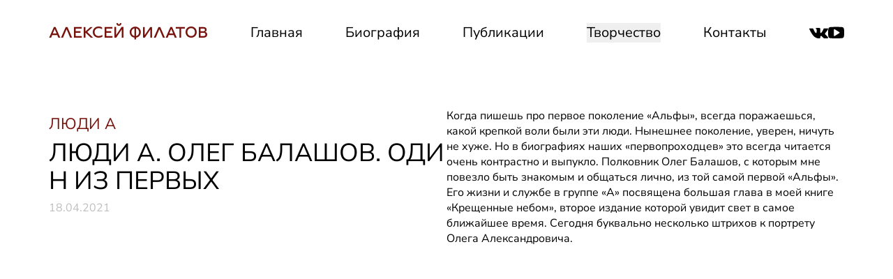

--- FILE ---
content_type: text/html;charset=utf-8
request_url: https://alfafilatov.com/blog/lyudi-a-oleg-balashov-odin-iz-pervyx/
body_size: 23133
content:
<!DOCTYPE html><html  lang="ru" data-capo=""><head><meta charset="utf-8">
<meta name="viewport" content="width=device-width, initial-scale=1, shrink-to-fit=no, viewport-fit=cover">
<style>*,::backdrop,:after,:before{--tw-border-spacing-x:0;--tw-border-spacing-y:0;--tw-translate-x:0;--tw-translate-y:0;--tw-rotate:0;--tw-skew-x:0;--tw-skew-y:0;--tw-scale-x:1;--tw-scale-y:1;--tw-pan-x: ;--tw-pan-y: ;--tw-pinch-zoom: ;--tw-scroll-snap-strictness:proximity;--tw-gradient-from-position: ;--tw-gradient-via-position: ;--tw-gradient-to-position: ;--tw-ordinal: ;--tw-slashed-zero: ;--tw-numeric-figure: ;--tw-numeric-spacing: ;--tw-numeric-fraction: ;--tw-ring-inset: ;--tw-ring-offset-width:0px;--tw-ring-offset-color:#fff;--tw-ring-color:#3b82f680;--tw-ring-offset-shadow:0 0 #0000;--tw-ring-shadow:0 0 #0000;--tw-shadow:0 0 #0000;--tw-shadow-colored:0 0 #0000;--tw-blur: ;--tw-brightness: ;--tw-contrast: ;--tw-grayscale: ;--tw-hue-rotate: ;--tw-invert: ;--tw-saturate: ;--tw-sepia: ;--tw-drop-shadow: ;--tw-backdrop-blur: ;--tw-backdrop-brightness: ;--tw-backdrop-contrast: ;--tw-backdrop-grayscale: ;--tw-backdrop-hue-rotate: ;--tw-backdrop-invert: ;--tw-backdrop-opacity: ;--tw-backdrop-saturate: ;--tw-backdrop-sepia: ;--tw-contain-size: ;--tw-contain-layout: ;--tw-contain-paint: ;--tw-contain-style: }/*! tailwindcss v3.4.17 | MIT License | https://tailwindcss.com*/*,:after,:before{border:0 solid #e5e7eb;box-sizing:border-box}:after,:before{--tw-content:""}:host,html{line-height:1.5;-webkit-text-size-adjust:100%;font-family:ui-sans-serif,system-ui,sans-serif,Apple Color Emoji,Segoe UI Emoji,Segoe UI Symbol,Noto Color Emoji;font-feature-settings:normal;font-variation-settings:normal;-moz-tab-size:4;tab-size:4;-webkit-tap-highlight-color:transparent}body{line-height:inherit;margin:0}hr{border-top-width:1px;color:inherit;height:0}abbr:where([title]){-webkit-text-decoration:underline dotted;text-decoration:underline dotted}h1,h2,h3,h4,h5,h6{font-size:inherit;font-weight:inherit}a{color:inherit;text-decoration:inherit}b,strong{font-weight:bolder}code,kbd,pre,samp{font-family:ui-monospace,SFMono-Regular,Menlo,Monaco,Consolas,Liberation Mono,Courier New,monospace;font-feature-settings:normal;font-size:1em;font-variation-settings:normal}small{font-size:80%}sub,sup{font-size:75%;line-height:0;position:relative;vertical-align:initial}sub{bottom:-.25em}sup{top:-.5em}table{border-collapse:collapse;border-color:inherit;text-indent:0}button,input,optgroup,select,textarea{color:inherit;font-family:inherit;font-feature-settings:inherit;font-size:100%;font-variation-settings:inherit;font-weight:inherit;letter-spacing:inherit;line-height:inherit;margin:0;padding:0}button,select{text-transform:none}button,input:where([type=button]),input:where([type=reset]),input:where([type=submit]){-webkit-appearance:button;background-color:initial;background-image:none}:-moz-focusring{outline:auto}:-moz-ui-invalid{box-shadow:none}progress{vertical-align:initial}::-webkit-inner-spin-button,::-webkit-outer-spin-button{height:auto}[type=search]{-webkit-appearance:textfield;outline-offset:-2px}::-webkit-search-decoration{-webkit-appearance:none}::-webkit-file-upload-button{-webkit-appearance:button;font:inherit}summary{display:list-item}blockquote,dd,dl,figure,h1,h2,h3,h4,h5,h6,hr,p,pre{margin:0}fieldset{margin:0}fieldset,legend{padding:0}menu,ol,ul{list-style:none;margin:0;padding:0}dialog{padding:0}textarea{resize:vertical}input::placeholder,textarea::placeholder{color:#9ca3af;opacity:1}[role=button],button{cursor:pointer}:disabled{cursor:default}audio,canvas,embed,iframe,img,object,svg,video{display:block;vertical-align:middle}img,video{height:auto;max-width:100%}[hidden]:where(:not([hidden=until-found])){display:none}.container{width:100%}@media (min-width:640px){.container{max-width:640px}}@media (min-width:768px){.container{max-width:768px}}@media (min-width:1024px){.container{max-width:1024px}}@media (min-width:1280px){.container{max-width:1280px}}@media (min-width:1350px){.container{max-width:1350px}}@media (min-width:1536px){.container{max-width:1536px}}.sr-only{height:1px;margin:-1px;overflow:hidden;padding:0;position:absolute;width:1px;clip:rect(0,0,0,0);border-width:0;white-space:nowrap}.pointer-events-none{pointer-events:none}.visible{visibility:visible}.invisible{visibility:hidden}.fixed{position:fixed}.absolute{position:absolute}.relative{position:relative}.sticky{position:sticky}.inset-0{top:0;right:0;bottom:0;left:0}.inset-y-0{bottom:0;top:0}.bottom-0{bottom:0}.bottom-10{bottom:2.5rem}.bottom-2{bottom:.5rem}.bottom-6{bottom:1.5rem}.bottom-\[20px\]{bottom:20px}.bottom-\[8\%\]{bottom:8%}.bottom-full{bottom:100%}.left-0{left:0}.left-1\/2{left:50%}.left-2{left:.5rem}.left-\[4\%\]{left:4%}.left-\[5\%\]{left:5%}.right-0{right:0}.right-1\/2{right:50%}.right-2{right:.5rem}.right-4{right:1rem}.right-\[10\%\]{right:10%}.right-\[4\%\]{right:4%}.top-0{top:0}.top-24{top:6rem}.top-\[30\%\]{top:30%}.top-\[50px\]{top:50px}.top-auto{top:auto}.z-10{z-index:10}.z-20{z-index:20}.z-40{z-index:40}.z-50{z-index:50}.float-left{float:left}.clear-both{clear:both}.m-auto{margin:auto}.mx-\[4\%\]{margin-left:4%;margin-right:4%}.mx-\[5\%\]{margin-left:5%;margin-right:5%}.mx-\[7\%\]{margin-left:7%;margin-right:7%}.mx-auto{margin-left:auto;margin-right:auto}.my-2{margin-bottom:.5rem;margin-top:.5rem}.my-4{margin-bottom:1rem;margin-top:1rem}.my-7{margin-bottom:1.75rem;margin-top:1.75rem}.my-\[10\%\]{margin-bottom:10%;margin-top:10%}.my-\[15\%\]{margin-bottom:15%;margin-top:15%}.my-\[5\%\]{margin-bottom:5%;margin-top:5%}.my-\[7\%\]{margin-bottom:7%;margin-top:7%}.my-\[8\%\]{margin-bottom:8%;margin-top:8%}.\!mb-4{margin-bottom:1rem!important}.\!ml-auto{margin-left:auto!important}.\!mr-0{margin-right:0!important}.\!mt-10{margin-top:2.5rem!important}.\!mt-4{margin-top:1rem!important}.\!mt-6{margin-top:1.5rem!important}.-ml-1{margin-left:-.25rem}.mb-0{margin-bottom:0}.mb-1{margin-bottom:.25rem}.mb-10{margin-bottom:2.5rem}.mb-12{margin-bottom:3rem}.mb-14{margin-bottom:3.5rem}.mb-2{margin-bottom:.5rem}.mb-4{margin-bottom:1rem}.mb-5{margin-bottom:1.25rem}.mb-6{margin-bottom:1.5rem}.mb-8{margin-bottom:2rem}.mb-9{margin-bottom:2.25rem}.mb-\[10\%\]{margin-bottom:10%}.mb-\[10vw\]{margin-bottom:10vw}.mb-\[2\%\]{margin-bottom:2%}.mb-\[20\%\]{margin-bottom:20%}.mb-\[35\%\]{margin-bottom:35%}.mb-\[4\%\]{margin-bottom:4%}.mb-\[5\%\]{margin-bottom:5%}.mb-\[7\%\]{margin-bottom:7%}.ml-0{margin-left:0}.ml-2\.5{margin-left:.625rem}.ml-3{margin-left:.75rem}.ml-\[4\%\]{margin-left:4%}.ml-auto{margin-left:auto}.mr-0{margin-right:0}.mr-3{margin-right:.75rem}.mr-\[0\.07em\]{margin-right:.07em}.mr-\[1\.5em\]{margin-right:1.5em}.mr-\[10\%\]{margin-right:10%}.mr-\[1em\]{margin-right:1em}.mr-\[20\%\]{margin-right:20%}.mr-auto{margin-right:auto}.mt-1{margin-top:.25rem}.mt-1\.5{margin-top:.375rem}.mt-10{margin-top:2.5rem}.mt-12{margin-top:3rem}.mt-14{margin-top:3.5rem}.mt-16{margin-top:4rem}.mt-2{margin-top:.5rem}.mt-2\.5{margin-top:.625rem}.mt-24{margin-top:6rem}.mt-3{margin-top:.75rem}.mt-32{margin-top:8rem}.mt-4{margin-top:1rem}.mt-5{margin-top:1.25rem}.mt-6{margin-top:1.5rem}.mt-7{margin-top:1.75rem}.mt-8{margin-top:2rem}.mt-\[10\%\]{margin-top:10%}.mt-\[10px\]{margin-top:10px}.mt-\[13\%\]{margin-top:13%}.mt-\[15\%\]{margin-top:15%}.mt-\[17\%\]{margin-top:17%}.mt-\[2\%\]{margin-top:2%}.mt-\[2\.3\%\]{margin-top:2.3%}.mt-\[25\%\]{margin-top:25%}.mt-\[3\%\]{margin-top:3%}.mt-\[4\%\]{margin-top:4%}.mt-\[4\.5vw\]{margin-top:4.5vw}.mt-\[5\%\]{margin-top:5%}.mt-\[50px\]{margin-top:50px}.mt-\[5vw\]{margin-top:5vw}.mt-\[6vw\]{margin-top:6vw}.mt-\[7\%\]{margin-top:7%}.mt-\[70px\]{margin-top:70px}.mt-\[8\%\]{margin-top:8%}.mt-\[9\%\]{margin-top:9%}.mt-auto{margin-top:auto}.block{display:block}.inline-block{display:inline-block}.inline{display:inline}.flex{display:flex}.inline-flex{display:inline-flex}.grid{display:grid}.hidden{display:none}.aspect-\[10\/4\]{aspect-ratio:10/4}.aspect-\[1209\/126\]{aspect-ratio:1209/126}.aspect-\[138\/180\]{aspect-ratio:138/180}.aspect-\[1380\/1555\]{aspect-ratio:1380/1555}.aspect-\[1380\/820\]{aspect-ratio:1380/820}.aspect-\[16\/9\]{aspect-ratio:16/9}.aspect-\[223\/321\]{aspect-ratio:223/321}.aspect-\[23\/17\]{aspect-ratio:23/17}.aspect-\[2440\/1626\]{aspect-ratio:2440/1626}.aspect-\[25\/15\]{aspect-ratio:25/15}.aspect-\[2774\/1078\]{aspect-ratio:2774/1078}.aspect-\[3\/2\]{aspect-ratio:3/2}.aspect-\[309\/71\]{aspect-ratio:309/71}.aspect-\[352\/416\]{aspect-ratio:352/416}.aspect-\[370\/135\]{aspect-ratio:370/135}.aspect-\[371\/148\]{aspect-ratio:371/148}.aspect-\[3876\/1300\]{aspect-ratio:3876/1300}.aspect-\[390\/183\]{aspect-ratio:390/183}.aspect-\[390\/661\]{aspect-ratio:390/661}.aspect-\[4880\/3252\]{aspect-ratio:4880/3252}.aspect-\[528\/756\]{aspect-ratio:528/756}.aspect-\[559\/485\]{aspect-ratio:559/485}.aspect-\[617\/306\]{aspect-ratio:617/306}.aspect-\[677\/285\]{aspect-ratio:677/285}.aspect-\[69\/16\]{aspect-ratio:69/16}.aspect-\[780\/372\]{aspect-ratio:780/372}.aspect-\[805\/1549\]{aspect-ratio:805/1549}.aspect-\[942\/1360\]{aspect-ratio:942/1360}.aspect-\[990\/552\]{aspect-ratio:990/552}.aspect-square{aspect-ratio:1/1}.aspect-video{aspect-ratio:16/9}.h-10{height:2.5rem}.h-12{height:3rem}.h-16{height:4rem}.h-3{height:.75rem}.h-32{height:8rem}.h-4{height:1rem}.h-5{height:1.25rem}.h-6{height:1.5rem}.h-64{height:16rem}.h-8{height:2rem}.h-80{height:20rem}.h-96{height:24rem}.h-\[10\%\]{height:10%}.h-\[100vh\]{height:100vh}.h-\[15px\]{height:15px}.h-\[17px\]{height:17px}.h-\[1em\]{height:1em}.h-\[1px\]{height:1px}.h-\[25px\]{height:25px}.h-\[2px\]{height:2px}.h-\[30px\]{height:30px}.h-\[86\.46\%\]{height:86.46%}.h-auto{height:auto}.h-full{height:100%}.h-min{height:min-content}.h-screen{height:100vh}.max-h-full{max-height:100%}.min-h-full{min-height:100%}.min-h-screen{min-height:100vh}.\!w-\[25px\]{width:25px!important}.w-1\/2{width:50%}.w-1\/3{width:33.333333%}.w-1\/4{width:25%}.w-12{width:3rem}.w-16{width:4rem}.w-2\/3{width:66.666667%}.w-2\/5{width:40%}.w-20{width:5rem}.w-24{width:6rem}.w-3{width:.75rem}.w-3\/4{width:75%}.w-32{width:8rem}.w-4{width:1rem}.w-40{width:10rem}.w-5{width:1.25rem}.w-52{width:13rem}.w-56{width:14rem}.w-6{width:1.5rem}.w-\[1\.2\%\]{width:1.2%}.w-\[1\.5vw\]{width:1.5vw}.w-\[100\%\]{width:100%}.w-\[15vw\]{width:15vw}.w-\[1em\]{width:1em}.w-\[20\%\]{width:20%}.w-\[200\%\]{width:200%}.w-\[20px\]{width:20px}.w-\[30\%\]{width:30%}.w-\[300px\]{width:300px}.w-\[35\%\]{width:35%}.w-\[40\%\]{width:40%}.w-\[50\%\]{width:50%}.w-\[55\%\]{width:55%}.w-\[55vw\]{width:55vw}.w-\[60\%\]{width:60%}.w-\[65\%\]{width:65%}.w-\[70\%\]{width:70%}.w-\[80\%\]{width:80%}.w-\[86\%\]{width:86%}.w-\[90\%\]{width:90%}.w-\[99\%\]{width:99%}.w-full{width:100%}.w-min{width:min-content}.w-screen{width:100vw}.max-w-2xl{max-width:42rem}.max-w-7xl{max-width:80rem}.max-w-\[100vw\]{max-width:100vw}.max-w-\[300px\]{max-width:300px}.max-w-full{max-width:100%}.max-w-md{max-width:28rem}.flex-1{flex:1 1 0%}.flex-shrink-0{flex-shrink:0}.flex-grow{flex-grow:1}.-translate-x-1\/2{--tw-translate-x:-50%}.-translate-x-1\/2,.-translate-y-full{transform:translate(var(--tw-translate-x),var(--tw-translate-y)) rotate(var(--tw-rotate)) skew(var(--tw-skew-x)) skewY(var(--tw-skew-y)) scaleX(var(--tw-scale-x)) scaleY(var(--tw-scale-y))}.-translate-y-full{--tw-translate-y:-100%}.translate-x-1\/2{--tw-translate-x:50%}.translate-x-1\/2,.translate-x-\[-50\%\]{transform:translate(var(--tw-translate-x),var(--tw-translate-y)) rotate(var(--tw-rotate)) skew(var(--tw-skew-x)) skewY(var(--tw-skew-y)) scaleX(var(--tw-scale-x)) scaleY(var(--tw-scale-y))}.translate-x-\[-50\%\]{--tw-translate-x:-50%}.translate-x-\[100\%\]{--tw-translate-x:100%}.translate-x-\[100\%\],.translate-x-\[50\.74\%\]{transform:translate(var(--tw-translate-x),var(--tw-translate-y)) rotate(var(--tw-rotate)) skew(var(--tw-skew-x)) skewY(var(--tw-skew-y)) scaleX(var(--tw-scale-x)) scaleY(var(--tw-scale-y))}.translate-x-\[50\.74\%\]{--tw-translate-x:50.74%}.translate-y-0{--tw-translate-y:0px}.translate-y-0,.translate-y-full{transform:translate(var(--tw-translate-x),var(--tw-translate-y)) rotate(var(--tw-rotate)) skew(var(--tw-skew-x)) skewY(var(--tw-skew-y)) scaleX(var(--tw-scale-x)) scaleY(var(--tw-scale-y))}.translate-y-full{--tw-translate-y:100%}.rotate-180{--tw-rotate:180deg}.rotate-180,.scale-100{transform:translate(var(--tw-translate-x),var(--tw-translate-y)) rotate(var(--tw-rotate)) skew(var(--tw-skew-x)) skewY(var(--tw-skew-y)) scaleX(var(--tw-scale-x)) scaleY(var(--tw-scale-y))}.scale-100{--tw-scale-x:1;--tw-scale-y:1}.scale-95{--tw-scale-x:.95;--tw-scale-y:.95}.scale-95,.scale-\[1\.2\]{transform:translate(var(--tw-translate-x),var(--tw-translate-y)) rotate(var(--tw-rotate)) skew(var(--tw-skew-x)) skewY(var(--tw-skew-y)) scaleX(var(--tw-scale-x)) scaleY(var(--tw-scale-y))}.scale-\[1\.2\]{--tw-scale-x:1.2;--tw-scale-y:1.2}.scale-\[100\%\]{--tw-scale-x:100%;--tw-scale-y:100%}.scale-\[100\%\],.scale-\[100\.1\%\]{transform:translate(var(--tw-translate-x),var(--tw-translate-y)) rotate(var(--tw-rotate)) skew(var(--tw-skew-x)) skewY(var(--tw-skew-y)) scaleX(var(--tw-scale-x)) scaleY(var(--tw-scale-y))}.scale-\[100\.1\%\]{--tw-scale-x:100.1%;--tw-scale-y:100.1%}.scale-\[100\.2\%\]{--tw-scale-x:100.2%;--tw-scale-y:100.2%}.scale-\[100\.2\%\],.scale-\[100\.3\%\]{transform:translate(var(--tw-translate-x),var(--tw-translate-y)) rotate(var(--tw-rotate)) skew(var(--tw-skew-x)) skewY(var(--tw-skew-y)) scaleX(var(--tw-scale-x)) scaleY(var(--tw-scale-y))}.scale-\[100\.3\%\]{--tw-scale-x:100.3%;--tw-scale-y:100.3%}.scale-\[100\.4\%\]{--tw-scale-x:100.4%;--tw-scale-y:100.4%}.scale-\[100\.4\%\],.scale-\[100\.5\%\]{transform:translate(var(--tw-translate-x),var(--tw-translate-y)) rotate(var(--tw-rotate)) skew(var(--tw-skew-x)) skewY(var(--tw-skew-y)) scaleX(var(--tw-scale-x)) scaleY(var(--tw-scale-y))}.scale-\[100\.5\%\]{--tw-scale-x:100.5%;--tw-scale-y:100.5%}.scale-\[100\.6\%\]{--tw-scale-x:100.6%;--tw-scale-y:100.6%}.scale-\[100\.6\%\],.scale-\[100\.7\%\]{transform:translate(var(--tw-translate-x),var(--tw-translate-y)) rotate(var(--tw-rotate)) skew(var(--tw-skew-x)) skewY(var(--tw-skew-y)) scaleX(var(--tw-scale-x)) scaleY(var(--tw-scale-y))}.scale-\[100\.7\%\]{--tw-scale-x:100.7%;--tw-scale-y:100.7%}.scale-\[100\.8\%\]{--tw-scale-x:100.8%;--tw-scale-y:100.8%}.scale-\[100\.8\%\],.scale-\[100\.9\%\]{transform:translate(var(--tw-translate-x),var(--tw-translate-y)) rotate(var(--tw-rotate)) skew(var(--tw-skew-x)) skewY(var(--tw-skew-y)) scaleX(var(--tw-scale-x)) scaleY(var(--tw-scale-y))}.scale-\[100\.9\%\]{--tw-scale-x:100.9%;--tw-scale-y:100.9%}.scale-\[101\%\]{--tw-scale-x:101%;--tw-scale-y:101%}.scale-\[101\%\],.scale-\[101\.1\%\]{transform:translate(var(--tw-translate-x),var(--tw-translate-y)) rotate(var(--tw-rotate)) skew(var(--tw-skew-x)) skewY(var(--tw-skew-y)) scaleX(var(--tw-scale-x)) scaleY(var(--tw-scale-y))}.scale-\[101\.1\%\]{--tw-scale-x:101.1%;--tw-scale-y:101.1%}.scale-\[101\.2\%\]{--tw-scale-x:101.2%;--tw-scale-y:101.2%}.scale-\[101\.2\%\],.scale-\[101\.3\%\]{transform:translate(var(--tw-translate-x),var(--tw-translate-y)) rotate(var(--tw-rotate)) skew(var(--tw-skew-x)) skewY(var(--tw-skew-y)) scaleX(var(--tw-scale-x)) scaleY(var(--tw-scale-y))}.scale-\[101\.3\%\]{--tw-scale-x:101.3%;--tw-scale-y:101.3%}.scale-\[101\.4\%\]{--tw-scale-x:101.4%;--tw-scale-y:101.4%}.scale-\[101\.4\%\],.scale-\[101\.5\%\]{transform:translate(var(--tw-translate-x),var(--tw-translate-y)) rotate(var(--tw-rotate)) skew(var(--tw-skew-x)) skewY(var(--tw-skew-y)) scaleX(var(--tw-scale-x)) scaleY(var(--tw-scale-y))}.scale-\[101\.5\%\]{--tw-scale-x:101.5%;--tw-scale-y:101.5%}.scale-\[101\.6\%\]{--tw-scale-x:101.6%;--tw-scale-y:101.6%}.scale-\[101\.6\%\],.scale-\[101\.7\%\]{transform:translate(var(--tw-translate-x),var(--tw-translate-y)) rotate(var(--tw-rotate)) skew(var(--tw-skew-x)) skewY(var(--tw-skew-y)) scaleX(var(--tw-scale-x)) scaleY(var(--tw-scale-y))}.scale-\[101\.7\%\]{--tw-scale-x:101.7%;--tw-scale-y:101.7%}.scale-\[101\.8\%\]{--tw-scale-x:101.8%;--tw-scale-y:101.8%}.scale-\[101\.8\%\],.scale-\[101\.9\%\]{transform:translate(var(--tw-translate-x),var(--tw-translate-y)) rotate(var(--tw-rotate)) skew(var(--tw-skew-x)) skewY(var(--tw-skew-y)) scaleX(var(--tw-scale-x)) scaleY(var(--tw-scale-y))}.scale-\[101\.9\%\]{--tw-scale-x:101.9%;--tw-scale-y:101.9%}.scale-\[102\%\]{--tw-scale-x:102%;--tw-scale-y:102%}.scale-\[102\%\],.scale-\[102\.1\%\]{transform:translate(var(--tw-translate-x),var(--tw-translate-y)) rotate(var(--tw-rotate)) skew(var(--tw-skew-x)) skewY(var(--tw-skew-y)) scaleX(var(--tw-scale-x)) scaleY(var(--tw-scale-y))}.scale-\[102\.1\%\]{--tw-scale-x:102.1%;--tw-scale-y:102.1%}.scale-\[102\.2\%\]{--tw-scale-x:102.2%;--tw-scale-y:102.2%}.scale-\[102\.2\%\],.scale-\[102\.3\%\]{transform:translate(var(--tw-translate-x),var(--tw-translate-y)) rotate(var(--tw-rotate)) skew(var(--tw-skew-x)) skewY(var(--tw-skew-y)) scaleX(var(--tw-scale-x)) scaleY(var(--tw-scale-y))}.scale-\[102\.3\%\]{--tw-scale-x:102.3%;--tw-scale-y:102.3%}.scale-\[102\.4\%\]{--tw-scale-x:102.4%;--tw-scale-y:102.4%}.scale-\[102\.4\%\],.scale-\[102\.5\%\]{transform:translate(var(--tw-translate-x),var(--tw-translate-y)) rotate(var(--tw-rotate)) skew(var(--tw-skew-x)) skewY(var(--tw-skew-y)) scaleX(var(--tw-scale-x)) scaleY(var(--tw-scale-y))}.scale-\[102\.5\%\]{--tw-scale-x:102.5%;--tw-scale-y:102.5%}.scale-\[102\.6\%\]{--tw-scale-x:102.6%;--tw-scale-y:102.6%}.scale-\[102\.6\%\],.scale-\[102\.7\%\]{transform:translate(var(--tw-translate-x),var(--tw-translate-y)) rotate(var(--tw-rotate)) skew(var(--tw-skew-x)) skewY(var(--tw-skew-y)) scaleX(var(--tw-scale-x)) scaleY(var(--tw-scale-y))}.scale-\[102\.7\%\]{--tw-scale-x:102.7%;--tw-scale-y:102.7%}.scale-\[102\.8\%\]{--tw-scale-x:102.8%;--tw-scale-y:102.8%}.scale-\[102\.8\%\],.scale-\[102\.9\%\]{transform:translate(var(--tw-translate-x),var(--tw-translate-y)) rotate(var(--tw-rotate)) skew(var(--tw-skew-x)) skewY(var(--tw-skew-y)) scaleX(var(--tw-scale-x)) scaleY(var(--tw-scale-y))}.scale-\[102\.9\%\]{--tw-scale-x:102.9%;--tw-scale-y:102.9%}.scale-\[103\%\]{--tw-scale-x:103%;--tw-scale-y:103%}.scale-\[103\%\],.scale-\[103\.1\%\]{transform:translate(var(--tw-translate-x),var(--tw-translate-y)) rotate(var(--tw-rotate)) skew(var(--tw-skew-x)) skewY(var(--tw-skew-y)) scaleX(var(--tw-scale-x)) scaleY(var(--tw-scale-y))}.scale-\[103\.1\%\]{--tw-scale-x:103.1%;--tw-scale-y:103.1%}.scale-\[103\.2\%\]{--tw-scale-x:103.2%;--tw-scale-y:103.2%}.scale-\[103\.2\%\],.scale-\[103\.3\%\]{transform:translate(var(--tw-translate-x),var(--tw-translate-y)) rotate(var(--tw-rotate)) skew(var(--tw-skew-x)) skewY(var(--tw-skew-y)) scaleX(var(--tw-scale-x)) scaleY(var(--tw-scale-y))}.scale-\[103\.3\%\]{--tw-scale-x:103.3%;--tw-scale-y:103.3%}.scale-\[103\.4\%\]{--tw-scale-x:103.4%;--tw-scale-y:103.4%}.scale-\[103\.4\%\],.scale-\[103\.5\%\]{transform:translate(var(--tw-translate-x),var(--tw-translate-y)) rotate(var(--tw-rotate)) skew(var(--tw-skew-x)) skewY(var(--tw-skew-y)) scaleX(var(--tw-scale-x)) scaleY(var(--tw-scale-y))}.scale-\[103\.5\%\]{--tw-scale-x:103.5%;--tw-scale-y:103.5%}.scale-\[103\.6\%\]{--tw-scale-x:103.6%;--tw-scale-y:103.6%}.scale-\[103\.6\%\],.scale-\[103\.7\%\]{transform:translate(var(--tw-translate-x),var(--tw-translate-y)) rotate(var(--tw-rotate)) skew(var(--tw-skew-x)) skewY(var(--tw-skew-y)) scaleX(var(--tw-scale-x)) scaleY(var(--tw-scale-y))}.scale-\[103\.7\%\]{--tw-scale-x:103.7%;--tw-scale-y:103.7%}.scale-\[103\.8\%\]{--tw-scale-x:103.8%;--tw-scale-y:103.8%}.scale-\[103\.8\%\],.scale-\[103\.9\%\]{transform:translate(var(--tw-translate-x),var(--tw-translate-y)) rotate(var(--tw-rotate)) skew(var(--tw-skew-x)) skewY(var(--tw-skew-y)) scaleX(var(--tw-scale-x)) scaleY(var(--tw-scale-y))}.scale-\[103\.9\%\]{--tw-scale-x:103.9%;--tw-scale-y:103.9%}.scale-\[104\%\]{--tw-scale-x:104%;--tw-scale-y:104%}.scale-\[104\%\],.scale-\[104\.1\%\]{transform:translate(var(--tw-translate-x),var(--tw-translate-y)) rotate(var(--tw-rotate)) skew(var(--tw-skew-x)) skewY(var(--tw-skew-y)) scaleX(var(--tw-scale-x)) scaleY(var(--tw-scale-y))}.scale-\[104\.1\%\]{--tw-scale-x:104.1%;--tw-scale-y:104.1%}.scale-\[104\.2\%\]{--tw-scale-x:104.2%;--tw-scale-y:104.2%}.scale-\[104\.2\%\],.scale-\[104\.3\%\]{transform:translate(var(--tw-translate-x),var(--tw-translate-y)) rotate(var(--tw-rotate)) skew(var(--tw-skew-x)) skewY(var(--tw-skew-y)) scaleX(var(--tw-scale-x)) scaleY(var(--tw-scale-y))}.scale-\[104\.3\%\]{--tw-scale-x:104.3%;--tw-scale-y:104.3%}.scale-\[104\.4\%\]{--tw-scale-x:104.4%;--tw-scale-y:104.4%}.scale-\[104\.4\%\],.scale-\[104\.5\%\]{transform:translate(var(--tw-translate-x),var(--tw-translate-y)) rotate(var(--tw-rotate)) skew(var(--tw-skew-x)) skewY(var(--tw-skew-y)) scaleX(var(--tw-scale-x)) scaleY(var(--tw-scale-y))}.scale-\[104\.5\%\]{--tw-scale-x:104.5%;--tw-scale-y:104.5%}.scale-\[104\.6\%\]{--tw-scale-x:104.6%;--tw-scale-y:104.6%}.scale-\[104\.6\%\],.scale-\[104\.7\%\]{transform:translate(var(--tw-translate-x),var(--tw-translate-y)) rotate(var(--tw-rotate)) skew(var(--tw-skew-x)) skewY(var(--tw-skew-y)) scaleX(var(--tw-scale-x)) scaleY(var(--tw-scale-y))}.scale-\[104\.7\%\]{--tw-scale-x:104.7%;--tw-scale-y:104.7%}.scale-\[104\.8\%\]{--tw-scale-x:104.8%;--tw-scale-y:104.8%}.scale-\[104\.8\%\],.scale-\[104\.9\%\]{transform:translate(var(--tw-translate-x),var(--tw-translate-y)) rotate(var(--tw-rotate)) skew(var(--tw-skew-x)) skewY(var(--tw-skew-y)) scaleX(var(--tw-scale-x)) scaleY(var(--tw-scale-y))}.scale-\[104\.9\%\]{--tw-scale-x:104.9%;--tw-scale-y:104.9%}.scale-\[105\%\]{--tw-scale-x:105%;--tw-scale-y:105%}.scale-\[105\%\],.scale-\[105\.1\%\]{transform:translate(var(--tw-translate-x),var(--tw-translate-y)) rotate(var(--tw-rotate)) skew(var(--tw-skew-x)) skewY(var(--tw-skew-y)) scaleX(var(--tw-scale-x)) scaleY(var(--tw-scale-y))}.scale-\[105\.1\%\]{--tw-scale-x:105.1%;--tw-scale-y:105.1%}.scale-\[105\.2\%\]{--tw-scale-x:105.2%;--tw-scale-y:105.2%}.scale-\[105\.2\%\],.scale-\[105\.3\%\]{transform:translate(var(--tw-translate-x),var(--tw-translate-y)) rotate(var(--tw-rotate)) skew(var(--tw-skew-x)) skewY(var(--tw-skew-y)) scaleX(var(--tw-scale-x)) scaleY(var(--tw-scale-y))}.scale-\[105\.3\%\]{--tw-scale-x:105.3%;--tw-scale-y:105.3%}.scale-\[105\.4\%\]{--tw-scale-x:105.4%;--tw-scale-y:105.4%}.scale-\[105\.4\%\],.scale-\[105\.5\%\]{transform:translate(var(--tw-translate-x),var(--tw-translate-y)) rotate(var(--tw-rotate)) skew(var(--tw-skew-x)) skewY(var(--tw-skew-y)) scaleX(var(--tw-scale-x)) scaleY(var(--tw-scale-y))}.scale-\[105\.5\%\]{--tw-scale-x:105.5%;--tw-scale-y:105.5%}.scale-\[105\.6\%\]{--tw-scale-x:105.6%;--tw-scale-y:105.6%}.scale-\[105\.6\%\],.scale-\[105\.7\%\]{transform:translate(var(--tw-translate-x),var(--tw-translate-y)) rotate(var(--tw-rotate)) skew(var(--tw-skew-x)) skewY(var(--tw-skew-y)) scaleX(var(--tw-scale-x)) scaleY(var(--tw-scale-y))}.scale-\[105\.7\%\]{--tw-scale-x:105.7%;--tw-scale-y:105.7%}.scale-\[105\.8\%\]{--tw-scale-x:105.8%;--tw-scale-y:105.8%}.scale-\[105\.8\%\],.scale-\[105\.9\%\]{transform:translate(var(--tw-translate-x),var(--tw-translate-y)) rotate(var(--tw-rotate)) skew(var(--tw-skew-x)) skewY(var(--tw-skew-y)) scaleX(var(--tw-scale-x)) scaleY(var(--tw-scale-y))}.scale-\[105\.9\%\]{--tw-scale-x:105.9%;--tw-scale-y:105.9%}.scale-\[106\%\]{--tw-scale-x:106%;--tw-scale-y:106%}.scale-\[106\%\],.scale-\[106\.1\%\]{transform:translate(var(--tw-translate-x),var(--tw-translate-y)) rotate(var(--tw-rotate)) skew(var(--tw-skew-x)) skewY(var(--tw-skew-y)) scaleX(var(--tw-scale-x)) scaleY(var(--tw-scale-y))}.scale-\[106\.1\%\]{--tw-scale-x:106.1%;--tw-scale-y:106.1%}.scale-\[106\.2\%\]{--tw-scale-x:106.2%;--tw-scale-y:106.2%}.scale-\[106\.2\%\],.scale-\[106\.3\%\]{transform:translate(var(--tw-translate-x),var(--tw-translate-y)) rotate(var(--tw-rotate)) skew(var(--tw-skew-x)) skewY(var(--tw-skew-y)) scaleX(var(--tw-scale-x)) scaleY(var(--tw-scale-y))}.scale-\[106\.3\%\]{--tw-scale-x:106.3%;--tw-scale-y:106.3%}.scale-\[106\.4\%\]{--tw-scale-x:106.4%;--tw-scale-y:106.4%}.scale-\[106\.4\%\],.scale-\[106\.5\%\]{transform:translate(var(--tw-translate-x),var(--tw-translate-y)) rotate(var(--tw-rotate)) skew(var(--tw-skew-x)) skewY(var(--tw-skew-y)) scaleX(var(--tw-scale-x)) scaleY(var(--tw-scale-y))}.scale-\[106\.5\%\]{--tw-scale-x:106.5%;--tw-scale-y:106.5%}.scale-\[106\.6\%\]{--tw-scale-x:106.6%;--tw-scale-y:106.6%}.scale-\[106\.6\%\],.scale-\[106\.7\%\]{transform:translate(var(--tw-translate-x),var(--tw-translate-y)) rotate(var(--tw-rotate)) skew(var(--tw-skew-x)) skewY(var(--tw-skew-y)) scaleX(var(--tw-scale-x)) scaleY(var(--tw-scale-y))}.scale-\[106\.7\%\]{--tw-scale-x:106.7%;--tw-scale-y:106.7%}.scale-\[106\.8\%\]{--tw-scale-x:106.8%;--tw-scale-y:106.8%}.scale-\[106\.8\%\],.scale-\[106\.9\%\]{transform:translate(var(--tw-translate-x),var(--tw-translate-y)) rotate(var(--tw-rotate)) skew(var(--tw-skew-x)) skewY(var(--tw-skew-y)) scaleX(var(--tw-scale-x)) scaleY(var(--tw-scale-y))}.scale-\[106\.9\%\]{--tw-scale-x:106.9%;--tw-scale-y:106.9%}.scale-\[107\%\]{--tw-scale-x:107%;--tw-scale-y:107%}.scale-\[107\%\],.scale-\[107\.1\%\]{transform:translate(var(--tw-translate-x),var(--tw-translate-y)) rotate(var(--tw-rotate)) skew(var(--tw-skew-x)) skewY(var(--tw-skew-y)) scaleX(var(--tw-scale-x)) scaleY(var(--tw-scale-y))}.scale-\[107\.1\%\]{--tw-scale-x:107.1%;--tw-scale-y:107.1%}.scale-\[107\.2\%\]{--tw-scale-x:107.2%;--tw-scale-y:107.2%}.scale-\[107\.2\%\],.scale-\[107\.3\%\]{transform:translate(var(--tw-translate-x),var(--tw-translate-y)) rotate(var(--tw-rotate)) skew(var(--tw-skew-x)) skewY(var(--tw-skew-y)) scaleX(var(--tw-scale-x)) scaleY(var(--tw-scale-y))}.scale-\[107\.3\%\]{--tw-scale-x:107.3%;--tw-scale-y:107.3%}.scale-\[107\.4\%\]{--tw-scale-x:107.4%;--tw-scale-y:107.4%}.scale-\[107\.4\%\],.scale-\[107\.5\%\]{transform:translate(var(--tw-translate-x),var(--tw-translate-y)) rotate(var(--tw-rotate)) skew(var(--tw-skew-x)) skewY(var(--tw-skew-y)) scaleX(var(--tw-scale-x)) scaleY(var(--tw-scale-y))}.scale-\[107\.5\%\]{--tw-scale-x:107.5%;--tw-scale-y:107.5%}.scale-\[107\.6\%\]{--tw-scale-x:107.6%;--tw-scale-y:107.6%}.scale-\[107\.6\%\],.scale-\[107\.7\%\]{transform:translate(var(--tw-translate-x),var(--tw-translate-y)) rotate(var(--tw-rotate)) skew(var(--tw-skew-x)) skewY(var(--tw-skew-y)) scaleX(var(--tw-scale-x)) scaleY(var(--tw-scale-y))}.scale-\[107\.7\%\]{--tw-scale-x:107.7%;--tw-scale-y:107.7%}.scale-\[107\.8\%\]{--tw-scale-x:107.8%;--tw-scale-y:107.8%}.scale-\[107\.8\%\],.scale-\[107\.9\%\]{transform:translate(var(--tw-translate-x),var(--tw-translate-y)) rotate(var(--tw-rotate)) skew(var(--tw-skew-x)) skewY(var(--tw-skew-y)) scaleX(var(--tw-scale-x)) scaleY(var(--tw-scale-y))}.scale-\[107\.9\%\]{--tw-scale-x:107.9%;--tw-scale-y:107.9%}.scale-\[108\%\]{--tw-scale-x:108%;--tw-scale-y:108%}.scale-\[108\%\],.scale-\[108\.1\%\]{transform:translate(var(--tw-translate-x),var(--tw-translate-y)) rotate(var(--tw-rotate)) skew(var(--tw-skew-x)) skewY(var(--tw-skew-y)) scaleX(var(--tw-scale-x)) scaleY(var(--tw-scale-y))}.scale-\[108\.1\%\]{--tw-scale-x:108.1%;--tw-scale-y:108.1%}.scale-\[108\.2\%\]{--tw-scale-x:108.2%;--tw-scale-y:108.2%}.scale-\[108\.2\%\],.scale-\[108\.3\%\]{transform:translate(var(--tw-translate-x),var(--tw-translate-y)) rotate(var(--tw-rotate)) skew(var(--tw-skew-x)) skewY(var(--tw-skew-y)) scaleX(var(--tw-scale-x)) scaleY(var(--tw-scale-y))}.scale-\[108\.3\%\]{--tw-scale-x:108.3%;--tw-scale-y:108.3%}.scale-\[108\.4\%\]{--tw-scale-x:108.4%;--tw-scale-y:108.4%}.scale-\[108\.4\%\],.scale-\[108\.5\%\]{transform:translate(var(--tw-translate-x),var(--tw-translate-y)) rotate(var(--tw-rotate)) skew(var(--tw-skew-x)) skewY(var(--tw-skew-y)) scaleX(var(--tw-scale-x)) scaleY(var(--tw-scale-y))}.scale-\[108\.5\%\]{--tw-scale-x:108.5%;--tw-scale-y:108.5%}.scale-\[108\.6\%\]{--tw-scale-x:108.6%;--tw-scale-y:108.6%}.scale-\[108\.6\%\],.scale-\[108\.7\%\]{transform:translate(var(--tw-translate-x),var(--tw-translate-y)) rotate(var(--tw-rotate)) skew(var(--tw-skew-x)) skewY(var(--tw-skew-y)) scaleX(var(--tw-scale-x)) scaleY(var(--tw-scale-y))}.scale-\[108\.7\%\]{--tw-scale-x:108.7%;--tw-scale-y:108.7%}.scale-\[108\.8\%\]{--tw-scale-x:108.8%;--tw-scale-y:108.8%}.scale-\[108\.8\%\],.scale-\[108\.9\%\]{transform:translate(var(--tw-translate-x),var(--tw-translate-y)) rotate(var(--tw-rotate)) skew(var(--tw-skew-x)) skewY(var(--tw-skew-y)) scaleX(var(--tw-scale-x)) scaleY(var(--tw-scale-y))}.scale-\[108\.9\%\]{--tw-scale-x:108.9%;--tw-scale-y:108.9%}.scale-\[109\%\]{--tw-scale-x:109%;--tw-scale-y:109%}.scale-\[109\%\],.scale-\[109\.1\%\]{transform:translate(var(--tw-translate-x),var(--tw-translate-y)) rotate(var(--tw-rotate)) skew(var(--tw-skew-x)) skewY(var(--tw-skew-y)) scaleX(var(--tw-scale-x)) scaleY(var(--tw-scale-y))}.scale-\[109\.1\%\]{--tw-scale-x:109.1%;--tw-scale-y:109.1%}.scale-\[109\.2\%\]{--tw-scale-x:109.2%;--tw-scale-y:109.2%}.scale-\[109\.2\%\],.scale-\[109\.3\%\]{transform:translate(var(--tw-translate-x),var(--tw-translate-y)) rotate(var(--tw-rotate)) skew(var(--tw-skew-x)) skewY(var(--tw-skew-y)) scaleX(var(--tw-scale-x)) scaleY(var(--tw-scale-y))}.scale-\[109\.3\%\]{--tw-scale-x:109.3%;--tw-scale-y:109.3%}.scale-\[109\.4\%\]{--tw-scale-x:109.4%;--tw-scale-y:109.4%}.scale-\[109\.4\%\],.scale-\[109\.5\%\]{transform:translate(var(--tw-translate-x),var(--tw-translate-y)) rotate(var(--tw-rotate)) skew(var(--tw-skew-x)) skewY(var(--tw-skew-y)) scaleX(var(--tw-scale-x)) scaleY(var(--tw-scale-y))}.scale-\[109\.5\%\]{--tw-scale-x:109.5%;--tw-scale-y:109.5%}.scale-\[109\.6\%\]{--tw-scale-x:109.6%;--tw-scale-y:109.6%}.scale-\[109\.6\%\],.scale-\[109\.7\%\]{transform:translate(var(--tw-translate-x),var(--tw-translate-y)) rotate(var(--tw-rotate)) skew(var(--tw-skew-x)) skewY(var(--tw-skew-y)) scaleX(var(--tw-scale-x)) scaleY(var(--tw-scale-y))}.scale-\[109\.7\%\]{--tw-scale-x:109.7%;--tw-scale-y:109.7%}.scale-\[109\.8\%\]{--tw-scale-x:109.8%;--tw-scale-y:109.8%}.scale-\[109\.8\%\],.scale-\[109\.9\%\]{transform:translate(var(--tw-translate-x),var(--tw-translate-y)) rotate(var(--tw-rotate)) skew(var(--tw-skew-x)) skewY(var(--tw-skew-y)) scaleX(var(--tw-scale-x)) scaleY(var(--tw-scale-y))}.scale-\[109\.9\%\]{--tw-scale-x:109.9%;--tw-scale-y:109.9%}.scale-\[110\%\]{--tw-scale-x:110%;--tw-scale-y:110%}.scale-\[110\%\],.transform{transform:translate(var(--tw-translate-x),var(--tw-translate-y)) rotate(var(--tw-rotate)) skew(var(--tw-skew-x)) skewY(var(--tw-skew-y)) scaleX(var(--tw-scale-x)) scaleY(var(--tw-scale-y))}@keyframes spin{to{transform:rotate(1turn)}}.animate-spin{animation:spin 1s linear infinite}.cursor-not-allowed{cursor:not-allowed}.cursor-pointer{cursor:pointer}.resize-none{resize:none}.resize{resize:both}.appearance-none{-webkit-appearance:none;-moz-appearance:none;appearance:none}.auto-rows-auto{grid-auto-rows:auto}.grid-cols-1{grid-template-columns:repeat(1,minmax(0,1fr))}.grid-cols-2{grid-template-columns:repeat(2,minmax(0,1fr))}.grid-cols-3{grid-template-columns:repeat(3,minmax(0,1fr))}.grid-rows-4{grid-template-rows:repeat(4,minmax(0,1fr))}.flex-row{flex-direction:row}.flex-col{flex-direction:column}.flex-col-reverse{flex-direction:column-reverse}.flex-wrap{flex-wrap:wrap}.items-start{align-items:flex-start}.items-end{align-items:flex-end}.items-center{align-items:center}.justify-start{justify-content:flex-start}.justify-end{justify-content:flex-end}.justify-center{justify-content:center}.justify-between{justify-content:space-between}.justify-items-center{justify-items:center}.\!gap-1{gap:.25rem!important}.\!gap-4{gap:1rem!important}.gap-1{gap:.25rem}.gap-10{gap:2.5rem}.gap-12{gap:3rem}.gap-14{gap:3.5rem}.gap-16{gap:4rem}.gap-2{gap:.5rem}.gap-2\.5{gap:.625rem}.gap-20{gap:5rem}.gap-3{gap:.75rem}.gap-4{gap:1rem}.gap-5{gap:1.25rem}.gap-6{gap:1.5rem}.gap-7{gap:1.75rem}.gap-8{gap:2rem}.gap-\[1\.5\%\]{gap:1.5%}.gap-\[2vw\]{gap:2vw}.gap-\[3\%\]{gap:3%}.gap-\[4vw\]{gap:4vw}.gap-\[5vw\]{gap:5vw}.gap-\[7\%\]{gap:7%}.gap-\[7vw\]{gap:7vw}.gap-x-10{column-gap:2.5rem}.gap-x-4{column-gap:1rem}.gap-x-5{column-gap:1.25rem}.gap-x-6{column-gap:1.5rem}.gap-x-8{column-gap:2rem}.gap-x-\[5\%\]{column-gap:5%}.gap-x-\[6\%\]{column-gap:6%}.gap-y-10{row-gap:2.5rem}.gap-y-12{row-gap:3rem}.gap-y-16{row-gap:4rem}.gap-y-2{row-gap:.5rem}.gap-y-20{row-gap:5rem}.gap-y-8{row-gap:2rem}.space-x-1>:not([hidden])~:not([hidden]){--tw-space-x-reverse:0;margin-left:calc(.25rem*(1 - var(--tw-space-x-reverse)));margin-right:calc(.25rem*var(--tw-space-x-reverse))}.space-x-2>:not([hidden])~:not([hidden]){--tw-space-x-reverse:0;margin-left:calc(.5rem*(1 - var(--tw-space-x-reverse)));margin-right:calc(.5rem*var(--tw-space-x-reverse))}.space-x-4>:not([hidden])~:not([hidden]){--tw-space-x-reverse:0;margin-left:calc(1rem*(1 - var(--tw-space-x-reverse)));margin-right:calc(1rem*var(--tw-space-x-reverse))}.space-y-2>:not([hidden])~:not([hidden]){--tw-space-y-reverse:0;margin-bottom:calc(.5rem*var(--tw-space-y-reverse));margin-top:calc(.5rem*(1 - var(--tw-space-y-reverse)))}.space-y-3>:not([hidden])~:not([hidden]){--tw-space-y-reverse:0;margin-bottom:calc(.75rem*var(--tw-space-y-reverse));margin-top:calc(.75rem*(1 - var(--tw-space-y-reverse)))}.space-y-4>:not([hidden])~:not([hidden]){--tw-space-y-reverse:0;margin-bottom:calc(1rem*var(--tw-space-y-reverse));margin-top:calc(1rem*(1 - var(--tw-space-y-reverse)))}.space-y-6>:not([hidden])~:not([hidden]){--tw-space-y-reverse:0;margin-bottom:calc(1.5rem*var(--tw-space-y-reverse));margin-top:calc(1.5rem*(1 - var(--tw-space-y-reverse)))}.space-y-8>:not([hidden])~:not([hidden]){--tw-space-y-reverse:0;margin-bottom:calc(2rem*var(--tw-space-y-reverse));margin-top:calc(2rem*(1 - var(--tw-space-y-reverse)))}.self-start{align-self:flex-start}.self-end{align-self:flex-end}.self-center{align-self:center}.overflow-hidden{overflow:hidden}.overflow-visible{overflow:visible}.overflow-scroll{overflow:scroll}.overflow-x-auto{overflow-x:auto}.overflow-y-auto{overflow-y:auto}.whitespace-nowrap{white-space:nowrap}.break-all{word-break:break-all}.rounded{border-radius:.25rem}.rounded-full{border-radius:9999px}.rounded-lg{border-radius:.5rem}.rounded-md{border-radius:.375rem}.border{border-width:1px}.border-0{border-width:0}.border-2{border-width:2px}.border-\[1px\]{border-width:1px}.border-\[\#78120C\]{--tw-border-opacity:1;border-color:rgb(120 18 12/var(--tw-border-opacity,1))}.border-blue-500{--tw-border-opacity:1;border-color:rgb(59 130 246/var(--tw-border-opacity,1))}.border-gray-200{--tw-border-opacity:1;border-color:rgb(229 231 235/var(--tw-border-opacity,1))}.border-gray-300{--tw-border-opacity:1;border-color:rgb(209 213 219/var(--tw-border-opacity,1))}.border-transparent{border-color:#0000}.bg-\[\#78120C\]{--tw-bg-opacity:1;background-color:rgb(120 18 12/var(--tw-bg-opacity,1))}.bg-\[\#808080\]{--tw-bg-opacity:1;background-color:rgb(128 128 128/var(--tw-bg-opacity,1))}.bg-\[\#B3B3B3\]{--tw-bg-opacity:1;background-color:rgb(179 179 179/var(--tw-bg-opacity,1))}.bg-\[\#F7F7F7\]{--tw-bg-opacity:1;background-color:rgb(247 247 247/var(--tw-bg-opacity,1))}.bg-black{--tw-bg-opacity:1;background-color:rgb(0 0 0/var(--tw-bg-opacity,1))}.bg-black\/10{background-color:#0000001a}.bg-blue-500{--tw-bg-opacity:1;background-color:rgb(59 130 246/var(--tw-bg-opacity,1))}.bg-gray-100{--tw-bg-opacity:1;background-color:rgb(243 244 246/var(--tw-bg-opacity,1))}.bg-gray-200{--tw-bg-opacity:1;background-color:rgb(229 231 235/var(--tw-bg-opacity,1))}.bg-gray-50{--tw-bg-opacity:1;background-color:rgb(249 250 251/var(--tw-bg-opacity,1))}.bg-gray-900{--tw-bg-opacity:1;background-color:rgb(17 24 39/var(--tw-bg-opacity,1))}.bg-green-50{--tw-bg-opacity:1;background-color:rgb(240 253 244/var(--tw-bg-opacity,1))}.bg-green-500{--tw-bg-opacity:1;background-color:rgb(34 197 94/var(--tw-bg-opacity,1))}.bg-indigo-600{--tw-bg-opacity:1;background-color:rgb(79 70 229/var(--tw-bg-opacity,1))}.bg-orange-400{--tw-bg-opacity:1;background-color:rgb(251 146 60/var(--tw-bg-opacity,1))}.bg-red-100{--tw-bg-opacity:1;background-color:rgb(254 226 226/var(--tw-bg-opacity,1))}.bg-red-50{--tw-bg-opacity:1;background-color:rgb(254 242 242/var(--tw-bg-opacity,1))}.bg-red-500{--tw-bg-opacity:1;background-color:rgb(239 68 68/var(--tw-bg-opacity,1))}.bg-red-600{--tw-bg-opacity:1;background-color:rgb(220 38 38/var(--tw-bg-opacity,1))}.bg-transparent{background-color:initial}.bg-white{--tw-bg-opacity:1;background-color:rgb(255 255 255/var(--tw-bg-opacity,1))}.bg-white\/50{background-color:#ffffff80}.bg-yellow-500{--tw-bg-opacity:1;background-color:rgb(234 179 8/var(--tw-bg-opacity,1))}.bg-opacity-50{--tw-bg-opacity:.5}.bg-\[url\(\/images\/mobile\/biography\/filatov_background2_small\.webp\)\]{background-image:url(/images/mobile/biography/filatov_background2_small.webp)}.bg-\[url\(\/images\/mobile\/index\/filatov_background3\.webp\)\]{background-image:url(/images/mobile/index/filatov_background3.webp)}.bg-\[url\(\/images\/shared\/films2\.webp\)\]{background-image:url(/images/shared/films2.webp)}.bg-gradient-to-b{background-image:linear-gradient(to bottom,var(--tw-gradient-stops))}.from-black{--tw-gradient-from:#000 var(--tw-gradient-from-position);--tw-gradient-to:#0000 var(--tw-gradient-to-position);--tw-gradient-stops:var(--tw-gradient-from),var(--tw-gradient-to)}.to-transparent{--tw-gradient-to:#0000 var(--tw-gradient-to-position)}.bg-cover{background-size:cover}.bg-bottom{background-position:bottom}.object-contain{object-fit:contain}.object-cover{object-fit:cover}.p-1\.5{padding:.375rem}.p-2{padding:.5rem}.p-3{padding:.75rem}.p-4{padding:1rem}.p-6{padding:1.5rem}.\!px-\[4\%\]{padding-left:4%!important;padding-right:4%!important}.px-2{padding-left:.5rem;padding-right:.5rem}.px-20{padding-left:5rem;padding-right:5rem}.px-3{padding-left:.75rem;padding-right:.75rem}.px-4{padding-left:1rem;padding-right:1rem}.px-6{padding-left:1.5rem;padding-right:1.5rem}.px-\[2\.5\%\]{padding-left:2.5%;padding-right:2.5%}.px-\[3\%\]{padding-left:3%;padding-right:3%}.px-\[4\%\]{padding-left:4%;padding-right:4%}.px-\[70px\]{padding-left:70px;padding-right:70px}.py-1{padding-bottom:.25rem;padding-top:.25rem}.py-12{padding-bottom:3rem;padding-top:3rem}.py-14{padding-bottom:3.5rem;padding-top:3.5rem}.py-2{padding-bottom:.5rem;padding-top:.5rem}.py-24{padding-bottom:6rem;padding-top:6rem}.py-3{padding-bottom:.75rem;padding-top:.75rem}.py-8{padding-bottom:2rem;padding-top:2rem}.py-\[11\%\]{padding-bottom:11%;padding-top:11%}.py-\[5\%\]{padding-bottom:5%;padding-top:5%}.\!pb-10{padding-bottom:2.5rem!important}.\!pt-\[15px\]{padding-top:15px!important}.pb-2{padding-bottom:.5rem}.pb-24{padding-bottom:6rem}.pb-4{padding-bottom:1rem}.pb-\[15px\]{padding-bottom:15px}.pb-\[20\%\]{padding-bottom:20%}.pb-\[35\%\]{padding-bottom:35%}.pl-5{padding-left:1.25rem}.pr-4{padding-right:1rem}.pr-5{padding-right:1.25rem}.pr-\[10\%\]{padding-right:10%}.pt-0{padding-top:0}.pt-24{padding-top:6rem}.pt-5{padding-top:1.25rem}.pt-7{padding-top:1.75rem}.pt-8{padding-top:2rem}.pt-\[10\%\]{padding-top:10%}.pt-\[15px\]{padding-top:15px}.text-left{text-align:left}.text-center{text-align:center}.align-middle{vertical-align:middle}.align-\[-0\.1em\]{vertical-align:-.1em}.font-\[Lack\]{font-family:Lack}.font-\[NunitoSans\]{font-family:NunitoSans}.font-\[lack\]{font-family:lack}.text-2xl{font-size:1.5rem;line-height:2rem}.text-3xl{font-size:1.875rem;line-height:2.25rem}.text-4xl{font-size:2.25rem;line-height:2.5rem}.text-5xl{font-size:3rem;line-height:1}.text-\[1\.0em\]{font-size:1em}.text-\[1\.3em\]{font-size:1.3em}.text-\[1\.8em\]{font-size:1.8em}.text-\[2\.0em\]{font-size:2em}.text-\[2\.2em\]{font-size:2.2em}.text-\[2\.7vw\]{font-size:2.7vw}.text-\[3\.5vw\]{font-size:3.5vw}.text-\[3vw\]{font-size:3vw}.text-\[4\.2vw\]{font-size:4.2vw}.text-\[4\.4vw\]{font-size:4.4vw}.text-\[4\.5vw\]{font-size:4.5vw}.text-\[4vw\]{font-size:4vw}.text-\[5vw\]{font-size:5vw}.text-\[6\.3vw\]{font-size:6.3vw}.text-\[6\.5vw\]{font-size:6.5vw}.text-\[6\.7vw\]{font-size:6.7vw}.text-\[6vw\]{font-size:6vw}.text-\[7vw\]{font-size:7vw}.text-\[8vw\]{font-size:8vw}.text-base{font-size:1rem;line-height:1.5rem}.text-lg{font-size:1.125rem;line-height:1.75rem}.text-sm{font-size:.875rem;line-height:1.25rem}.text-xl{font-size:1.25rem;line-height:1.75rem}.text-xs{font-size:.75rem;line-height:1rem}.font-bold{font-weight:700}.font-extrabold{font-weight:800}.font-medium{font-weight:500}.font-normal{font-weight:400}.font-semibold{font-weight:600}.italic{font-style:italic}.leading-3{line-height:.75rem}.leading-6{line-height:1.5rem}.leading-none{line-height:1}.leading-normal{line-height:1.5}.leading-snug{line-height:1.375}.leading-tight{line-height:1.25}.tracking-wider{letter-spacing:.05em}.text-\[\#333\]{--tw-text-opacity:1;color:rgb(51 51 51/var(--tw-text-opacity,1))}.text-\[\#3c3c3c\]{--tw-text-opacity:1;color:rgb(60 60 60/var(--tw-text-opacity,1))}.text-\[\#666666\]{--tw-text-opacity:1;color:rgb(102 102 102/var(--tw-text-opacity,1))}.text-\[\#78120C\],.text-\[\#78120c\]{--tw-text-opacity:1;color:rgb(120 18 12/var(--tw-text-opacity,1))}.text-\[\#808080\]{--tw-text-opacity:1;color:rgb(128 128 128/var(--tw-text-opacity,1))}.text-\[\#818080\]{--tw-text-opacity:1;color:rgb(129 128 128/var(--tw-text-opacity,1))}.text-\[\#bfbfbf\]{--tw-text-opacity:1;color:rgb(191 191 191/var(--tw-text-opacity,1))}.text-black{--tw-text-opacity:1;color:rgb(0 0 0/var(--tw-text-opacity,1))}.text-blue-600{--tw-text-opacity:1;color:rgb(37 99 235/var(--tw-text-opacity,1))}.text-gray-400{--tw-text-opacity:1;color:rgb(156 163 175/var(--tw-text-opacity,1))}.text-gray-500{--tw-text-opacity:1;color:rgb(107 114 128/var(--tw-text-opacity,1))}.text-gray-600{--tw-text-opacity:1;color:rgb(75 85 99/var(--tw-text-opacity,1))}.text-gray-700{--tw-text-opacity:1;color:rgb(55 65 81/var(--tw-text-opacity,1))}.text-gray-800{--tw-text-opacity:1;color:rgb(31 41 55/var(--tw-text-opacity,1))}.text-gray-900{--tw-text-opacity:1;color:rgb(17 24 39/var(--tw-text-opacity,1))}.text-green-500{--tw-text-opacity:1;color:rgb(34 197 94/var(--tw-text-opacity,1))}.text-green-800{--tw-text-opacity:1;color:rgb(22 101 52/var(--tw-text-opacity,1))}.text-indigo-600{--tw-text-opacity:1;color:rgb(79 70 229/var(--tw-text-opacity,1))}.text-red-600{--tw-text-opacity:1;color:rgb(220 38 38/var(--tw-text-opacity,1))}.text-red-700{--tw-text-opacity:1;color:rgb(185 28 28/var(--tw-text-opacity,1))}.text-red-800{--tw-text-opacity:1;color:rgb(153 27 27/var(--tw-text-opacity,1))}.text-white{--tw-text-opacity:1;color:rgb(255 255 255/var(--tw-text-opacity,1))}.underline{text-decoration-line:underline}.no-underline{text-decoration-line:none}.placeholder-gray-500::placeholder{--tw-placeholder-opacity:1;color:rgb(107 114 128/var(--tw-placeholder-opacity,1))}.opacity-0{opacity:0}.opacity-100{opacity:1}.opacity-25{opacity:.25}.opacity-50{opacity:.5}.opacity-75{opacity:.75}.shadow{--tw-shadow:0 1px 3px 0 #0000001a,0 1px 2px -1px #0000001a;--tw-shadow-colored:0 1px 3px 0 var(--tw-shadow-color),0 1px 2px -1px var(--tw-shadow-color)}.shadow,.shadow-lg{box-shadow:var(--tw-ring-offset-shadow,0 0 #0000),var(--tw-ring-shadow,0 0 #0000),var(--tw-shadow)}.shadow-lg{--tw-shadow:0 10px 15px -3px #0000001a,0 4px 6px -4px #0000001a;--tw-shadow-colored:0 10px 15px -3px var(--tw-shadow-color),0 4px 6px -4px var(--tw-shadow-color)}.shadow-md{--tw-shadow:0 4px 6px -1px #0000001a,0 2px 4px -2px #0000001a;--tw-shadow-colored:0 4px 6px -1px var(--tw-shadow-color),0 2px 4px -2px var(--tw-shadow-color)}.shadow-md,.shadow-sm{box-shadow:var(--tw-ring-offset-shadow,0 0 #0000),var(--tw-ring-shadow,0 0 #0000),var(--tw-shadow)}.shadow-sm{--tw-shadow:0 1px 2px 0 #0000000d;--tw-shadow-colored:0 1px 2px 0 var(--tw-shadow-color)}.shadow-xl{--tw-shadow:0 20px 25px -5px #0000001a,0 8px 10px -6px #0000001a;--tw-shadow-colored:0 20px 25px -5px var(--tw-shadow-color),0 8px 10px -6px var(--tw-shadow-color);box-shadow:var(--tw-ring-offset-shadow,0 0 #0000),var(--tw-ring-shadow,0 0 #0000),var(--tw-shadow)}.outline-none{outline:2px solid #0000;outline-offset:2px}.ring-1{--tw-ring-offset-shadow:var(--tw-ring-inset) 0 0 0 var(--tw-ring-offset-width) var(--tw-ring-offset-color);--tw-ring-shadow:var(--tw-ring-inset) 0 0 0 calc(1px + var(--tw-ring-offset-width)) var(--tw-ring-color);box-shadow:var(--tw-ring-offset-shadow),var(--tw-ring-shadow),var(--tw-shadow,0 0 #0000)}.ring-black{--tw-ring-opacity:1;--tw-ring-color:rgb(0 0 0/var(--tw-ring-opacity,1))}.ring-opacity-5{--tw-ring-opacity:.05}.drop-shadow-\[0_10px_10px_\#000\]{--tw-drop-shadow:drop-shadow(0 10px 10px #000)}.drop-shadow-\[0_10px_10px_\#000\],.drop-shadow-md{filter:var(--tw-blur) var(--tw-brightness) var(--tw-contrast) var(--tw-grayscale) var(--tw-hue-rotate) var(--tw-invert) var(--tw-saturate) var(--tw-sepia) var(--tw-drop-shadow)}.drop-shadow-md{--tw-drop-shadow:drop-shadow(0 4px 3px #00000012) drop-shadow(0 2px 2px #0000000f)}.filter{filter:var(--tw-blur) var(--tw-brightness) var(--tw-contrast) var(--tw-grayscale) var(--tw-hue-rotate) var(--tw-invert) var(--tw-saturate) var(--tw-sepia) var(--tw-drop-shadow)}.transition{transition-duration:.15s;transition-property:color,background-color,border-color,text-decoration-color,fill,stroke,opacity,box-shadow,transform,filter,backdrop-filter;transition-timing-function:cubic-bezier(.4,0,.2,1)}.transition-all{transition-duration:.15s;transition-property:all;transition-timing-function:cubic-bezier(.4,0,.2,1)}.transition-colors{transition-duration:.15s;transition-property:color,background-color,border-color,text-decoration-color,fill,stroke;transition-timing-function:cubic-bezier(.4,0,.2,1)}.transition-opacity{transition-duration:.15s;transition-property:opacity;transition-timing-function:cubic-bezier(.4,0,.2,1)}.transition-transform{transition-duration:.15s;transition-property:transform;transition-timing-function:cubic-bezier(.4,0,.2,1)}.duration-100{transition-duration:.1s}.duration-200{transition-duration:.2s}.duration-300{transition-duration:.3s}.duration-500{transition-duration:.5s}.duration-700{transition-duration:.7s}.duration-75{transition-duration:75ms}.ease-in{transition-timing-function:cubic-bezier(.4,0,1,1)}.ease-out{transition-timing-function:cubic-bezier(0,0,.2,1)}.file\:mr-4::file-selector-button{margin-right:1rem}.file\:cursor-pointer::file-selector-button{cursor:pointer}.file\:rounded-lg::file-selector-button{border-radius:.5rem}.file\:border-0::file-selector-button{border-width:0}.file\:bg-blue-500::file-selector-button{--tw-bg-opacity:1;background-color:rgb(59 130 246/var(--tw-bg-opacity,1))}.file\:px-4::file-selector-button{padding-left:1rem;padding-right:1rem}.file\:py-2::file-selector-button{padding-bottom:.5rem;padding-top:.5rem}.file\:text-white::file-selector-button{--tw-text-opacity:1;color:rgb(255 255 255/var(--tw-text-opacity,1))}.placeholder\:text-\[\#818080\]::placeholder{--tw-text-opacity:1;color:rgb(129 128 128/var(--tw-text-opacity,1))}.hover\:scale-\[102\%\]:hover{--tw-scale-x:102%;--tw-scale-y:102%;transform:translate(var(--tw-translate-x),var(--tw-translate-y)) rotate(var(--tw-rotate)) skew(var(--tw-skew-x)) skewY(var(--tw-skew-y)) scaleX(var(--tw-scale-x)) scaleY(var(--tw-scale-y))}.hover\:bg-blue-600:hover{--tw-bg-opacity:1;background-color:rgb(37 99 235/var(--tw-bg-opacity,1))}.hover\:bg-gray-100:hover{--tw-bg-opacity:1;background-color:rgb(243 244 246/var(--tw-bg-opacity,1))}.hover\:bg-gray-200:hover{--tw-bg-opacity:1;background-color:rgb(229 231 235/var(--tw-bg-opacity,1))}.hover\:bg-gray-50:hover{--tw-bg-opacity:1;background-color:rgb(249 250 251/var(--tw-bg-opacity,1))}.hover\:bg-green-600:hover{--tw-bg-opacity:1;background-color:rgb(22 163 74/var(--tw-bg-opacity,1))}.hover\:bg-indigo-700:hover{--tw-bg-opacity:1;background-color:rgb(67 56 202/var(--tw-bg-opacity,1))}.hover\:bg-orange-500:hover{--tw-bg-opacity:1;background-color:rgb(249 115 22/var(--tw-bg-opacity,1))}.hover\:bg-red-100:hover{--tw-bg-opacity:1;background-color:rgb(254 226 226/var(--tw-bg-opacity,1))}.hover\:bg-red-600:hover{--tw-bg-opacity:1;background-color:rgb(220 38 38/var(--tw-bg-opacity,1))}.hover\:bg-red-700:hover{--tw-bg-opacity:1;background-color:rgb(185 28 28/var(--tw-bg-opacity,1))}.hover\:text-blue-800:hover{--tw-text-opacity:1;color:rgb(30 64 175/var(--tw-text-opacity,1))}.hover\:text-gray-700:hover{--tw-text-opacity:1;color:rgb(55 65 81/var(--tw-text-opacity,1))}.hover\:text-gray-900:hover{--tw-text-opacity:1;color:rgb(17 24 39/var(--tw-text-opacity,1))}.hover\:underline:hover{text-decoration-line:underline}.hover\:opacity-80:hover{opacity:.8}.hover\:opacity-90:hover{opacity:.9}.hover\:file\:bg-blue-600::file-selector-button:hover{--tw-bg-opacity:1;background-color:rgb(37 99 235/var(--tw-bg-opacity,1))}.focus\:z-10:focus{z-index:10}.focus\:border-blue-500:focus{--tw-border-opacity:1;border-color:rgb(59 130 246/var(--tw-border-opacity,1))}.focus\:border-indigo-500:focus{--tw-border-opacity:1;border-color:rgb(99 102 241/var(--tw-border-opacity,1))}.focus\:border-transparent:focus{border-color:#0000}.focus\:outline-none:focus{outline:2px solid #0000;outline-offset:2px}.focus\:ring-2:focus{--tw-ring-offset-shadow:var(--tw-ring-inset) 0 0 0 var(--tw-ring-offset-width) var(--tw-ring-offset-color);--tw-ring-shadow:var(--tw-ring-inset) 0 0 0 calc(2px + var(--tw-ring-offset-width)) var(--tw-ring-color);box-shadow:var(--tw-ring-offset-shadow),var(--tw-ring-shadow),var(--tw-shadow,0 0 #0000)}.focus\:ring-blue-500:focus{--tw-ring-opacity:1;--tw-ring-color:rgb(59 130 246/var(--tw-ring-opacity,1))}.focus\:ring-indigo-500:focus{--tw-ring-opacity:1;--tw-ring-color:rgb(99 102 241/var(--tw-ring-opacity,1))}.focus\:ring-red-500:focus{--tw-ring-opacity:1;--tw-ring-color:rgb(239 68 68/var(--tw-ring-opacity,1))}.focus\:ring-offset-2:focus{--tw-ring-offset-width:2px}.disabled\:cursor-not-allowed:disabled{cursor:not-allowed}.disabled\:opacity-50:disabled{opacity:.5}.group:hover .group-hover\:visible{visibility:visible}.group:hover .group-hover\:scale-110{--tw-scale-x:1.1;--tw-scale-y:1.1;transform:translate(var(--tw-translate-x),var(--tw-translate-y)) rotate(var(--tw-rotate)) skew(var(--tw-skew-x)) skewY(var(--tw-skew-y)) scaleX(var(--tw-scale-x)) scaleY(var(--tw-scale-y))}.group:hover .group-hover\:bg-black\/30{background-color:#0000004d}@media (min-width:640px){.sm\:mx-0{margin-left:0;margin-right:0}.sm\:ml-3{margin-left:.75rem}.sm\:ml-4{margin-left:1rem}.sm\:mt-0{margin-top:0}.sm\:flex{display:flex}.sm\:w-auto{width:auto}.sm\:w-full{width:100%}.sm\:max-w-lg{max-width:32rem}.sm\:flex-row{flex-direction:row}.sm\:flex-row-reverse{flex-direction:row-reverse}.sm\:items-start{align-items:flex-start}.sm\:p-6{padding:1.5rem}.sm\:px-6{padding-left:1.5rem;padding-right:1.5rem}.sm\:py-5{padding-bottom:1.25rem;padding-top:1.25rem}.sm\:text-left{text-align:left}.sm\:text-\[1\.4em\]{font-size:1.4em}.sm\:text-sm{font-size:.875rem;line-height:1.25rem}.sm\:text-xl{font-size:1.25rem;line-height:1.75rem}}@media (min-width:768px){.md\:col-span-2{grid-column:span 2/span 2}.md\:w-\[30\%\]{width:30%}.md\:w-\[70\%\]{width:70%}.md\:grid-cols-2{grid-template-columns:repeat(2,minmax(0,1fr))}.md\:flex-row{flex-direction:row}}@media (min-width:1024px){.lg\:sticky{position:sticky}.lg\:bottom-10{bottom:2.5rem}.lg\:bottom-\[30px\]{bottom:30px}.lg\:top-0{top:0}.lg\:mx-\[20\%\]{margin-left:20%;margin-right:20%}.lg\:mx-\[70px\]{margin-left:70px;margin-right:70px}.lg\:my-10{margin-bottom:2.5rem;margin-top:2.5rem}.lg\:my-14{margin-bottom:3.5rem;margin-top:3.5rem}.lg\:my-16{margin-bottom:4rem;margin-top:4rem}.lg\:my-20{margin-bottom:5rem;margin-top:5rem}.lg\:my-24{margin-bottom:6rem;margin-top:6rem}.lg\:my-\[10\%\]{margin-bottom:10%;margin-top:10%}.lg\:mb-0{margin-bottom:0}.lg\:mb-10{margin-bottom:2.5rem}.lg\:mb-14{margin-bottom:3.5rem}.lg\:mb-20{margin-bottom:5rem}.lg\:ml-auto{margin-left:auto}.lg\:mt-0{margin-top:0}.lg\:mt-10{margin-top:2.5rem}.lg\:mt-12{margin-top:3rem}.lg\:mt-16{margin-top:4rem}.lg\:mt-20{margin-top:5rem}.lg\:mt-24{margin-top:6rem}.lg\:mt-28{margin-top:7rem}.lg\:mt-32{margin-top:8rem}.lg\:mt-5{margin-top:1.25rem}.lg\:mt-6{margin-top:1.5rem}.lg\:mt-8{margin-top:2rem}.lg\:mt-\[60px\]{margin-top:60px}.lg\:flex{display:flex}.lg\:h-\[100vh\],.lg\:h-screen{height:100vh}.lg\:max-h-\[70vh\]{max-height:70vh}.lg\:min-h-\[700px\]{min-height:700px}.lg\:w-1\/2{width:50%}.lg\:w-\[10\%\]{width:10%}.lg\:w-\[20\%\]{width:20%}.lg\:w-\[235vw\]{width:235vw}.lg\:w-\[30\%\]{width:30%}.lg\:w-\[40\%\]{width:40%}.lg\:w-\[40px\]{width:40px}.lg\:w-\[40vw\]{width:40vw}.lg\:w-\[45\%\]{width:45%}.lg\:w-\[50\%\]{width:50%}.lg\:w-\[5px\]{width:5px}.lg\:w-\[60\%\]{width:60%}.lg\:w-\[70\%\]{width:70%}.lg\:w-full{width:100%}.lg\:grid-cols-2{grid-template-columns:repeat(2,minmax(0,1fr))}.lg\:grid-rows-2{grid-template-rows:repeat(2,minmax(0,1fr))}.lg\:flex-row{flex-direction:row}.lg\:flex-col{flex-direction:column}.lg\:items-end{align-items:flex-end}.lg\:justify-start{justify-content:flex-start}.lg\:gap-14{gap:3.5rem}.lg\:gap-16{gap:4rem}.lg\:gap-4{gap:1rem}.lg\:gap-5{gap:1.25rem}.lg\:gap-7{gap:1.75rem}.lg\:gap-8{gap:2rem}.lg\:gap-x-10{column-gap:2.5rem}.lg\:gap-x-\[3\%\]{column-gap:3%}.lg\:gap-y-16{row-gap:4rem}.lg\:gap-y-20{row-gap:5rem}.lg\:self-start{align-self:flex-start}.lg\:whitespace-nowrap{white-space:nowrap}.lg\:bg-black{--tw-bg-opacity:1;background-color:rgb(0 0 0/var(--tw-bg-opacity,1))}.lg\:px-0{padding-left:0;padding-right:0}.lg\:px-8{padding-left:2rem;padding-right:2rem}.lg\:px-\[4\%\]{padding-left:4%;padding-right:4%}.lg\:px-\[70px\]{padding-left:70px;padding-right:70px}.lg\:py-\[100px\]{padding-bottom:100px;padding-top:100px}.lg\:pb-32{padding-bottom:8rem}.lg\:pl-10{padding-left:2.5rem}.lg\:pr-10{padding-right:2.5rem}.lg\:pt-24{padding-top:6rem}.lg\:text-2xl{font-size:1.5rem;line-height:2rem}.lg\:text-3xl{font-size:1.875rem;line-height:2.25rem}.lg\:text-4xl{font-size:2.25rem;line-height:2.5rem}.lg\:text-\[1\.0rem\]{font-size:1rem}.lg\:text-\[1\.4em\]{font-size:1.4em}.lg\:text-\[2\.2em\]{font-size:2.2em}.lg\:text-lg{font-size:1.125rem;line-height:1.75rem}.lg\:text-xl{font-size:1.25rem;line-height:1.75rem}}@media (min-width:1280px){.xl\:translate-y-\[-10\%\]{--tw-translate-y:-10%;transform:translate(var(--tw-translate-x),var(--tw-translate-y)) rotate(var(--tw-rotate)) skew(var(--tw-skew-x)) skewY(var(--tw-skew-y)) scaleX(var(--tw-scale-x)) scaleY(var(--tw-scale-y))}.xl\:grid-cols-4{grid-template-columns:repeat(4,minmax(0,1fr))}.xl\:gap-2{gap:.5rem}.xl\:text-2xl{font-size:1.5rem;line-height:2rem}.xl\:text-\[2\.5em\]{font-size:2.5em}.xl\:text-lg{font-size:1.125rem;line-height:1.75rem}.xl\:text-xl{font-size:1.25rem;line-height:1.75rem}}@media (min-width:1350px){.\31\.5xl\:mt-8{margin-top:2rem}.\31\.5xl\:inline-block{display:inline-block}.\31\.5xl\:translate-y-0{--tw-translate-y:0px;transform:translate(var(--tw-translate-x),var(--tw-translate-y)) rotate(var(--tw-rotate)) skew(var(--tw-skew-x)) skewY(var(--tw-skew-y)) scaleX(var(--tw-scale-x)) scaleY(var(--tw-scale-y))}}@media (min-width:1536px){.\32xl\:grid-cols-3{grid-template-columns:repeat(3,minmax(0,1fr))}.\32xl\:grid-cols-5{grid-template-columns:repeat(5,minmax(0,1fr))}}.\[\&\:\:-webkit-media-controls-current-time-display\]\:text-black::-webkit-media-controls-current-time-display{--tw-text-opacity:1;color:rgb(0 0 0/var(--tw-text-opacity,1))}.\[\&\:\:-webkit-media-controls-enclosure\]\:bg-transparent::-webkit-media-controls-enclosure{background-color:initial}.\[\&\:\:-webkit-media-controls-mute-button\]\:text-black::-webkit-media-controls-mute-button{--tw-text-opacity:1;color:rgb(0 0 0/var(--tw-text-opacity,1))}.\[\&\:\:-webkit-media-controls-panel\]\:bg-transparent::-webkit-media-controls-panel{background-color:initial}.\[\&\:\:-webkit-media-controls-panel\]\:p-0::-webkit-media-controls-panel{padding:0}.\[\&\:\:-webkit-media-controls-play-button\]\:text-black::-webkit-media-controls-play-button,.\[\&\:\:-webkit-media-controls-time-remaining-display\]\:text-black::-webkit-media-controls-time-remaining-display{--tw-text-opacity:1;color:rgb(0 0 0/var(--tw-text-opacity,1))}.\[\&\:\:-webkit-media-controls-timeline\]\:bg-transparent::-webkit-media-controls-timeline{background-color:initial}.\[\&\>h1\]\:text-2xl>h1{font-size:1.5rem;line-height:2rem}.\[\&\>h2\]\:text-xl>h2{font-size:1.25rem;line-height:1.75rem}.\[\&\>h3\]\:text-lg>h3{font-size:1.125rem;line-height:1.75rem}.\[\&\>h4\]\:text-base>h4{font-size:1rem;line-height:1.5rem}.\[\&\>h5\]\:text-sm>h5{font-size:.875rem;line-height:1.25rem}.\[\&\>h6\]\:text-\[0\.75rem\]>h6{font-size:.75rem}</style>
<style>@font-face{font-family:Lack;font-style:normal;font-weight:400;src:local("Lack"),url(/_nuxt/Lack-Regular.1nRX5AoA.otf) format("opentype")}@font-face{font-family:NunitoSans;font-style:normal;font-weight:400;src:local("Nunito Sans"),url(/_nuxt/NunitoSans-VariableFont_YTLC_opsz_wdth_wght.DD6HJfH_.ttf) format("opentype")}body{font-family:NunitoSans!important;margin:0;scroll-behavior:auto!important}@supports (-webkit-touch-callout:none){.gap-4{margin:-.5rem}.gap-4>*{margin:.5rem}}.global_container{padding-left:70px;padding-right:70px;padding-top:30px}@media (max-width:1024px){.global_container{padding-left:4%;padding-right:4%;padding-top:15px}}.loading{background:linear-gradient(90deg,#e0e0e0 25%,#f4f4f4,#e0e0e0 75%);background-size:200% 100%}.dark_loading,.loading{animation:skeleton-loading 1.5s infinite}.dark_loading{background:linear-gradient(90deg,#262626 25%,#333,#262626 75%);background-size:200% 100%}@keyframes skeleton-loading{0%{background-position:200% 0}to{background-position:-200% 0}}.rotate-shake{animation:rotateShake .25s ease-in-out infinite;transform-origin:center}@keyframes rotateShake{0%{transform:rotate(-.1deg)}50%{transform:rotate(.1deg)}to{transform:rotate(-.1deg)}}</style>
<style>/*!
 * Quill Editor v2.0.3
 * https://quilljs.com
 * Copyright (c) 2017-2024, Slab
 * Copyright (c) 2014, Jason Chen
 * Copyright (c) 2013, salesforce.com
 */.ql-container{box-sizing:border-box;font-family:Helvetica,Arial,sans-serif;font-size:13px;height:100%;margin:0;position:relative}.ql-container.ql-disabled .ql-tooltip{visibility:hidden}.ql-container:not(.ql-disabled) li[data-list=checked]>.ql-ui,.ql-container:not(.ql-disabled) li[data-list=unchecked]>.ql-ui{cursor:pointer}.ql-clipboard{height:1px;left:-100000px;overflow-y:hidden;position:absolute;top:50%}.ql-clipboard p{margin:0;padding:0}.ql-editor{box-sizing:border-box;counter-reset:list-0 list-1 list-2 list-3 list-4 list-5 list-6 list-7 list-8 list-9;height:100%;line-height:1.42;outline:none;overflow-y:auto;padding:12px 15px;-o-tab-size:4;tab-size:4;-moz-tab-size:4;text-align:left;white-space:pre-wrap;word-wrap:break-word}.ql-editor>*{cursor:text}.ql-editor blockquote,.ql-editor h1,.ql-editor h2,.ql-editor h3,.ql-editor h4,.ql-editor h5,.ql-editor h6,.ql-editor ol,.ql-editor p,.ql-editor pre{margin:0;padding:0}@supports (counter-set:none){.ql-editor h1,.ql-editor h2,.ql-editor h3,.ql-editor h4,.ql-editor h5,.ql-editor h6,.ql-editor p{counter-set:list-0 list-1 list-2 list-3 list-4 list-5 list-6 list-7 list-8 list-9}}@supports not (counter-set:none){.ql-editor h1,.ql-editor h2,.ql-editor h3,.ql-editor h4,.ql-editor h5,.ql-editor h6,.ql-editor p{counter-reset:list-0 list-1 list-2 list-3 list-4 list-5 list-6 list-7 list-8 list-9}}.ql-editor table{border-collapse:collapse}.ql-editor td{border:1px solid #000;padding:2px 5px}.ql-editor li,.ql-editor ol{padding-left:1.5em}.ql-editor li{list-style-type:none;position:relative}.ql-editor li>.ql-ui:before{display:inline-block;margin-left:-1.5em;margin-right:.3em;text-align:right;white-space:nowrap;width:1.2em}.ql-editor li[data-list=checked]>.ql-ui,.ql-editor li[data-list=unchecked]>.ql-ui{color:#777}.ql-editor li[data-list=bullet]>.ql-ui:before{content:"•"}.ql-editor li[data-list=checked]>.ql-ui:before{content:"☑"}.ql-editor li[data-list=unchecked]>.ql-ui:before{content:"☐"}@supports (counter-set:none){.ql-editor li[data-list]{counter-set:list-1 list-2 list-3 list-4 list-5 list-6 list-7 list-8 list-9}}@supports not (counter-set:none){.ql-editor li[data-list]{counter-reset:list-1 list-2 list-3 list-4 list-5 list-6 list-7 list-8 list-9}}.ql-editor li[data-list=ordered]{counter-increment:list-0}.ql-editor li[data-list=ordered]>.ql-ui:before{content:counter(list-0,decimal) ". "}.ql-editor li[data-list=ordered].ql-indent-1{counter-increment:list-1}.ql-editor li[data-list=ordered].ql-indent-1>.ql-ui:before{content:counter(list-1,lower-alpha) ". "}@supports (counter-set:none){.ql-editor li[data-list].ql-indent-1{counter-set:list-2 list-3 list-4 list-5 list-6 list-7 list-8 list-9}}@supports not (counter-set:none){.ql-editor li[data-list].ql-indent-1{counter-reset:list-2 list-3 list-4 list-5 list-6 list-7 list-8 list-9}}.ql-editor li[data-list=ordered].ql-indent-2{counter-increment:list-2}.ql-editor li[data-list=ordered].ql-indent-2>.ql-ui:before{content:counter(list-2,lower-roman) ". "}@supports (counter-set:none){.ql-editor li[data-list].ql-indent-2{counter-set:list-3 list-4 list-5 list-6 list-7 list-8 list-9}}@supports not (counter-set:none){.ql-editor li[data-list].ql-indent-2{counter-reset:list-3 list-4 list-5 list-6 list-7 list-8 list-9}}.ql-editor li[data-list=ordered].ql-indent-3{counter-increment:list-3}.ql-editor li[data-list=ordered].ql-indent-3>.ql-ui:before{content:counter(list-3,decimal) ". "}@supports (counter-set:none){.ql-editor li[data-list].ql-indent-3{counter-set:list-4 list-5 list-6 list-7 list-8 list-9}}@supports not (counter-set:none){.ql-editor li[data-list].ql-indent-3{counter-reset:list-4 list-5 list-6 list-7 list-8 list-9}}.ql-editor li[data-list=ordered].ql-indent-4{counter-increment:list-4}.ql-editor li[data-list=ordered].ql-indent-4>.ql-ui:before{content:counter(list-4,lower-alpha) ". "}@supports (counter-set:none){.ql-editor li[data-list].ql-indent-4{counter-set:list-5 list-6 list-7 list-8 list-9}}@supports not (counter-set:none){.ql-editor li[data-list].ql-indent-4{counter-reset:list-5 list-6 list-7 list-8 list-9}}.ql-editor li[data-list=ordered].ql-indent-5{counter-increment:list-5}.ql-editor li[data-list=ordered].ql-indent-5>.ql-ui:before{content:counter(list-5,lower-roman) ". "}@supports (counter-set:none){.ql-editor li[data-list].ql-indent-5{counter-set:list-6 list-7 list-8 list-9}}@supports not (counter-set:none){.ql-editor li[data-list].ql-indent-5{counter-reset:list-6 list-7 list-8 list-9}}.ql-editor li[data-list=ordered].ql-indent-6{counter-increment:list-6}.ql-editor li[data-list=ordered].ql-indent-6>.ql-ui:before{content:counter(list-6,decimal) ". "}@supports (counter-set:none){.ql-editor li[data-list].ql-indent-6{counter-set:list-7 list-8 list-9}}@supports not (counter-set:none){.ql-editor li[data-list].ql-indent-6{counter-reset:list-7 list-8 list-9}}.ql-editor li[data-list=ordered].ql-indent-7{counter-increment:list-7}.ql-editor li[data-list=ordered].ql-indent-7>.ql-ui:before{content:counter(list-7,lower-alpha) ". "}@supports (counter-set:none){.ql-editor li[data-list].ql-indent-7{counter-set:list-8 list-9}}@supports not (counter-set:none){.ql-editor li[data-list].ql-indent-7{counter-reset:list-8 list-9}}.ql-editor li[data-list=ordered].ql-indent-8{counter-increment:list-8}.ql-editor li[data-list=ordered].ql-indent-8>.ql-ui:before{content:counter(list-8,lower-roman) ". "}@supports (counter-set:none){.ql-editor li[data-list].ql-indent-8{counter-set:list-9}}@supports not (counter-set:none){.ql-editor li[data-list].ql-indent-8{counter-reset:list-9}}.ql-editor li[data-list=ordered].ql-indent-9{counter-increment:list-9}.ql-editor li[data-list=ordered].ql-indent-9>.ql-ui:before{content:counter(list-9,decimal) ". "}.ql-editor .ql-indent-1:not(.ql-direction-rtl){padding-left:3em}.ql-editor li.ql-indent-1:not(.ql-direction-rtl){padding-left:4.5em}.ql-editor .ql-indent-1.ql-direction-rtl.ql-align-right{padding-right:3em}.ql-editor li.ql-indent-1.ql-direction-rtl.ql-align-right{padding-right:4.5em}.ql-editor .ql-indent-2:not(.ql-direction-rtl){padding-left:6em}.ql-editor li.ql-indent-2:not(.ql-direction-rtl){padding-left:7.5em}.ql-editor .ql-indent-2.ql-direction-rtl.ql-align-right{padding-right:6em}.ql-editor li.ql-indent-2.ql-direction-rtl.ql-align-right{padding-right:7.5em}.ql-editor .ql-indent-3:not(.ql-direction-rtl){padding-left:9em}.ql-editor li.ql-indent-3:not(.ql-direction-rtl){padding-left:10.5em}.ql-editor .ql-indent-3.ql-direction-rtl.ql-align-right{padding-right:9em}.ql-editor li.ql-indent-3.ql-direction-rtl.ql-align-right{padding-right:10.5em}.ql-editor .ql-indent-4:not(.ql-direction-rtl){padding-left:12em}.ql-editor li.ql-indent-4:not(.ql-direction-rtl){padding-left:13.5em}.ql-editor .ql-indent-4.ql-direction-rtl.ql-align-right{padding-right:12em}.ql-editor li.ql-indent-4.ql-direction-rtl.ql-align-right{padding-right:13.5em}.ql-editor .ql-indent-5:not(.ql-direction-rtl){padding-left:15em}.ql-editor li.ql-indent-5:not(.ql-direction-rtl){padding-left:16.5em}.ql-editor .ql-indent-5.ql-direction-rtl.ql-align-right{padding-right:15em}.ql-editor li.ql-indent-5.ql-direction-rtl.ql-align-right{padding-right:16.5em}.ql-editor .ql-indent-6:not(.ql-direction-rtl){padding-left:18em}.ql-editor li.ql-indent-6:not(.ql-direction-rtl){padding-left:19.5em}.ql-editor .ql-indent-6.ql-direction-rtl.ql-align-right{padding-right:18em}.ql-editor li.ql-indent-6.ql-direction-rtl.ql-align-right{padding-right:19.5em}.ql-editor .ql-indent-7:not(.ql-direction-rtl){padding-left:21em}.ql-editor li.ql-indent-7:not(.ql-direction-rtl){padding-left:22.5em}.ql-editor .ql-indent-7.ql-direction-rtl.ql-align-right{padding-right:21em}.ql-editor li.ql-indent-7.ql-direction-rtl.ql-align-right{padding-right:22.5em}.ql-editor .ql-indent-8:not(.ql-direction-rtl){padding-left:24em}.ql-editor li.ql-indent-8:not(.ql-direction-rtl){padding-left:25.5em}.ql-editor .ql-indent-8.ql-direction-rtl.ql-align-right{padding-right:24em}.ql-editor li.ql-indent-8.ql-direction-rtl.ql-align-right{padding-right:25.5em}.ql-editor .ql-indent-9:not(.ql-direction-rtl){padding-left:27em}.ql-editor li.ql-indent-9:not(.ql-direction-rtl){padding-left:28.5em}.ql-editor .ql-indent-9.ql-direction-rtl.ql-align-right{padding-right:27em}.ql-editor li.ql-indent-9.ql-direction-rtl.ql-align-right{padding-right:28.5em}.ql-editor li.ql-direction-rtl{padding-right:1.5em}.ql-editor li.ql-direction-rtl>.ql-ui:before{margin-left:.3em;margin-right:-1.5em;text-align:left}.ql-editor table{table-layout:fixed;width:100%}.ql-editor table td{outline:none}.ql-editor .ql-code-block-container{font-family:monospace}.ql-editor .ql-video{display:block;max-width:100%}.ql-editor .ql-video.ql-align-center{margin:0 auto}.ql-editor .ql-video.ql-align-right{margin:0 0 0 auto}.ql-editor .ql-bg-black{background-color:#000}.ql-editor .ql-bg-red{background-color:#e60000}.ql-editor .ql-bg-orange{background-color:#f90}.ql-editor .ql-bg-yellow{background-color:#ff0}.ql-editor .ql-bg-green{background-color:#008a00}.ql-editor .ql-bg-blue{background-color:#06c}.ql-editor .ql-bg-purple{background-color:#93f}.ql-editor .ql-color-white{color:#fff}.ql-editor .ql-color-red{color:#e60000}.ql-editor .ql-color-orange{color:#f90}.ql-editor .ql-color-yellow{color:#ff0}.ql-editor .ql-color-green{color:#008a00}.ql-editor .ql-color-blue{color:#06c}.ql-editor .ql-color-purple{color:#93f}.ql-editor .ql-font-serif{font-family:Georgia,Times New Roman,serif}.ql-editor .ql-font-monospace{font-family:Monaco,Courier New,monospace}.ql-editor .ql-size-small{font-size:.75em}.ql-editor .ql-size-large{font-size:1.5em}.ql-editor .ql-size-huge{font-size:2.5em}.ql-editor .ql-direction-rtl{direction:rtl;text-align:inherit}.ql-editor .ql-align-center{text-align:center}.ql-editor .ql-align-justify{text-align:justify}.ql-editor .ql-align-right{text-align:right}.ql-editor .ql-ui{position:absolute}.ql-editor.ql-blank:before{color:#0009;content:attr(data-placeholder);font-style:italic;left:15px;pointer-events:none;position:absolute;right:15px}</style>
<style>/*!
 * Quill Editor v2.0.3
 * https://quilljs.com
 * Copyright (c) 2017-2024, Slab
 * Copyright (c) 2014, Jason Chen
 * Copyright (c) 2013, salesforce.com
 */.ql-container{box-sizing:border-box;font-family:Helvetica,Arial,sans-serif;font-size:13px;height:100%;margin:0;position:relative}.ql-container.ql-disabled .ql-tooltip{visibility:hidden}.ql-container:not(.ql-disabled) li[data-list=checked]>.ql-ui,.ql-container:not(.ql-disabled) li[data-list=unchecked]>.ql-ui{cursor:pointer}.ql-clipboard{height:1px;left:-100000px;overflow-y:hidden;position:absolute;top:50%}.ql-clipboard p{margin:0;padding:0}.ql-editor{box-sizing:border-box;counter-reset:list-0 list-1 list-2 list-3 list-4 list-5 list-6 list-7 list-8 list-9;height:100%;line-height:1.42;outline:none;overflow-y:auto;padding:12px 15px;-o-tab-size:4;tab-size:4;-moz-tab-size:4;text-align:left;white-space:pre-wrap;word-wrap:break-word}.ql-editor>*{cursor:text}.ql-editor blockquote,.ql-editor h1,.ql-editor h2,.ql-editor h3,.ql-editor h4,.ql-editor h5,.ql-editor h6,.ql-editor ol,.ql-editor p,.ql-editor pre{margin:0;padding:0}@supports (counter-set:none){.ql-editor h1,.ql-editor h2,.ql-editor h3,.ql-editor h4,.ql-editor h5,.ql-editor h6,.ql-editor p{counter-set:list-0 list-1 list-2 list-3 list-4 list-5 list-6 list-7 list-8 list-9}}@supports not (counter-set:none){.ql-editor h1,.ql-editor h2,.ql-editor h3,.ql-editor h4,.ql-editor h5,.ql-editor h6,.ql-editor p{counter-reset:list-0 list-1 list-2 list-3 list-4 list-5 list-6 list-7 list-8 list-9}}.ql-editor table{border-collapse:collapse}.ql-editor td{border:1px solid #000;padding:2px 5px}.ql-editor li,.ql-editor ol{padding-left:1.5em}.ql-editor li{list-style-type:none;position:relative}.ql-editor li>.ql-ui:before{display:inline-block;margin-left:-1.5em;margin-right:.3em;text-align:right;white-space:nowrap;width:1.2em}.ql-editor li[data-list=checked]>.ql-ui,.ql-editor li[data-list=unchecked]>.ql-ui{color:#777}.ql-editor li[data-list=bullet]>.ql-ui:before{content:"•"}.ql-editor li[data-list=checked]>.ql-ui:before{content:"☑"}.ql-editor li[data-list=unchecked]>.ql-ui:before{content:"☐"}@supports (counter-set:none){.ql-editor li[data-list]{counter-set:list-1 list-2 list-3 list-4 list-5 list-6 list-7 list-8 list-9}}@supports not (counter-set:none){.ql-editor li[data-list]{counter-reset:list-1 list-2 list-3 list-4 list-5 list-6 list-7 list-8 list-9}}.ql-editor li[data-list=ordered]{counter-increment:list-0}.ql-editor li[data-list=ordered]>.ql-ui:before{content:counter(list-0,decimal) ". "}.ql-editor li[data-list=ordered].ql-indent-1{counter-increment:list-1}.ql-editor li[data-list=ordered].ql-indent-1>.ql-ui:before{content:counter(list-1,lower-alpha) ". "}@supports (counter-set:none){.ql-editor li[data-list].ql-indent-1{counter-set:list-2 list-3 list-4 list-5 list-6 list-7 list-8 list-9}}@supports not (counter-set:none){.ql-editor li[data-list].ql-indent-1{counter-reset:list-2 list-3 list-4 list-5 list-6 list-7 list-8 list-9}}.ql-editor li[data-list=ordered].ql-indent-2{counter-increment:list-2}.ql-editor li[data-list=ordered].ql-indent-2>.ql-ui:before{content:counter(list-2,lower-roman) ". "}@supports (counter-set:none){.ql-editor li[data-list].ql-indent-2{counter-set:list-3 list-4 list-5 list-6 list-7 list-8 list-9}}@supports not (counter-set:none){.ql-editor li[data-list].ql-indent-2{counter-reset:list-3 list-4 list-5 list-6 list-7 list-8 list-9}}.ql-editor li[data-list=ordered].ql-indent-3{counter-increment:list-3}.ql-editor li[data-list=ordered].ql-indent-3>.ql-ui:before{content:counter(list-3,decimal) ". "}@supports (counter-set:none){.ql-editor li[data-list].ql-indent-3{counter-set:list-4 list-5 list-6 list-7 list-8 list-9}}@supports not (counter-set:none){.ql-editor li[data-list].ql-indent-3{counter-reset:list-4 list-5 list-6 list-7 list-8 list-9}}.ql-editor li[data-list=ordered].ql-indent-4{counter-increment:list-4}.ql-editor li[data-list=ordered].ql-indent-4>.ql-ui:before{content:counter(list-4,lower-alpha) ". "}@supports (counter-set:none){.ql-editor li[data-list].ql-indent-4{counter-set:list-5 list-6 list-7 list-8 list-9}}@supports not (counter-set:none){.ql-editor li[data-list].ql-indent-4{counter-reset:list-5 list-6 list-7 list-8 list-9}}.ql-editor li[data-list=ordered].ql-indent-5{counter-increment:list-5}.ql-editor li[data-list=ordered].ql-indent-5>.ql-ui:before{content:counter(list-5,lower-roman) ". "}@supports (counter-set:none){.ql-editor li[data-list].ql-indent-5{counter-set:list-6 list-7 list-8 list-9}}@supports not (counter-set:none){.ql-editor li[data-list].ql-indent-5{counter-reset:list-6 list-7 list-8 list-9}}.ql-editor li[data-list=ordered].ql-indent-6{counter-increment:list-6}.ql-editor li[data-list=ordered].ql-indent-6>.ql-ui:before{content:counter(list-6,decimal) ". "}@supports (counter-set:none){.ql-editor li[data-list].ql-indent-6{counter-set:list-7 list-8 list-9}}@supports not (counter-set:none){.ql-editor li[data-list].ql-indent-6{counter-reset:list-7 list-8 list-9}}.ql-editor li[data-list=ordered].ql-indent-7{counter-increment:list-7}.ql-editor li[data-list=ordered].ql-indent-7>.ql-ui:before{content:counter(list-7,lower-alpha) ". "}@supports (counter-set:none){.ql-editor li[data-list].ql-indent-7{counter-set:list-8 list-9}}@supports not (counter-set:none){.ql-editor li[data-list].ql-indent-7{counter-reset:list-8 list-9}}.ql-editor li[data-list=ordered].ql-indent-8{counter-increment:list-8}.ql-editor li[data-list=ordered].ql-indent-8>.ql-ui:before{content:counter(list-8,lower-roman) ". "}@supports (counter-set:none){.ql-editor li[data-list].ql-indent-8{counter-set:list-9}}@supports not (counter-set:none){.ql-editor li[data-list].ql-indent-8{counter-reset:list-9}}.ql-editor li[data-list=ordered].ql-indent-9{counter-increment:list-9}.ql-editor li[data-list=ordered].ql-indent-9>.ql-ui:before{content:counter(list-9,decimal) ". "}.ql-editor .ql-indent-1:not(.ql-direction-rtl){padding-left:3em}.ql-editor li.ql-indent-1:not(.ql-direction-rtl){padding-left:4.5em}.ql-editor .ql-indent-1.ql-direction-rtl.ql-align-right{padding-right:3em}.ql-editor li.ql-indent-1.ql-direction-rtl.ql-align-right{padding-right:4.5em}.ql-editor .ql-indent-2:not(.ql-direction-rtl){padding-left:6em}.ql-editor li.ql-indent-2:not(.ql-direction-rtl){padding-left:7.5em}.ql-editor .ql-indent-2.ql-direction-rtl.ql-align-right{padding-right:6em}.ql-editor li.ql-indent-2.ql-direction-rtl.ql-align-right{padding-right:7.5em}.ql-editor .ql-indent-3:not(.ql-direction-rtl){padding-left:9em}.ql-editor li.ql-indent-3:not(.ql-direction-rtl){padding-left:10.5em}.ql-editor .ql-indent-3.ql-direction-rtl.ql-align-right{padding-right:9em}.ql-editor li.ql-indent-3.ql-direction-rtl.ql-align-right{padding-right:10.5em}.ql-editor .ql-indent-4:not(.ql-direction-rtl){padding-left:12em}.ql-editor li.ql-indent-4:not(.ql-direction-rtl){padding-left:13.5em}.ql-editor .ql-indent-4.ql-direction-rtl.ql-align-right{padding-right:12em}.ql-editor li.ql-indent-4.ql-direction-rtl.ql-align-right{padding-right:13.5em}.ql-editor .ql-indent-5:not(.ql-direction-rtl){padding-left:15em}.ql-editor li.ql-indent-5:not(.ql-direction-rtl){padding-left:16.5em}.ql-editor .ql-indent-5.ql-direction-rtl.ql-align-right{padding-right:15em}.ql-editor li.ql-indent-5.ql-direction-rtl.ql-align-right{padding-right:16.5em}.ql-editor .ql-indent-6:not(.ql-direction-rtl){padding-left:18em}.ql-editor li.ql-indent-6:not(.ql-direction-rtl){padding-left:19.5em}.ql-editor .ql-indent-6.ql-direction-rtl.ql-align-right{padding-right:18em}.ql-editor li.ql-indent-6.ql-direction-rtl.ql-align-right{padding-right:19.5em}.ql-editor .ql-indent-7:not(.ql-direction-rtl){padding-left:21em}.ql-editor li.ql-indent-7:not(.ql-direction-rtl){padding-left:22.5em}.ql-editor .ql-indent-7.ql-direction-rtl.ql-align-right{padding-right:21em}.ql-editor li.ql-indent-7.ql-direction-rtl.ql-align-right{padding-right:22.5em}.ql-editor .ql-indent-8:not(.ql-direction-rtl){padding-left:24em}.ql-editor li.ql-indent-8:not(.ql-direction-rtl){padding-left:25.5em}.ql-editor .ql-indent-8.ql-direction-rtl.ql-align-right{padding-right:24em}.ql-editor li.ql-indent-8.ql-direction-rtl.ql-align-right{padding-right:25.5em}.ql-editor .ql-indent-9:not(.ql-direction-rtl){padding-left:27em}.ql-editor li.ql-indent-9:not(.ql-direction-rtl){padding-left:28.5em}.ql-editor .ql-indent-9.ql-direction-rtl.ql-align-right{padding-right:27em}.ql-editor li.ql-indent-9.ql-direction-rtl.ql-align-right{padding-right:28.5em}.ql-editor li.ql-direction-rtl{padding-right:1.5em}.ql-editor li.ql-direction-rtl>.ql-ui:before{margin-left:.3em;margin-right:-1.5em;text-align:left}.ql-editor table{table-layout:fixed;width:100%}.ql-editor table td{outline:none}.ql-editor .ql-code-block-container{font-family:monospace}.ql-editor .ql-video{display:block;max-width:100%}.ql-editor .ql-video.ql-align-center{margin:0 auto}.ql-editor .ql-video.ql-align-right{margin:0 0 0 auto}.ql-editor .ql-bg-black{background-color:#000}.ql-editor .ql-bg-red{background-color:#e60000}.ql-editor .ql-bg-orange{background-color:#f90}.ql-editor .ql-bg-yellow{background-color:#ff0}.ql-editor .ql-bg-green{background-color:#008a00}.ql-editor .ql-bg-blue{background-color:#06c}.ql-editor .ql-bg-purple{background-color:#93f}.ql-editor .ql-color-white{color:#fff}.ql-editor .ql-color-red{color:#e60000}.ql-editor .ql-color-orange{color:#f90}.ql-editor .ql-color-yellow{color:#ff0}.ql-editor .ql-color-green{color:#008a00}.ql-editor .ql-color-blue{color:#06c}.ql-editor .ql-color-purple{color:#93f}.ql-editor .ql-font-serif{font-family:Georgia,Times New Roman,serif}.ql-editor .ql-font-monospace{font-family:Monaco,Courier New,monospace}.ql-editor .ql-size-small{font-size:.75em}.ql-editor .ql-size-large{font-size:1.5em}.ql-editor .ql-size-huge{font-size:2.5em}.ql-editor .ql-direction-rtl{direction:rtl;text-align:inherit}.ql-editor .ql-align-center{text-align:center}.ql-editor .ql-align-justify{text-align:justify}.ql-editor .ql-align-right{text-align:right}.ql-editor .ql-ui{position:absolute}.ql-editor.ql-blank:before{color:#0009;content:attr(data-placeholder);font-style:italic;left:15px;pointer-events:none;position:absolute;right:15px}.ql-snow .ql-toolbar:after,.ql-snow.ql-toolbar:after{clear:both;content:"";display:table}.ql-snow .ql-toolbar button,.ql-snow.ql-toolbar button{background:none;border:none;cursor:pointer;display:inline-block;float:left;height:24px;padding:3px 5px;width:28px}.ql-snow .ql-toolbar button svg,.ql-snow.ql-toolbar button svg{float:left;height:100%}.ql-snow .ql-toolbar button:active:hover,.ql-snow.ql-toolbar button:active:hover{outline:none}.ql-snow .ql-toolbar input.ql-image[type=file],.ql-snow.ql-toolbar input.ql-image[type=file]{display:none}.ql-snow .ql-toolbar .ql-picker-item.ql-selected,.ql-snow .ql-toolbar .ql-picker-item:hover,.ql-snow .ql-toolbar .ql-picker-label.ql-active,.ql-snow .ql-toolbar .ql-picker-label:hover,.ql-snow .ql-toolbar button.ql-active,.ql-snow .ql-toolbar button:focus,.ql-snow .ql-toolbar button:hover,.ql-snow.ql-toolbar .ql-picker-item.ql-selected,.ql-snow.ql-toolbar .ql-picker-item:hover,.ql-snow.ql-toolbar .ql-picker-label.ql-active,.ql-snow.ql-toolbar .ql-picker-label:hover,.ql-snow.ql-toolbar button.ql-active,.ql-snow.ql-toolbar button:focus,.ql-snow.ql-toolbar button:hover{color:#06c}.ql-snow .ql-toolbar .ql-picker-item.ql-selected .ql-fill,.ql-snow .ql-toolbar .ql-picker-item.ql-selected .ql-stroke.ql-fill,.ql-snow .ql-toolbar .ql-picker-item:hover .ql-fill,.ql-snow .ql-toolbar .ql-picker-item:hover .ql-stroke.ql-fill,.ql-snow .ql-toolbar .ql-picker-label.ql-active .ql-fill,.ql-snow .ql-toolbar .ql-picker-label.ql-active .ql-stroke.ql-fill,.ql-snow .ql-toolbar .ql-picker-label:hover .ql-fill,.ql-snow .ql-toolbar .ql-picker-label:hover .ql-stroke.ql-fill,.ql-snow .ql-toolbar button.ql-active .ql-fill,.ql-snow .ql-toolbar button.ql-active .ql-stroke.ql-fill,.ql-snow .ql-toolbar button:focus .ql-fill,.ql-snow .ql-toolbar button:focus .ql-stroke.ql-fill,.ql-snow .ql-toolbar button:hover .ql-fill,.ql-snow .ql-toolbar button:hover .ql-stroke.ql-fill,.ql-snow.ql-toolbar .ql-picker-item.ql-selected .ql-fill,.ql-snow.ql-toolbar .ql-picker-item.ql-selected .ql-stroke.ql-fill,.ql-snow.ql-toolbar .ql-picker-item:hover .ql-fill,.ql-snow.ql-toolbar .ql-picker-item:hover .ql-stroke.ql-fill,.ql-snow.ql-toolbar .ql-picker-label.ql-active .ql-fill,.ql-snow.ql-toolbar .ql-picker-label.ql-active .ql-stroke.ql-fill,.ql-snow.ql-toolbar .ql-picker-label:hover .ql-fill,.ql-snow.ql-toolbar .ql-picker-label:hover .ql-stroke.ql-fill,.ql-snow.ql-toolbar button.ql-active .ql-fill,.ql-snow.ql-toolbar button.ql-active .ql-stroke.ql-fill,.ql-snow.ql-toolbar button:focus .ql-fill,.ql-snow.ql-toolbar button:focus .ql-stroke.ql-fill,.ql-snow.ql-toolbar button:hover .ql-fill,.ql-snow.ql-toolbar button:hover .ql-stroke.ql-fill{fill:#06c}.ql-snow .ql-toolbar .ql-picker-item.ql-selected .ql-stroke,.ql-snow .ql-toolbar .ql-picker-item.ql-selected .ql-stroke-miter,.ql-snow .ql-toolbar .ql-picker-item:hover .ql-stroke,.ql-snow .ql-toolbar .ql-picker-item:hover .ql-stroke-miter,.ql-snow .ql-toolbar .ql-picker-label.ql-active .ql-stroke,.ql-snow .ql-toolbar .ql-picker-label.ql-active .ql-stroke-miter,.ql-snow .ql-toolbar .ql-picker-label:hover .ql-stroke,.ql-snow .ql-toolbar .ql-picker-label:hover .ql-stroke-miter,.ql-snow .ql-toolbar button.ql-active .ql-stroke,.ql-snow .ql-toolbar button.ql-active .ql-stroke-miter,.ql-snow .ql-toolbar button:focus .ql-stroke,.ql-snow .ql-toolbar button:focus .ql-stroke-miter,.ql-snow .ql-toolbar button:hover .ql-stroke,.ql-snow .ql-toolbar button:hover .ql-stroke-miter,.ql-snow.ql-toolbar .ql-picker-item.ql-selected .ql-stroke,.ql-snow.ql-toolbar .ql-picker-item.ql-selected .ql-stroke-miter,.ql-snow.ql-toolbar .ql-picker-item:hover .ql-stroke,.ql-snow.ql-toolbar .ql-picker-item:hover .ql-stroke-miter,.ql-snow.ql-toolbar .ql-picker-label.ql-active .ql-stroke,.ql-snow.ql-toolbar .ql-picker-label.ql-active .ql-stroke-miter,.ql-snow.ql-toolbar .ql-picker-label:hover .ql-stroke,.ql-snow.ql-toolbar .ql-picker-label:hover .ql-stroke-miter,.ql-snow.ql-toolbar button.ql-active .ql-stroke,.ql-snow.ql-toolbar button.ql-active .ql-stroke-miter,.ql-snow.ql-toolbar button:focus .ql-stroke,.ql-snow.ql-toolbar button:focus .ql-stroke-miter,.ql-snow.ql-toolbar button:hover .ql-stroke,.ql-snow.ql-toolbar button:hover .ql-stroke-miter{stroke:#06c}@media (pointer:coarse){.ql-snow .ql-toolbar button:hover:not(.ql-active),.ql-snow.ql-toolbar button:hover:not(.ql-active){color:#444}.ql-snow .ql-toolbar button:hover:not(.ql-active) .ql-fill,.ql-snow .ql-toolbar button:hover:not(.ql-active) .ql-stroke.ql-fill,.ql-snow.ql-toolbar button:hover:not(.ql-active) .ql-fill,.ql-snow.ql-toolbar button:hover:not(.ql-active) .ql-stroke.ql-fill{fill:#444}.ql-snow .ql-toolbar button:hover:not(.ql-active) .ql-stroke,.ql-snow .ql-toolbar button:hover:not(.ql-active) .ql-stroke-miter,.ql-snow.ql-toolbar button:hover:not(.ql-active) .ql-stroke,.ql-snow.ql-toolbar button:hover:not(.ql-active) .ql-stroke-miter{stroke:#444}}.ql-snow,.ql-snow *{box-sizing:border-box}.ql-snow .ql-hidden{display:none}.ql-snow .ql-out-bottom,.ql-snow .ql-out-top{visibility:hidden}.ql-snow .ql-tooltip{position:absolute;transform:translateY(10px)}.ql-snow .ql-tooltip a{cursor:pointer;text-decoration:none}.ql-snow .ql-tooltip.ql-flip{transform:translateY(-10px)}.ql-snow .ql-formats{display:inline-block;vertical-align:middle}.ql-snow .ql-formats:after{clear:both;content:"";display:table}.ql-snow .ql-stroke{fill:none;stroke:#444;stroke-linecap:round;stroke-linejoin:round;stroke-width:2}.ql-snow .ql-stroke-miter{fill:none;stroke:#444;stroke-miterlimit:10;stroke-width:2}.ql-snow .ql-fill,.ql-snow .ql-stroke.ql-fill{fill:#444}.ql-snow .ql-empty{fill:none}.ql-snow .ql-even{fill-rule:evenodd}.ql-snow .ql-stroke.ql-thin,.ql-snow .ql-thin{stroke-width:1}.ql-snow .ql-transparent{opacity:.4}.ql-snow .ql-direction svg:last-child{display:none}.ql-snow .ql-direction.ql-active svg:last-child{display:inline}.ql-snow .ql-direction.ql-active svg:first-child{display:none}.ql-snow .ql-editor h1{font-size:2em}.ql-snow .ql-editor h2{font-size:1.5em}.ql-snow .ql-editor h3{font-size:1.17em}.ql-snow .ql-editor h4{font-size:1em}.ql-snow .ql-editor h5{font-size:.83em}.ql-snow .ql-editor h6{font-size:.67em}.ql-snow .ql-editor a{text-decoration:underline}.ql-snow .ql-editor blockquote{border-left:4px solid #ccc;margin-bottom:5px;margin-top:5px;padding-left:16px}.ql-snow .ql-editor .ql-code-block-container,.ql-snow .ql-editor code{background-color:#f0f0f0;border-radius:3px}.ql-snow .ql-editor .ql-code-block-container{margin-bottom:5px;margin-top:5px;padding:5px 10px}.ql-snow .ql-editor code{font-size:85%;padding:2px 4px}.ql-snow .ql-editor .ql-code-block-container{background-color:#23241f;color:#f8f8f2;overflow:visible}.ql-snow .ql-editor img{max-width:100%}.ql-snow .ql-picker{color:#444;display:inline-block;float:left;font-size:14px;font-weight:500;height:24px;position:relative;vertical-align:middle}.ql-snow .ql-picker-label{cursor:pointer;display:inline-block;height:100%;padding-left:8px;padding-right:2px;position:relative;width:100%}.ql-snow .ql-picker-label:before{display:inline-block;line-height:22px}.ql-snow .ql-picker-options{background-color:#fff;display:none;min-width:100%;padding:4px 8px;position:absolute;white-space:nowrap}.ql-snow .ql-picker-options .ql-picker-item{cursor:pointer;display:block;padding-bottom:5px;padding-top:5px}.ql-snow .ql-picker.ql-expanded .ql-picker-label{color:#ccc;z-index:2}.ql-snow .ql-picker.ql-expanded .ql-picker-label .ql-fill{fill:#ccc}.ql-snow .ql-picker.ql-expanded .ql-picker-label .ql-stroke{stroke:#ccc}.ql-snow .ql-picker.ql-expanded .ql-picker-options{display:block;margin-top:-1px;top:100%;z-index:1}.ql-snow .ql-color-picker,.ql-snow .ql-icon-picker{width:28px}.ql-snow .ql-color-picker .ql-picker-label,.ql-snow .ql-icon-picker .ql-picker-label{padding:2px 4px}.ql-snow .ql-color-picker .ql-picker-label svg,.ql-snow .ql-icon-picker .ql-picker-label svg{right:4px}.ql-snow .ql-icon-picker .ql-picker-options{padding:4px 0}.ql-snow .ql-icon-picker .ql-picker-item{height:24px;padding:2px 4px;width:24px}.ql-snow .ql-color-picker .ql-picker-options{padding:3px 5px;width:152px}.ql-snow .ql-color-picker .ql-picker-item{border:1px solid transparent;float:left;height:16px;margin:2px;padding:0;width:16px}.ql-snow .ql-picker:not(.ql-color-picker):not(.ql-icon-picker) svg{margin-top:-9px;position:absolute;right:0;top:50%;width:18px}.ql-snow .ql-picker.ql-font .ql-picker-item[data-label]:not([data-label=""]):before,.ql-snow .ql-picker.ql-font .ql-picker-label[data-label]:not([data-label=""]):before,.ql-snow .ql-picker.ql-header .ql-picker-item[data-label]:not([data-label=""]):before,.ql-snow .ql-picker.ql-header .ql-picker-label[data-label]:not([data-label=""]):before,.ql-snow .ql-picker.ql-size .ql-picker-item[data-label]:not([data-label=""]):before,.ql-snow .ql-picker.ql-size .ql-picker-label[data-label]:not([data-label=""]):before{content:attr(data-label)}.ql-snow .ql-picker.ql-header{width:98px}.ql-snow .ql-picker.ql-header .ql-picker-item:before,.ql-snow .ql-picker.ql-header .ql-picker-label:before{content:"Normal"}.ql-snow .ql-picker.ql-header .ql-picker-item[data-value="1"]:before,.ql-snow .ql-picker.ql-header .ql-picker-label[data-value="1"]:before{content:"Heading 1"}.ql-snow .ql-picker.ql-header .ql-picker-item[data-value="2"]:before,.ql-snow .ql-picker.ql-header .ql-picker-label[data-value="2"]:before{content:"Heading 2"}.ql-snow .ql-picker.ql-header .ql-picker-item[data-value="3"]:before,.ql-snow .ql-picker.ql-header .ql-picker-label[data-value="3"]:before{content:"Heading 3"}.ql-snow .ql-picker.ql-header .ql-picker-item[data-value="4"]:before,.ql-snow .ql-picker.ql-header .ql-picker-label[data-value="4"]:before{content:"Heading 4"}.ql-snow .ql-picker.ql-header .ql-picker-item[data-value="5"]:before,.ql-snow .ql-picker.ql-header .ql-picker-label[data-value="5"]:before{content:"Heading 5"}.ql-snow .ql-picker.ql-header .ql-picker-item[data-value="6"]:before,.ql-snow .ql-picker.ql-header .ql-picker-label[data-value="6"]:before{content:"Heading 6"}.ql-snow .ql-picker.ql-header .ql-picker-item[data-value="1"]:before{font-size:2em}.ql-snow .ql-picker.ql-header .ql-picker-item[data-value="2"]:before{font-size:1.5em}.ql-snow .ql-picker.ql-header .ql-picker-item[data-value="3"]:before{font-size:1.17em}.ql-snow .ql-picker.ql-header .ql-picker-item[data-value="4"]:before{font-size:1em}.ql-snow .ql-picker.ql-header .ql-picker-item[data-value="5"]:before{font-size:.83em}.ql-snow .ql-picker.ql-header .ql-picker-item[data-value="6"]:before{font-size:.67em}.ql-snow .ql-picker.ql-font{width:108px}.ql-snow .ql-picker.ql-font .ql-picker-item:before,.ql-snow .ql-picker.ql-font .ql-picker-label:before{content:"Sans Serif"}.ql-snow .ql-picker.ql-font .ql-picker-item[data-value=serif]:before,.ql-snow .ql-picker.ql-font .ql-picker-label[data-value=serif]:before{content:"Serif"}.ql-snow .ql-picker.ql-font .ql-picker-item[data-value=monospace]:before,.ql-snow .ql-picker.ql-font .ql-picker-label[data-value=monospace]:before{content:"Monospace"}.ql-snow .ql-picker.ql-font .ql-picker-item[data-value=serif]:before{font-family:Georgia,Times New Roman,serif}.ql-snow .ql-picker.ql-font .ql-picker-item[data-value=monospace]:before{font-family:Monaco,Courier New,monospace}.ql-snow .ql-picker.ql-size{width:98px}.ql-snow .ql-picker.ql-size .ql-picker-item:before,.ql-snow .ql-picker.ql-size .ql-picker-label:before{content:"Normal"}.ql-snow .ql-picker.ql-size .ql-picker-item[data-value=small]:before,.ql-snow .ql-picker.ql-size .ql-picker-label[data-value=small]:before{content:"Small"}.ql-snow .ql-picker.ql-size .ql-picker-item[data-value=large]:before,.ql-snow .ql-picker.ql-size .ql-picker-label[data-value=large]:before{content:"Large"}.ql-snow .ql-picker.ql-size .ql-picker-item[data-value=huge]:before,.ql-snow .ql-picker.ql-size .ql-picker-label[data-value=huge]:before{content:"Huge"}.ql-snow .ql-picker.ql-size .ql-picker-item[data-value=small]:before{font-size:10px}.ql-snow .ql-picker.ql-size .ql-picker-item[data-value=large]:before{font-size:18px}.ql-snow .ql-picker.ql-size .ql-picker-item[data-value=huge]:before{font-size:32px}.ql-snow .ql-color-picker.ql-background .ql-picker-item{background-color:#fff}.ql-snow .ql-color-picker.ql-color .ql-picker-item{background-color:#000}.ql-code-block-container{position:relative}.ql-code-block-container .ql-ui{right:5px;top:5px}.ql-toolbar.ql-snow{border:1px solid #ccc;box-sizing:border-box;font-family:Helvetica Neue,Helvetica,Arial,sans-serif;padding:8px}.ql-toolbar.ql-snow .ql-formats{margin-right:15px}.ql-toolbar.ql-snow .ql-picker-label{border:1px solid transparent}.ql-toolbar.ql-snow .ql-picker-options{border:1px solid transparent;box-shadow:0 2px 8px #0003}.ql-toolbar.ql-snow .ql-picker.ql-expanded .ql-picker-label,.ql-toolbar.ql-snow .ql-picker.ql-expanded .ql-picker-options{border-color:#ccc}.ql-toolbar.ql-snow .ql-color-picker .ql-picker-item.ql-selected,.ql-toolbar.ql-snow .ql-color-picker .ql-picker-item:hover{border-color:#000}.ql-toolbar.ql-snow+.ql-container.ql-snow{border-top:0}.ql-snow .ql-tooltip{background-color:#fff;border:1px solid #ccc;box-shadow:0 0 5px #ddd;color:#444;padding:5px 12px;white-space:nowrap}.ql-snow .ql-tooltip:before{content:"Visit URL:";line-height:26px;margin-right:8px}.ql-snow .ql-tooltip input[type=text]{border:1px solid #ccc;display:none;font-size:13px;height:26px;margin:0;padding:3px 5px;width:170px}.ql-snow .ql-tooltip a.ql-preview{display:inline-block;max-width:200px;overflow-x:hidden;text-overflow:ellipsis;vertical-align:top}.ql-snow .ql-tooltip a.ql-action:after{border-right:1px solid #ccc;content:"Edit";margin-left:16px;padding-right:8px}.ql-snow .ql-tooltip a.ql-remove:before{content:"Remove";margin-left:8px}.ql-snow .ql-tooltip a{line-height:26px}.ql-snow .ql-tooltip.ql-editing a.ql-preview,.ql-snow .ql-tooltip.ql-editing a.ql-remove{display:none}.ql-snow .ql-tooltip.ql-editing input[type=text]{display:inline-block}.ql-snow .ql-tooltip.ql-editing a.ql-action:after{border-right:0;content:"Save";padding-right:0}.ql-snow .ql-tooltip[data-mode=link]:before{content:"Enter link:"}.ql-snow .ql-tooltip[data-mode=formula]:before{content:"Enter formula:"}.ql-snow .ql-tooltip[data-mode=video]:before{content:"Enter video:"}.ql-snow a{color:#06c}.ql-container.ql-snow{border:1px solid #ccc}</style>
<style>.ql-resize-overlay{border:1px dashed #444;pointer-events:none}.ql-resize-overlay,.ql-resize-toolbar{box-sizing:border-box;position:absolute}.ql-resize-toolbar{color:#333;cursor:default;height:0;left:0;min-width:120px;pointer-events:all;right:0;text-align:center;top:-12px}.ql-resize-toolbar button{background-color:#fff;border:1px solid #999;display:inline-block;height:24px;min-width:24px;padding:2px;vertical-align:middle}.ql-resize-toolbar button:first-child{border-bottom-left-radius:3px;border-top-left-radius:3px}.ql-resize-toolbar button:last-child{border-bottom-right-radius:3px;border-top-right-radius:3px}.ql-resize-toolbar button:not(:first-child){border-left:none}.ql-resize-toolbar button.active{filter:invert(20%)}.ql-resize-toolbar svg{width:18px}.ql-resize-handle{background-color:#fff;border:1px solid #777;box-sizing:border-box;height:12px;opacity:.8;pointer-events:all;position:absolute;width:12px}.ql-resize-handle.tl{cursor:nwse-resize;left:-6px;top:-6px}.ql-resize-handle.tr{cursor:nesw-resize;right:-6px;top:-6px}.ql-resize-handle.br{bottom:-6px;cursor:nwse-resize;right:-6px}.ql-resize-handle.bl{bottom:-6px;cursor:nwse-resize;left:-6px}.ql-resize-display{background-color:#fff;border:1px solid #777;box-sizing:border-box;color:#333;cursor:default;line-height:1;opacity:.8;padding:4px 8px;position:absolute;text-align:center}.ql-resize-style-left{float:left;margin:0 1em 1em 0}.ql-resize-style-center{display:block;margin:auto}.ql-resize-style-right{float:right;margin:0 0 1em 1em}.ql-resize-style-full{width:100%!important}</style>
<style>.ql-editor{font-family:NunitoSans}.ql-snow .ql-picker.ql-font .ql-picker-item:before,.ql-snow .ql-picker.ql-font .ql-picker-label:before{content:attr(data-value)!important}.ql-font-NunitoSans{font-family:NunitoSans}.ql-font-Lack{font-family:Lack}</style>
<style>.fadeOut{animation-name:fadeOut}.fadeInDown{animation-name:fadeInDown}.fadeInUp{animation-name:fadeInUp}.fade-enter-active{transition:opacity .3s ease-in}.fade-leave-active{transition:opacity .15s ease-out}.fade-enter,.fade-leave-to{opacity:0}@keyframes fadeOut{0%{opacity:1}to{opacity:0}}@keyframes fadeInDown{0%{opacity:.5;transform:translate3d(0,-100%,0)}to{opacity:1;transform:none}}@keyframes fadeInUp{0%{opacity:.5;transform:translate3d(0,100%,0)}to{opacity:1;transform:none}}.c-toast-container{bottom:0;display:flex;left:0;overflow:hidden;padding:2em;pointer-events:none;position:fixed;right:0;top:0;z-index:9999}.c-toast-container--top{flex-direction:column}.c-toast-container--bottom{flex-direction:column-reverse}@media screen and (max-width:768px){.c-toast-container{padding:0;position:fixed!important}}.c-toast--bottom,.c-toast--top{align-self:center}.c-toast--bottom-right,.c-toast--top-right{align-self:flex-end}.c-toast--bottom-left,.c-toast--top-left{align-self:flex-start}.v--default-css .c-toast--success{background-color:#28a745}.v--default-css .c-toast--info{background-color:#17a2b8}.v--default-css .c-toast--warning{background-color:#ffc107}.v--default-css .c-toast--error{background-color:#dc3545}.v--default-css .c-toast--default{background-color:#343a40}.v--default-css .c-toast{align-items:center;animation-duration:.15s;border-radius:.5em;color:#fff;cursor:pointer;display:grid;font-family:Avenir,Helvetica,Arial,sans-serif;margin:.5em 0;min-height:3em;padding:.5em 2em;pointer-events:auto;word-break:break-word}</style>
<style>.mobile-menu-enter-active[data-v-d4e48959],.mobile-menu-leave-active[data-v-d4e48959]{transition:transform .3s ease}.mobile-menu-enter-from[data-v-d4e48959],.mobile-menu-leave-to[data-v-d4e48959]{transform:translateY(-100%)}</style>
<style>.site-footer[data-v-dacb6275]{background:#f5f5f5;padding:20px;text-align:center}.scroll-button[data-v-dacb6275]{background-color:#007bff;border:none;border-radius:50%;bottom:20px;box-shadow:0 2px 8px #0000004d;color:#fff;cursor:pointer;padding:12px;position:fixed;right:20px;transition:opacity .3s;z-index:100}.scroll-button[data-v-dacb6275]:hover{background-color:#0056b3}</style>
<link rel="stylesheet" href="/_nuxt/entry.CMtZiMDr.css" crossorigin>
<link rel="stylesheet" href="/_nuxt/StickyHeader.BWL-aeth.css" crossorigin>
<link rel="stylesheet" href="/_nuxt/ContentViewer.CG4ecPHM.css" crossorigin>
<link rel="modulepreload" as="script" crossorigin href="/_nuxt/BRMo_4Ak.js">
<link rel="modulepreload" as="script" crossorigin href="/_nuxt/DqgzHdmK.js">
<link rel="modulepreload" as="script" crossorigin href="/_nuxt/Bm6ZxCKU.js">
<link rel="modulepreload" as="script" crossorigin href="/_nuxt/Cli0T4rx.js">
<link rel="modulepreload" as="script" crossorigin href="/_nuxt/fDGOdkfD.js">
<link rel="modulepreload" as="script" crossorigin href="/_nuxt/yoV5G-Gf.js">
<link rel="modulepreload" as="script" crossorigin href="/_nuxt/CSaxe2qN.js">
<link rel="modulepreload" as="script" crossorigin href="/_nuxt/CcGGnoi0.js">
<link rel="modulepreload" as="script" crossorigin href="/_nuxt/C8OrxX9J.js">
<link rel="modulepreload" as="script" crossorigin href="/_nuxt/Bs2yclxC.js">
<link rel="modulepreload" as="script" crossorigin href="/_nuxt/BfmLSMKW.js">
<link rel="modulepreload" as="script" crossorigin href="/_nuxt/gZVpcXa0.js">
<link rel="modulepreload" as="script" crossorigin href="/_nuxt/mSkvzYyn.js">
<link rel="modulepreload" as="script" crossorigin href="/_nuxt/Cqz8rPb-.js">
<link rel="modulepreload" as="script" crossorigin href="/_nuxt/BgfSJ748.js">
<link rel="modulepreload" as="script" crossorigin href="/_nuxt/Bt0T0tCM.js">
<link rel="modulepreload" as="script" crossorigin href="/_nuxt/D57frOmS.js">
<link rel="modulepreload" as="script" crossorigin href="/_nuxt/B5ntD9Qz.js">
<link rel="modulepreload" as="script" crossorigin href="/_nuxt/C-OGxQrL.js">
<link rel="modulepreload" as="script" crossorigin href="/_nuxt/CvrCC7LH.js">
<link rel="prefetch" as="script" crossorigin href="/_nuxt/BtYwFfNS.js">
<link rel="prefetch" as="script" crossorigin href="/_nuxt/DecFYoTD.js">
<link rel="prefetch" as="script" crossorigin href="/_nuxt/DurQizC1.js">
<link rel="prefetch" as="script" crossorigin href="/_nuxt/CbaW37sk.js">
<link rel="prefetch" as="script" crossorigin href="/_nuxt/Dz0kTtMf.js">
<link rel="prefetch" as="script" crossorigin href="/_nuxt/DQTyPUQB.js">
<link rel="icon" type="image/png" href="/icons/favicon.png">
<meta name="description" content>
<script type="module" src="/_nuxt/BRMo_4Ak.js" crossorigin></script>
<link rel="preload" as="fetch" fetchpriority="low" crossorigin="anonymous" href="/_nuxt/builds/meta/a9a60975-8509-4efd-b033-13c788be65f1.json"></head><body><div id="__nuxt"><div class="default"><div class="global_container"><header class="relative flex w-full" data-v-d4e48959><nav class="flex w-full items-center justify-between gap-2.5" data-v-d4e48959><a href="/" class="whitespace-nowrap font-[lack] text-[1.0em] text-[#78120c] no-underline lg:text-[1.4em]" data-v-d4e48959> АЛЕКСЕЙ ФИЛАТОВ </a><!--[--><a href="/" class="text-xl whitespace-nowrap hover:opacity-80 transition-opacity text-black" data-v-d4e48959>Главная</a><a href="/biography" class="text-xl whitespace-nowrap hover:opacity-80 transition-opacity text-black" data-v-d4e48959>Биография</a><!----><!----><a href="/blog" class="text-xl whitespace-nowrap hover:opacity-80 transition-opacity text-black" data-v-d4e48959>Публикации</a><div class="relative inline-block text-left text-xl" data-v-d4e48959><div><button type="button" class="flex w-full items-center whitespace-nowrap transition-opacity hover:opacity-80 text-black" aria-haspopup="true" aria-expanded="false"><div>Творчество</div></button></div><div style="display:none;" class="fixed z-50 w-56 bg-white shadow-lg ring-1 ring-black ring-opacity-5"><div class="py-1" role="menu" aria-orientation="vertical" aria-labelledby="options-menu"><!--[--><a href="/music" class="block px-4 py-2 text-sm text-black hover:bg-gray-100 hover:text-gray-900" role="menuitem">Музыка</a><a href="/films" class="block px-4 py-2 text-sm text-black hover:bg-gray-100 hover:text-gray-900" role="menuitem">Фильмы</a><a href="/clips" class="block px-4 py-2 text-sm text-black hover:bg-gray-100 hover:text-gray-900" role="menuitem">Клипы</a><a href="/books" class="block px-4 py-2 text-sm text-black hover:bg-gray-100 hover:text-gray-900" role="menuitem">Книги</a><a href="/poems" class="block px-4 py-2 text-sm text-black hover:bg-gray-100 hover:text-gray-900" role="menuitem">Стихи</a><a href="/performances" class="block px-4 py-2 text-sm text-black hover:bg-gray-100 hover:text-gray-900" role="menuitem">Спектакли</a><!--]--></div></div></div><a href="/contacts" class="text-xl whitespace-nowrap hover:opacity-80 transition-opacity text-black" data-v-d4e48959>Контакты</a><div class="flex items-center gap-4" data-v-d4e48959><a href="https://vk.com/filatov_aleksey" target="_blank" class="transition-opacity hover:opacity-80" data-v-d4e48959><img src="/icons/links/vk.svg" alt="vk" class="h-4 aspect-[25/15]"></a><a href="https://www.youtube.com/@filatovalfa" target="_blank" class="transition-opacity hover:opacity-80" data-v-d4e48959><img src="/icons/links/youtube.svg" alt="youtube" class="h-[17px] aspect-[23/17]"></a></div><!--]--></nav><div style="display:none;" class="fixed inset-0 z-40" data-v-d4e48959><div class="absolute inset-0 bg-black opacity-50 transition-opacity duration-300" data-v-d4e48959></div><div style="display:none;" class="absolute left-0 top-0 flex h-auto w-full flex-col bg-white !px-[4%] !pb-10 !pt-[15px] shadow-lg" data-v-d4e48959><div class="flex" data-v-d4e48959><a href="/" class="whitespace-nowrap font-[lack] text-[1.0em] text-[#78120c] no-underline lg:text-[1.4em]" data-v-d4e48959> АЛЕКСЕЙ ФИЛАТОВ </a><img src="/icons/layout/cross.svg" class="!mb-4 !ml-auto !mr-0 !w-[25px] cursor-pointer" data-v-d4e48959></div><div class="!mt-4 flex flex-col !gap-4 text-xl" data-v-d4e48959><a href="/" class="block" data-v-d4e48959>Главная</a><a href="/biography" class="block" data-v-d4e48959>Биография</a><a href="/blog" class="block" data-v-d4e48959>Публикации</a><div class="relative inline-block text-left" data-v-d4e48959><div><button type="button" class="flex w-full items-center whitespace-nowrap transition-opacity hover:opacity-80 text-black" aria-haspopup="true" aria-expanded="false"><div>Творчество</div></button></div><div style="display:none;" class="fixed z-50 w-56 bg-white shadow-lg ring-1 ring-black ring-opacity-5"><div class="py-1" role="menu" aria-orientation="vertical" aria-labelledby="options-menu"><!--[--><a href="/music" class="block px-4 py-2 text-sm text-black hover:bg-gray-100 hover:text-gray-900" role="menuitem">Музыка</a><a href="/films" class="block px-4 py-2 text-sm text-black hover:bg-gray-100 hover:text-gray-900" role="menuitem">Фильмы</a><a href="/clips" class="block px-4 py-2 text-sm text-black hover:bg-gray-100 hover:text-gray-900" role="menuitem">Клипы</a><a href="/books" class="block px-4 py-2 text-sm text-black hover:bg-gray-100 hover:text-gray-900" role="menuitem">Книги</a><a href="/poems" class="block px-4 py-2 text-sm text-black hover:bg-gray-100 hover:text-gray-900" role="menuitem">Стихи</a><a href="/performances" class="block px-4 py-2 text-sm text-black hover:bg-gray-100 hover:text-gray-900" role="menuitem">Спектакли</a><!--]--></div></div></div><a href="/contacts" class="block" data-v-d4e48959>Контакты</a></div><div class="!mt-6 flex items-center !gap-4" data-v-d4e48959><a href="https://vk.com/filatov_aleksey" target="_blank" class="transition-opacity hover:opacity-80" data-v-d4e48959><img src="/icons/links/vk.svg" alt="vk" class="h-4 aspect-[25/15]"></a><a href="https://www.youtube.com/@filatovalfa" target="_blank" class="transition-opacity hover:opacity-80" data-v-d4e48959><img src="/icons/links/youtube.svg" alt="youtube" class="h-[17px] aspect-[23/17]"></a><a href="https://rutube.ru/channel/29959665/" target="_blank" class="transition-opacity hover:opacity-80" data-v-d4e48959><img src="/icons/links/rutube.png" alt="rutube" class="aspect-[69/16] h-4" data-v-d4e48959></a><a href="https://dzen.ru/alfafilatov" target="_blank" class="transition-opacity hover:opacity-80" data-v-d4e48959><img src="/icons/links/dzen.png" alt="dzen" class="h-5" data-v-d4e48959></a></div><a href="/contacts" class="!mt-10" data-v-d4e48959><div class="border-[1px] border-[#78120C] py-[5%] text-center font-[Lack] text-[4vw] text-[#78120C] sm:py-5 sm:text-xl" data-v-d4e48959><!--[--> НАПИСАТЬ СООБЩЕНИЕ <!--]--></div></a><div class="!mt-10 flex flex-col !gap-1" data-v-d4e48959><div class="text-[#808080]" data-v-d4e48959>Помощник:</div><div class="font-[Lack] text-[#78120C]" data-v-d4e48959> INFO@ALFAFILATOV.COM </div></div></div></div></header><div style="display:none;" class="fixed left-0 right-0 top-0 z-50 bg-white px-[4%] pb-[15px] pt-[15px] shadow-sm transition-all duration-300 lg:px-[70px]"><header class="relative flex w-full" data-v-d4e48959><nav class="flex w-full items-center justify-between gap-2.5" data-v-d4e48959><a href="/" class="whitespace-nowrap font-[lack] text-[1.0em] text-[#78120c] no-underline lg:text-[1.4em]" data-v-d4e48959> АЛЕКСЕЙ ФИЛАТОВ </a><!--[--><a href="/" class="text-xl whitespace-nowrap hover:opacity-80 transition-opacity text-black" data-v-d4e48959>Главная</a><a href="/biography" class="text-xl whitespace-nowrap hover:opacity-80 transition-opacity text-black" data-v-d4e48959>Биография</a><!----><!----><a href="/blog" class="text-xl whitespace-nowrap hover:opacity-80 transition-opacity text-black" data-v-d4e48959>Публикации</a><div class="relative inline-block text-left text-xl" data-v-d4e48959><div><button type="button" class="flex w-full items-center whitespace-nowrap transition-opacity hover:opacity-80 text-black" aria-haspopup="true" aria-expanded="false"><div>Творчество</div></button></div><div style="display:none;" class="fixed z-50 w-56 bg-white shadow-lg ring-1 ring-black ring-opacity-5"><div class="py-1" role="menu" aria-orientation="vertical" aria-labelledby="options-menu"><!--[--><a href="/music" class="block px-4 py-2 text-sm text-black hover:bg-gray-100 hover:text-gray-900" role="menuitem">Музыка</a><a href="/films" class="block px-4 py-2 text-sm text-black hover:bg-gray-100 hover:text-gray-900" role="menuitem">Фильмы</a><a href="/clips" class="block px-4 py-2 text-sm text-black hover:bg-gray-100 hover:text-gray-900" role="menuitem">Клипы</a><a href="/books" class="block px-4 py-2 text-sm text-black hover:bg-gray-100 hover:text-gray-900" role="menuitem">Книги</a><a href="/poems" class="block px-4 py-2 text-sm text-black hover:bg-gray-100 hover:text-gray-900" role="menuitem">Стихи</a><a href="/performances" class="block px-4 py-2 text-sm text-black hover:bg-gray-100 hover:text-gray-900" role="menuitem">Спектакли</a><!--]--></div></div></div><a href="/contacts" class="text-xl whitespace-nowrap hover:opacity-80 transition-opacity text-black" data-v-d4e48959>Контакты</a><div class="flex items-center gap-4" data-v-d4e48959><a href="https://vk.com/filatov_aleksey" target="_blank" class="transition-opacity hover:opacity-80" data-v-d4e48959><img src="/icons/links/vk.svg" alt="vk" class="h-4 aspect-[25/15]"></a><a href="https://www.youtube.com/@filatovalfa" target="_blank" class="transition-opacity hover:opacity-80" data-v-d4e48959><img src="/icons/links/youtube.svg" alt="youtube" class="h-[17px] aspect-[23/17]"></a></div><!--]--></nav><div style="display:none;" class="fixed inset-0 z-40" data-v-d4e48959><div class="absolute inset-0 bg-black opacity-50 transition-opacity duration-300" data-v-d4e48959></div><div style="display:none;" class="absolute left-0 top-0 flex h-auto w-full flex-col bg-white !px-[4%] !pb-10 !pt-[15px] shadow-lg" data-v-d4e48959><div class="flex" data-v-d4e48959><a href="/" class="whitespace-nowrap font-[lack] text-[1.0em] text-[#78120c] no-underline lg:text-[1.4em]" data-v-d4e48959> АЛЕКСЕЙ ФИЛАТОВ </a><img src="/icons/layout/cross.svg" class="!mb-4 !ml-auto !mr-0 !w-[25px] cursor-pointer" data-v-d4e48959></div><div class="!mt-4 flex flex-col !gap-4 text-xl" data-v-d4e48959><a href="/" class="block" data-v-d4e48959>Главная</a><a href="/biography" class="block" data-v-d4e48959>Биография</a><a href="/blog" class="block" data-v-d4e48959>Публикации</a><div class="relative inline-block text-left" data-v-d4e48959><div><button type="button" class="flex w-full items-center whitespace-nowrap transition-opacity hover:opacity-80 text-black" aria-haspopup="true" aria-expanded="false"><div>Творчество</div></button></div><div style="display:none;" class="fixed z-50 w-56 bg-white shadow-lg ring-1 ring-black ring-opacity-5"><div class="py-1" role="menu" aria-orientation="vertical" aria-labelledby="options-menu"><!--[--><a href="/music" class="block px-4 py-2 text-sm text-black hover:bg-gray-100 hover:text-gray-900" role="menuitem">Музыка</a><a href="/films" class="block px-4 py-2 text-sm text-black hover:bg-gray-100 hover:text-gray-900" role="menuitem">Фильмы</a><a href="/clips" class="block px-4 py-2 text-sm text-black hover:bg-gray-100 hover:text-gray-900" role="menuitem">Клипы</a><a href="/books" class="block px-4 py-2 text-sm text-black hover:bg-gray-100 hover:text-gray-900" role="menuitem">Книги</a><a href="/poems" class="block px-4 py-2 text-sm text-black hover:bg-gray-100 hover:text-gray-900" role="menuitem">Стихи</a><a href="/performances" class="block px-4 py-2 text-sm text-black hover:bg-gray-100 hover:text-gray-900" role="menuitem">Спектакли</a><!--]--></div></div></div><a href="/contacts" class="block" data-v-d4e48959>Контакты</a></div><div class="!mt-6 flex items-center !gap-4" data-v-d4e48959><a href="https://vk.com/filatov_aleksey" target="_blank" class="transition-opacity hover:opacity-80" data-v-d4e48959><img src="/icons/links/vk.svg" alt="vk" class="h-4 aspect-[25/15]"></a><a href="https://www.youtube.com/@filatovalfa" target="_blank" class="transition-opacity hover:opacity-80" data-v-d4e48959><img src="/icons/links/youtube.svg" alt="youtube" class="h-[17px] aspect-[23/17]"></a><a href="https://rutube.ru/channel/29959665/" target="_blank" class="transition-opacity hover:opacity-80" data-v-d4e48959><img src="/icons/links/rutube.png" alt="rutube" class="aspect-[69/16] h-4" data-v-d4e48959></a><a href="https://dzen.ru/alfafilatov" target="_blank" class="transition-opacity hover:opacity-80" data-v-d4e48959><img src="/icons/links/dzen.png" alt="dzen" class="h-5" data-v-d4e48959></a></div><a href="/contacts" class="!mt-10" data-v-d4e48959><div class="border-[1px] border-[#78120C] py-[5%] text-center font-[Lack] text-[4vw] text-[#78120C] sm:py-5 sm:text-xl" data-v-d4e48959><!--[--> НАПИСАТЬ СООБЩЕНИЕ <!--]--></div></a><div class="!mt-10 flex flex-col !gap-1" data-v-d4e48959><div class="text-[#808080]" data-v-d4e48959>Помощник:</div><div class="font-[Lack] text-[#78120C]" data-v-d4e48959> INFO@ALFAFILATOV.COM </div></div></div></div></header></div><!--[--><div><div><!--[--><!----><!----><!--]--><div class="mt-[4%] lg:mt-8"><div class="loading lg:max-h-[70vh] aspect-[10/4] w-full rounded-md bg-gray-200"></div><div class="mt-[5%] flex h-auto flex-col gap-8 lg:mt-[60px] lg:flex-row"><div class="flex w-full flex-col lg:w-1/2"><div class="loading h-6 w-1/3 rounded-md bg-gray-200 mt-1.5"></div><div class="loading h-8 w-2/3 rounded-md bg-gray-200 mt-1.5"></div><div class="loading h-4 w-1/4 rounded-md bg-gray-200 mt-1.5"></div></div><div class="w-full space-y-2 lg:w-1/2"><div class="loading h-4 w-full rounded-md bg-gray-200"></div><div class="loading h-4 w-2/3 rounded-md bg-gray-200"></div><div class="loading h-4 w-3/4 rounded-md bg-gray-200"></div><div class="loading h-4 w-1/2 rounded-md bg-gray-200"></div></div></div></div></div><div class="flex flex-col mt-[15%] lg:mt-24"><div class="flex flex-col gap-12 lg:flex-row lg:gap-8"><div class="flex flex-col"><div class="mb-4 whitespace-nowrap font-[Lack] text-2xl lg:text-3xl"> НОВЫЕ ПУБЛИКАЦИИ </div><div class="relative flex h-full overflow-visible lg:mb-10"><div class="flex w-full flex-row gap-x-[5%] gap-y-10 lg:gap-x-[3%] lg:flex-col" style=""><!--[--><div class="w-full lg:w-[40vw]"><div><div class="space-y-2"><div class="loading aspect-[3/2] w-full rounded-md bg-gray-200"></div><div class="loading h-4 w-1/3 rounded-md bg-gray-200"></div><div class="loading h-6 w-3/4 rounded-md bg-gray-200"></div><div class="loading h-3 w-2/5 rounded-md bg-gray-200"></div></div></div></div><!--]--></div></div><a href="/blog" class="mb-0 mt-auto whitespace-nowrap font-[Lack] text-base text-[#78120c] no-underline"> СМОТРЕТЬ ВСЕ ПУБЛИКАЦИИ </a></div><div class="grid w-full auto-rows-auto grid-cols-2 gap-x-[5%] gap-y-10 lg:gap-x-[3%]"><!--[--><div><div class="space-y-2"><div class="loading aspect-[3/2] w-full rounded-md bg-gray-200"></div><div class="loading h-4 w-1/3 rounded-md bg-gray-200"></div><div class="loading h-6 w-3/4 rounded-md bg-gray-200"></div><div class="loading h-3 w-2/5 rounded-md bg-gray-200"></div></div></div><div><div class="space-y-2"><div class="loading aspect-[3/2] w-full rounded-md bg-gray-200"></div><div class="loading h-4 w-1/3 rounded-md bg-gray-200"></div><div class="loading h-6 w-3/4 rounded-md bg-gray-200"></div><div class="loading h-3 w-2/5 rounded-md bg-gray-200"></div></div></div><div><div class="space-y-2"><div class="loading aspect-[3/2] w-full rounded-md bg-gray-200"></div><div class="loading h-4 w-1/3 rounded-md bg-gray-200"></div><div class="loading h-6 w-3/4 rounded-md bg-gray-200"></div><div class="loading h-3 w-2/5 rounded-md bg-gray-200"></div></div></div><div><div class="space-y-2"><div class="loading aspect-[3/2] w-full rounded-md bg-gray-200"></div><div class="loading h-4 w-1/3 rounded-md bg-gray-200"></div><div class="loading h-6 w-3/4 rounded-md bg-gray-200"></div><div class="loading h-3 w-2/5 rounded-md bg-gray-200"></div></div></div><!--]--></div></div><!----></div><div class="mb-[20%] mt-[15%] lg:my-24"><h1 class="text-[8vw] lg:text-4xl font-[Lack] mb-[5%] lg:mb-10"> ТВОРЧЕСТВО </h1><div class="grig-cols-1 relative grid grid-rows-4 gap-[1.5%] lg:grid-cols-2 lg:grid-rows-2 lg:gap-5"><a href="/music" class="relative overflow-hidden bg-black"><div class="absolute bottom-[8%] left-[5%] top-auto z-20 font-[Lack] text-2xl text-white lg:text-4xl"> МУЗЫКА </div><img class="aspect-[617/306] w-full transition-all duration-700 hover:scale-[102%] hover:opacity-90 object-cover" src="/images/creations/music.webp" alt="music"></a><a href="/clips" class="relative overflow-hidden bg-black"><div class="absolute bottom-[8%] left-[5%] top-auto z-20 font-[Lack] text-2xl text-white lg:text-4xl"> КЛИПЫ </div><img class="aspect-[617/306] w-full transition-all duration-700 hover:scale-[102%] hover:opacity-90 object-cover" src="/images/creations/clips.webp" alt="clips"></a><a href="/films" class="relative overflow-hidden bg-black"><div class="absolute bottom-[8%] left-[5%] top-auto z-20 font-[Lack] text-2xl text-white lg:text-4xl drop-shadow-md"> ФИЛЬМЫ </div><img class="aspect-[617/306] w-full transition-all duration-700 hover:scale-[102%] hover:opacity-90 object-cover" src="/images/creations/films2.webp" alt="films"></a><a href="/books" class="relative overflow-hidden bg-black"><div class="absolute bottom-[8%] left-[5%] top-auto z-20 font-[Lack] text-2xl text-white lg:text-4xl"> КНИГИ </div><img class="aspect-[617/306] w-full transition-all duration-700 hover:scale-[102%] hover:opacity-90 object-cover" src="/images/creations/books.webp" alt="books"></a><a href="/poems" class="relative overflow-hidden bg-black"><div class="absolute bottom-[8%] left-[5%] top-auto z-20 font-[Lack] text-2xl text-white lg:text-4xl"> СТИХИ </div><img class="aspect-[617/306] object-cover w-full transition-all duration-700 hover:scale-[102%] hover:opacity-90" src="/images/creations/poems.png" alt="poems"></a><a href="/performances" class="relative overflow-hidden bg-black"><div class="absolute bottom-[8%] left-[5%] top-auto z-20 font-[Lack] text-2xl text-white lg:text-4xl"> СПЕКТАКЛИ </div><img class="aspect-[617/306] object-cover w-full transition-all duration-700 hover:scale-[102%] hover:opacity-90" src="/images/creations/performances.webp" alt="performances"></a></div></div></div><!--]--></div><div class="absolute w-full" data-v-dacb6275><div class="left-0 w-full" data-v-dacb6275><div class="w-full px-[70px] bg-black pt-24" data-v-dacb6275><!----><div class="mr-[10%] flex flex-row justify-between gap-4" data-v-dacb6275><div class="mr-[20%] flex flex-col gap-5 font-[Lack] text-lg" data-v-dacb6275><a href="https://vk.com/filatov_aleksey" class="text-xl whitespace-nowrap hover:opacity-80 transition-opacity text-white" target="_blank" data-v-dacb6275>ВКОНТАКТЕ</a><a href="https://t.me/filatovalfa" class="text-xl whitespace-nowrap hover:opacity-80 transition-opacity text-white" target="_blank" data-v-dacb6275>ТЕЛЕГРАМ</a><a href="https://www.youtube.com/@filatovalfa" class="text-xl whitespace-nowrap hover:opacity-80 transition-opacity text-white" target="_blank" data-v-dacb6275>ЮТУБ</a><a href="https://rutube.ru/channel/29959665/" class="text-xl whitespace-nowrap hover:opacity-80 transition-opacity text-white" target="_blank" data-v-dacb6275>РУТУБ</a><a href="https://dzen.ru/alfafilatov" class="text-xl whitespace-nowrap hover:opacity-80 transition-opacity text-white" target="_blank" data-v-dacb6275>ДЗЕН</a><a href="/contacts" class="text-xl whitespace-nowrap hover:opacity-80 transition-opacity text-white mb-0 mt-auto pt-0 text-[#78120C]" data-v-dacb6275>НАПИСАТЬ СООБЩЕНИЕ</a></div><div class="flex flex-col gap-5 text-xl" data-v-dacb6275><a href="/biography" class="text-xl whitespace-nowrap hover:opacity-80 transition-opacity text-white" data-v-dacb6275>Биография</a><a href="/blog?category=activity" class="text-xl whitespace-nowrap hover:opacity-80 transition-opacity text-white" data-v-dacb6275>Деятельность</a><a href="/blog?category=news" class="text-xl whitespace-nowrap hover:opacity-80 transition-opacity text-white no-underline" data-v-dacb6275>СМИ</a><div class="mb-0 mt-auto pt-8" data-v-dacb6275><div class="mb-2 text-sm text-[#818080]" data-v-dacb6275> Помощник: </div><div class="font-[Lack] text-white" data-v-dacb6275> INFO@ALFAFILATOV.COM </div></div></div><div class="flex flex-col gap-5 text-xl" data-v-dacb6275><a href="/blog?category=blog" class="text-xl whitespace-nowrap hover:opacity-80 transition-opacity text-white" data-v-dacb6275>Блог</a><div class="relative inline-block text-left" data-v-dacb6275><div><button type="button" class="flex w-full items-center whitespace-nowrap transition-opacity hover:opacity-80 text-white" aria-haspopup="true" aria-expanded="false"><div>Творчество</div></button></div><div style="display:none;" class="fixed z-50 w-56 bg-white shadow-lg ring-1 ring-black ring-opacity-5"><div class="py-1" role="menu" aria-orientation="vertical" aria-labelledby="options-menu"><!--[--><a href="/music" class="block px-4 py-2 text-sm text-black hover:bg-gray-100 hover:text-gray-900" role="menuitem">Музыка</a><a href="/films" class="block px-4 py-2 text-sm text-black hover:bg-gray-100 hover:text-gray-900" role="menuitem">Фильмы</a><a href="/clips" class="block px-4 py-2 text-sm text-black hover:bg-gray-100 hover:text-gray-900" role="menuitem">Клипы</a><a href="/books" class="block px-4 py-2 text-sm text-black hover:bg-gray-100 hover:text-gray-900" role="menuitem">Книги</a><a href="/poems" class="block px-4 py-2 text-sm text-black hover:bg-gray-100 hover:text-gray-900" role="menuitem">Стихи</a><a href="/performances" class="block px-4 py-2 text-sm text-black hover:bg-gray-100 hover:text-gray-900" role="menuitem">Спектакли</a><!--]--></div></div></div><a href="/contacts" class="text-xl whitespace-nowrap hover:opacity-80 transition-opacity text-white" data-v-dacb6275>Контакты</a><div class="mb-0 mt-auto pt-8 text-sm text-white" data-v-dacb6275> © 2010-2025 </div></div></div></div><div class="relative flex flex-col bg-black px-[70px] pb-24 pt-24" data-v-dacb6275><!----><img class="mb-8 aspect-[1209/126] w-full whitespace-nowrap" src="/images/layout/filatov_white.svg" alt="Aleksei Filatov" data-v-dacb6275><div class="flex w-full items-center justify-between gap-2.5" data-v-dacb6275><div class="inline-block text-base text-[#818080]" data-v-dacb6275> Подполковник запаса </div><img src="data:image/svg+xml,%3csvg%20width=&#39;5&#39;%20height=&#39;5&#39;%20viewBox=&#39;0%200%205%205&#39;%20fill=&#39;none&#39;%20xmlns=&#39;http://www.w3.org/2000/svg&#39;%3e%3crect%20width=&#39;5&#39;%20height=&#39;5&#39;%20fill=&#39;%2378120C&#39;/%3e%3c/svg%3e" alt="separator" data-v-dacb6275><div class="inline-block text-base text-[#818080]" data-v-dacb6275> Член Союза писателей России </div><img src="data:image/svg+xml,%3csvg%20width=&#39;5&#39;%20height=&#39;5&#39;%20viewBox=&#39;0%200%205%205&#39;%20fill=&#39;none&#39;%20xmlns=&#39;http://www.w3.org/2000/svg&#39;%3e%3crect%20width=&#39;5&#39;%20height=&#39;5&#39;%20fill=&#39;%2378120C&#39;/%3e%3c/svg%3e" alt="separator" data-v-dacb6275><div class="inline-block text-base text-[#818080]" data-v-dacb6275> Член Союза журналистов России </div><img src="data:image/svg+xml,%3csvg%20width=&#39;5&#39;%20height=&#39;5&#39;%20viewBox=&#39;0%200%205%205&#39;%20fill=&#39;none&#39;%20xmlns=&#39;http://www.w3.org/2000/svg&#39;%3e%3crect%20width=&#39;5&#39;%20height=&#39;5&#39;%20fill=&#39;%2378120C&#39;/%3e%3c/svg%3e" alt="separator" data-v-dacb6275><div class="inline-block text-base text-[#818080]" data-v-dacb6275> Публицист </div><img src="data:image/svg+xml,%3csvg%20width=&#39;5&#39;%20height=&#39;5&#39;%20viewBox=&#39;0%200%205%205&#39;%20fill=&#39;none&#39;%20xmlns=&#39;http://www.w3.org/2000/svg&#39;%3e%3crect%20width=&#39;5&#39;%20height=&#39;5&#39;%20fill=&#39;%2378120C&#39;/%3e%3c/svg%3e" alt="separator" data-v-dacb6275><div class="inline-block text-base text-[#818080]" data-v-dacb6275> Автор и исполнитель песен </div><img src="data:image/svg+xml,%3csvg%20width=&#39;5&#39;%20height=&#39;5&#39;%20viewBox=&#39;0%200%205%205&#39;%20fill=&#39;none&#39;%20xmlns=&#39;http://www.w3.org/2000/svg&#39;%3e%3crect%20width=&#39;5&#39;%20height=&#39;5&#39;%20fill=&#39;%2378120C&#39;/%3e%3c/svg%3e" alt="separator" data-v-dacb6275><div class="inline-block text-base text-[#818080]" data-v-dacb6275> Продюсер </div></div></div></div><!----></div></div></div><div id="teleports"></div><script type="application/json" data-nuxt-data="nuxt-app" data-ssr="true" id="__NUXT_DATA__">[["ShallowReactive",1],{"data":2,"state":4,"once":12,"_errors":13,"serverRendered":7,"path":15,"isCached":16},["ShallowReactive",3],{},["Reactive",5],{"$snuxt-session":6,"$snuxt-auth-ready":7,"$sviewportState":8,"$svue-query-nuxt":9},{},true,"desktop",{"mutations":10,"queries":11},[],[],["Set"],["ShallowReactive",14],{},"/blog/lyudi-a-oleg-balashov-odin-iz-pervyx/",false]</script>
<script>window.__NUXT__={};window.__NUXT__.config={public:{vueQuery:{stateKey:"vue-query-nuxt",autoImports:["useQuery","useQueries","useInfiniteQuery","useMutation","useIsFetching","useIsMutating","useQueryClient"],queryClientOptions:{defaultOptions:{queries:{staleTime:5000}}},vueQueryPluginOptions:{}},fileStorage:{mount:"/home/alexandr/FilatovSite/FilatovFront/uploaded"}},app:{baseURL:"/",buildId:"a9a60975-8509-4efd-b033-13c788be65f1",buildAssetsDir:"/_nuxt/",cdnURL:""}}</script></body></html>

--- FILE ---
content_type: text/javascript; charset=utf-8
request_url: https://alfafilatov.com/_nuxt/CB_S3Q0S.js
body_size: 1543
content:
import{a as b}from"./Bm6ZxCKU.js";import{_ as l,c as a,o as n,a as i,G as s,t as r,i as z,b as e}from"./BRMo_4Ak.js";const m={name:"TitleItem",props:{text:{type:String,required:!0},text_size:{type:String,default:"text-lg"},big:{type:Boolean,default:!1}}};function f(_,x,t,g,c,o){return n(),a("div",{class:s(["flex flex-row items-center whitespace-nowrap font-normal text-[#818080] "+t.text_size,{"gap-[3%]":t.big},{"gap-2.5":!t.big}])},[i("img",{src:b,alt:"separator",class:s([{"w-[1.5vw] lg:w-[5px]":!t.big},{"w-[1.2%]":t.big}])},null,2),i("div",null,r(t.text),1)],2)}const d=l(m,[["render",f]]),E={name:"Titles",components:{TitleItem:d},props:{text_size:{type:String,default:"text-lg"},big:{type:Boolean,default:!1}}},B={class:"flex flex-col gap-[2vw] lg:gap-4"};function w(_,x,t,g,c,o){const u=z("TitleItem");return n(),a("div",B,[e(u,{text:"Подполковник запаса",text_size:t.text_size,big:t.big},null,8,["text_size","big"]),e(u,{text:"Член Союза писателей России",text_size:t.text_size,big:t.big},null,8,["text_size","big"]),e(u,{text:"Член Союза журналистов России",text_size:t.text_size,big:t.big},null,8,["text_size","big"]),e(u,{text:"Публицист",text_size:t.text_size,big:t.big},null,8,["text_size","big"]),e(u,{text:"Автор и исполнитель песен",text_size:t.text_size,big:t.big},null,8,["text_size","big"]),e(u,{text:"Продюсер",text_size:t.text_size,big:t.big},null,8,["text_size","big"])])}const T=l(E,[["render",w]]);export{T};


--- FILE ---
content_type: text/javascript; charset=utf-8
request_url: https://alfafilatov.com/_nuxt/Bm6ZxCKU.js
body_size: 17942
content:
import{_ as E}from"./Cli0T4rx.js";import{U as I,_ as S,k as m,c as f,o as l,w as n,d as u,t as M,G as g,a as t,r as b,m as H,N as Z,x as L,b as a,T as J,V as X,F as D,s as tt,A as et,y as O,aQ as F,P as it,e as j,l as y,j as q,E as V,i as at}from"./BRMo_4Ak.js";import{u as U}from"./fDGOdkfD.js";import{B as K}from"./yoV5G-Gf.js";const _="data:image/svg+xml,%3csvg%20width='5'%20height='5'%20viewBox='0%200%205%205'%20fill='none'%20xmlns='http://www.w3.org/2000/svg'%3e%3crect%20width='5'%20height='5'%20fill='%2378120C'/%3e%3c/svg%3e",st=I("/icons/layout/cross.svg"),ot={name:"NavLink",props:{text:{type:String,required:!0},to:{type:String,default:""},href:{type:String,default:""},isWhite:{type:Boolean,default:!1},isRed:{type:Boolean,default:!1}}},lt=["href"];function nt(i,h,s,r,p,o){const e=E;return s.to?(l(),m(e,{key:0,to:s.to,class:g(["text-xl whitespace-nowrap hover:opacity-80 transition-opacity",s.isWhite?"text-white":s.isRed?"text-[#78120C]":"text-black"])},{default:n(()=>[u(M(s.text),1)]),_:1},8,["to","class"])):s.href?(l(),f("a",{key:1,href:s.href,class:g(["text-xl whitespace-nowrap hover:opacity-80 transition-opacity",s.isWhite?"text-white":s.isRed?"text-[#78120C]":"text-black"]),target:"_blank"},M(s.text),11,lt)):(l(),f("div",{key:2,class:g(["text-xl whitespace-nowrap cursor-pointer hover:opacity-80 transition-opacity",s.isWhite?"text-white":s.isRed?"text-[#78120C]":"text-black"])},M(s.text),3))}const c=S(ot,[["render",nt]]),ct={name:"SocialIcon",props:{icon:{type:String,required:!0},href:{type:String,required:!0},isWhite:{type:Boolean,default:!1}}},rt=["href"],dt=["src","alt"];function ut(i,h,s,r,p,o){return l(),f("a",{href:s.href,target:"_blank",class:"transition-opacity hover:opacity-80"},[t("img",{src:`/icons/links/${s.icon}${s.isWhite?"_white":""}.svg`,alt:s.icon,class:g([{"h-4 aspect-[25/15]":s.icon==="vk"},{"h-[17px] aspect-[23/17]":s.icon==="youtube"}])},null,10,dt)],8,rt)}const C=S(ct,[["render",ut]]),ht=["aria-expanded"],ft={class:"py-1",role:"menu","aria-orientation":"vertical","aria-labelledby":"options-menu"},vt={name:"Dropdown",props:{isWhite:{default:!1,type:Boolean}}},W=Object.assign(vt,{setup(i){const h=b(!1),s=b(null),r=b(null),p=b({}),o=b([{name:"Музыка",path:"music"},{name:"Фильмы",path:"films"},{name:"Клипы",path:"clips"},{name:"Книги",path:"books"},{name:"Стихи",path:"poems"},{name:"Спектакли",path:"performances"}]),e=()=>{if(!r.value||!s.value)return;const v=s.value.querySelector("button").getBoundingClientRect(),d=r.value.getBoundingClientRect(),k=window.innerWidth,B=window.innerHeight,R=B-v.bottom,G=v.top,T=k-v.left,Q=v.right;let z=v.left,A=v.bottom+8;T<d.width&&Q>d.width?z=v.right-d.width:T<d.width&&(z=Math.max(8,k-d.width-8)),R<d.height&&G>d.height?A=v.top-d.height-8:R<d.height&&(A=Math.max(8,B-d.height-8)),p.value={position:"fixed",left:`${Math.max(8,Math.min(z,k-d.width-8))}px`,top:`${A}px`}},w=async()=>{h.value=!h.value,h.value&&(await it(),e())},N=()=>{h.value=!1},P=x=>{N()},$=()=>{h.value&&e()};H(()=>{window.addEventListener("resize",$),window.addEventListener("scroll",$,!0)}),Z(()=>{window.removeEventListener("resize",$),window.removeEventListener("scroll",$,!0)});const Y={beforeMount(x,v){x.clickOutsideEvent=function(d){x===d.target||x.contains(d.target)||v.value()},document.body.addEventListener("click",x.clickOutsideEvent)},unmounted(x){document.body.removeEventListener("click",x.clickOutsideEvent)}};return(x,v)=>{const d=E;return L((l(),f("div",{class:"relative inline-block text-left",ref_key:"dropdownWrapper",ref:s},[t("div",null,[t("button",{type:"button",class:g(["flex w-full items-center whitespace-nowrap transition-opacity hover:opacity-80",i.isWhite?"text-white":"text-black"]),onClick:w,onKeydown:J(N,["escape"]),"aria-haspopup":"true","aria-expanded":h.value},v[0]||(v[0]=[t("div",null,"Творчество",-1)]),42,ht)]),a(F,{"enter-active-class":"transition ease-out duration-100","enter-from-class":"transform opacity-0 scale-95","enter-to-class":"transform opacity-100 scale-100","leave-active-class":"transition ease-in duration-75","leave-from-class":"transform opacity-100 scale-100","leave-to-class":"transform opacity-0 scale-95"},{default:n(()=>[L(t("div",{ref_key:"dropdownMenu",ref:r,style:X(p.value),class:"fixed z-50 w-56 bg-white shadow-lg ring-1 ring-black ring-opacity-5"},[t("div",ft,[(l(!0),f(D,null,tt(o.value,(k,B)=>(l(),m(d,{key:B,href:`/${k.path}`,class:"block px-4 py-2 text-sm text-black hover:bg-gray-100 hover:text-gray-900",role:"menuitem",onClick:et(R=>P(k),["prevent"])},{default:n(()=>[u(M(k.name),1)]),_:2},1032,["href","onClick"]))),128))])],4),[[O,h.value]])]),_:1})])),[[Y,N]])}}}),pt={class:"relative flex w-full"},wt={class:"flex w-full items-center justify-between gap-2.5"},xt={class:"flex items-center gap-4"},mt={class:"fixed inset-0 z-40"},bt={class:"absolute left-0 top-0 flex h-auto w-full flex-col bg-white !px-[4%] !pb-10 !pt-[15px] shadow-lg"},yt={class:"flex"},gt={class:"!mt-4 flex flex-col !gap-4 text-xl"},kt={class:"!mt-6 flex items-center !gap-4"},Wt={name:"Header",components:{NavLink:c,SocialIcon:C,Dropdown:W,Button:K},props:{removeName:{type:Boolean,default:!1},biographyMode:{type:Boolean,default:!1},isWhite:{type:Boolean,default:!1},isSticky:{type:Boolean,default:!1}},data(){return{visible:!0}},mounted(){window.addEventListener("scroll",this.handleScroll)},beforeDestroy(){window.removeEventListener("scroll",this.handleScroll)},methods:{handleScroll(){this.visible=window.scrollY<=100}}},_t=j({...Wt,setup(i){const h=U(),s=b(!1);function r(){s.value=!s.value}return(p,o)=>{const e=E;return l(),f("header",pt,[t("nav",wt,[i.removeName?y("",!0):(l(),m(e,{key:0,to:"/",class:"whitespace-nowrap font-[lack] text-[1.0em] text-[#78120c] no-underline lg:text-[1.4em]"},{default:n(()=>o[0]||(o[0]=[u(" АЛЕКСЕЙ ФИЛАТОВ ")])),_:1})),q(h).isLessThan("desktop")?(l(),f("div",{key:2,class:"cursor-pointer whitespace-nowrap text-xl leading-3 transition-opacity hover:opacity-80",onClick:r}," Меню ")):(l(),f(D,{key:1},[a(c,{text:"Главная",to:"/","is-white":i.isWhite},null,8,["is-white"]),i.biographyMode?y("",!0):(l(),m(c,{key:0,text:"Биография",to:"/biography","is-white":i.isWhite},null,8,["is-white"])),i.biographyMode?(l(),m(c,{key:1,text:"Деятельность",to:"/blog?category=activity","is-white":i.isWhite},null,8,["is-white"])):y("",!0),i.biographyMode?(l(),m(c,{key:2,text:"СМИ",to:"/blog?category=news","is-white":i.isWhite},null,8,["is-white"])):y("",!0),a(c,{text:"Публикации",to:"/blog","is-white":i.isWhite},null,8,["is-white"]),a(W,{class:"text-xl",isWhite:i.isWhite},null,8,["isWhite"]),a(c,{text:"Контакты",to:"/contacts","is-white":i.isWhite},null,8,["is-white"]),t("div",xt,[a(C,{icon:"vk",href:"https://vk.com/filatov_aleksey","is-white":i.isWhite},null,8,["is-white"]),a(C,{icon:"youtube",href:"https://www.youtube.com/@filatovalfa","is-white":i.isWhite},null,8,["is-white"])])],64))]),L(t("div",mt,[t("div",{class:"absolute inset-0 bg-black opacity-50 transition-opacity duration-300",onClick:r}),a(F,{"enter-active-class":"transition transform duration-300 ease-out","enter-from-class":"-translate-y-full opacity-0","enter-to-class":"translate-y-0 opacity-100","leave-active-class":"transition transform duration-300 ease-in","leave-from-class":"translate-y-0 opacity-100","leave-to-class":"-translate-y-full opacity-0"},{default:n(()=>[L(t("div",bt,[t("div",yt,[i.removeName?y("",!0):(l(),m(e,{key:0,to:"/",class:"whitespace-nowrap font-[lack] text-[1.0em] text-[#78120c] no-underline lg:text-[1.4em]"},{default:n(()=>o[1]||(o[1]=[u(" АЛЕКСЕЙ ФИЛАТОВ ")])),_:1})),t("img",{onClick:r,src:st,class:"!mb-4 !ml-auto !mr-0 !w-[25px] cursor-pointer"})]),t("div",gt,[a(e,{to:"/",class:"block",onClick:r},{default:n(()=>o[2]||(o[2]=[u("Главная")])),_:1}),a(e,{to:"/biography",class:"block",onClick:r},{default:n(()=>o[3]||(o[3]=[u("Биография")])),_:1}),a(e,{to:"/blog",class:"block",onClick:r},{default:n(()=>o[4]||(o[4]=[u("Публикации")])),_:1}),a(W,{isWhite:i.isWhite},null,8,["isWhite"]),a(e,{to:"/contacts",class:"block",onClick:r},{default:n(()=>o[5]||(o[5]=[u("Контакты")])),_:1})]),t("div",kt,[a(C,{icon:"vk",href:"https://vk.com/filatov_aleksey","is-white":i.isWhite},null,8,["is-white"]),a(C,{icon:"youtube",href:"https://www.youtube.com/@filatovalfa","is-white":i.isWhite},null,8,["is-white"]),o[6]||(o[6]=t("a",{href:"https://rutube.ru/channel/29959665/",target:"_blank",class:"transition-opacity hover:opacity-80"},[t("img",{src:"/icons/links/rutube.png",alt:"rutube",class:"aspect-[69/16] h-4"})],-1)),o[7]||(o[7]=t("a",{href:"https://dzen.ru/alfafilatov",target:"_blank",class:"transition-opacity hover:opacity-80"},[t("img",{src:"/icons/links/dzen.png",alt:"dzen",class:"h-5"})],-1))]),a(e,{href:"/contacts",class:"!mt-10"},{default:n(()=>[a(K,null,{default:n(()=>o[8]||(o[8]=[u(" НАПИСАТЬ СООБЩЕНИЕ ")])),_:1})]),_:1}),o[9]||(o[9]=t("div",{class:"!mt-10 flex flex-col !gap-1"},[t("div",{class:"text-[#808080]"},"Помощник:"),t("div",{class:"font-[Lack] text-[#78120C]"}," INFO@ALFAFILATOV.COM ")],-1))],512),[[O,s.value]])]),_:1})],512),[[O,s.value&&(p.visible||i.isSticky)]])])}}}),Ct=S(_t,[["__scopeId","data-v-d4e48959"]]),Lt=I("/images/layout/filatov_white.svg"),St=I("/images/mobile/layout/aleksei_filatov_small.svg"),$t={key:0,class:"left-0 w-full"},Bt={key:0,class:"mb-8 font-[Lack] text-5xl"},Mt={class:"mr-[10%] flex flex-row justify-between gap-4"},Ot={class:"mr-[20%] flex flex-col gap-5 font-[Lack] text-lg"},Et={class:"flex flex-col gap-5 text-xl"},Ft={class:"mb-0 mt-auto pt-8"},Nt={class:"flex flex-col gap-5 text-xl"},Rt={class:"relative flex flex-col bg-black px-[70px] pb-24 pt-24"},zt={key:0,class:"ml-auto mr-0 text-2xl text-white"},At={key:1,class:"px-[4%]"},It={class:"mb-[10vw]"},Tt={class:"flex"},Vt={class:"mt-[5vw] flex w-[65%] flex-col gap-[5vw] font-[Lack] text-[3.5vw]"},Ht={class:"ml-auto mr-0 mt-[4.5vw] flex flex-col justify-between text-[4.5vw]"},Dt={name:"Footer",components:{NavLink:c,Dropdown:W},props:{isWhite:{type:Boolean,default:!1}}},jt=j({...Dt,setup(i){const h=U(),s=b(null),r=b(!1);function p(){window.scrollTo({top:0,behavior:"smooth"})}return H(()=>{s.value&&new IntersectionObserver(e=>{e.forEach(w=>{r.value=w.isIntersecting})},{threshold:.1}).observe(s.value)}),(o,e)=>{const w=E;return l(),f("div",{ref_key:"footerRef",ref:s,class:"absolute w-full"},[q(h).isLessThan("desktop")?(l(),f("div",At,[e[10]||(e[10]=t("div",{class:"font-[Lack] text-[4.4vw] text-black"},"КОНТАКТЫ",-1)),t("div",It,[t("div",Tt,[t("div",Vt,[e[3]||(e[3]=V('<a class="cursor-pointer whitespace-nowrap transition-opacity hover:opacity-80" href="https://vk.com/filatov_aleksey" target="_blank" data-v-dacb6275> ВКОНТАКТЕ </a><a class="cursor-pointer whitespace-nowrap transition-opacity hover:opacity-80" href="https://t.me/filatovalfa" target="_blank" data-v-dacb6275> ТЕЛЕГРАМ </a><a class="cursor-pointer whitespace-nowrap transition-opacity hover:opacity-80" target="_blank" href="https://www.youtube.com/@filatovalfa" data-v-dacb6275> ЮТУБ </a><a class="cursor-pointer whitespace-nowrap transition-opacity hover:opacity-80" href="https://rutube.ru/channel/29959665/" target="_blank" data-v-dacb6275> РУТУБ </a><a class="cursor-pointer whitespace-nowrap transition-opacity hover:opacity-80" target="_blank" href="https://dzen.ru/alfafilatov" data-v-dacb6275> ДЗЕН </a>',5)),a(w,{class:"cursor-pointer whitespace-nowrap text-[#78120C] transition-opacity hover:opacity-80",href:"/contacts"},{default:n(()=>e[2]||(e[2]=[u(" НАПИСАТЬ СООБЩЕНИЕ ")])),_:1})]),t("div",Ht,[a(w,{href:"/biography"},{default:n(()=>e[4]||(e[4]=[u("Биография")])),_:1}),a(w,{href:"/blog?category=activity"},{default:n(()=>e[5]||(e[5]=[u("Деятельность")])),_:1}),a(w,{href:"/blog?category=news"},{default:n(()=>e[6]||(e[6]=[u("СМИ")])),_:1}),a(w,{href:"/blog?category=blog"},{default:n(()=>e[7]||(e[7]=[u("Блог")])),_:1}),a(W),a(w,{href:"/contacts"},{default:n(()=>e[8]||(e[8]=[u("Контакты")])),_:1})])]),e[9]||(e[9]=t("div",{class:"mt-[6vw] gap-[4vw]"},[t("div",{class:"font-[NunitoSans] text-[3vw] text-[#666666]"}," Написать помощнику на почту: "),t("div",{class:"font-[Lack] text-[3.5vw] text-[#78120C]"}," INFO@ALFAFILATOV.COM ")],-1))]),e[11]||(e[11]=t("div",{class:"absolute left-0 flex w-full flex-col gap-7 bg-black px-[3%] py-14 text-white"},[t("img",{class:"aspect-[371/148] w-full whitespace-nowrap",src:St,alt:"Aleksei Filatov"}),t("div",{class:"whitespace-nowrap text-[3.5vw]"}," Президент Союза «Офицеры Группы АЛЬФА» "),t("div",{class:"mb-0 mt-auto text-sm text-[#818080]"}," © 2010-2025 ")],-1))])):(l(),f("div",$t,[t("div",{class:g(["w-full px-[70px]",i.isWhite?"bg-white py-24":"bg-black pt-24"])},[i.isWhite?(l(),f("h2",Bt," КОНТАКТЫ ")):y("",!0),t("div",Mt,[t("div",Ot,[a(c,{isWhite:!i.isWhite,text:"ВКОНТАКТЕ",href:"https://vk.com/filatov_aleksey"},null,8,["isWhite"]),a(c,{isWhite:!i.isWhite,text:"ТЕЛЕГРАМ",href:"https://t.me/filatovalfa"},null,8,["isWhite"]),a(c,{isWhite:!i.isWhite,href:"https://www.youtube.com/@filatovalfa",text:"ЮТУБ"},null,8,["isWhite"]),a(c,{isWhite:!i.isWhite,href:"https://rutube.ru/channel/29959665/",text:"РУТУБ"},null,8,["isWhite"]),a(c,{isWhite:!i.isWhite,href:"https://dzen.ru/alfafilatov",text:"ДЗЕН"},null,8,["isWhite"]),a(c,{isWhite:!i.isWhite,isRed:i.isWhite,text:"НАПИСАТЬ СООБЩЕНИЕ",to:"/contacts",class:"mb-0 mt-auto pt-0 text-[#78120C]"},null,8,["isWhite","isRed"])]),t("div",Et,[a(c,{isWhite:!i.isWhite,to:"/biography",text:"Биография"},null,8,["isWhite"]),a(c,{isWhite:!i.isWhite,text:"Деятельность",to:"/blog?category=activity"},null,8,["isWhite"]),a(c,{isWhite:!i.isWhite,class:"no-underline",text:"СМИ",to:"/blog?category=news"},null,8,["isWhite"]),t("div",Ft,[e[0]||(e[0]=t("div",{class:"mb-2 text-sm text-[#818080]"}," Помощник: ",-1)),t("div",{class:g(["font-[Lack]",i.isWhite?"text-[#78120C]":"text-white"])}," INFO@ALFAFILATOV.COM ",2)])]),t("div",Nt,[a(c,{isWhite:!i.isWhite,text:"Блог",to:"/blog?category=blog"},null,8,["isWhite"]),a(W,{isWhite:!i.isWhite},null,8,["isWhite"]),a(c,{isWhite:!i.isWhite,text:"Контакты",to:"/contacts"},null,8,["isWhite"]),t("div",{class:g(["mb-0 mt-auto pt-8 text-sm",i.isWhite?"text-black":"text-white"])}," © 2010-2025 ",2)])])],2),t("div",Rt,[i.isWhite?(l(),f("div",zt," Президент Союза «Офицеры Группы АЛЬФА» ")):y("",!0),e[1]||(e[1]=V('<img class="mb-8 aspect-[1209/126] w-full whitespace-nowrap" src="'+Lt+'" alt="Aleksei Filatov" data-v-dacb6275><div class="flex w-full items-center justify-between gap-2.5" data-v-dacb6275><div class="inline-block text-base text-[#818080]" data-v-dacb6275> Подполковник запаса </div><img src="'+_+'" alt="separator" data-v-dacb6275><div class="inline-block text-base text-[#818080]" data-v-dacb6275> Член Союза писателей России </div><img src="'+_+'" alt="separator" data-v-dacb6275><div class="inline-block text-base text-[#818080]" data-v-dacb6275> Член Союза журналистов России </div><img src="'+_+'" alt="separator" data-v-dacb6275><div class="inline-block text-base text-[#818080]" data-v-dacb6275> Публицист </div><img src="'+_+'" alt="separator" data-v-dacb6275><div class="inline-block text-base text-[#818080]" data-v-dacb6275> Автор и исполнитель песен </div><img src="'+_+'" alt="separator" data-v-dacb6275><div class="inline-block text-base text-[#818080]" data-v-dacb6275> Продюсер </div></div>',2))])])),a(F,{"enter-active-class":"transition transform duration-300 ease-out","enter-from-class":"translate-y-full opacity-0","enter-to-class":"translate-y-0 opacity-100","leave-active-class":"transition transform duration-300 ease-in","leave-from-class":"translate-y-0 opacity-100","leave-to-class":"translate-y-full opacity-0"},{default:n(()=>[r.value?(l(),f("button",{key:0,onClick:p,"aria-label":"Scroll to top",class:"fixed bottom-10 right-4 z-50 rounded-full bg-white p-3 text-black shadow-lg transition"},e[12]||(e[12]=[t("svg",{width:"30px",height:"30px",viewBox:"0 0 24 24",fill:"none",xmlns:"http://www.w3.org/2000/svg"},[t("path",{"fill-rule":"evenodd","clip-rule":"evenodd",d:"M12 3C12.2652 3 12.5196 3.10536 12.7071 3.29289L19.7071 10.2929C20.0976 10.6834 20.0976 11.3166 19.7071 11.7071C19.3166 12.0976 18.6834 12.0976 18.2929 11.7071L13 6.41421V20C13 20.5523 12.5523 21 12 21C11.4477 21 11 20.5523 11 20V6.41421L5.70711 11.7071C5.31658 12.0976 4.68342 12.0976 4.29289 11.7071C3.90237 11.3166 3.90237 10.6834 4.29289 10.2929L11.2929 3.29289C11.4804 3.10536 11.7348 3 12 3Z",fill:"#000000"})],-1)]))):y("",!0)]),_:1})],512)}}}),Zt=S(jt,[["__scopeId","data-v-dacb6275"]]),qt={name:"StickyHeader",components:{Header:Ct},data(){return{visible:!1}},mounted(){window.addEventListener("scroll",this.handleScroll)},beforeDestroy(){window.removeEventListener("scroll",this.handleScroll)},methods:{handleScroll(){this.visible=window.scrollY>100}}},Ut={class:"fixed left-0 right-0 top-0 z-50 bg-white px-[4%] pb-[15px] pt-[15px] shadow-sm transition-all duration-300 lg:px-[70px]"};function Kt(i,h,s,r,p,o){const e=at("Header");return l(),m(F,{"enter-active-class":"transition transform duration-300 ease-out","enter-from-class":"-translate-y-full opacity-0","enter-to-class":"translate-y-0 opacity-100","leave-active-class":"transition transform duration-300 ease-in","leave-from-class":"translate-y-0 opacity-100","leave-to-class":"-translate-y-full opacity-0"},{default:n(()=>[L(t("div",Ut,[a(e,{isSticky:""})],512),[[O,p.visible]])]),_:1})}const Jt=S(qt,[["render",Kt]]);export{Zt as F,Ct as H,Jt as S,W as _,_ as a};


--- FILE ---
content_type: text/javascript; charset=utf-8
request_url: https://alfafilatov.com/_nuxt/KDdmIqPT.js
body_size: 29996
content:
import{U as d,e as x,c as l,o as i,j as m,a as s,b as o,d as e,E as b,l as O,V as U,F as $,s as F,w as p}from"./BRMo_4Ak.js";import{T as w}from"./CB_S3Q0S.js";import{H as B,F as M,S as V}from"./Bm6ZxCKU.js";import{u as g}from"./fDGOdkfD.js";import{_}from"./Cli0T4rx.js";import{B as f}from"./yoV5G-Gf.js";import{u as W}from"./C8OrxX9J.js";const S=d("/images/biography/aleksei_alekseevich_filatov.svg"),q=d("/images/biography/filatov_background2.webp"),J=d("/images/biography/filatov3.png"),K={key:0,class:"relative inline-block bg-black"},P={class:"absolute mx-[5%] mt-10 w-[90%] text-white"},Q={class:"relative z-10"},X={key:1,class:"flex w-full flex-col"},Z={class:"flex w-full flex-col bg-black"},tt={class:"aspect-[390/661] w-full bg-[url(/images/mobile/biography/filatov_background2_small.webp)] bg-cover px-[4%]"},st={name:"Filatov",components:{Titles:w,Header:B}},j=x({...st,setup(c){const a=g();return(n,t)=>(i(),l("div",null,[m(a).isLessThan("desktop")?(i(),l("div",X,[s("div",Z,[s("div",tt,[t[4]||(t[4]=s("img",{class:"mt-[15%] w-[60%]",src:S,alt:"Aleksei Alekseevich Filatov"},null,-1)),t[5]||(t[5]=s("div",{class:"mt-[3%] text-[4vw] font-bold text-white"},[e(" Президент Союза"),s("br"),e("«Офицеры Группы АЛЬФА» ")],-1)),o(w,{class:"mt-[4%]",text_size:"text-[3.5vw]",big:""})]),t[6]||(t[6]=s("div",{class:"mb-[10%] ml-[4%] text-[4.5vw] text-white"},[e(" РОДИЛСЯ 26 МАРТА 1965 Г."),s("br"),e("В МОСКВЕ, В СЕМЬЕ"),s("br"),e("ВОЕННОСЛУЖАЩЕГО."),s("br"),e("ЖЕНАТ, ПЯТЕРО ДЕТЕЙ ")],-1))]),t[7]||(t[7]=s("div",{class:"mt-[4%] px-[4%] text-[4vw]"},[s("h2",{class:"mb-[5%] text-[6.3vw]"},"ОБРАЗОВАНИЕ"),e(" С отличием окончил Орловское высшее военное командное училище связи КГБ имени М.И. Калинина (1986 г.)"),s("br"),s("br"),e(" Российскую государственную Академию физической культуры и спорта (1999 г.); Адъюнктуру Академии ФСБ России (2003 г.)"),s("br"),s("br"),e(" В 2005 году защитил диссертацию на тему «Социально-психологические особенности проведения специальных операций по освобождению заложников» – кандидат психологических наук ")],-1))])):(i(),l("div",K,[s("div",P,[s("div",Q,[o(B,{class:"text-lg",removeName:"",biographyMode:"",isWhite:""}),t[0]||(t[0]=s("img",{class:"z-10 mt-[7%] aspect-[677/285] w-[55%]",src:S,alt:"Aleksei Alekseevich Filatov"},null,-1)),t[1]||(t[1]=s("div",{class:"mt-10 text-[1.0em] font-bold xl:text-xl"}," Президент Союза «Офицеры Группы АЛЬФА» ",-1)),o(w,{class:"mt-10"})]),t[2]||(t[2]=s("div",{class:"1.5xl:inline-block relative z-40 mt-[13%] flex"},[s("div",{class:"text-[2.0em] xl:text-[2.5em]"},[e(" РОДИЛСЯ 26 МАРТА 1965 Г."),s("br"),e("В МОСКВЕ, В СЕМЬЕ"),s("br"),e("ВОЕННОСЛУЖАЩЕГО."),s("br"),e("ЖЕНАТ, ПЯТЕРО ДЕТЕЙ ")]),s("div",{class:"1.5xl:mt-8 ml-auto w-[40%] text-xl xl:text-2xl"},[s("h2",{class:"mb-8 text-4xl"},"ОБРАЗОВАНИЕ"),e(" С отличием окончил Орловское высшее военное командное училище связи КГБ имени М.И. Калинина (1986 г.)"),s("br"),s("br"),e(" Российскую государственную Академию физической культуры и спорта (1999 г.); Адъюнктуру Академии ФСБ России (2003 г.)"),s("br"),s("br"),e(" В 2005 году защитил диссертацию на тему «Социально-психологические особенности проведения специальных операций по освобождению заложников» – кандидат психологических наук ")])],-1))]),t[3]||(t[3]=s("div",{class:"inline-block overflow-hidden"},[s("div",{class:"relative mx-auto w-screen"},[s("img",{class:"block aspect-[138/180] w-screen",src:q,alt:"Background"}),s("img",{class:"absolute bottom-0 right-1/2 z-20 aspect-[1380/1555] h-[86.46%] translate-x-1/2",src:J,alt:"Filatov"})])],-1))]))]))}}),L=d("/images/biography/army.webp"),T=d("/images/biography/group_alpha_logo.svg"),E=d("/images/biography/filatov_nature.webp"),et={key:0,class:"px-[4%]"},lt={key:1},it={name:"Army"},C=x({...it,setup(c){const a=g();return(n,t)=>(i(),l("div",null,[m(a).isLessThan("desktop")?(i(),l("div",lt,t[1]||(t[1]=[b('<div class="px-[4%]"><img class="aspect-[559/485] w-full object-cover" src="'+L+'" alt="Army service"><h2 class="mt-[10%] text-[7vw]">СЛУЖБА</h2><div class="mt-[4%] text-[4.5vw]"> С 1982 по 2003 год Алексей Филатов проходил службу в различных подразделениях КГБ СССР – ФСБ РФ.<br><br> Участвовал в боевых действиях на территории Чеченской Республики, в специальных операциях по освобождению заложников, в том числе, в штурме больницы в Буденновске в 1995 году.<br><br> Имеет ведомственные и государственные награды. За время службы выполнил норму мастера спорта по военно-прикладному многоборью.<br><br></div><h2 class="mt-[10%] w-[80%] text-[6.5vw] leading-none"> ОБЩЕСТВЕННАЯ РАБОТА ПО ВОЕННО-ПАТРИОТИЧЕСКОМУ ВОСПИТАНИЮ </h2><div class="mt-[4%] text-[4.5vw]"> После завершения военной карьеры занялся научной и общественной работой. Занимал посты вице-президента Международной Ассоциации ветеранов подразделения антитеррора «Альфа» и шеф-редактора газеты «Спецназ России». </div><img class="my-[10%] aspect-[309/71] w-[90%]" src="'+T+'" alt="Alpha Group logo"><div class="text-[4.5vw]"> Основной целью деятельности Союза является: оказание всесторонней поддержки семьям погибших и безвременно ушедших товарищей, социальная адаптация ушедших в отставку офицеров подразделения «Альфа». Участники Союза проводят постоянную работа по патриотическому воспитанию подрастающего поколения. </div><div class="my-[10%] text-[6vw] leading-tight text-[#78120c]"> В НАСТОЯЩЕЕ ВРЕМЯ – ПРЕЗИДЕНТ СОЮЗА «ОФИЦЕРЫ ГРУППЫ АЛЬФА» </div><div class="text-[4.5vw]"> Филатов стал одним из инициаторов проведения и участником общественно-гражданской акции неравнодушных людей «Помнить, чтобы жизнь продолжалась». Основная задача акции – привлечение внимания общества к необходимости объединения усилий против террористического насилия. В рамках акции совместно с народной артисткой России Анитой Цой дал серию благотворительных концертов на Северном Кавказе. </div></div><img class="mt-[10%] aspect-[4880/3252] w-full" src="'+E+'" alt="Filatov nature">',2)]))):(i(),l("div",et,t[0]||(t[0]=[b('<div class="flex flex-col gap-10 text-2xl"><div class="flex flex-row gap-[7vw]"><img class="aspect-[559/485] w-1/2 object-cover" src="'+L+'" alt="Army service"><div class="w-1/2 self-center"><div class="mb-8 text-5xl leading-tight">СЛУЖБА</div> С 1982 по 2003 год Алексей Филатов проходил службу в различных подразделениях КГБ СССР – ФСБ РФ.<br><br> Участвовал в боевых действиях на территории Чеченской Республики, в специальных операциях по освобождению заложников, в том числе, в штурме больницы в Буденновске в 1995 году.<br><br> Имеет ведомственные и государственные награды. За время службы выполнил норму мастера спорта по военно-прикладному многоборью. </div></div><div class="flex flex-row gap-[7vw] mt-10"><div class="w-1/2"><div class="mb-8 text-5xl leading-tight"> ОБЩЕСТВЕННАЯ РАБОТА ПО ВОЕННО-ПАТРИОТИЧЕСКОМУ ВОСПИТАНИЮ </div></div><div class="w-1/2"><img class="aspect-[309/71] w-[60%]" src="'+T+'" alt="Alpha Group logo"></div></div><div class="flex flex-row gap-[7vw]"><div class="w-1/2"> После завершения военной карьеры занялся научной и общественной работой. Занимал посты вице-президента Международной Ассоциации ветеранов подразделения антитеррора «Альфа» и шеф-редактора газеты «Спецназ России». </div><div class="w-1/2"><div class="text-5xl leading-tight text-[#78120c]"> В НАСТОЯЩЕЕ ВРЕМЯ – ПРЕЗИДЕНТ СОЮЗА «ОФИЦЕРЫ ГРУППЫ АЛЬФА» </div></div></div><div class="flex flex-row gap-[7vw] mt-5"><div class="w-1/2"> Основной целью деятельности Союза является: оказание всесторонней поддержки семьям погибших и безвременно ушедших товарищей, социальная адаптация ушедших в отставку офицеров подразделения «Альфа». Участники Союза проводят постоянную работа по патриотическому воспитанию подрастающего поколения. </div><div class="w-1/2"> Филатов стал одним из инициаторов проведения и участником общественно-гражданской акции неравнодушных людей «Помнить, чтобы жизнь продолжалась». Основная задача акции – привлечение внимания общества к необходимости объединения усилий против террористического насилия. В рамках акции совместно с народной артисткой России Анитой Цой дал серию благотворительных концертов на Северном Кавказе. </div></div></div><img class="mt-32 aspect-[4880/3252] w-full" src="'+E+'" alt="Filatov nature">',2)])))]))}}),ot={class:"relative flex w-full flex-col overflow-visible lg:flex-row lg:px-[4%]"},at={ref:"textSection",class:"h-min w-full px-[4%] text-[4.2vw] lg:w-[45%] lg:px-0 lg:text-2xl"},rt={key:0},nt=["src","alt"],dt={key:1,class:"flex flex-col"},ct={class:"mt-[10%] flex gap-[7%] overflow-scroll px-[4%]"},vt=["src","alt"],mt={components:{Button:f},data(){return{isMounted:!1,offset:0,books:[{id:1,title:"Люди А",image:"/images/biography/book1.webp",link:"/books/4"},{id:2,title:"Будённовский рубеж",image:"/images/biography/book2.webp",link:"/books/3"},{id:3,title:"НеВойна",image:"/images/biography/book3.webp",link:"/books/5"}]}},mounted(){this.isMounted=!0,this.handleScroll(),window.addEventListener("scroll",this.handleScroll)},beforeDestroy(){window.removeEventListener("scroll",this.handleScroll)},methods:{handleScroll(){const c=this.$refs.textSection,a=this.$refs.bookElement1[0],n=this.$refs.bookElement2[0];if(!c||!a||!n)return;const t=a.getBoundingClientRect(),v=n.getBoundingClientRect(),r=c.getBoundingClientRect(),u=window.innerHeight,I=v.top-t.bottom,h=t.height*this.books.length+(this.books.length-1)*I,D=r.top<=0,k=r.bottom<=u;if(D===k){if(k){const y=-(h-u);this.offset!=y&&(this.offset=y)}else this.offset!=0&&(this.offset=0);return}const Y=r.height-u,G=Math.max(0,-r.top)/Y;this.offset=-G*(h-u)}}},H=x({...mt,__name:"Literature",setup(c){const a=g();return(n,t)=>{const v=_;return i(),l("div",ot,[s("div",at,[t[0]||(t[0]=s("div",{class:"mb-[4%] w-[70%] text-[6.5vw] leading-none lg:mb-10 lg:w-full lg:text-4xl"}," ЛИТЕРАТУРНАЯ ДЕЯТЕЛЬНОСТЬ ",-1)),t[1]||(t[1]=e(" Алексей Филатов – автор книг, посвященных сотрудникам Группы «Альфа». Книга «Крещенные небом» (2012) была высоко оценена профессионалами и была отмечена ежегодной журналистской премией имени Артема Боровика. Книги «Люди А» и «Буденновский рубеж» стали бестселлерами в своём жанре, имеют высокие рейтинги в ведущих книжных магазинах страны и востребованы среди широкого круга читателей.")),t[2]||(t[2]=s("br",null,null,-1)),t[3]||(t[3]=s("br",null,null,-1)),m(a).isLessThan("desktop")?O("",!0):(i(),l("br",rt)),t[4]||(t[4]=e(" В октябре 2022 года был презентован роман «неВойна», в основу сюжета которого легли подлинные истории офицеров группы «А», участвовавших в освобождении заложников в театральном центре на Дубровке в Москве в 2002 году За книгу «Буденновский рубеж. Расследование участника событий» Алексей Филатов получил звание лауреата литературно-общественной премии «Покой нам только снится» имени Александра Блока. Награжден почетной медалью Московской городской организации Союза писателей России. ")),t[5]||(t[5]=s("div",{class:"my-[8%] text-[6.5vw] leading-snug text-[#78120c] lg:my-16 lg:text-4xl"}," ОДНА ИЗ ГЛАВ КНИГИ «ЛЮДИ А» БЫЛА ЭКРАНИЗИРОВАНА РЕЖИССЕРОМ АКСИНЬЕЙ ГОГ. В ДАННОМ ФИЛЬМЕ АЛЕКСЕЙ ФИЛАТОВ ВЫСТУПИЛ В КАЧЕСТВЕ ПРОДЮСЕРА И АКТЕРА ВТОРОГО ПЛАНА. ЛЕНТА ОТМЕЧЕНА ДИПЛОМОМ ЖЮРИ НА КОНКУРСЕ КОРОТКОМЕТРАЖНЫХ ФИЛЬМОВ «КОРОЧЕ» (2019) ",-1)),t[6]||(t[6]=e(" Также на основе книги был создан музыкальный спектакль «Люди А», который с успехом прошел в Музее Победы на Поклонной Горе. В спектакле принимали участие Денис Майданов, Ая из группы «Город 312» и другие известные актеры. За активное и достоверное освещение тем террористической направленности Алексей Филатов был отмечен первой премией Всероссийского конкурса «Журналисты против террора». "))],512),m(a).isLessThan("desktop")?(i(),l("div",dt,[s("div",ct,[(i(!0),l($,null,F(n.books,r=>(i(),l("img",{ref_for:!0,ref:`bookElement${r.id}`,key:r.id,src:r.image,alt:r.title,class:"mb-5 aspect-[942/1360] w-[55vw]"},null,8,vt))),128))]),o(v,{href:"/books",class:"mx-[4%]"},{default:p(()=>[o(f,null,{default:p(()=>t[7]||(t[7]=[e(" ПЕРЕЙТИ В РАЗДЕЛ КНИГИ ")])),_:1})]),_:1})])):(i(),l("div",{key:0,class:"sticky top-0 ml-auto flex h-screen w-[40%] flex-col items-end justify-start self-start",style:U({transform:`translateY(${n.offset}px)`,visibility:n.isMounted?"":"hidden"})},[(i(!0),l($,null,F(n.books,r=>(i(),l("img",{ref_for:!0,ref:`bookElement${r.id}`,key:r.id,src:r.image,alt:r.title,class:"mb-5 max-w-full"},null,8,nt))),128))],4))])}}}),bt=d("/images/shared/films2.webp"),xt={key:0,class:"relative h-full w-full"},pt={key:1,class:"flex flex-col"},gt={name:"Films",components:{Button:f}},R=x({...gt,setup(c){const a=g();return(n,t)=>{const v=_;return i(),l("div",null,[m(a).isLessThan("desktop")?(i(),l("div",pt,[t[2]||(t[2]=s("div",{class:"flex aspect-[990/552] w-full bg-[url(/images/shared/films2.webp)] bg-cover px-[4%]"},[s("div",{class:"mb-[5%] mt-auto w-[70%] text-[6.7vw] leading-tight text-white drop-shadow-[0_10px_10px_#000]"}," УЧАСТИЕ В СОЗДАНИИ ВОЕННО-ПАТРИОТИЧЕСКИХ ФИЛЬМОВ ")],-1)),t[3]||(t[3]=s("div",{class:"mt-[8%] px-[4%] text-[4.5vw]"},[e(" Выступал консультантом целого ряда документальных фильмов военно-патриотической направленности."),s("br"),s("br"),e(" «Первый канал» создал проект «Спецназ – оружие возмездия», в котором Алексей Филатов выступил режиссером и автором сценария."),s("br"),s("br"),e(" При содействии Алексея Филатова телекомпанией «РЕН-ТВ» сняты фильмы: «Будённовск. Все круги ада», «Переговорщики», «Норд-Ост. 8 лет спустя». При его активном участии телеканал LIFE DOC выпустил фильм «Люди Альфа»."),s("br"),s("br")],-1)),o(v,{href:"/films",class:"mx-[4%]"},{default:p(()=>[o(f,null,{default:p(()=>t[1]||(t[1]=[e(" ПЕРЕЙТИ В РАЗДЕЛ ФИЛЬМЫ ")])),_:1})]),_:1})])):(i(),l("div",xt,t[0]||(t[0]=[b('<div class="absolute left-[4%] right-[10%] top-[30%] flex w-[86%] flex-row justify-start"><div class="relative text-[2.2em] text-white"> УЧАСТИЕ<br> В СОЗДАНИИ<br> ВОЕННО-<br> ПАТРИОТИЧЕСКИХ<br> ФИЛЬМОВ </div><div class="1.5xl:translate-y-0 relative ml-auto w-[35%] text-sm text-white xl:translate-y-[-10%] xl:text-lg"> Выступал консультантом целого ряда документальных фильмов военно-патриотической направленности.<br><br> «Первый канал» создал проект «Спецназ – оружие возмездия», в котором Алексей Филатов выступил режиссером и автором сценария.<br><br> При содействии Алексея Филатова телекомпанией «РЕН-ТВ» сняты фильмы: «Будённовск. Все круги ада», «Переговорщики», «Норд-Ост. 8 лет спустя». При его активном участии телеканал LIFE DOC выпустил фильм «Люди Альфа».<br><br></div></div><img class="aspect-[990/552] w-full" src="'+bt+'" alt="Films">',2)])))])}}}),ft=d("/images/biography/songs.webp"),ut=d("/images/mobile/biography/songs.webp"),wt={key:0,class:"flex flex-col gap-20 text-2xl"},_t={key:1,class:"flex flex-col text-2xl"},ht={name:"Songs",components:{Button:f}},z=x({...ht,setup(c){const a=g();return(n,t)=>{const v=_;return i(),l("div",null,[m(a).isLessThan("desktop")?(i(),l("div",_t,[t[2]||(t[2]=b('<img class="aspect-[352/416] w-full object-cover" src="'+ut+'" alt="Songs"><h2 class="mb-[5%] mt-[10%] w-[70%] text-[6.5vw] leading-snug"> ВОЕННО-<br>ПАТРИОТИЧЕСКАЯ<br>ПЕСНЯ </h2><div class="text-[4.5vw] leading-normal"> Алексей Филатов успешный и востребованный исполнитель. Песни «По высокой траве», «Все будет, как надо», «А зори здесь тихие», исполненные вместе с народным артистом России Николаем Расторгуевым и группой «ЛЮБЭ» стали признанными, узнаваемыми хитами.<br><br> Дуэт с заслуженным артистом России Денисом Майдановым «Наш командир» стал популярной патриотической песней.<br><br> Песни «Орден за любовь», «Офицерские жены», «Простой герой», «Ветераны», «Наша рота» и другие написанные на стихи Алексея Филатова находят отклик в сердцах самого широкого круга слушателей. <br><br> Десять видео-клипов военнопатриотической направленности, снятые на песни Филатова пользуются популярностью. Видеоклип «Отставной майор» на платформе YouTube просмотрело уже более 1,5 миллионов человек.<br><br> Песни Алексея Филатова звучат на центральных радиостанциях страны: «Авторадио», «Дорожное радио», Радио «Шансон».<br><br> За последние несколько лет Алексей Филатов неоднократно становился лауреатом и дипломантом Всероссийского фестиваля авторской песни «Гринландия» в номинациях — «Лучшая песня о Великой Отечественной войне» и «Отчизны верные сыны». </div>',3)),o(v,{href:"/music",class:"mt-[9%]"},{default:p(()=>[o(f,null,{default:p(()=>t[1]||(t[1]=[e(" ПЕРЕЙТИ В РАЗДЕЛ МУЗЫКИ ")])),_:1})]),_:1})])):(i(),l("div",wt,t[0]||(t[0]=[b('<div class="flex flex-row gap-[7vw]"><img class="aspect-[559/485] w-1/2 object-cover" src="'+ft+'" alt="Songs"><div class="w-1/2 self-center"><div class="mb-8 text-[1.8em] leading-snug"> ВОЕННО-<br>ПАТРИОТИЧЕСКАЯ<br>ПЕСНЯ </div> Алексей Филатов успешный и востребованный исполнитель. Песни «По высокой траве», «Все будет, как надо», «А зори здесь тихие», исполненные вместе с народным артистом России Николаем Расторгуевым и группой «ЛЮБЭ» стали признанными, узнаваемыми хитами.<br><br> Дуэт с заслуженным артистом России Денисом Майдановым «Наш командир» стал популярной патриотической песней. </div></div><div class="flex flex-row gap-[7vw]"><div class="w-1/2"> Песни «Орден за любовь», «Офицерские жены», «Простой герой», «Ветераны», «Наша рота» и другие написанные на стихи Алексея Филатова находят отклик в сердцах самого широкого круга слушателей. <br><br> Десять видео-клипов военнопатриотической направленности, снятые на песни Филатова пользуются популярностью. Видеоклип «Отставной майор» на платформе YouTube просмотрело уже более 1,5 миллионов человек. </div><div class="w-1/2"> Песни Алексея Филатова звучат на центральных радиостанциях страны: «Авторадио», «Дорожное радио», Радио «Шансон».<br><br> За последние несколько лет Алексей Филатов неоднократно становился лауреатом и дипломантом Всероссийского фестиваля авторской песни «Гринландия» в номинациях — «Лучшая песня о Великой Отечественной войне» и «Отчизны верные сыны». </div></div>',2)])))])}}}),A=d("/images/biography/music.webp"),kt={key:0},yt={key:1},$t={name:"Music"},N=x({...$t,setup(c){const a=g();return(n,t)=>(i(),l("div",null,[m(a).isLessThan("desktop")?(i(),l("div",yt,t[1]||(t[1]=[b('<img class="aspect-[2440/1626] w-full" src="'+A+'" alt="Music"><div class="mb-[5%] mt-[10%] text-[6.5vw] leading-snug"> ВОЕННО-ПАТРИОТИЧЕСКИЕ РАДИОПРОГРАММЫ АЛЕКСЕЯ ФИЛАТОВА </div><div class="text-[4.5vw]"> Несколько лет был автором и ведущим информационно-аналитической программы «Альфа. Высшая мера» на радиостанции «Русская Служба Новостей». Программа стала победителем на IV Фестивале телевизионных и радиопрограмм антитеррористической направленности «ТВ-Радио-Антитеррор».<br><br> Алексей Филатов на протяжении последних двух лет является бессменным ведущим музыкально-патриотической программы «Катюша» на Радио «Шансон», посвященной поиску однополчан и сослуживцев. </div><div class="my-[8%] text-[6vw] leading-snug text-[#78120c]"> АЛЕКСЕЙ ФИЛАТОВ ЗАНИМАЕТ АКТИВНУЮ ЖИЗНЕННУЮ ПОЗИЦИЮ, ЯВЛЯЕТСЯ УВАЖАЕМЫМ ЭКСПЕРТОМ СРЕДСТВ МАССОВОЙ ИНФОРМАЦИИ ПО ШИРОКОМУ КРУГУ ОБЩЕСТВЕННЫХ ПРОБЛЕМ </div><div class="text-[4.5vw]"> Принимает активное участие в теле- и радио дебатах на острые социальные темы. <br><br> Является автором целого ряда публикаций по вопросам безопасности, антитеррора, военно-патриотического воспитания. </div>',5)]))):(i(),l("div",kt,t[0]||(t[0]=[b('<img class="aspect-[2440/1626] w-full" src="'+A+'" alt="Music"><div class="mb-10 mt-24 w-[40%] text-4xl leading-snug"> ВОЕННО-ПАТРИОТИЧЕСКИЕ РАДИОПРОГРАММЫ АЛЕКСЕЯ ФИЛАТОВА </div><div class="flex flex-col justify-items-center gap-20 text-2xl"><div class="flex flex-row gap-[7vw]"><div class="w-1/2"> Несколько лет был автором и ведущим информационно-аналитической программы «Альфа. Высшая мера» на радиостанции «Русская Служба Новостей». Программа стала победителем на IV Фестивале телевизионных и радиопрограмм антитеррористической направленности «ТВ-Радио-Антитеррор». </div><div class="w-1/2"> Алексей Филатов на протяжении последних двух лет является бессменным ведущим музыкально-патриотической программы «Катюша» на Радио «Шансон», посвященной поиску однополчан и сослуживцев. </div></div><div class="flex flex-row gap-[7vw]"><div class="w-1/2 text-4xl leading-snug text-[#78120c]"> АЛЕКСЕЙ ФИЛАТОВ ЗАНИМАЕТ АКТИВНУЮ ЖИЗНЕННУЮ ПОЗИЦИЮ, ЯВЛЯЕТСЯ УВАЖАЕМЫМ ЭКСПЕРТОМ СРЕДСТВ МАССОВОЙ ИНФОРМАЦИИ ПО ШИРОКОМУ КРУГУ ОБЩЕСТВЕННЫХ ПРОБЛЕМ </div><div class="w-1/2"> Принимает активное участие в теле- и радио дебатах на острые социальные темы. <br><br> Является автором целого ряда публикаций по вопросам безопасности, антитеррора, военно-патриотического воспитания. </div></div></div>',3)])))]))}}),Ft={class:"global_container"},St={components:{Filatov:j,StickyHeader:V,Army:C,Literature:H,Films:R,Songs:z,Music:N,Footer:M}},Ct=x({...St,__name:"biography",setup(c){return W({title:"Биография",meta:[{name:"description",content:"Биография Алексея Филатова, описывающая его рождение, образование, службу, литературу, фильмы и музыку."}]}),(a,n)=>(i(),l("div",null,[o(V),o(j),o(C,{class:"mt-[13%] lg:mt-24"}),o(H,{class:"mt-[10%] lg:mt-28"}),o(R,{class:"mt-[17%] lg:mt-28"}),s("div",Ft,[o(z,{class:"mt-[7%] lg:mt-24"}),o(N,{class:"my-[15%] lg:my-24"})]),o(M)]))}});export{Ct as default};


--- FILE ---
content_type: text/javascript; charset=utf-8
request_url: https://alfafilatov.com/_nuxt/fDGOdkfD.js
body_size: 84
content:
import{g as r}from"./BRMo_4Ak.js";function e(){return r().$viewport}export{e as u};


--- FILE ---
content_type: text/javascript; charset=utf-8
request_url: https://alfafilatov.com/_nuxt/BfmLSMKW.js
body_size: 47942
content:
var it=t=>{throw TypeError(t)};var Le=(t,e,s)=>e.has(t)||it("Cannot "+s);var l=(t,e,s)=>(Le(t,e,"read from private field"),s?s.call(t):e.get(t)),x=(t,e,s)=>e.has(t)?it("Cannot add the same private member more than once"):e instanceof WeakSet?e.add(t):e.set(t,s),E=(t,e,s,n)=>(Le(t,e,"write to private field"),n?n.call(t,s):e.set(t,s),s),C=(t,e,s)=>(Le(t,e,"access private method"),s);import{ac as Pt,ad as ot,ae as H,af as Ce,ag as ge,ah as cs,ai as at,aj as ct,ak as us,al as ls,am as fs,an as ut,ao as Ft,ap as lt,aq as ds,ar as hs,as as ps,at as ms,I as Ut,au as Nt,av as _t,h as ie,aw as je,a4 as Dt,ax as Ie,ay as Lt}from"./BRMo_4Ak.js";var L,R,me,D,Z,oe,V,q,ye,ae,ce,Y,ee,K,ue,S,he,Me,qe,He,$e,ze,Je,Ve,vt,At,ys=(At=class extends Pt{constructor(e,s){super();x(this,S);x(this,L);x(this,R);x(this,me);x(this,D);x(this,Z);x(this,oe);x(this,V);x(this,q);x(this,ye);x(this,ae);x(this,ce);x(this,Y);x(this,ee);x(this,K);x(this,ue,new Set);this.options=s,E(this,L,e),E(this,q,null),E(this,V,ot()),this.options.experimental_prefetchInRender||l(this,V).reject(new Error("experimental_prefetchInRender feature flag is not enabled")),this.bindMethods(),this.setOptions(s)}bindMethods(){this.refetch=this.refetch.bind(this)}onSubscribe(){this.listeners.size===1&&(l(this,R).addObserver(this),ft(l(this,R),this.options)?C(this,S,he).call(this):this.updateResult(),C(this,S,$e).call(this))}onUnsubscribe(){this.hasListeners()||this.destroy()}shouldFetchOnReconnect(){return Ke(l(this,R),this.options,this.options.refetchOnReconnect)}shouldFetchOnWindowFocus(){return Ke(l(this,R),this.options,this.options.refetchOnWindowFocus)}destroy(){this.listeners=new Set,C(this,S,ze).call(this),C(this,S,Je).call(this),l(this,R).removeObserver(this)}setOptions(e,s){const n=this.options,r=l(this,R);if(this.options=l(this,L).defaultQueryOptions(e),this.options.enabled!==void 0&&typeof this.options.enabled!="boolean"&&typeof this.options.enabled!="function"&&typeof H(this.options.enabled,l(this,R))!="boolean")throw new Error("Expected enabled to be a boolean or a callback that returns a boolean");C(this,S,Ve).call(this),l(this,R).setOptions(this.options),n._defaulted&&!Ce(this.options,n)&&l(this,L).getQueryCache().notify({type:"observerOptionsUpdated",query:l(this,R),observer:this});const i=this.hasListeners();i&&dt(l(this,R),r,this.options,n)&&C(this,S,he).call(this),this.updateResult(s),i&&(l(this,R)!==r||H(this.options.enabled,l(this,R))!==H(n.enabled,l(this,R))||ge(this.options.staleTime,l(this,R))!==ge(n.staleTime,l(this,R)))&&C(this,S,Me).call(this);const o=C(this,S,qe).call(this);i&&(l(this,R)!==r||H(this.options.enabled,l(this,R))!==H(n.enabled,l(this,R))||o!==l(this,K))&&C(this,S,He).call(this,o)}getOptimisticResult(e){const s=l(this,L).getQueryCache().build(l(this,L),e),n=this.createResult(s,e);return ws(this,n)&&(E(this,D,n),E(this,oe,this.options),E(this,Z,l(this,R).state)),n}getCurrentResult(){return l(this,D)}trackResult(e,s){const n={};return Object.keys(e).forEach(r=>{Object.defineProperty(n,r,{configurable:!1,enumerable:!0,get:()=>(this.trackProp(r),s==null||s(r),e[r])})}),n}trackProp(e){l(this,ue).add(e)}getCurrentQuery(){return l(this,R)}refetch({...e}={}){return this.fetch({...e})}fetchOptimistic(e){const s=l(this,L).defaultQueryOptions(e),n=l(this,L).getQueryCache().build(l(this,L),s);return n.fetch().then(()=>this.createResult(n,s))}fetch(e){return C(this,S,he).call(this,{...e,cancelRefetch:e.cancelRefetch??!0}).then(()=>(this.updateResult(),l(this,D)))}createResult(e,s){var X;const n=l(this,R),r=this.options,i=l(this,D),o=l(this,Z),c=l(this,oe),f=e!==n?e.state:l(this,me),{state:u}=e;let d={...u},g=!1,y;if(s._optimisticResults){const U=this.hasListeners(),ne=!U&&ft(e,s),re=U&&dt(e,n,s,r);(ne||re)&&(d={...d,...fs(u.data,e.options)}),s._optimisticResults==="isRestoring"&&(d.fetchStatus="idle")}let{error:m,errorUpdatedAt:b,status:p}=d;if(s.select&&d.data!==void 0)if(i&&d.data===(o==null?void 0:o.data)&&s.select===l(this,ye))y=l(this,ae);else try{E(this,ye,s.select),y=s.select(d.data),y=ut(i==null?void 0:i.data,y,s),E(this,ae,y),E(this,q,null)}catch(U){E(this,q,U)}else y=d.data;if(s.placeholderData!==void 0&&y===void 0&&p==="pending"){let U;if(i!=null&&i.isPlaceholderData&&s.placeholderData===(c==null?void 0:c.placeholderData))U=i.data;else if(U=typeof s.placeholderData=="function"?s.placeholderData((X=l(this,ce))==null?void 0:X.state.data,l(this,ce)):s.placeholderData,s.select&&U!==void 0)try{U=s.select(U),E(this,q,null)}catch(ne){E(this,q,ne)}U!==void 0&&(p="success",y=ut(i==null?void 0:i.data,U,s),g=!0)}l(this,q)&&(m=l(this,q),y=l(this,ae),b=Date.now(),p="error");const O=d.fetchStatus==="fetching",T=p==="pending",A=p==="error",j=T&&O,N=y!==void 0,F={status:p,fetchStatus:d.fetchStatus,isPending:T,isSuccess:p==="success",isError:A,isInitialLoading:j,isLoading:j,data:y,dataUpdatedAt:d.dataUpdatedAt,error:m,errorUpdatedAt:b,failureCount:d.fetchFailureCount,failureReason:d.fetchFailureReason,errorUpdateCount:d.errorUpdateCount,isFetched:d.dataUpdateCount>0||d.errorUpdateCount>0,isFetchedAfterMount:d.dataUpdateCount>f.dataUpdateCount||d.errorUpdateCount>f.errorUpdateCount,isFetching:O,isRefetching:O&&!T,isLoadingError:A&&!N,isPaused:d.fetchStatus==="paused",isPlaceholderData:g,isRefetchError:A&&N,isStale:tt(e,s),refetch:this.refetch,promise:l(this,V)};if(this.options.experimental_prefetchInRender){const U=Re=>{F.status==="error"?Re.reject(F.error):F.data!==void 0&&Re.resolve(F.data)},ne=()=>{const Re=E(this,V,F.promise=ot());U(Re)},re=l(this,V);switch(re.status){case"pending":e.queryHash===n.queryHash&&U(re);break;case"fulfilled":(F.status==="error"||F.data!==re.value)&&ne();break;case"rejected":(F.status!=="error"||F.error!==re.reason)&&ne();break}}return F}updateResult(e){const s=l(this,D),n=this.createResult(l(this,R),this.options);if(E(this,Z,l(this,R).state),E(this,oe,this.options),l(this,Z).data!==void 0&&E(this,ce,l(this,R)),Ce(n,s))return;E(this,D,n);const r={},i=()=>{if(!s)return!0;const{notifyOnChangeProps:o}=this.options,c=typeof o=="function"?o():o;if(c==="all"||!c&&!l(this,ue).size)return!0;const h=new Set(c??l(this,ue));return this.options.throwOnError&&h.add("error"),Object.keys(l(this,D)).some(f=>{const u=f;return l(this,D)[u]!==s[u]&&h.has(u)})};(e==null?void 0:e.listeners)!==!1&&i()&&(r.listeners=!0),C(this,S,vt).call(this,{...r,...e})}onQueryUpdate(){this.updateResult(),this.hasListeners()&&C(this,S,$e).call(this)}},L=new WeakMap,R=new WeakMap,me=new WeakMap,D=new WeakMap,Z=new WeakMap,oe=new WeakMap,V=new WeakMap,q=new WeakMap,ye=new WeakMap,ae=new WeakMap,ce=new WeakMap,Y=new WeakMap,ee=new WeakMap,K=new WeakMap,ue=new WeakMap,S=new WeakSet,he=function(e){C(this,S,Ve).call(this);let s=l(this,R).fetch(this.options,e);return e!=null&&e.throwOnError||(s=s.catch(cs)),s},Me=function(){C(this,S,ze).call(this);const e=ge(this.options.staleTime,l(this,R));if(at||l(this,D).isStale||!ct(e))return;const n=us(l(this,D).dataUpdatedAt,e)+1;E(this,Y,setTimeout(()=>{l(this,D).isStale||this.updateResult()},n))},qe=function(){return(typeof this.options.refetchInterval=="function"?this.options.refetchInterval(l(this,R)):this.options.refetchInterval)??!1},He=function(e){C(this,S,Je).call(this),E(this,K,e),!(at||H(this.options.enabled,l(this,R))===!1||!ct(l(this,K))||l(this,K)===0)&&E(this,ee,setInterval(()=>{(this.options.refetchIntervalInBackground||ls.isFocused())&&C(this,S,he).call(this)},l(this,K)))},$e=function(){C(this,S,Me).call(this),C(this,S,He).call(this,C(this,S,qe).call(this))},ze=function(){l(this,Y)&&(clearTimeout(l(this,Y)),E(this,Y,void 0))},Je=function(){l(this,ee)&&(clearInterval(l(this,ee)),E(this,ee,void 0))},Ve=function(){const e=l(this,L).getQueryCache().build(l(this,L),this.options);if(e===l(this,R))return;const s=l(this,R);E(this,R,e),E(this,me,e.state),this.hasListeners()&&(s==null||s.removeObserver(this),e.addObserver(this))},vt=function(e){Ft.batch(()=>{e.listeners&&this.listeners.forEach(s=>{s(l(this,D))}),l(this,L).getQueryCache().notify({query:l(this,R),type:"observerResultsUpdated"})})},At);function bs(t,e){return H(e.enabled,t)!==!1&&t.state.data===void 0&&!(t.state.status==="error"&&e.retryOnMount===!1)}function ft(t,e){return bs(t,e)||t.state.data!==void 0&&Ke(t,e,e.refetchOnMount)}function Ke(t,e,s){if(H(e.enabled,t)!==!1){const n=typeof s=="function"?s(t):s;return n==="always"||n!==!1&&tt(t,e)}return!1}function dt(t,e,s,n){return(t!==e||H(n.enabled,t)===!1)&&(!s.suspense||t.state.status!=="error")&&tt(t,s)}function tt(t,e){return H(e.enabled,t)!==!1&&t.isStaleByTime(ge(e.staleTime,t))}function ws(t,e){return!Ce(t.getCurrentResult(),e)}var Q,W,v,z,J,Ee,Qe,xt,Rs=(xt=class extends Pt{constructor(e,s){super();x(this,J);x(this,Q);x(this,W);x(this,v);x(this,z);E(this,Q,e),this.setOptions(s),this.bindMethods(),C(this,J,Ee).call(this)}bindMethods(){this.mutate=this.mutate.bind(this),this.reset=this.reset.bind(this)}setOptions(e){var n;const s=this.options;this.options=l(this,Q).defaultMutationOptions(e),Ce(this.options,s)||l(this,Q).getMutationCache().notify({type:"observerOptionsUpdated",mutation:l(this,v),observer:this}),s!=null&&s.mutationKey&&this.options.mutationKey&&lt(s.mutationKey)!==lt(this.options.mutationKey)?this.reset():((n=l(this,v))==null?void 0:n.state.status)==="pending"&&l(this,v).setOptions(this.options)}onUnsubscribe(){var e;this.hasListeners()||(e=l(this,v))==null||e.removeObserver(this)}onMutationUpdate(e){C(this,J,Ee).call(this),C(this,J,Qe).call(this,e)}getCurrentResult(){return l(this,W)}reset(){var e;(e=l(this,v))==null||e.removeObserver(this),E(this,v,void 0),C(this,J,Ee).call(this),C(this,J,Qe).call(this)}mutate(e,s){var n;return E(this,z,s),(n=l(this,v))==null||n.removeObserver(this),E(this,v,l(this,Q).getMutationCache().build(l(this,Q),this.options)),l(this,v).addObserver(this),l(this,v).execute(e)}},Q=new WeakMap,W=new WeakMap,v=new WeakMap,z=new WeakMap,J=new WeakSet,Ee=function(){var s;const e=((s=l(this,v))==null?void 0:s.state)??ds();E(this,W,{...e,isPending:e.status==="pending",isSuccess:e.status==="success",isError:e.status==="error",isIdle:e.status==="idle",mutate:this.mutate,reset:this.reset})},Qe=function(e){Ft.batch(()=>{var s,n,r,i,o,c,h,f;if(l(this,z)&&this.hasListeners()){const u=l(this,W).variables,d=l(this,W).context;(e==null?void 0:e.type)==="success"?((n=(s=l(this,z)).onSuccess)==null||n.call(s,e.data,u,d),(i=(r=l(this,z)).onSettled)==null||i.call(r,e.data,null,u,d)):(e==null?void 0:e.type)==="error"&&((c=(o=l(this,z)).onError)==null||c.call(o,e.error,u,d),(f=(h=l(this,z)).onSettled)==null||f.call(h,void 0,e.error,u,d))}this.listeners.forEach(u=>{u(l(this,W))})})},xt);function Bt(t=""){if(!hs())throw new Error("vue-query hooks can only be used inside setup() function or functions that support injection context.");const e=ms(t),s=ps(e);if(!s)throw new Error("No 'queryClient' found in Vue context, use 'VueQueryPlugin' to properly initialize the library.");return s}function gs(t,e,s){const n=Bt(),r=Ut(()=>{const y=Nt(e);typeof y.enabled=="function"&&(y.enabled=y.enabled());const m=n.defaultQueryOptions(y);return m._optimisticResults=n.isRestoring.value?"isRestoring":"optimistic",m}),i=new t(n,r.value),o=_t(i.getCurrentResult());let c=()=>{};ie(n.isRestoring,y=>{y||(c(),c=i.subscribe(m=>{je(o,m)}))},{immediate:!0});const h=()=>{i.setOptions(r.value),je(o,i.getCurrentResult())};ie(r,h),Dt(()=>{c()});const f=(...y)=>(h(),o.refetch(...y)),u=()=>new Promise((y,m)=>{let b=()=>{};const p=()=>{if(r.value.enabled!==!1){i.setOptions(r.value);const O=i.getOptimisticResult(r.value);O.isStale?(b(),i.fetchOptimistic(r.value).then(y,T=>{Ie(r.value.throwOnError,[T,i.getCurrentQuery()])?m(T):y(i.getCurrentResult())})):(b(),y(O))}};p(),b=ie(r,p)});ie(()=>o.error,y=>{if(o.isError&&!o.isFetching&&Ie(r.value.throwOnError,[y,i.getCurrentQuery()]))throw y});const g=Lt(o);for(const y in o)typeof o[y]=="function"&&(g[y]=o[y]);return g.suspense=u,g.refetch=f,g}function Es(t,e){return gs(ys,t)}function Ss(t,e){const s=Bt(),n=Ut(()=>s.defaultMutationOptions(Nt(t))),r=new Rs(s,n.value),i=_t(r.getCurrentResult()),o=r.subscribe(u=>{je(i,u)}),c=(u,d)=>{r.mutate(u,d).catch(()=>{})};ie(n,()=>{r.setOptions(n.value)}),Dt(()=>{o()});const f=Lt(i);return ie(()=>i.error,u=>{if(u&&Ie(n.value.throwOnError,[u]))throw u}),{...f,mutate:c,mutateAsync:i.mutate,reset:i.reset}}function kt(t,e){return function(){return t.apply(e,arguments)}}const{toString:Os}=Object.prototype,{getPrototypeOf:st}=Object,Pe=(t=>e=>{const s=Os.call(e);return t[s]||(t[s]=s.slice(8,-1).toLowerCase())})(Object.create(null)),I=t=>(t=t.toLowerCase(),e=>Pe(e)===t),Fe=t=>e=>typeof e===t,{isArray:le}=Array,pe=Fe("undefined");function Ts(t){return t!==null&&!pe(t)&&t.constructor!==null&&!pe(t.constructor)&&k(t.constructor.isBuffer)&&t.constructor.isBuffer(t)}const jt=I("ArrayBuffer");function Cs(t){let e;return typeof ArrayBuffer<"u"&&ArrayBuffer.isView?e=ArrayBuffer.isView(t):e=t&&t.buffer&&jt(t.buffer),e}const As=Fe("string"),k=Fe("function"),It=Fe("number"),Ue=t=>t!==null&&typeof t=="object",xs=t=>t===!0||t===!1,Se=t=>{if(Pe(t)!=="object")return!1;const e=st(t);return(e===null||e===Object.prototype||Object.getPrototypeOf(e)===null)&&!(Symbol.toStringTag in t)&&!(Symbol.iterator in t)},Ps=I("Date"),Fs=I("File"),Us=I("Blob"),Ns=I("FileList"),_s=t=>Ue(t)&&k(t.pipe),Ds=t=>{let e;return t&&(typeof FormData=="function"&&t instanceof FormData||k(t.append)&&((e=Pe(t))==="formdata"||e==="object"&&k(t.toString)&&t.toString()==="[object FormData]"))},Ls=I("URLSearchParams"),[vs,Bs,ks,js]=["ReadableStream","Request","Response","Headers"].map(I),Is=t=>t.trim?t.trim():t.replace(/^[\s\uFEFF\xA0]+|[\s\uFEFF\xA0]+$/g,"");function be(t,e,{allOwnKeys:s=!1}={}){if(t===null||typeof t>"u")return;let n,r;if(typeof t!="object"&&(t=[t]),le(t))for(n=0,r=t.length;n<r;n++)e.call(null,t[n],n,t);else{const i=s?Object.getOwnPropertyNames(t):Object.keys(t),o=i.length;let c;for(n=0;n<o;n++)c=i[n],e.call(null,t[c],c,t)}}function Mt(t,e){e=e.toLowerCase();const s=Object.keys(t);let n=s.length,r;for(;n-- >0;)if(r=s[n],e===r.toLowerCase())return r;return null}const G=typeof globalThis<"u"?globalThis:typeof self<"u"?self:typeof window<"u"?window:global,qt=t=>!pe(t)&&t!==G;function We(){const{caseless:t}=qt(this)&&this||{},e={},s=(n,r)=>{const i=t&&Mt(e,r)||r;Se(e[i])&&Se(n)?e[i]=We(e[i],n):Se(n)?e[i]=We({},n):le(n)?e[i]=n.slice():e[i]=n};for(let n=0,r=arguments.length;n<r;n++)arguments[n]&&be(arguments[n],s);return e}const Ms=(t,e,s,{allOwnKeys:n}={})=>(be(e,(r,i)=>{s&&k(r)?t[i]=kt(r,s):t[i]=r},{allOwnKeys:n}),t),qs=t=>(t.charCodeAt(0)===65279&&(t=t.slice(1)),t),Hs=(t,e,s,n)=>{t.prototype=Object.create(e.prototype,n),t.prototype.constructor=t,Object.defineProperty(t,"super",{value:e.prototype}),s&&Object.assign(t.prototype,s)},$s=(t,e,s,n)=>{let r,i,o;const c={};if(e=e||{},t==null)return e;do{for(r=Object.getOwnPropertyNames(t),i=r.length;i-- >0;)o=r[i],(!n||n(o,t,e))&&!c[o]&&(e[o]=t[o],c[o]=!0);t=s!==!1&&st(t)}while(t&&(!s||s(t,e))&&t!==Object.prototype);return e},zs=(t,e,s)=>{t=String(t),(s===void 0||s>t.length)&&(s=t.length),s-=e.length;const n=t.indexOf(e,s);return n!==-1&&n===s},Js=t=>{if(!t)return null;if(le(t))return t;let e=t.length;if(!It(e))return null;const s=new Array(e);for(;e-- >0;)s[e]=t[e];return s},Vs=(t=>e=>t&&e instanceof t)(typeof Uint8Array<"u"&&st(Uint8Array)),Ks=(t,e)=>{const n=(t&&t[Symbol.iterator]).call(t);let r;for(;(r=n.next())&&!r.done;){const i=r.value;e.call(t,i[0],i[1])}},Qs=(t,e)=>{let s;const n=[];for(;(s=t.exec(e))!==null;)n.push(s);return n},Ws=I("HTMLFormElement"),Xs=t=>t.toLowerCase().replace(/[-_\s]([a-z\d])(\w*)/g,function(s,n,r){return n.toUpperCase()+r}),ht=(({hasOwnProperty:t})=>(e,s)=>t.call(e,s))(Object.prototype),Gs=I("RegExp"),Ht=(t,e)=>{const s=Object.getOwnPropertyDescriptors(t),n={};be(s,(r,i)=>{let o;(o=e(r,i,t))!==!1&&(n[i]=o||r)}),Object.defineProperties(t,n)},Zs=t=>{Ht(t,(e,s)=>{if(k(t)&&["arguments","caller","callee"].indexOf(s)!==-1)return!1;const n=t[s];if(k(n)){if(e.enumerable=!1,"writable"in e){e.writable=!1;return}e.set||(e.set=()=>{throw Error("Can not rewrite read-only method '"+s+"'")})}})},Ys=(t,e)=>{const s={},n=r=>{r.forEach(i=>{s[i]=!0})};return le(t)?n(t):n(String(t).split(e)),s},en=()=>{},tn=(t,e)=>t!=null&&Number.isFinite(t=+t)?t:e;function sn(t){return!!(t&&k(t.append)&&t[Symbol.toStringTag]==="FormData"&&t[Symbol.iterator])}const nn=t=>{const e=new Array(10),s=(n,r)=>{if(Ue(n)){if(e.indexOf(n)>=0)return;if(!("toJSON"in n)){e[r]=n;const i=le(n)?[]:{};return be(n,(o,c)=>{const h=s(o,r+1);!pe(h)&&(i[c]=h)}),e[r]=void 0,i}}return n};return s(t,0)},rn=I("AsyncFunction"),on=t=>t&&(Ue(t)||k(t))&&k(t.then)&&k(t.catch),$t=((t,e)=>t?setImmediate:e?((s,n)=>(G.addEventListener("message",({source:r,data:i})=>{r===G&&i===s&&n.length&&n.shift()()},!1),r=>{n.push(r),G.postMessage(s,"*")}))(`axios@${Math.random()}`,[]):s=>setTimeout(s))(typeof setImmediate=="function",k(G.postMessage)),an=typeof queueMicrotask<"u"?queueMicrotask.bind(G):typeof process<"u"&&process.nextTick||$t,a={isArray:le,isArrayBuffer:jt,isBuffer:Ts,isFormData:Ds,isArrayBufferView:Cs,isString:As,isNumber:It,isBoolean:xs,isObject:Ue,isPlainObject:Se,isReadableStream:vs,isRequest:Bs,isResponse:ks,isHeaders:js,isUndefined:pe,isDate:Ps,isFile:Fs,isBlob:Us,isRegExp:Gs,isFunction:k,isStream:_s,isURLSearchParams:Ls,isTypedArray:Vs,isFileList:Ns,forEach:be,merge:We,extend:Ms,trim:Is,stripBOM:qs,inherits:Hs,toFlatObject:$s,kindOf:Pe,kindOfTest:I,endsWith:zs,toArray:Js,forEachEntry:Ks,matchAll:Qs,isHTMLForm:Ws,hasOwnProperty:ht,hasOwnProp:ht,reduceDescriptors:Ht,freezeMethods:Zs,toObjectSet:Ys,toCamelCase:Xs,noop:en,toFiniteNumber:tn,findKey:Mt,global:G,isContextDefined:qt,isSpecCompliantForm:sn,toJSONObject:nn,isAsyncFn:rn,isThenable:on,setImmediate:$t,asap:an};function w(t,e,s,n,r){Error.call(this),Error.captureStackTrace?Error.captureStackTrace(this,this.constructor):this.stack=new Error().stack,this.message=t,this.name="AxiosError",e&&(this.code=e),s&&(this.config=s),n&&(this.request=n),r&&(this.response=r,this.status=r.status?r.status:null)}a.inherits(w,Error,{toJSON:function(){return{message:this.message,name:this.name,description:this.description,number:this.number,fileName:this.fileName,lineNumber:this.lineNumber,columnNumber:this.columnNumber,stack:this.stack,config:a.toJSONObject(this.config),code:this.code,status:this.status}}});const zt=w.prototype,Jt={};["ERR_BAD_OPTION_VALUE","ERR_BAD_OPTION","ECONNABORTED","ETIMEDOUT","ERR_NETWORK","ERR_FR_TOO_MANY_REDIRECTS","ERR_DEPRECATED","ERR_BAD_RESPONSE","ERR_BAD_REQUEST","ERR_CANCELED","ERR_NOT_SUPPORT","ERR_INVALID_URL"].forEach(t=>{Jt[t]={value:t}});Object.defineProperties(w,Jt);Object.defineProperty(zt,"isAxiosError",{value:!0});w.from=(t,e,s,n,r,i)=>{const o=Object.create(zt);return a.toFlatObject(t,o,function(h){return h!==Error.prototype},c=>c!=="isAxiosError"),w.call(o,t.message,e,s,n,r),o.cause=t,o.name=t.name,i&&Object.assign(o,i),o};const cn=null;function Xe(t){return a.isPlainObject(t)||a.isArray(t)}function Vt(t){return a.endsWith(t,"[]")?t.slice(0,-2):t}function pt(t,e,s){return t?t.concat(e).map(function(r,i){return r=Vt(r),!s&&i?"["+r+"]":r}).join(s?".":""):e}function un(t){return a.isArray(t)&&!t.some(Xe)}const ln=a.toFlatObject(a,{},null,function(e){return/^is[A-Z]/.test(e)});function Ne(t,e,s){if(!a.isObject(t))throw new TypeError("target must be an object");e=e||new FormData,s=a.toFlatObject(s,{metaTokens:!0,dots:!1,indexes:!1},!1,function(b,p){return!a.isUndefined(p[b])});const n=s.metaTokens,r=s.visitor||u,i=s.dots,o=s.indexes,h=(s.Blob||typeof Blob<"u"&&Blob)&&a.isSpecCompliantForm(e);if(!a.isFunction(r))throw new TypeError("visitor must be a function");function f(m){if(m===null)return"";if(a.isDate(m))return m.toISOString();if(!h&&a.isBlob(m))throw new w("Blob is not supported. Use a Buffer instead.");return a.isArrayBuffer(m)||a.isTypedArray(m)?h&&typeof Blob=="function"?new Blob([m]):Buffer.from(m):m}function u(m,b,p){let O=m;if(m&&!p&&typeof m=="object"){if(a.endsWith(b,"{}"))b=n?b:b.slice(0,-2),m=JSON.stringify(m);else if(a.isArray(m)&&un(m)||(a.isFileList(m)||a.endsWith(b,"[]"))&&(O=a.toArray(m)))return b=Vt(b),O.forEach(function(A,j){!(a.isUndefined(A)||A===null)&&e.append(o===!0?pt([b],j,i):o===null?b:b+"[]",f(A))}),!1}return Xe(m)?!0:(e.append(pt(p,b,i),f(m)),!1)}const d=[],g=Object.assign(ln,{defaultVisitor:u,convertValue:f,isVisitable:Xe});function y(m,b){if(!a.isUndefined(m)){if(d.indexOf(m)!==-1)throw Error("Circular reference detected in "+b.join("."));d.push(m),a.forEach(m,function(O,T){(!(a.isUndefined(O)||O===null)&&r.call(e,O,a.isString(T)?T.trim():T,b,g))===!0&&y(O,b?b.concat(T):[T])}),d.pop()}}if(!a.isObject(t))throw new TypeError("data must be an object");return y(t),e}function mt(t){const e={"!":"%21","'":"%27","(":"%28",")":"%29","~":"%7E","%20":"+","%00":"\0"};return encodeURIComponent(t).replace(/[!'()~]|%20|%00/g,function(n){return e[n]})}function nt(t,e){this._pairs=[],t&&Ne(t,this,e)}const Kt=nt.prototype;Kt.append=function(e,s){this._pairs.push([e,s])};Kt.toString=function(e){const s=e?function(n){return e.call(this,n,mt)}:mt;return this._pairs.map(function(r){return s(r[0])+"="+s(r[1])},"").join("&")};function fn(t){return encodeURIComponent(t).replace(/%3A/gi,":").replace(/%24/g,"$").replace(/%2C/gi,",").replace(/%20/g,"+").replace(/%5B/gi,"[").replace(/%5D/gi,"]")}function Qt(t,e,s){if(!e)return t;const n=s&&s.encode||fn;a.isFunction(s)&&(s={serialize:s});const r=s&&s.serialize;let i;if(r?i=r(e,s):i=a.isURLSearchParams(e)?e.toString():new nt(e,s).toString(n),i){const o=t.indexOf("#");o!==-1&&(t=t.slice(0,o)),t+=(t.indexOf("?")===-1?"?":"&")+i}return t}class yt{constructor(){this.handlers=[]}use(e,s,n){return this.handlers.push({fulfilled:e,rejected:s,synchronous:n?n.synchronous:!1,runWhen:n?n.runWhen:null}),this.handlers.length-1}eject(e){this.handlers[e]&&(this.handlers[e]=null)}clear(){this.handlers&&(this.handlers=[])}forEach(e){a.forEach(this.handlers,function(n){n!==null&&e(n)})}}const Wt={silentJSONParsing:!0,forcedJSONParsing:!0,clarifyTimeoutError:!1},dn=typeof URLSearchParams<"u"?URLSearchParams:nt,hn=typeof FormData<"u"?FormData:null,pn=typeof Blob<"u"?Blob:null,mn={isBrowser:!0,classes:{URLSearchParams:dn,FormData:hn,Blob:pn},protocols:["http","https","file","blob","url","data"]},rt=typeof window<"u"&&typeof document<"u",Ge=typeof navigator=="object"&&navigator||void 0,yn=rt&&(!Ge||["ReactNative","NativeScript","NS"].indexOf(Ge.product)<0),bn=typeof WorkerGlobalScope<"u"&&self instanceof WorkerGlobalScope&&typeof self.importScripts=="function",wn=rt&&window.location.href||"http://localhost",Rn=Object.freeze(Object.defineProperty({__proto__:null,hasBrowserEnv:rt,hasStandardBrowserEnv:yn,hasStandardBrowserWebWorkerEnv:bn,navigator:Ge,origin:wn},Symbol.toStringTag,{value:"Module"})),_={...Rn,...mn};function gn(t,e){return Ne(t,new _.classes.URLSearchParams,Object.assign({visitor:function(s,n,r,i){return _.isNode&&a.isBuffer(s)?(this.append(n,s.toString("base64")),!1):i.defaultVisitor.apply(this,arguments)}},e))}function En(t){return a.matchAll(/\w+|\[(\w*)]/g,t).map(e=>e[0]==="[]"?"":e[1]||e[0])}function Sn(t){const e={},s=Object.keys(t);let n;const r=s.length;let i;for(n=0;n<r;n++)i=s[n],e[i]=t[i];return e}function Xt(t){function e(s,n,r,i){let o=s[i++];if(o==="__proto__")return!0;const c=Number.isFinite(+o),h=i>=s.length;return o=!o&&a.isArray(r)?r.length:o,h?(a.hasOwnProp(r,o)?r[o]=[r[o],n]:r[o]=n,!c):((!r[o]||!a.isObject(r[o]))&&(r[o]=[]),e(s,n,r[o],i)&&a.isArray(r[o])&&(r[o]=Sn(r[o])),!c)}if(a.isFormData(t)&&a.isFunction(t.entries)){const s={};return a.forEachEntry(t,(n,r)=>{e(En(n),r,s,0)}),s}return null}function On(t,e,s){if(a.isString(t))try{return(e||JSON.parse)(t),a.trim(t)}catch(n){if(n.name!=="SyntaxError")throw n}return(s||JSON.stringify)(t)}const we={transitional:Wt,adapter:["xhr","http","fetch"],transformRequest:[function(e,s){const n=s.getContentType()||"",r=n.indexOf("application/json")>-1,i=a.isObject(e);if(i&&a.isHTMLForm(e)&&(e=new FormData(e)),a.isFormData(e))return r?JSON.stringify(Xt(e)):e;if(a.isArrayBuffer(e)||a.isBuffer(e)||a.isStream(e)||a.isFile(e)||a.isBlob(e)||a.isReadableStream(e))return e;if(a.isArrayBufferView(e))return e.buffer;if(a.isURLSearchParams(e))return s.setContentType("application/x-www-form-urlencoded;charset=utf-8",!1),e.toString();let c;if(i){if(n.indexOf("application/x-www-form-urlencoded")>-1)return gn(e,this.formSerializer).toString();if((c=a.isFileList(e))||n.indexOf("multipart/form-data")>-1){const h=this.env&&this.env.FormData;return Ne(c?{"files[]":e}:e,h&&new h,this.formSerializer)}}return i||r?(s.setContentType("application/json",!1),On(e)):e}],transformResponse:[function(e){const s=this.transitional||we.transitional,n=s&&s.forcedJSONParsing,r=this.responseType==="json";if(a.isResponse(e)||a.isReadableStream(e))return e;if(e&&a.isString(e)&&(n&&!this.responseType||r)){const o=!(s&&s.silentJSONParsing)&&r;try{return JSON.parse(e)}catch(c){if(o)throw c.name==="SyntaxError"?w.from(c,w.ERR_BAD_RESPONSE,this,null,this.response):c}}return e}],timeout:0,xsrfCookieName:"XSRF-TOKEN",xsrfHeaderName:"X-XSRF-TOKEN",maxContentLength:-1,maxBodyLength:-1,env:{FormData:_.classes.FormData,Blob:_.classes.Blob},validateStatus:function(e){return e>=200&&e<300},headers:{common:{Accept:"application/json, text/plain, */*","Content-Type":void 0}}};a.forEach(["delete","get","head","post","put","patch"],t=>{we.headers[t]={}});const Tn=a.toObjectSet(["age","authorization","content-length","content-type","etag","expires","from","host","if-modified-since","if-unmodified-since","last-modified","location","max-forwards","proxy-authorization","referer","retry-after","user-agent"]),Cn=t=>{const e={};let s,n,r;return t&&t.split(`
`).forEach(function(o){r=o.indexOf(":"),s=o.substring(0,r).trim().toLowerCase(),n=o.substring(r+1).trim(),!(!s||e[s]&&Tn[s])&&(s==="set-cookie"?e[s]?e[s].push(n):e[s]=[n]:e[s]=e[s]?e[s]+", "+n:n)}),e},bt=Symbol("internals");function de(t){return t&&String(t).trim().toLowerCase()}function Oe(t){return t===!1||t==null?t:a.isArray(t)?t.map(Oe):String(t)}function An(t){const e=Object.create(null),s=/([^\s,;=]+)\s*(?:=\s*([^,;]+))?/g;let n;for(;n=s.exec(t);)e[n[1]]=n[2];return e}const xn=t=>/^[-_a-zA-Z0-9^`|~,!#$%&'*+.]+$/.test(t.trim());function ve(t,e,s,n,r){if(a.isFunction(n))return n.call(this,e,s);if(r&&(e=s),!!a.isString(e)){if(a.isString(n))return e.indexOf(n)!==-1;if(a.isRegExp(n))return n.test(e)}}function Pn(t){return t.trim().toLowerCase().replace(/([a-z\d])(\w*)/g,(e,s,n)=>s.toUpperCase()+n)}function Fn(t,e){const s=a.toCamelCase(" "+e);["get","set","has"].forEach(n=>{Object.defineProperty(t,n+s,{value:function(r,i,o){return this[n].call(this,e,r,i,o)},configurable:!0})})}let B=class{constructor(e){e&&this.set(e)}set(e,s,n){const r=this;function i(c,h,f){const u=de(h);if(!u)throw new Error("header name must be a non-empty string");const d=a.findKey(r,u);(!d||r[d]===void 0||f===!0||f===void 0&&r[d]!==!1)&&(r[d||h]=Oe(c))}const o=(c,h)=>a.forEach(c,(f,u)=>i(f,u,h));if(a.isPlainObject(e)||e instanceof this.constructor)o(e,s);else if(a.isString(e)&&(e=e.trim())&&!xn(e))o(Cn(e),s);else if(a.isHeaders(e))for(const[c,h]of e.entries())i(h,c,n);else e!=null&&i(s,e,n);return this}get(e,s){if(e=de(e),e){const n=a.findKey(this,e);if(n){const r=this[n];if(!s)return r;if(s===!0)return An(r);if(a.isFunction(s))return s.call(this,r,n);if(a.isRegExp(s))return s.exec(r);throw new TypeError("parser must be boolean|regexp|function")}}}has(e,s){if(e=de(e),e){const n=a.findKey(this,e);return!!(n&&this[n]!==void 0&&(!s||ve(this,this[n],n,s)))}return!1}delete(e,s){const n=this;let r=!1;function i(o){if(o=de(o),o){const c=a.findKey(n,o);c&&(!s||ve(n,n[c],c,s))&&(delete n[c],r=!0)}}return a.isArray(e)?e.forEach(i):i(e),r}clear(e){const s=Object.keys(this);let n=s.length,r=!1;for(;n--;){const i=s[n];(!e||ve(this,this[i],i,e,!0))&&(delete this[i],r=!0)}return r}normalize(e){const s=this,n={};return a.forEach(this,(r,i)=>{const o=a.findKey(n,i);if(o){s[o]=Oe(r),delete s[i];return}const c=e?Pn(i):String(i).trim();c!==i&&delete s[i],s[c]=Oe(r),n[c]=!0}),this}concat(...e){return this.constructor.concat(this,...e)}toJSON(e){const s=Object.create(null);return a.forEach(this,(n,r)=>{n!=null&&n!==!1&&(s[r]=e&&a.isArray(n)?n.join(", "):n)}),s}[Symbol.iterator](){return Object.entries(this.toJSON())[Symbol.iterator]()}toString(){return Object.entries(this.toJSON()).map(([e,s])=>e+": "+s).join(`
`)}get[Symbol.toStringTag](){return"AxiosHeaders"}static from(e){return e instanceof this?e:new this(e)}static concat(e,...s){const n=new this(e);return s.forEach(r=>n.set(r)),n}static accessor(e){const n=(this[bt]=this[bt]={accessors:{}}).accessors,r=this.prototype;function i(o){const c=de(o);n[c]||(Fn(r,o),n[c]=!0)}return a.isArray(e)?e.forEach(i):i(e),this}};B.accessor(["Content-Type","Content-Length","Accept","Accept-Encoding","User-Agent","Authorization"]);a.reduceDescriptors(B.prototype,({value:t},e)=>{let s=e[0].toUpperCase()+e.slice(1);return{get:()=>t,set(n){this[s]=n}}});a.freezeMethods(B);function Be(t,e){const s=this||we,n=e||s,r=B.from(n.headers);let i=n.data;return a.forEach(t,function(c){i=c.call(s,i,r.normalize(),e?e.status:void 0)}),r.normalize(),i}function Gt(t){return!!(t&&t.__CANCEL__)}function fe(t,e,s){w.call(this,t??"canceled",w.ERR_CANCELED,e,s),this.name="CanceledError"}a.inherits(fe,w,{__CANCEL__:!0});function Zt(t,e,s){const n=s.config.validateStatus;!s.status||!n||n(s.status)?t(s):e(new w("Request failed with status code "+s.status,[w.ERR_BAD_REQUEST,w.ERR_BAD_RESPONSE][Math.floor(s.status/100)-4],s.config,s.request,s))}function Un(t){const e=/^([-+\w]{1,25})(:?\/\/|:)/.exec(t);return e&&e[1]||""}function Nn(t,e){t=t||10;const s=new Array(t),n=new Array(t);let r=0,i=0,o;return e=e!==void 0?e:1e3,function(h){const f=Date.now(),u=n[i];o||(o=f),s[r]=h,n[r]=f;let d=i,g=0;for(;d!==r;)g+=s[d++],d=d%t;if(r=(r+1)%t,r===i&&(i=(i+1)%t),f-o<e)return;const y=u&&f-u;return y?Math.round(g*1e3/y):void 0}}function _n(t,e){let s=0,n=1e3/e,r,i;const o=(f,u=Date.now())=>{s=u,r=null,i&&(clearTimeout(i),i=null),t.apply(null,f)};return[(...f)=>{const u=Date.now(),d=u-s;d>=n?o(f,u):(r=f,i||(i=setTimeout(()=>{i=null,o(r)},n-d)))},()=>r&&o(r)]}const Ae=(t,e,s=3)=>{let n=0;const r=Nn(50,250);return _n(i=>{const o=i.loaded,c=i.lengthComputable?i.total:void 0,h=o-n,f=r(h),u=o<=c;n=o;const d={loaded:o,total:c,progress:c?o/c:void 0,bytes:h,rate:f||void 0,estimated:f&&c&&u?(c-o)/f:void 0,event:i,lengthComputable:c!=null,[e?"download":"upload"]:!0};t(d)},s)},wt=(t,e)=>{const s=t!=null;return[n=>e[0]({lengthComputable:s,total:t,loaded:n}),e[1]]},Rt=t=>(...e)=>a.asap(()=>t(...e)),Dn=_.hasStandardBrowserEnv?((t,e)=>s=>(s=new URL(s,_.origin),t.protocol===s.protocol&&t.host===s.host&&(e||t.port===s.port)))(new URL(_.origin),_.navigator&&/(msie|trident)/i.test(_.navigator.userAgent)):()=>!0,Ln=_.hasStandardBrowserEnv?{write(t,e,s,n,r,i){const o=[t+"="+encodeURIComponent(e)];a.isNumber(s)&&o.push("expires="+new Date(s).toGMTString()),a.isString(n)&&o.push("path="+n),a.isString(r)&&o.push("domain="+r),i===!0&&o.push("secure"),document.cookie=o.join("; ")},read(t){const e=document.cookie.match(new RegExp("(^|;\\s*)("+t+")=([^;]*)"));return e?decodeURIComponent(e[3]):null},remove(t){this.write(t,"",Date.now()-864e5)}}:{write(){},read(){return null},remove(){}};function vn(t){return/^([a-z][a-z\d+\-.]*:)?\/\//i.test(t)}function Bn(t,e){return e?t.replace(/\/?\/$/,"")+"/"+e.replace(/^\/+/,""):t}function Yt(t,e,s){let n=!vn(e);return t&&n||s==!1?Bn(t,e):e}const gt=t=>t instanceof B?{...t}:t;function se(t,e){e=e||{};const s={};function n(f,u,d,g){return a.isPlainObject(f)&&a.isPlainObject(u)?a.merge.call({caseless:g},f,u):a.isPlainObject(u)?a.merge({},u):a.isArray(u)?u.slice():u}function r(f,u,d,g){if(a.isUndefined(u)){if(!a.isUndefined(f))return n(void 0,f,d,g)}else return n(f,u,d,g)}function i(f,u){if(!a.isUndefined(u))return n(void 0,u)}function o(f,u){if(a.isUndefined(u)){if(!a.isUndefined(f))return n(void 0,f)}else return n(void 0,u)}function c(f,u,d){if(d in e)return n(f,u);if(d in t)return n(void 0,f)}const h={url:i,method:i,data:i,baseURL:o,transformRequest:o,transformResponse:o,paramsSerializer:o,timeout:o,timeoutMessage:o,withCredentials:o,withXSRFToken:o,adapter:o,responseType:o,xsrfCookieName:o,xsrfHeaderName:o,onUploadProgress:o,onDownloadProgress:o,decompress:o,maxContentLength:o,maxBodyLength:o,beforeRedirect:o,transport:o,httpAgent:o,httpsAgent:o,cancelToken:o,socketPath:o,responseEncoding:o,validateStatus:c,headers:(f,u,d)=>r(gt(f),gt(u),d,!0)};return a.forEach(Object.keys(Object.assign({},t,e)),function(u){const d=h[u]||r,g=d(t[u],e[u],u);a.isUndefined(g)&&d!==c||(s[u]=g)}),s}const es=t=>{const e=se({},t);let{data:s,withXSRFToken:n,xsrfHeaderName:r,xsrfCookieName:i,headers:o,auth:c}=e;e.headers=o=B.from(o),e.url=Qt(Yt(e.baseURL,e.url),t.params,t.paramsSerializer),c&&o.set("Authorization","Basic "+btoa((c.username||"")+":"+(c.password?unescape(encodeURIComponent(c.password)):"")));let h;if(a.isFormData(s)){if(_.hasStandardBrowserEnv||_.hasStandardBrowserWebWorkerEnv)o.setContentType(void 0);else if((h=o.getContentType())!==!1){const[f,...u]=h?h.split(";").map(d=>d.trim()).filter(Boolean):[];o.setContentType([f||"multipart/form-data",...u].join("; "))}}if(_.hasStandardBrowserEnv&&(n&&a.isFunction(n)&&(n=n(e)),n||n!==!1&&Dn(e.url))){const f=r&&i&&Ln.read(i);f&&o.set(r,f)}return e},kn=typeof XMLHttpRequest<"u",jn=kn&&function(t){return new Promise(function(s,n){const r=es(t);let i=r.data;const o=B.from(r.headers).normalize();let{responseType:c,onUploadProgress:h,onDownloadProgress:f}=r,u,d,g,y,m;function b(){y&&y(),m&&m(),r.cancelToken&&r.cancelToken.unsubscribe(u),r.signal&&r.signal.removeEventListener("abort",u)}let p=new XMLHttpRequest;p.open(r.method.toUpperCase(),r.url,!0),p.timeout=r.timeout;function O(){if(!p)return;const A=B.from("getAllResponseHeaders"in p&&p.getAllResponseHeaders()),N={data:!c||c==="text"||c==="json"?p.responseText:p.response,status:p.status,statusText:p.statusText,headers:A,config:t,request:p};Zt(function(F){s(F),b()},function(F){n(F),b()},N),p=null}"onloadend"in p?p.onloadend=O:p.onreadystatechange=function(){!p||p.readyState!==4||p.status===0&&!(p.responseURL&&p.responseURL.indexOf("file:")===0)||setTimeout(O)},p.onabort=function(){p&&(n(new w("Request aborted",w.ECONNABORTED,t,p)),p=null)},p.onerror=function(){n(new w("Network Error",w.ERR_NETWORK,t,p)),p=null},p.ontimeout=function(){let j=r.timeout?"timeout of "+r.timeout+"ms exceeded":"timeout exceeded";const N=r.transitional||Wt;r.timeoutErrorMessage&&(j=r.timeoutErrorMessage),n(new w(j,N.clarifyTimeoutError?w.ETIMEDOUT:w.ECONNABORTED,t,p)),p=null},i===void 0&&o.setContentType(null),"setRequestHeader"in p&&a.forEach(o.toJSON(),function(j,N){p.setRequestHeader(N,j)}),a.isUndefined(r.withCredentials)||(p.withCredentials=!!r.withCredentials),c&&c!=="json"&&(p.responseType=r.responseType),f&&([g,m]=Ae(f,!0),p.addEventListener("progress",g)),h&&p.upload&&([d,y]=Ae(h),p.upload.addEventListener("progress",d),p.upload.addEventListener("loadend",y)),(r.cancelToken||r.signal)&&(u=A=>{p&&(n(!A||A.type?new fe(null,t,p):A),p.abort(),p=null)},r.cancelToken&&r.cancelToken.subscribe(u),r.signal&&(r.signal.aborted?u():r.signal.addEventListener("abort",u)));const T=Un(r.url);if(T&&_.protocols.indexOf(T)===-1){n(new w("Unsupported protocol "+T+":",w.ERR_BAD_REQUEST,t));return}p.send(i||null)})},In=(t,e)=>{const{length:s}=t=t?t.filter(Boolean):[];if(e||s){let n=new AbortController,r;const i=function(f){if(!r){r=!0,c();const u=f instanceof Error?f:this.reason;n.abort(u instanceof w?u:new fe(u instanceof Error?u.message:u))}};let o=e&&setTimeout(()=>{o=null,i(new w(`timeout ${e} of ms exceeded`,w.ETIMEDOUT))},e);const c=()=>{t&&(o&&clearTimeout(o),o=null,t.forEach(f=>{f.unsubscribe?f.unsubscribe(i):f.removeEventListener("abort",i)}),t=null)};t.forEach(f=>f.addEventListener("abort",i));const{signal:h}=n;return h.unsubscribe=()=>a.asap(c),h}},Mn=function*(t,e){let s=t.byteLength;if(s<e){yield t;return}let n=0,r;for(;n<s;)r=n+e,yield t.slice(n,r),n=r},qn=async function*(t,e){for await(const s of Hn(t))yield*Mn(s,e)},Hn=async function*(t){if(t[Symbol.asyncIterator]){yield*t;return}const e=t.getReader();try{for(;;){const{done:s,value:n}=await e.read();if(s)break;yield n}}finally{await e.cancel()}},Et=(t,e,s,n)=>{const r=qn(t,e);let i=0,o,c=h=>{o||(o=!0,n&&n(h))};return new ReadableStream({async pull(h){try{const{done:f,value:u}=await r.next();if(f){c(),h.close();return}let d=u.byteLength;if(s){let g=i+=d;s(g)}h.enqueue(new Uint8Array(u))}catch(f){throw c(f),f}},cancel(h){return c(h),r.return()}},{highWaterMark:2})},_e=typeof fetch=="function"&&typeof Request=="function"&&typeof Response=="function",ts=_e&&typeof ReadableStream=="function",$n=_e&&(typeof TextEncoder=="function"?(t=>e=>t.encode(e))(new TextEncoder):async t=>new Uint8Array(await new Response(t).arrayBuffer())),ss=(t,...e)=>{try{return!!t(...e)}catch{return!1}},zn=ts&&ss(()=>{let t=!1;const e=new Request(_.origin,{body:new ReadableStream,method:"POST",get duplex(){return t=!0,"half"}}).headers.has("Content-Type");return t&&!e}),St=64*1024,Ze=ts&&ss(()=>a.isReadableStream(new Response("").body)),xe={stream:Ze&&(t=>t.body)};_e&&(t=>{["text","arrayBuffer","blob","formData","stream"].forEach(e=>{!xe[e]&&(xe[e]=a.isFunction(t[e])?s=>s[e]():(s,n)=>{throw new w(`Response type '${e}' is not supported`,w.ERR_NOT_SUPPORT,n)})})})(new Response);const Jn=async t=>{if(t==null)return 0;if(a.isBlob(t))return t.size;if(a.isSpecCompliantForm(t))return(await new Request(_.origin,{method:"POST",body:t}).arrayBuffer()).byteLength;if(a.isArrayBufferView(t)||a.isArrayBuffer(t))return t.byteLength;if(a.isURLSearchParams(t)&&(t=t+""),a.isString(t))return(await $n(t)).byteLength},Vn=async(t,e)=>{const s=a.toFiniteNumber(t.getContentLength());return s??Jn(e)},Kn=_e&&(async t=>{let{url:e,method:s,data:n,signal:r,cancelToken:i,timeout:o,onDownloadProgress:c,onUploadProgress:h,responseType:f,headers:u,withCredentials:d="same-origin",fetchOptions:g}=es(t);f=f?(f+"").toLowerCase():"text";let y=In([r,i&&i.toAbortSignal()],o),m;const b=y&&y.unsubscribe&&(()=>{y.unsubscribe()});let p;try{if(h&&zn&&s!=="get"&&s!=="head"&&(p=await Vn(u,n))!==0){let N=new Request(e,{method:"POST",body:n,duplex:"half"}),$;if(a.isFormData(n)&&($=N.headers.get("content-type"))&&u.setContentType($),N.body){const[F,X]=wt(p,Ae(Rt(h)));n=Et(N.body,St,F,X)}}a.isString(d)||(d=d?"include":"omit");const O="credentials"in Request.prototype;m=new Request(e,{...g,signal:y,method:s.toUpperCase(),headers:u.normalize().toJSON(),body:n,duplex:"half",credentials:O?d:void 0});let T=await fetch(m);const A=Ze&&(f==="stream"||f==="response");if(Ze&&(c||A&&b)){const N={};["status","statusText","headers"].forEach(U=>{N[U]=T[U]});const $=a.toFiniteNumber(T.headers.get("content-length")),[F,X]=c&&wt($,Ae(Rt(c),!0))||[];T=new Response(Et(T.body,St,F,()=>{X&&X(),b&&b()}),N)}f=f||"text";let j=await xe[a.findKey(xe,f)||"text"](T,t);return!A&&b&&b(),await new Promise((N,$)=>{Zt(N,$,{data:j,headers:B.from(T.headers),status:T.status,statusText:T.statusText,config:t,request:m})})}catch(O){throw b&&b(),O&&O.name==="TypeError"&&/fetch/i.test(O.message)?Object.assign(new w("Network Error",w.ERR_NETWORK,t,m),{cause:O.cause||O}):w.from(O,O&&O.code,t,m)}}),Ye={http:cn,xhr:jn,fetch:Kn};a.forEach(Ye,(t,e)=>{if(t){try{Object.defineProperty(t,"name",{value:e})}catch{}Object.defineProperty(t,"adapterName",{value:e})}});const Ot=t=>`- ${t}`,Qn=t=>a.isFunction(t)||t===null||t===!1,ns={getAdapter:t=>{t=a.isArray(t)?t:[t];const{length:e}=t;let s,n;const r={};for(let i=0;i<e;i++){s=t[i];let o;if(n=s,!Qn(s)&&(n=Ye[(o=String(s)).toLowerCase()],n===void 0))throw new w(`Unknown adapter '${o}'`);if(n)break;r[o||"#"+i]=n}if(!n){const i=Object.entries(r).map(([c,h])=>`adapter ${c} `+(h===!1?"is not supported by the environment":"is not available in the build"));let o=e?i.length>1?`since :
`+i.map(Ot).join(`
`):" "+Ot(i[0]):"as no adapter specified";throw new w("There is no suitable adapter to dispatch the request "+o,"ERR_NOT_SUPPORT")}return n},adapters:Ye};function ke(t){if(t.cancelToken&&t.cancelToken.throwIfRequested(),t.signal&&t.signal.aborted)throw new fe(null,t)}function Tt(t){return ke(t),t.headers=B.from(t.headers),t.data=Be.call(t,t.transformRequest),["post","put","patch"].indexOf(t.method)!==-1&&t.headers.setContentType("application/x-www-form-urlencoded",!1),ns.getAdapter(t.adapter||we.adapter)(t).then(function(n){return ke(t),n.data=Be.call(t,t.transformResponse,n),n.headers=B.from(n.headers),n},function(n){return Gt(n)||(ke(t),n&&n.response&&(n.response.data=Be.call(t,t.transformResponse,n.response),n.response.headers=B.from(n.response.headers))),Promise.reject(n)})}const rs="1.8.1",De={};["object","boolean","number","function","string","symbol"].forEach((t,e)=>{De[t]=function(n){return typeof n===t||"a"+(e<1?"n ":" ")+t}});const Ct={};De.transitional=function(e,s,n){function r(i,o){return"[Axios v"+rs+"] Transitional option '"+i+"'"+o+(n?". "+n:"")}return(i,o,c)=>{if(e===!1)throw new w(r(o," has been removed"+(s?" in "+s:"")),w.ERR_DEPRECATED);return s&&!Ct[o]&&(Ct[o]=!0,console.warn(r(o," has been deprecated since v"+s+" and will be removed in the near future"))),e?e(i,o,c):!0}};De.spelling=function(e){return(s,n)=>(console.warn(`${n} is likely a misspelling of ${e}`),!0)};function Wn(t,e,s){if(typeof t!="object")throw new w("options must be an object",w.ERR_BAD_OPTION_VALUE);const n=Object.keys(t);let r=n.length;for(;r-- >0;){const i=n[r],o=e[i];if(o){const c=t[i],h=c===void 0||o(c,i,t);if(h!==!0)throw new w("option "+i+" must be "+h,w.ERR_BAD_OPTION_VALUE);continue}if(s!==!0)throw new w("Unknown option "+i,w.ERR_BAD_OPTION)}}const Te={assertOptions:Wn,validators:De},M=Te.validators;let te=class{constructor(e){this.defaults=e,this.interceptors={request:new yt,response:new yt}}async request(e,s){try{return await this._request(e,s)}catch(n){if(n instanceof Error){let r={};Error.captureStackTrace?Error.captureStackTrace(r):r=new Error;const i=r.stack?r.stack.replace(/^.+\n/,""):"";try{n.stack?i&&!String(n.stack).endsWith(i.replace(/^.+\n.+\n/,""))&&(n.stack+=`
`+i):n.stack=i}catch{}}throw n}}_request(e,s){typeof e=="string"?(s=s||{},s.url=e):s=e||{},s=se(this.defaults,s);const{transitional:n,paramsSerializer:r,headers:i}=s;n!==void 0&&Te.assertOptions(n,{silentJSONParsing:M.transitional(M.boolean),forcedJSONParsing:M.transitional(M.boolean),clarifyTimeoutError:M.transitional(M.boolean)},!1),r!=null&&(a.isFunction(r)?s.paramsSerializer={serialize:r}:Te.assertOptions(r,{encode:M.function,serialize:M.function},!0)),s.allowAbsoluteUrls!==void 0||(this.defaults.allowAbsoluteUrls!==void 0?s.allowAbsoluteUrls=this.defaults.allowAbsoluteUrls:s.allowAbsoluteUrls=!0),Te.assertOptions(s,{baseUrl:M.spelling("baseURL"),withXsrfToken:M.spelling("withXSRFToken")},!0),s.method=(s.method||this.defaults.method||"get").toLowerCase();let o=i&&a.merge(i.common,i[s.method]);i&&a.forEach(["delete","get","head","post","put","patch","common"],m=>{delete i[m]}),s.headers=B.concat(o,i);const c=[];let h=!0;this.interceptors.request.forEach(function(b){typeof b.runWhen=="function"&&b.runWhen(s)===!1||(h=h&&b.synchronous,c.unshift(b.fulfilled,b.rejected))});const f=[];this.interceptors.response.forEach(function(b){f.push(b.fulfilled,b.rejected)});let u,d=0,g;if(!h){const m=[Tt.bind(this),void 0];for(m.unshift.apply(m,c),m.push.apply(m,f),g=m.length,u=Promise.resolve(s);d<g;)u=u.then(m[d++],m[d++]);return u}g=c.length;let y=s;for(d=0;d<g;){const m=c[d++],b=c[d++];try{y=m(y)}catch(p){b.call(this,p);break}}try{u=Tt.call(this,y)}catch(m){return Promise.reject(m)}for(d=0,g=f.length;d<g;)u=u.then(f[d++],f[d++]);return u}getUri(e){e=se(this.defaults,e);const s=Yt(e.baseURL,e.url,e.allowAbsoluteUrls);return Qt(s,e.params,e.paramsSerializer)}};a.forEach(["delete","get","head","options"],function(e){te.prototype[e]=function(s,n){return this.request(se(n||{},{method:e,url:s,data:(n||{}).data}))}});a.forEach(["post","put","patch"],function(e){function s(n){return function(i,o,c){return this.request(se(c||{},{method:e,headers:n?{"Content-Type":"multipart/form-data"}:{},url:i,data:o}))}}te.prototype[e]=s(),te.prototype[e+"Form"]=s(!0)});let Xn=class is{constructor(e){if(typeof e!="function")throw new TypeError("executor must be a function.");let s;this.promise=new Promise(function(i){s=i});const n=this;this.promise.then(r=>{if(!n._listeners)return;let i=n._listeners.length;for(;i-- >0;)n._listeners[i](r);n._listeners=null}),this.promise.then=r=>{let i;const o=new Promise(c=>{n.subscribe(c),i=c}).then(r);return o.cancel=function(){n.unsubscribe(i)},o},e(function(i,o,c){n.reason||(n.reason=new fe(i,o,c),s(n.reason))})}throwIfRequested(){if(this.reason)throw this.reason}subscribe(e){if(this.reason){e(this.reason);return}this._listeners?this._listeners.push(e):this._listeners=[e]}unsubscribe(e){if(!this._listeners)return;const s=this._listeners.indexOf(e);s!==-1&&this._listeners.splice(s,1)}toAbortSignal(){const e=new AbortController,s=n=>{e.abort(n)};return this.subscribe(s),e.signal.unsubscribe=()=>this.unsubscribe(s),e.signal}static source(){let e;return{token:new is(function(r){e=r}),cancel:e}}};function Gn(t){return function(s){return t.apply(null,s)}}function Zn(t){return a.isObject(t)&&t.isAxiosError===!0}const et={Continue:100,SwitchingProtocols:101,Processing:102,EarlyHints:103,Ok:200,Created:201,Accepted:202,NonAuthoritativeInformation:203,NoContent:204,ResetContent:205,PartialContent:206,MultiStatus:207,AlreadyReported:208,ImUsed:226,MultipleChoices:300,MovedPermanently:301,Found:302,SeeOther:303,NotModified:304,UseProxy:305,Unused:306,TemporaryRedirect:307,PermanentRedirect:308,BadRequest:400,Unauthorized:401,PaymentRequired:402,Forbidden:403,NotFound:404,MethodNotAllowed:405,NotAcceptable:406,ProxyAuthenticationRequired:407,RequestTimeout:408,Conflict:409,Gone:410,LengthRequired:411,PreconditionFailed:412,PayloadTooLarge:413,UriTooLong:414,UnsupportedMediaType:415,RangeNotSatisfiable:416,ExpectationFailed:417,ImATeapot:418,MisdirectedRequest:421,UnprocessableEntity:422,Locked:423,FailedDependency:424,TooEarly:425,UpgradeRequired:426,PreconditionRequired:428,TooManyRequests:429,RequestHeaderFieldsTooLarge:431,UnavailableForLegalReasons:451,InternalServerError:500,NotImplemented:501,BadGateway:502,ServiceUnavailable:503,GatewayTimeout:504,HttpVersionNotSupported:505,VariantAlsoNegotiates:506,InsufficientStorage:507,LoopDetected:508,NotExtended:510,NetworkAuthenticationRequired:511};Object.entries(et).forEach(([t,e])=>{et[e]=t});function os(t){const e=new te(t),s=kt(te.prototype.request,e);return a.extend(s,te.prototype,e,{allOwnKeys:!0}),a.extend(s,e,null,{allOwnKeys:!0}),s.create=function(r){return os(se(t,r))},s}const P=os(we);P.Axios=te;P.CanceledError=fe;P.CancelToken=Xn;P.isCancel=Gt;P.VERSION=rs;P.toFormData=Ne;P.AxiosError=w;P.Cancel=P.CanceledError;P.all=function(e){return Promise.all(e)};P.spread=Gn;P.isAxiosError=Zn;P.mergeConfig=se;P.AxiosHeaders=B;P.formToJSON=t=>Xt(a.isHTMLForm(t)?new FormData(t):t);P.getAdapter=ns.getAdapter;P.HttpStatusCode=et;P.default=P;const{Axios:nr,AxiosError:rr,CanceledError:ir,isCancel:or,CancelToken:ar,VERSION:cr,all:ur,Cancel:lr,isAxiosError:fr,spread:dr,toFormData:hr,AxiosHeaders:pr,HttpStatusCode:mr,formToJSON:yr,getAdapter:br,mergeConfig:wr}=P,as=P.create({baseURL:"/api/",timeout:0});function Rr(t,e){if(!e)return t;const s=[];Object.entries(e).forEach(([i,o])=>{o!==null&&typeof o<"u"&&s.push(`${encodeURIComponent(i)}=${encodeURIComponent(o)}`)});const n=s.join("&");return n?`${t}${t.includes("?")?"&":"?"}${n}`:t}function gr(t,e){return Es({queryKey:t,queryFn:async()=>{const{data:s}=await as.get(e);return s},refetchOnWindowFocus:!1,retry:!1,throwOnError:!1})}function Er(t,e){return Ss({mutationFn:async s=>{const{data:n}=await as.post(t,s,{});return n}})}export{ys as Q,Er as a,gr as b,as as c,gs as d,Rr as g,Bt as u};


--- FILE ---
content_type: image/svg+xml
request_url: https://alfafilatov.com/images/layout/filatov_white.svg
body_size: 2960
content:
<svg width="1209" height="126" viewBox="0 0 1209 126" fill="none" xmlns="http://www.w3.org/2000/svg">
<path d="M0.52 111L36.76 29.52H49.6L85.84 111H70.6L62.8 91.68H23.56L15.76 111H0.52ZM28.48 79.44H57.88L43.24 44.76L28.48 79.44ZM89.6997 111L125.46 29.52H139.26L175.02 111H159.78L147.42 81.24L132.42 45.72L117.3 81.24L104.94 111H89.6997ZM201.411 98.76H248.571V111H188.331V29.52H247.851V41.76H201.411V61.44H238.371V73.68H201.411V98.76ZM265.323 111V29.52H278.763V63.36L316.563 29.52H334.083L292.443 67.08L337.083 111H319.443L278.763 71.76V111H265.323ZM380.041 112.8C353.281 113.16 334.681 93.48 335.041 70.2C334.681 46.92 353.281 27.24 380.041 27.6C393.481 27.6 402.241 31.92 406.441 34.8V48.6C405.721 47.4 394.321 39.84 380.041 39.84C360.241 39.84 348.601 53.16 348.601 70.2C348.601 87.36 360.241 100.44 380.041 100.44C390.721 100.44 401.761 97.32 408.721 91.44V105.48C406.801 106.56 398.401 112.8 380.041 112.8ZM438.013 98.76H485.173V111H424.933V29.52H484.453V41.76H438.013V61.44H474.973V73.68H438.013V98.76ZM536.485 21.24C522.445 21.24 517.165 9.95999 517.165 0.719996H529.285C529.285 4.19999 531.085 10.68 536.485 10.68C541.885 10.68 543.805 4.19999 543.805 0.719996H555.925C555.925 9.95999 550.525 21.24 536.485 21.24ZM501.925 111V29.52H514.885V91.32L557.005 29.52H571.165V111H558.205V48.12L515.965 111H501.925ZM654.517 126V112.44C632.317 109.68 617.917 91.8 617.917 70.2C617.917 46.68 635.077 27.6 660.637 27.6C686.197 27.6 703.477 46.68 703.477 70.2C703.477 91.8 688.957 109.68 666.757 112.44V126H654.517ZM654.517 99.96V40.44C639.997 43.08 631.357 55.2 631.357 70.2C631.357 85.08 639.997 97.32 654.517 99.96ZM666.757 99.96C681.277 97.32 689.917 85.08 689.917 70.2C689.917 55.2 681.277 43.08 666.757 40.44V99.96ZM719.073 111V29.52H732.033V91.32L774.153 29.52H788.313V111H775.353V48.12L733.113 111H719.073ZM801.614 111L837.374 29.52H851.174L886.934 111H871.694L859.334 81.24L844.334 45.72L829.214 81.24L816.854 111H801.614ZM890.793 111L927.033 29.52H939.873L976.113 111H960.873L953.073 91.68H913.833L906.033 111H890.793ZM918.753 79.44H948.153L933.513 44.76L918.753 79.44ZM996.399 111V41.76H967.839V29.52H1037.92V41.76H1009.36V111H996.399ZM1084.87 112.8C1060.03 113.16 1041.79 93.48 1042.15 70.2C1041.79 46.92 1060.03 27.24 1084.87 27.6C1109.71 27.24 1128.07 46.92 1127.71 70.2C1128.07 93.48 1109.71 113.16 1084.87 112.8ZM1084.87 100.44C1102.87 100.44 1114.15 87.36 1114.15 70.2C1114.15 53.16 1102.87 39.84 1084.87 39.84C1067.11 39.84 1055.59 53.16 1055.59 70.2C1055.59 87.36 1067.11 100.44 1084.87 100.44ZM1190.2 66.72C1201.24 67.68 1208.2 75.6 1208.2 86.28C1208.2 103.08 1196.68 111 1179.4 111H1143.88V29.52H1177.24C1194.88 29.52 1203.76 36 1203.76 50.52C1203.76 59.76 1198.12 65.4 1190.2 66.72ZM1175.56 41.76H1156.96V62.04H1174.84C1185.4 62.04 1190.92 59.76 1190.92 51.48C1190.44 42.36 1184.32 41.76 1175.56 41.76ZM1178.44 98.76C1189.12 98.76 1194.4 94.56 1194.4 86.04C1194.4 77.76 1189.12 73.68 1178.44 73.68H1156.96V98.76H1178.44Z" fill="white"/>
</svg>


--- FILE ---
content_type: text/javascript; charset=utf-8
request_url: https://alfafilatov.com/_nuxt/BRMo_4Ak.js
body_size: 484910
content:
const __vite__mapDeps=(i,m=__vite__mapDeps,d=(m.f||(m.f=["./C60NKPBM.js","./CvrCC7LH.js","./yoV5G-Gf.js","./C8OrxX9J.js","./CtUE6Rbn.js","./CgSjTtAk.js","./KGP8fh7X.js","./BM2kkh30.js","./D4NkZZgq.js","./B5ntD9Qz.js","./C-OGxQrL.js","./fDGOdkfD.js","./ContentViewer.CG4ecPHM.css","./Bt0T0tCM.js","./LEys_srx.js","./CXJxA_Kw.js","./DUHAaf8W.js","./BD_vZ6bK.js","./ZkmrSAlb.js","./Cj1GH2Hd.js","./BdbvykOO.js","./ForceSpot.BAXw3g6v.css","./BNDabQQo.js","./mSkvzYyn.js","./BfmLSMKW.js","./B_C66Tca.js","./BH11vBCP.js","./CoVP6x1A.js","./Bs2yclxC.js","./gZVpcXa0.js","./B9eP4CQv.js","./DSkFOlqD.js","./CiqJhrRV.js","./DGTqJlnd.js","./CGHNCpxu.js","./DQTYcY4N.js","./BmQ6cumA.js","./_O-IOzL6.js","./Cli0T4rx.js","./CbaW37sk.js","./DurQizC1.js","./C-dnzqAb.js","./D-6uutjD.js","./C4wv4_Wy.js","./CYF5Y-Rp.js","./x_rD_Ya3.js","./BA7hB0mb.js","./xTicvsT6.js","./zhP6qwtP.js","./DAwKQ8WQ.js","./KDdmIqPT.js","./CB_S3Q0S.js","./Bm6ZxCKU.js","./StickyHeader.BWL-aeth.css","./CSaxe2qN.js","./CcGGnoi0.js","./Cqz8rPb-.js","./BgfSJ748.js","./D57frOmS.js","./BcvzIgDI.js","./BCNeaKAY.js","./CgVS2r-5.js","./CVtKaO2M.js","./p39oRpyY.js","./C36Z3TFA.js","./D2ZuGDDe.js","./VzonXeJ6.js","./-qIYMh0k.js","./x9cOLPeD.js","./DNuGb9Wu.js","./CKML1T3Q.js","./-ByOwfO4.js","./index.BRsovVwF.css","./BGxfyBXq.js","./ixb1hqTE.js","./DoVlY8gv.js","./DFi9HZpa.js","./CKOFXVHa.js","./D4FpbCh3.js","./D42SnQWC.js","./CQpbro3P.js","./DecFYoTD.js","./admin.Txf4_VAJ.css","./DqgzHdmK.js","./Dz0kTtMf.js","./error-404.Clbmjsc3.css","./DQTyPUQB.js","./error-500.fRRHmNPL.css"])))=>i.map(i=>d[i]);
var nb=Object.defineProperty;var Hh=t=>{throw TypeError(t)};var rb=(t,e,n)=>e in t?nb(t,e,{enumerable:!0,configurable:!0,writable:!0,value:n}):t[e]=n;var ee=(t,e,n)=>rb(t,typeof e!="symbol"?e+"":e,n),Dc=(t,e,n)=>e.has(t)||Hh("Cannot "+n);var $=(t,e,n)=>(Dc(t,e,"read from private field"),n?n.call(t):e.get(t)),Re=(t,e,n)=>e.has(t)?Hh("Cannot add the same private member more than once"):e instanceof WeakSet?e.add(t):e.set(t,n),Te=(t,e,n,r)=>(Dc(t,e,"write to private field"),r?r.call(t,n):e.set(t,n),n),mt=(t,e,n)=>(Dc(t,e,"access private method"),n);var pa=(t,e,n,r)=>({set _(s){Te(t,e,s,n)},get _(){return $(t,e,r)}});/**
* @vue/shared v3.5.13
* (c) 2018-present Yuxi (Evan) You and Vue contributors
* @license MIT
**//*! #__NO_SIDE_EFFECTS__ */function Bf(t){const e=Object.create(null);for(const n of t.split(","))e[n]=1;return n=>n in e}const Ie={},Js=[],yn=()=>{},sb=()=>!1,qo=t=>t.charCodeAt(0)===111&&t.charCodeAt(1)===110&&(t.charCodeAt(2)>122||t.charCodeAt(2)<97),jf=t=>t.startsWith("onUpdate:"),nt=Object.assign,$f=(t,e)=>{const n=t.indexOf(e);n>-1&&t.splice(n,1)},ib=Object.prototype.hasOwnProperty,De=(t,e)=>ib.call(t,e),de=Array.isArray,ei=t=>Ni(t)==="[object Map]",Sl=t=>Ni(t)==="[object Set]",Fh=t=>Ni(t)==="[object Date]",ob=t=>Ni(t)==="[object RegExp]",be=t=>typeof t=="function",Ke=t=>typeof t=="string",wn=t=>typeof t=="symbol",je=t=>t!==null&&typeof t=="object",Wg=t=>(je(t)||be(t))&&be(t.then)&&be(t.catch),Kg=Object.prototype.toString,Ni=t=>Kg.call(t),ab=t=>Ni(t).slice(8,-1),Gg=t=>Ni(t)==="[object Object]",Hf=t=>Ke(t)&&t!=="NaN"&&t[0]!=="-"&&""+parseInt(t,10)===t,ti=Bf(",key,ref,ref_for,ref_key,onVnodeBeforeMount,onVnodeMounted,onVnodeBeforeUpdate,onVnodeUpdated,onVnodeBeforeUnmount,onVnodeUnmounted"),Cl=t=>{const e=Object.create(null);return n=>e[n]||(e[n]=t(n))},lb=/-(\w)/g,Vt=Cl(t=>t.replace(lb,(e,n)=>n?n.toUpperCase():"")),cb=/\B([A-Z])/g,mr=Cl(t=>t.replace(cb,"-$1").toLowerCase()),Ll=Cl(t=>t.charAt(0).toUpperCase()+t.slice(1)),ja=Cl(t=>t?`on${Ll(t)}`:""),jt=(t,e)=>!Object.is(t,e),ni=(t,...e)=>{for(let n=0;n<t.length;n++)t[n](...e)},zg=(t,e,n,r=!1)=>{Object.defineProperty(t,e,{configurable:!0,enumerable:!1,writable:r,value:n})},Za=t=>{const e=parseFloat(t);return isNaN(e)?t:e},Zg=t=>{const e=Ke(t)?Number(t):NaN;return isNaN(e)?t:e};let Uh;const Ol=()=>Uh||(Uh=typeof globalThis<"u"?globalThis:typeof self<"u"?self:typeof window<"u"?window:typeof global<"u"?global:{});function Nl(t){if(de(t)){const e={};for(let n=0;n<t.length;n++){const r=t[n],s=Ke(r)?db(r):Nl(r);if(s)for(const i in s)e[i]=s[i]}return e}else if(Ke(t)||je(t))return t}const ub=/;(?![^(]*\))/g,fb=/:([^]+)/,hb=/\/\*[^]*?\*\//g;function db(t){const e={};return t.replace(hb,"").split(ub).forEach(n=>{if(n){const r=n.split(fb);r.length>1&&(e[r[0].trim()]=r[1].trim())}}),e}function Do(t){let e="";if(Ke(t))e=t;else if(de(t))for(let n=0;n<t.length;n++){const r=Do(t[n]);r&&(e+=r+" ")}else if(je(t))for(const n in t)t[n]&&(e+=n+" ");return e.trim()}function pb(t){if(!t)return null;let{class:e,style:n}=t;return e&&!Ke(e)&&(t.class=Do(e)),n&&(t.style=Nl(n)),t}const gb="itemscope,allowfullscreen,formnovalidate,ismap,nomodule,novalidate,readonly",mb=Bf(gb);function Qg(t){return!!t||t===""}function yb(t,e){if(t.length!==e.length)return!1;let n=!0;for(let r=0;n&&r<t.length;r++)n=Rl(t[r],e[r]);return n}function Rl(t,e){if(t===e)return!0;let n=Fh(t),r=Fh(e);if(n||r)return n&&r?t.getTime()===e.getTime():!1;if(n=wn(t),r=wn(e),n||r)return t===e;if(n=de(t),r=de(e),n||r)return n&&r?yb(t,e):!1;if(n=je(t),r=je(e),n||r){if(!n||!r)return!1;const s=Object.keys(t).length,i=Object.keys(e).length;if(s!==i)return!1;for(const o in t){const a=t.hasOwnProperty(o),l=e.hasOwnProperty(o);if(a&&!l||!a&&l||!Rl(t[o],e[o]))return!1}}return String(t)===String(e)}function bb(t,e){return t.findIndex(n=>Rl(n,e))}const Yg=t=>!!(t&&t.__v_isRef===!0),vb=t=>Ke(t)?t:t==null?"":de(t)||je(t)&&(t.toString===Kg||!be(t.toString))?Yg(t)?vb(t.value):JSON.stringify(t,Xg,2):String(t),Xg=(t,e)=>Yg(e)?Xg(t,e.value):ei(e)?{[`Map(${e.size})`]:[...e.entries()].reduce((n,[r,s],i)=>(n[Bc(r,i)+" =>"]=s,n),{})}:Sl(e)?{[`Set(${e.size})`]:[...e.values()].map(n=>Bc(n))}:wn(e)?Bc(e):je(e)&&!de(e)&&!Gg(e)?String(e):e,Bc=(t,e="")=>{var n;return wn(t)?`Symbol(${(n=t.description)!=null?n:e})`:t};/**
* @vue/reactivity v3.5.13
* (c) 2018-present Yuxi (Evan) You and Vue contributors
* @license MIT
**/let Lt;class Jg{constructor(e=!1){this.detached=e,this._active=!0,this.effects=[],this.cleanups=[],this._isPaused=!1,this.parent=Lt,!e&&Lt&&(this.index=(Lt.scopes||(Lt.scopes=[])).push(this)-1)}get active(){return this._active}pause(){if(this._active){this._isPaused=!0;let e,n;if(this.scopes)for(e=0,n=this.scopes.length;e<n;e++)this.scopes[e].pause();for(e=0,n=this.effects.length;e<n;e++)this.effects[e].pause()}}resume(){if(this._active&&this._isPaused){this._isPaused=!1;let e,n;if(this.scopes)for(e=0,n=this.scopes.length;e<n;e++)this.scopes[e].resume();for(e=0,n=this.effects.length;e<n;e++)this.effects[e].resume()}}run(e){if(this._active){const n=Lt;try{return Lt=this,e()}finally{Lt=n}}}on(){Lt=this}off(){Lt=this.parent}stop(e){if(this._active){this._active=!1;let n,r;for(n=0,r=this.effects.length;n<r;n++)this.effects[n].stop();for(this.effects.length=0,n=0,r=this.cleanups.length;n<r;n++)this.cleanups[n]();if(this.cleanups.length=0,this.scopes){for(n=0,r=this.scopes.length;n<r;n++)this.scopes[n].stop(!0);this.scopes.length=0}if(!this.detached&&this.parent&&!e){const s=this.parent.scopes.pop();s&&s!==this&&(this.parent.scopes[this.index]=s,s.index=this.index)}this.parent=void 0}}}function wb(t){return new Jg(t)}function em(){return Lt}function U3(t,e=!1){Lt&&Lt.cleanups.push(t)}let Fe;const jc=new WeakSet;class tm{constructor(e){this.fn=e,this.deps=void 0,this.depsTail=void 0,this.flags=5,this.next=void 0,this.cleanup=void 0,this.scheduler=void 0,Lt&&Lt.active&&Lt.effects.push(this)}pause(){this.flags|=64}resume(){this.flags&64&&(this.flags&=-65,jc.has(this)&&(jc.delete(this),this.trigger()))}notify(){this.flags&2&&!(this.flags&32)||this.flags&8||rm(this)}run(){if(!(this.flags&1))return this.fn();this.flags|=2,Vh(this),sm(this);const e=Fe,n=bn;Fe=this,bn=!0;try{return this.fn()}finally{im(this),Fe=e,bn=n,this.flags&=-3}}stop(){if(this.flags&1){for(let e=this.deps;e;e=e.nextDep)Vf(e);this.deps=this.depsTail=void 0,Vh(this),this.onStop&&this.onStop(),this.flags&=-2}}trigger(){this.flags&64?jc.add(this):this.scheduler?this.scheduler():this.runIfDirty()}runIfDirty(){xu(this)&&this.run()}get dirty(){return xu(this)}}let nm=0,no,ro;function rm(t,e=!1){if(t.flags|=8,e){t.next=ro,ro=t;return}t.next=no,no=t}function Ff(){nm++}function Uf(){if(--nm>0)return;if(ro){let e=ro;for(ro=void 0;e;){const n=e.next;e.next=void 0,e.flags&=-9,e=n}}let t;for(;no;){let e=no;for(no=void 0;e;){const n=e.next;if(e.next=void 0,e.flags&=-9,e.flags&1)try{e.trigger()}catch(r){t||(t=r)}e=n}}if(t)throw t}function sm(t){for(let e=t.deps;e;e=e.nextDep)e.version=-1,e.prevActiveLink=e.dep.activeLink,e.dep.activeLink=e}function im(t){let e,n=t.depsTail,r=n;for(;r;){const s=r.prevDep;r.version===-1?(r===n&&(n=s),Vf(r),_b(r)):e=r,r.dep.activeLink=r.prevActiveLink,r.prevActiveLink=void 0,r=s}t.deps=e,t.depsTail=n}function xu(t){for(let e=t.deps;e;e=e.nextDep)if(e.dep.version!==e.version||e.dep.computed&&(om(e.dep.computed)||e.dep.version!==e.version))return!0;return!!t._dirty}function om(t){if(t.flags&4&&!(t.flags&16)||(t.flags&=-17,t.globalVersion===go))return;t.globalVersion=go;const e=t.dep;if(t.flags|=2,e.version>0&&!t.isSSR&&t.deps&&!xu(t)){t.flags&=-3;return}const n=Fe,r=bn;Fe=t,bn=!0;try{sm(t);const s=t.fn(t._value);(e.version===0||jt(s,t._value))&&(t._value=s,e.version++)}catch(s){throw e.version++,s}finally{Fe=n,bn=r,im(t),t.flags&=-3}}function Vf(t,e=!1){const{dep:n,prevSub:r,nextSub:s}=t;if(r&&(r.nextSub=s,t.prevSub=void 0),s&&(s.prevSub=r,t.nextSub=void 0),n.subs===t&&(n.subs=r,!r&&n.computed)){n.computed.flags&=-5;for(let i=n.computed.deps;i;i=i.nextDep)Vf(i,!0)}!e&&!--n.sc&&n.map&&n.map.delete(n.key)}function _b(t){const{prevDep:e,nextDep:n}=t;e&&(e.nextDep=n,t.prevDep=void 0),n&&(n.prevDep=e,t.nextDep=void 0)}let bn=!0;const am=[];function Kr(){am.push(bn),bn=!1}function Gr(){const t=am.pop();bn=t===void 0?!0:t}function Vh(t){const{cleanup:e}=t;if(t.cleanup=void 0,e){const n=Fe;Fe=void 0;try{e()}finally{Fe=n}}}let go=0,Eb=class{constructor(e,n){this.sub=e,this.dep=n,this.version=n.version,this.nextDep=this.prevDep=this.nextSub=this.prevSub=this.prevActiveLink=void 0}};class kl{constructor(e){this.computed=e,this.version=0,this.activeLink=void 0,this.subs=void 0,this.map=void 0,this.key=void 0,this.sc=0}track(e){if(!Fe||!bn||Fe===this.computed)return;let n=this.activeLink;if(n===void 0||n.sub!==Fe)n=this.activeLink=new Eb(Fe,this),Fe.deps?(n.prevDep=Fe.depsTail,Fe.depsTail.nextDep=n,Fe.depsTail=n):Fe.deps=Fe.depsTail=n,lm(n);else if(n.version===-1&&(n.version=this.version,n.nextDep)){const r=n.nextDep;r.prevDep=n.prevDep,n.prevDep&&(n.prevDep.nextDep=r),n.prevDep=Fe.depsTail,n.nextDep=void 0,Fe.depsTail.nextDep=n,Fe.depsTail=n,Fe.deps===n&&(Fe.deps=r)}return n}trigger(e){this.version++,go++,this.notify(e)}notify(e){Ff();try{for(let n=this.subs;n;n=n.prevSub)n.sub.notify()&&n.sub.dep.notify()}finally{Uf()}}}function lm(t){if(t.dep.sc++,t.sub.flags&4){const e=t.dep.computed;if(e&&!t.dep.subs){e.flags|=20;for(let r=e.deps;r;r=r.nextDep)lm(r)}const n=t.dep.subs;n!==t&&(t.prevSub=n,n&&(n.nextSub=t)),t.dep.subs=t}}const Qa=new WeakMap,ms=Symbol(""),Au=Symbol(""),mo=Symbol("");function bt(t,e,n){if(bn&&Fe){let r=Qa.get(t);r||Qa.set(t,r=new Map);let s=r.get(n);s||(r.set(n,s=new kl),s.map=r,s.key=n),s.track()}}function ar(t,e,n,r,s,i){const o=Qa.get(t);if(!o){go++;return}const a=l=>{l&&l.trigger()};if(Ff(),e==="clear")o.forEach(a);else{const l=de(t),u=l&&Hf(n);if(l&&n==="length"){const c=Number(r);o.forEach((f,h)=>{(h==="length"||h===mo||!wn(h)&&h>=c)&&a(f)})}else switch((n!==void 0||o.has(void 0))&&a(o.get(n)),u&&a(o.get(mo)),e){case"add":l?u&&a(o.get("length")):(a(o.get(ms)),ei(t)&&a(o.get(Au)));break;case"delete":l||(a(o.get(ms)),ei(t)&&a(o.get(Au)));break;case"set":ei(t)&&a(o.get(ms));break}}Uf()}function Tb(t,e){const n=Qa.get(t);return n&&n.get(e)}function Bs(t){const e=ke(t);return e===t?e:(bt(e,"iterate",mo),tn(t)?e:e.map(vt))}function Il(t){return bt(t=ke(t),"iterate",mo),t}const xb={__proto__:null,[Symbol.iterator](){return $c(this,Symbol.iterator,vt)},concat(...t){return Bs(this).concat(...t.map(e=>de(e)?Bs(e):e))},entries(){return $c(this,"entries",t=>(t[1]=vt(t[1]),t))},every(t,e){return Xn(this,"every",t,e,void 0,arguments)},filter(t,e){return Xn(this,"filter",t,e,n=>n.map(vt),arguments)},find(t,e){return Xn(this,"find",t,e,vt,arguments)},findIndex(t,e){return Xn(this,"findIndex",t,e,void 0,arguments)},findLast(t,e){return Xn(this,"findLast",t,e,vt,arguments)},findLastIndex(t,e){return Xn(this,"findLastIndex",t,e,void 0,arguments)},forEach(t,e){return Xn(this,"forEach",t,e,void 0,arguments)},includes(...t){return Hc(this,"includes",t)},indexOf(...t){return Hc(this,"indexOf",t)},join(t){return Bs(this).join(t)},lastIndexOf(...t){return Hc(this,"lastIndexOf",t)},map(t,e){return Xn(this,"map",t,e,void 0,arguments)},pop(){return Wi(this,"pop")},push(...t){return Wi(this,"push",t)},reduce(t,...e){return Wh(this,"reduce",t,e)},reduceRight(t,...e){return Wh(this,"reduceRight",t,e)},shift(){return Wi(this,"shift")},some(t,e){return Xn(this,"some",t,e,void 0,arguments)},splice(...t){return Wi(this,"splice",t)},toReversed(){return Bs(this).toReversed()},toSorted(t){return Bs(this).toSorted(t)},toSpliced(...t){return Bs(this).toSpliced(...t)},unshift(...t){return Wi(this,"unshift",t)},values(){return $c(this,"values",vt)}};function $c(t,e,n){const r=Il(t),s=r[e]();return r!==t&&!tn(t)&&(s._next=s.next,s.next=()=>{const i=s._next();return i.value&&(i.value=n(i.value)),i}),s}const Ab=Array.prototype;function Xn(t,e,n,r,s,i){const o=Il(t),a=o!==t&&!tn(t),l=o[e];if(l!==Ab[e]){const f=l.apply(t,i);return a?vt(f):f}let u=n;o!==t&&(a?u=function(f,h){return n.call(this,vt(f),h,t)}:n.length>2&&(u=function(f,h){return n.call(this,f,h,t)}));const c=l.call(o,u,r);return a&&s?s(c):c}function Wh(t,e,n,r){const s=Il(t);let i=n;return s!==t&&(tn(t)?n.length>3&&(i=function(o,a,l){return n.call(this,o,a,l,t)}):i=function(o,a,l){return n.call(this,o,vt(a),l,t)}),s[e](i,...r)}function Hc(t,e,n){const r=ke(t);bt(r,"iterate",mo);const s=r[e](...n);return(s===-1||s===!1)&&Gf(n[0])?(n[0]=ke(n[0]),r[e](...n)):s}function Wi(t,e,n=[]){Kr(),Ff();const r=ke(t)[e].apply(t,n);return Uf(),Gr(),r}const Sb=Bf("__proto__,__v_isRef,__isVue"),cm=new Set(Object.getOwnPropertyNames(Symbol).filter(t=>t!=="arguments"&&t!=="caller").map(t=>Symbol[t]).filter(wn));function Cb(t){wn(t)||(t=String(t));const e=ke(this);return bt(e,"has",t),e.hasOwnProperty(t)}class um{constructor(e=!1,n=!1){this._isReadonly=e,this._isShallow=n}get(e,n,r){if(n==="__v_skip")return e.__v_skip;const s=this._isReadonly,i=this._isShallow;if(n==="__v_isReactive")return!s;if(n==="__v_isReadonly")return s;if(n==="__v_isShallow")return i;if(n==="__v_raw")return r===(s?i?Db:pm:i?dm:hm).get(e)||Object.getPrototypeOf(e)===Object.getPrototypeOf(r)?e:void 0;const o=de(e);if(!s){let l;if(o&&(l=xb[n]))return l;if(n==="hasOwnProperty")return Cb}const a=Reflect.get(e,n,Qe(e)?e:r);return(wn(n)?cm.has(n):Sb(n))||(s||bt(e,"get",n),i)?a:Qe(a)?o&&Hf(n)?a:a.value:je(a)?s?gm(a):zr(a):a}}class fm extends um{constructor(e=!1){super(!1,e)}set(e,n,r,s){let i=e[n];if(!this._isShallow){const l=Vr(i);if(!tn(r)&&!Vr(r)&&(i=ke(i),r=ke(r)),!de(e)&&Qe(i)&&!Qe(r))return l?!1:(i.value=r,!0)}const o=de(e)&&Hf(n)?Number(n)<e.length:De(e,n),a=Reflect.set(e,n,r,Qe(e)?e:s);return e===ke(s)&&(o?jt(r,i)&&ar(e,"set",n,r):ar(e,"add",n,r)),a}deleteProperty(e,n){const r=De(e,n);e[n];const s=Reflect.deleteProperty(e,n);return s&&r&&ar(e,"delete",n,void 0),s}has(e,n){const r=Reflect.has(e,n);return(!wn(n)||!cm.has(n))&&bt(e,"has",n),r}ownKeys(e){return bt(e,"iterate",de(e)?"length":ms),Reflect.ownKeys(e)}}class Lb extends um{constructor(e=!1){super(!0,e)}set(e,n){return!0}deleteProperty(e,n){return!0}}const Ob=new fm,Nb=new Lb,Rb=new fm(!0);const Su=t=>t,ga=t=>Reflect.getPrototypeOf(t);function kb(t,e,n){return function(...r){const s=this.__v_raw,i=ke(s),o=ei(i),a=t==="entries"||t===Symbol.iterator&&o,l=t==="keys"&&o,u=s[t](...r),c=n?Su:e?Cu:vt;return!e&&bt(i,"iterate",l?Au:ms),{next(){const{value:f,done:h}=u.next();return h?{value:f,done:h}:{value:a?[c(f[0]),c(f[1])]:c(f),done:h}},[Symbol.iterator](){return this}}}}function ma(t){return function(...e){return t==="delete"?!1:t==="clear"?void 0:this}}function Ib(t,e){const n={get(s){const i=this.__v_raw,o=ke(i),a=ke(s);t||(jt(s,a)&&bt(o,"get",s),bt(o,"get",a));const{has:l}=ga(o),u=e?Su:t?Cu:vt;if(l.call(o,s))return u(i.get(s));if(l.call(o,a))return u(i.get(a));i!==o&&i.get(s)},get size(){const s=this.__v_raw;return!t&&bt(ke(s),"iterate",ms),Reflect.get(s,"size",s)},has(s){const i=this.__v_raw,o=ke(i),a=ke(s);return t||(jt(s,a)&&bt(o,"has",s),bt(o,"has",a)),s===a?i.has(s):i.has(s)||i.has(a)},forEach(s,i){const o=this,a=o.__v_raw,l=ke(a),u=e?Su:t?Cu:vt;return!t&&bt(l,"iterate",ms),a.forEach((c,f)=>s.call(i,u(c),u(f),o))}};return nt(n,t?{add:ma("add"),set:ma("set"),delete:ma("delete"),clear:ma("clear")}:{add(s){!e&&!tn(s)&&!Vr(s)&&(s=ke(s));const i=ke(this);return ga(i).has.call(i,s)||(i.add(s),ar(i,"add",s,s)),this},set(s,i){!e&&!tn(i)&&!Vr(i)&&(i=ke(i));const o=ke(this),{has:a,get:l}=ga(o);let u=a.call(o,s);u||(s=ke(s),u=a.call(o,s));const c=l.call(o,s);return o.set(s,i),u?jt(i,c)&&ar(o,"set",s,i):ar(o,"add",s,i),this},delete(s){const i=ke(this),{has:o,get:a}=ga(i);let l=o.call(i,s);l||(s=ke(s),l=o.call(i,s)),a&&a.call(i,s);const u=i.delete(s);return l&&ar(i,"delete",s,void 0),u},clear(){const s=ke(this),i=s.size!==0,o=s.clear();return i&&ar(s,"clear",void 0,void 0),o}}),["keys","values","entries",Symbol.iterator].forEach(s=>{n[s]=kb(s,t,e)}),n}function Wf(t,e){const n=Ib(t,e);return(r,s,i)=>s==="__v_isReactive"?!t:s==="__v_isReadonly"?t:s==="__v_raw"?r:Reflect.get(De(n,s)&&s in r?n:r,s,i)}const Pb={get:Wf(!1,!1)},Mb={get:Wf(!1,!0)},qb={get:Wf(!0,!1)};const hm=new WeakMap,dm=new WeakMap,pm=new WeakMap,Db=new WeakMap;function Bb(t){switch(t){case"Object":case"Array":return 1;case"Map":case"Set":case"WeakMap":case"WeakSet":return 2;default:return 0}}function jb(t){return t.__v_skip||!Object.isExtensible(t)?0:Bb(ab(t))}function zr(t){return Vr(t)?t:Kf(t,!1,Ob,Pb,hm)}function cr(t){return Kf(t,!1,Rb,Mb,dm)}function gm(t){return Kf(t,!0,Nb,qb,pm)}function Kf(t,e,n,r,s){if(!je(t)||t.__v_raw&&!(e&&t.__v_isReactive))return t;const i=s.get(t);if(i)return i;const o=jb(t);if(o===0)return t;const a=new Proxy(t,o===2?r:n);return s.set(t,a),a}function ys(t){return Vr(t)?ys(t.__v_raw):!!(t&&t.__v_isReactive)}function Vr(t){return!!(t&&t.__v_isReadonly)}function tn(t){return!!(t&&t.__v_isShallow)}function Gf(t){return t?!!t.__v_raw:!1}function ke(t){const e=t&&t.__v_raw;return e?ke(e):t}function $b(t){return!De(t,"__v_skip")&&Object.isExtensible(t)&&zg(t,"__v_skip",!0),t}const vt=t=>je(t)?zr(t):t,Cu=t=>je(t)?gm(t):t;function Qe(t){return t?t.__v_isRef===!0:!1}function Ht(t){return mm(t,!1)}function yo(t){return mm(t,!0)}function mm(t,e){return Qe(t)?t:new Hb(t,e)}class Hb{constructor(e,n){this.dep=new kl,this.__v_isRef=!0,this.__v_isShallow=!1,this._rawValue=n?e:ke(e),this._value=n?e:vt(e),this.__v_isShallow=n}get value(){return this.dep.track(),this._value}set value(e){const n=this._rawValue,r=this.__v_isShallow||tn(e)||Vr(e);e=r?e:ke(e),jt(e,n)&&(this._rawValue=e,this._value=r?e:vt(e),this.dep.trigger())}}function Be(t){return Qe(t)?t.value:t}function W3(t){return be(t)?t():Be(t)}const Fb={get:(t,e,n)=>e==="__v_raw"?t:Be(Reflect.get(t,e,n)),set:(t,e,n,r)=>{const s=t[e];return Qe(s)&&!Qe(n)?(s.value=n,!0):Reflect.set(t,e,n,r)}};function ym(t){return ys(t)?t:new Proxy(t,Fb)}class Ub{constructor(e){this.__v_isRef=!0,this._value=void 0;const n=this.dep=new kl,{get:r,set:s}=e(n.track.bind(n),n.trigger.bind(n));this._get=r,this._set=s}get value(){return this._value=this._get()}set value(e){this._set(e)}}function Vb(t){return new Ub(t)}function K3(t){const e=de(t)?new Array(t.length):{};for(const n in t)e[n]=vm(t,n);return e}class Wb{constructor(e,n,r){this._object=e,this._key=n,this._defaultValue=r,this.__v_isRef=!0,this._value=void 0}get value(){const e=this._object[this._key];return this._value=e===void 0?this._defaultValue:e}set value(e){this._object[this._key]=e}get dep(){return Tb(ke(this._object),this._key)}}class Kb{constructor(e){this._getter=e,this.__v_isRef=!0,this.__v_isReadonly=!0,this._value=void 0}get value(){return this._value=this._getter()}}function bm(t,e,n){return Qe(t)?t:be(t)?new Kb(t):je(t)&&arguments.length>1?vm(t,e,n):Ht(t)}function vm(t,e,n){const r=t[e];return Qe(r)?r:new Wb(t,e,n)}class Gb{constructor(e,n,r){this.fn=e,this.setter=n,this._value=void 0,this.dep=new kl(this),this.__v_isRef=!0,this.deps=void 0,this.depsTail=void 0,this.flags=16,this.globalVersion=go-1,this.next=void 0,this.effect=this,this.__v_isReadonly=!n,this.isSSR=r}notify(){if(this.flags|=16,!(this.flags&8)&&Fe!==this)return rm(this,!0),!0}get value(){const e=this.dep.track();return om(this),e&&(e.version=this.dep.version),this._value}set value(e){this.setter&&this.setter(e)}}function zb(t,e,n=!1){let r,s;return be(t)?r=t:(r=t.get,s=t.set),new Gb(r,s,n)}const ya={},Ya=new WeakMap;let ls;function Zb(t,e=!1,n=ls){if(n){let r=Ya.get(n);r||Ya.set(n,r=[]),r.push(t)}}function Qb(t,e,n=Ie){const{immediate:r,deep:s,once:i,scheduler:o,augmentJob:a,call:l}=n,u=x=>s?x:tn(x)||s===!1||s===0?lr(x,1):lr(x);let c,f,h,p,g=!1,y=!1;if(Qe(t)?(f=()=>t.value,g=tn(t)):ys(t)?(f=()=>u(t),g=!0):de(t)?(y=!0,g=t.some(x=>ys(x)||tn(x)),f=()=>t.map(x=>{if(Qe(x))return x.value;if(ys(x))return u(x);if(be(x))return l?l(x,2):x()})):be(t)?e?f=l?()=>l(t,2):t:f=()=>{if(h){Kr();try{h()}finally{Gr()}}const x=ls;ls=c;try{return l?l(t,3,[p]):t(p)}finally{ls=x}}:f=yn,e&&s){const x=f,L=s===!0?1/0:s;f=()=>lr(x(),L)}const E=em(),w=()=>{c.stop(),E&&E.active&&$f(E.effects,c)};if(i&&e){const x=e;e=(...L)=>{x(...L),w()}}let A=y?new Array(t.length).fill(ya):ya;const m=x=>{if(!(!(c.flags&1)||!c.dirty&&!x))if(e){const L=c.run();if(s||g||(y?L.some((k,j)=>jt(k,A[j])):jt(L,A))){h&&h();const k=ls;ls=c;try{const j=[L,A===ya?void 0:y&&A[0]===ya?[]:A,p];l?l(e,3,j):e(...j),A=L}finally{ls=k}}}else c.run()};return a&&a(m),c=new tm(f),c.scheduler=o?()=>o(m,!1):m,p=x=>Zb(x,!1,c),h=c.onStop=()=>{const x=Ya.get(c);if(x){if(l)l(x,4);else for(const L of x)L();Ya.delete(c)}},e?r?m(!0):A=c.run():o?o(m.bind(null,!0),!0):c.run(),w.pause=c.pause.bind(c),w.resume=c.resume.bind(c),w.stop=w,w}function lr(t,e=1/0,n){if(e<=0||!je(t)||t.__v_skip||(n=n||new Set,n.has(t)))return t;if(n.add(t),e--,Qe(t))lr(t.value,e,n);else if(de(t))for(let r=0;r<t.length;r++)lr(t[r],e,n);else if(Sl(t)||ei(t))t.forEach(r=>{lr(r,e,n)});else if(Gg(t)){for(const r in t)lr(t[r],e,n);for(const r of Object.getOwnPropertySymbols(t))Object.prototype.propertyIsEnumerable.call(t,r)&&lr(t[r],e,n)}return t}/**
* @vue/runtime-core v3.5.13
* (c) 2018-present Yuxi (Evan) You and Vue contributors
* @license MIT
**/function Bo(t,e,n,r){try{return r?t(...r):t()}catch(s){Ri(s,e,n)}}function _n(t,e,n,r){if(be(t)){const s=Bo(t,e,n,r);return s&&Wg(s)&&s.catch(i=>{Ri(i,e,n)}),s}if(de(t)){const s=[];for(let i=0;i<t.length;i++)s.push(_n(t[i],e,n,r));return s}}function Ri(t,e,n,r=!0){const s=e?e.vnode:null,{errorHandler:i,throwUnhandledErrorInProduction:o}=e&&e.appContext.config||Ie;if(e){let a=e.parent;const l=e.proxy,u=`https://vuejs.org/error-reference/#runtime-${n}`;for(;a;){const c=a.ec;if(c){for(let f=0;f<c.length;f++)if(c[f](t,l,u)===!1)return}a=a.parent}if(i){Kr(),Bo(i,null,10,[t,l,u]),Gr();return}}Yb(t,n,s,r,o)}function Yb(t,e,n,r=!0,s=!1){if(s)throw t;console.error(t)}const Ot=[];let kn=-1;const ri=[];let Cr=null,Us=0;const wm=Promise.resolve();let Xa=null;function Zr(t){const e=Xa||wm;return t?e.then(this?t.bind(this):t):e}function Xb(t){let e=kn+1,n=Ot.length;for(;e<n;){const r=e+n>>>1,s=Ot[r],i=bo(s);i<t||i===t&&s.flags&2?e=r+1:n=r}return e}function zf(t){if(!(t.flags&1)){const e=bo(t),n=Ot[Ot.length-1];!n||!(t.flags&2)&&e>=bo(n)?Ot.push(t):Ot.splice(Xb(e),0,t),t.flags|=1,_m()}}function _m(){Xa||(Xa=wm.then(Em))}function Ja(t){de(t)?ri.push(...t):Cr&&t.id===-1?Cr.splice(Us+1,0,t):t.flags&1||(ri.push(t),t.flags|=1),_m()}function Kh(t,e,n=kn+1){for(;n<Ot.length;n++){const r=Ot[n];if(r&&r.flags&2){if(t&&r.id!==t.uid)continue;Ot.splice(n,1),n--,r.flags&4&&(r.flags&=-2),r(),r.flags&4||(r.flags&=-2)}}}function el(t){if(ri.length){const e=[...new Set(ri)].sort((n,r)=>bo(n)-bo(r));if(ri.length=0,Cr){Cr.push(...e);return}for(Cr=e,Us=0;Us<Cr.length;Us++){const n=Cr[Us];n.flags&4&&(n.flags&=-2),n.flags&8||n(),n.flags&=-2}Cr=null,Us=0}}const bo=t=>t.id==null?t.flags&2?-1:1/0:t.id;function Em(t){try{for(kn=0;kn<Ot.length;kn++){const e=Ot[kn];e&&!(e.flags&8)&&(e.flags&4&&(e.flags&=-2),Bo(e,e.i,e.i?15:14),e.flags&4||(e.flags&=-2))}}finally{for(;kn<Ot.length;kn++){const e=Ot[kn];e&&(e.flags&=-2)}kn=-1,Ot.length=0,el(),Xa=null,(Ot.length||ri.length)&&Em()}}let tt=null,Tm=null;function tl(t){const e=tt;return tt=t,Tm=t&&t.type.__scopeId||null,e}function Pl(t,e=tt,n){if(!e||t._n)return t;const r=(...s)=>{r._d&&rd(-1);const i=tl(e);let o;try{o=t(...s)}finally{tl(i),r._d&&rd(1)}return o};return r._n=!0,r._c=!0,r._d=!0,r}function Jb(t,e){if(tt===null)return t;const n=$l(tt),r=t.dirs||(t.dirs=[]);for(let s=0;s<e.length;s++){let[i,o,a,l=Ie]=e[s];i&&(be(i)&&(i={mounted:i,updated:i}),i.deep&&lr(o),r.push({dir:i,instance:n,value:o,oldValue:void 0,arg:a,modifiers:l}))}return t}function Pn(t,e,n,r){const s=t.dirs,i=e&&e.dirs;for(let o=0;o<s.length;o++){const a=s[o];i&&(a.oldValue=i[o].value);let l=a.dir[r];l&&(Kr(),_n(l,n,8,[t.el,a,t,e]),Gr())}}const ev=Symbol("_vte"),xm=t=>t.__isTeleport,Lr=Symbol("_leaveCb"),ba=Symbol("_enterCb");function tv(){const t={isMounted:!1,isLeaving:!1,isUnmounting:!1,leavingVNodes:new Map};return $o(()=>{t.isMounted=!0}),ql(()=>{t.isUnmounting=!0}),t}const Kt=[Function,Array],Am={mode:String,appear:Boolean,persisted:Boolean,onBeforeEnter:Kt,onEnter:Kt,onAfterEnter:Kt,onEnterCancelled:Kt,onBeforeLeave:Kt,onLeave:Kt,onAfterLeave:Kt,onLeaveCancelled:Kt,onBeforeAppear:Kt,onAppear:Kt,onAfterAppear:Kt,onAppearCancelled:Kt},Sm=t=>{const e=t.subTree;return e.component?Sm(e.component):e},nv={name:"BaseTransition",props:Am,setup(t,{slots:e}){const n=Ho(),r=tv();return()=>{const s=e.default&&Om(e.default(),!0);if(!s||!s.length)return;const i=Cm(s),o=ke(t),{mode:a}=o;if(r.isLeaving)return Fc(i);const l=Gh(i);if(!l)return Fc(i);let u=Lu(l,o,r,n,f=>u=f);l.type!==Je&&vi(l,u);let c=n.subTree&&Gh(n.subTree);if(c&&c.type!==Je&&!gn(l,c)&&Sm(n).type!==Je){let f=Lu(c,o,r,n);if(vi(c,f),a==="out-in"&&l.type!==Je)return r.isLeaving=!0,f.afterLeave=()=>{r.isLeaving=!1,n.job.flags&8||n.update(),delete f.afterLeave,c=void 0},Fc(i);a==="in-out"&&l.type!==Je?f.delayLeave=(h,p,g)=>{const y=Lm(r,c);y[String(c.key)]=c,h[Lr]=()=>{p(),h[Lr]=void 0,delete u.delayedLeave,c=void 0},u.delayedLeave=()=>{g(),delete u.delayedLeave,c=void 0}}:c=void 0}else c&&(c=void 0);return i}}};function Cm(t){let e=t[0];if(t.length>1){for(const n of t)if(n.type!==Je){e=n;break}}return e}const rv=nv;function Lm(t,e){const{leavingVNodes:n}=t;let r=n.get(e.type);return r||(r=Object.create(null),n.set(e.type,r)),r}function Lu(t,e,n,r,s){const{appear:i,mode:o,persisted:a=!1,onBeforeEnter:l,onEnter:u,onAfterEnter:c,onEnterCancelled:f,onBeforeLeave:h,onLeave:p,onAfterLeave:g,onLeaveCancelled:y,onBeforeAppear:E,onAppear:w,onAfterAppear:A,onAppearCancelled:m}=e,x=String(t.key),L=Lm(n,t),k=(W,G)=>{W&&_n(W,r,9,G)},j=(W,G)=>{const _=G[1];k(W,G),de(W)?W.every(O=>O.length<=1)&&_():W.length<=1&&_()},P={mode:o,persisted:a,beforeEnter(W){let G=l;if(!n.isMounted)if(i)G=E||l;else return;W[Lr]&&W[Lr](!0);const _=L[x];_&&gn(t,_)&&_.el[Lr]&&_.el[Lr](),k(G,[W])},enter(W){let G=u,_=c,O=f;if(!n.isMounted)if(i)G=w||u,_=A||c,O=m||f;else return;let C=!1;const F=W[ba]=U=>{C||(C=!0,U?k(O,[W]):k(_,[W]),P.delayedLeave&&P.delayedLeave(),W[ba]=void 0)};G?j(G,[W,F]):F()},leave(W,G){const _=String(t.key);if(W[ba]&&W[ba](!0),n.isUnmounting)return G();k(h,[W]);let O=!1;const C=W[Lr]=F=>{O||(O=!0,G(),F?k(y,[W]):k(g,[W]),W[Lr]=void 0,L[_]===t&&delete L[_])};L[_]=t,p?j(p,[W,C]):C()},clone(W){const G=Lu(W,e,n,r,s);return s&&s(G),G}};return P}function Fc(t){if(jo(t))return t=hr(t),t.children=null,t}function Gh(t){if(!jo(t))return xm(t.type)&&t.children?Cm(t.children):t;const{shapeFlag:e,children:n}=t;if(n){if(e&16)return n[0];if(e&32&&be(n.default))return n.default()}}function vi(t,e){t.shapeFlag&6&&t.component?(t.transition=e,vi(t.component.subTree,e)):t.shapeFlag&128?(t.ssContent.transition=e.clone(t.ssContent),t.ssFallback.transition=e.clone(t.ssFallback)):t.transition=e}function Om(t,e=!1,n){let r=[],s=0;for(let i=0;i<t.length;i++){let o=t[i];const a=n==null?o.key:String(n)+String(o.key!=null?o.key:i);o.type===ut?(o.patchFlag&128&&s++,r=r.concat(Om(o.children,e,a))):(e||o.type!==Je)&&r.push(a!=null?hr(o,{key:a}):o)}if(s>1)for(let i=0;i<r.length;i++)r[i].patchFlag=-2;return r}/*! #__NO_SIDE_EFFECTS__ */function Un(t,e){return be(t)?nt({name:t.name},e,{setup:t}):t}function Zf(t){t.ids=[t.ids[0]+t.ids[2]+++"-",0,0]}function vo(t,e,n,r,s=!1){if(de(t)){t.forEach((g,y)=>vo(g,e&&(de(e)?e[y]:e),n,r,s));return}if(Hr(r)&&!s){r.shapeFlag&512&&r.type.__asyncResolved&&r.component.subTree.component&&vo(t,e,n,r.component.subTree);return}const i=r.shapeFlag&4?$l(r.component):r.el,o=s?null:i,{i:a,r:l}=t,u=e&&e.r,c=a.refs===Ie?a.refs={}:a.refs,f=a.setupState,h=ke(f),p=f===Ie?()=>!1:g=>De(h,g);if(u!=null&&u!==l&&(Ke(u)?(c[u]=null,p(u)&&(f[u]=null)):Qe(u)&&(u.value=null)),be(l))Bo(l,a,12,[o,c]);else{const g=Ke(l),y=Qe(l);if(g||y){const E=()=>{if(t.f){const w=g?p(l)?f[l]:c[l]:l.value;s?de(w)&&$f(w,i):de(w)?w.includes(i)||w.push(i):g?(c[l]=[i],p(l)&&(f[l]=c[l])):(l.value=[i],t.k&&(c[t.k]=l.value))}else g?(c[l]=o,p(l)&&(f[l]=o)):y&&(l.value=o,t.k&&(c[t.k]=o))};o?(E.id=-1,ct(E,n)):E()}}}let zh=!1;const js=()=>{zh||(console.error("Hydration completed but contains mismatches."),zh=!0)},sv=t=>t.namespaceURI.includes("svg")&&t.tagName!=="foreignObject",iv=t=>t.namespaceURI.includes("MathML"),va=t=>{if(t.nodeType===1){if(sv(t))return"svg";if(iv(t))return"mathml"}},Ys=t=>t.nodeType===8;function ov(t){const{mt:e,p:n,o:{patchProp:r,createText:s,nextSibling:i,parentNode:o,remove:a,insert:l,createComment:u}}=t,c=(m,x)=>{if(!x.hasChildNodes()){n(null,m,x),el(),x._vnode=m;return}f(x.firstChild,m,null,null,null),el(),x._vnode=m},f=(m,x,L,k,j,P=!1)=>{P=P||!!x.dynamicChildren;const W=Ys(m)&&m.data==="[",G=()=>y(m,x,L,k,j,W),{type:_,ref:O,shapeFlag:C,patchFlag:F}=x;let U=m.nodeType;x.el=m,F===-2&&(P=!1,x.dynamicChildren=null);let N=null;switch(_){case ws:U!==3?x.children===""?(l(x.el=s(""),o(m),m),N=m):N=G():(m.data!==x.children&&(js(),m.data=x.children),N=i(m));break;case Je:A(m)?(N=i(m),w(x.el=m.content.firstChild,m,L)):U!==8||W?N=G():N=i(m);break;case ii:if(W&&(m=i(m),U=m.nodeType),U===1||U===3){N=m;const q=!x.children.length;for(let D=0;D<x.staticCount;D++)q&&(x.children+=N.nodeType===1?N.outerHTML:N.data),D===x.staticCount-1&&(x.anchor=N),N=i(N);return W?i(N):N}else G();break;case ut:W?N=g(m,x,L,k,j,P):N=G();break;default:if(C&1)(U!==1||x.type.toLowerCase()!==m.tagName.toLowerCase())&&!A(m)?N=G():N=h(m,x,L,k,j,P);else if(C&6){x.slotScopeIds=j;const q=o(m);if(W?N=E(m):Ys(m)&&m.data==="teleport start"?N=E(m,m.data,"teleport end"):N=i(m),e(x,q,null,L,k,va(q),P),Hr(x)&&!x.type.__asyncResolved){let D;W?(D=We(ut),D.anchor=N?N.previousSibling:q.lastChild):D=m.nodeType===3?ly(""):We("div"),D.el=m,x.component.subTree=D}}else C&64?U!==8?N=G():N=x.type.hydrate(m,x,L,k,j,P,t,p):C&128&&(N=x.type.hydrate(m,x,L,k,va(o(m)),j,P,t,f))}return O!=null&&vo(O,null,k,x),N},h=(m,x,L,k,j,P)=>{P=P||!!x.dynamicChildren;const{type:W,props:G,patchFlag:_,shapeFlag:O,dirs:C,transition:F}=x,U=W==="input"||W==="option";if(U||_!==-1){C&&Pn(x,null,L,"created");let N=!1;if(A(m)){N=Qm(null,F)&&L&&L.vnode.props&&L.vnode.props.appear;const D=m.content.firstChild;N&&F.beforeEnter(D),w(D,m,L),x.el=m=D}if(O&16&&!(G&&(G.innerHTML||G.textContent))){let D=p(m.firstChild,x,m,L,k,j,P);for(;D;){wa(m,1)||js();const se=D;D=D.nextSibling,a(se)}}else if(O&8){let D=x.children;D[0]===`
`&&(m.tagName==="PRE"||m.tagName==="TEXTAREA")&&(D=D.slice(1)),m.textContent!==D&&(wa(m,0)||js(),m.textContent=x.children)}if(G){if(U||!P||_&48){const D=m.tagName.includes("-");for(const se in G)(U&&(se.endsWith("value")||se==="indeterminate")||qo(se)&&!ti(se)||se[0]==="."||D)&&r(m,se,null,G[se],void 0,L)}else if(G.onClick)r(m,"onClick",null,G.onClick,void 0,L);else if(_&4&&ys(G.style))for(const D in G.style)G.style[D]}let q;(q=G&&G.onVnodeBeforeMount)&&Dt(q,L,x),C&&Pn(x,null,L,"beforeMount"),((q=G&&G.onVnodeMounted)||C||N)&&ry(()=>{q&&Dt(q,L,x),N&&F.enter(m),C&&Pn(x,null,L,"mounted")},k)}return m.nextSibling},p=(m,x,L,k,j,P,W)=>{W=W||!!x.dynamicChildren;const G=x.children,_=G.length;for(let O=0;O<_;O++){const C=W?G[O]:G[O]=Ut(G[O]),F=C.type===ws;m?(F&&!W&&O+1<_&&Ut(G[O+1]).type===ws&&(l(s(m.data.slice(C.children.length)),L,i(m)),m.data=C.children),m=f(m,C,k,j,P,W)):F&&!C.children?l(C.el=s(""),L):(wa(L,1)||js(),n(null,C,L,null,k,j,va(L),P))}return m},g=(m,x,L,k,j,P)=>{const{slotScopeIds:W}=x;W&&(j=j?j.concat(W):W);const G=o(m),_=p(i(m),x,G,L,k,j,P);return _&&Ys(_)&&_.data==="]"?i(x.anchor=_):(js(),l(x.anchor=u("]"),G,_),_)},y=(m,x,L,k,j,P)=>{if(wa(m.parentElement,1)||js(),x.el=null,P){const _=E(m);for(;;){const O=i(m);if(O&&O!==_)a(O);else break}}const W=i(m),G=o(m);return a(m),n(null,x,G,W,L,k,va(G),j),L&&(L.vnode.el=x.el,jl(L,x.el)),W},E=(m,x="[",L="]")=>{let k=0;for(;m;)if(m=i(m),m&&Ys(m)&&(m.data===x&&k++,m.data===L)){if(k===0)return i(m);k--}return m},w=(m,x,L)=>{const k=x.parentNode;k&&k.replaceChild(m,x);let j=L;for(;j;)j.vnode.el===x&&(j.vnode.el=j.subTree.el=m),j=j.parent},A=m=>m.nodeType===1&&m.tagName==="TEMPLATE";return[c,f]}const Zh="data-allow-mismatch",av={0:"text",1:"children",2:"class",3:"style",4:"attribute"};function wa(t,e){if(e===0||e===1)for(;t&&!t.hasAttribute(Zh);)t=t.parentElement;const n=t&&t.getAttribute(Zh);if(n==null)return!1;if(n==="")return!0;{const r=n.split(",");return e===0&&r.includes("children")?!0:n.split(",").includes(av[e])}}Ol().requestIdleCallback;Ol().cancelIdleCallback;function lv(t,e){if(Ys(t)&&t.data==="["){let n=1,r=t.nextSibling;for(;r;){if(r.nodeType===1){if(e(r)===!1)break}else if(Ys(r))if(r.data==="]"){if(--n===0)break}else r.data==="["&&n++;r=r.nextSibling}}else e(t)}const Hr=t=>!!t.type.__asyncLoader;/*! #__NO_SIDE_EFFECTS__ */function nl(t){be(t)&&(t={loader:t});const{loader:e,loadingComponent:n,errorComponent:r,delay:s=200,hydrate:i,timeout:o,suspensible:a=!0,onError:l}=t;let u=null,c,f=0;const h=()=>(f++,u=null,p()),p=()=>{let g;return u||(g=u=e().catch(y=>{if(y=y instanceof Error?y:new Error(String(y)),l)return new Promise((E,w)=>{l(y,()=>E(h()),()=>w(y),f+1)});throw y}).then(y=>g!==u&&u?u:(y&&(y.__esModule||y[Symbol.toStringTag]==="Module")&&(y=y.default),c=y,y)))};return Un({name:"AsyncComponentWrapper",__asyncLoader:p,__asyncHydrate(g,y,E){const w=i?()=>{const A=i(E,m=>lv(g,m));A&&(y.bum||(y.bum=[])).push(A)}:E;c?w():p().then(()=>!y.isUnmounted&&w())},get __asyncResolved(){return c},setup(){const g=et;if(Zf(g),c)return()=>Uc(c,g);const y=m=>{u=null,Ri(m,g,13,!r)};if(a&&g.suspense||_i)return p().then(m=>()=>Uc(m,g)).catch(m=>(y(m),()=>r?We(r,{error:m}):null));const E=Ht(!1),w=Ht(),A=Ht(!!s);return s&&setTimeout(()=>{A.value=!1},s),o!=null&&setTimeout(()=>{if(!E.value&&!w.value){const m=new Error(`Async component timed out after ${o}ms.`);y(m),w.value=m}},o),p().then(()=>{E.value=!0,g.parent&&jo(g.parent.vnode)&&g.parent.update()}).catch(m=>{y(m),w.value=m}),()=>{if(E.value&&c)return Uc(c,g);if(w.value&&r)return We(r,{error:w.value});if(n&&!A.value)return We(n)}}})}function Uc(t,e){const{ref:n,props:r,children:s,ce:i}=e.vnode,o=We(t,r,s);return o.ref=n,o.ce=i,delete e.vnode.ce,o}const jo=t=>t.type.__isKeepAlive,cv={name:"KeepAlive",__isKeepAlive:!0,props:{include:[String,RegExp,Array],exclude:[String,RegExp,Array],max:[String,Number]},setup(t,{slots:e}){const n=Ho(),r=n.ctx;if(!r.renderer)return()=>{const A=e.default&&e.default();return A&&A.length===1?A[0]:A};const s=new Map,i=new Set;let o=null;const a=n.suspense,{renderer:{p:l,m:u,um:c,o:{createElement:f}}}=r,h=f("div");r.activate=(A,m,x,L,k)=>{const j=A.component;u(A,m,x,0,a),l(j.vnode,A,m,x,j,a,L,A.slotScopeIds,k),ct(()=>{j.isDeactivated=!1,j.a&&ni(j.a);const P=A.props&&A.props.onVnodeMounted;P&&Dt(P,j.parent,A)},a)},r.deactivate=A=>{const m=A.component;il(m.m),il(m.a),u(A,h,null,1,a),ct(()=>{m.da&&ni(m.da);const x=A.props&&A.props.onVnodeUnmounted;x&&Dt(x,m.parent,A),m.isDeactivated=!0},a)};function p(A){Vc(A),c(A,n,a,!0)}function g(A){s.forEach((m,x)=>{const L=qu(m.type);L&&!A(L)&&y(x)})}function y(A){const m=s.get(A);m&&(!o||!gn(m,o))?p(m):o&&Vc(o),s.delete(A),i.delete(A)}fr(()=>[t.include,t.exclude],([A,m])=>{A&&g(x=>Yi(A,x)),m&&g(x=>!Yi(m,x))},{flush:"post",deep:!0});let E=null;const w=()=>{E!=null&&(ol(n.subTree.type)?ct(()=>{s.set(E,_a(n.subTree))},n.subTree.suspense):s.set(E,_a(n.subTree)))};return $o(w),km(w),ql(()=>{s.forEach(A=>{const{subTree:m,suspense:x}=n,L=_a(m);if(A.type===L.type&&A.key===L.key){Vc(L);const k=L.component.da;k&&ct(k,x);return}p(A)})}),()=>{if(E=null,!e.default)return o=null;const A=e.default(),m=A[0];if(A.length>1)return o=null,A;if(!_s(m)||!(m.shapeFlag&4)&&!(m.shapeFlag&128))return o=null,m;let x=_a(m);if(x.type===Je)return o=null,x;const L=x.type,k=qu(Hr(x)?x.type.__asyncResolved||{}:L),{include:j,exclude:P,max:W}=t;if(j&&(!k||!Yi(j,k))||P&&k&&Yi(P,k))return x.shapeFlag&=-257,o=x,m;const G=x.key==null?L:x.key,_=s.get(G);return x.el&&(x=hr(x),m.shapeFlag&128&&(m.ssContent=x)),E=G,_?(x.el=_.el,x.component=_.component,x.transition&&vi(x,x.transition),x.shapeFlag|=512,i.delete(G),i.add(G)):(i.add(G),W&&i.size>parseInt(W,10)&&y(i.values().next().value)),x.shapeFlag|=256,o=x,ol(m.type)?m:x}}},uv=cv;function Yi(t,e){return de(t)?t.some(n=>Yi(n,e)):Ke(t)?t.split(",").includes(e):ob(t)?(t.lastIndex=0,t.test(e)):!1}function fv(t,e){Nm(t,"a",e)}function hv(t,e){Nm(t,"da",e)}function Nm(t,e,n=et){const r=t.__wdc||(t.__wdc=()=>{let s=n;for(;s;){if(s.isDeactivated)return;s=s.parent}return t()});if(Ml(e,r,n),n){let s=n.parent;for(;s&&s.parent;)jo(s.parent.vnode)&&dv(r,e,n,s),s=s.parent}}function dv(t,e,n,r){const s=Ml(e,t,r,!0);Qf(()=>{$f(r[e],s)},n)}function Vc(t){t.shapeFlag&=-257,t.shapeFlag&=-513}function _a(t){return t.shapeFlag&128?t.ssContent:t}function Ml(t,e,n=et,r=!1){if(n){const s=n[t]||(n[t]=[]),i=e.__weh||(e.__weh=(...o)=>{Kr();const a=Fo(n),l=_n(e,n,t,o);return a(),Gr(),l});return r?s.unshift(i):s.push(i),i}}const yr=t=>(e,n=et)=>{(!_i||t==="sp")&&Ml(t,(...r)=>e(...r),n)},pv=yr("bm"),$o=yr("m"),Rm=yr("bu"),km=yr("u"),ql=yr("bum"),Qf=yr("um"),gv=yr("sp"),mv=yr("rtg"),yv=yr("rtc");function Im(t,e=et){Ml("ec",t,e)}const Yf="components",bv="directives";function G3(t,e){return Xf(Yf,t,!0,e)||t}const Pm=Symbol.for("v-ndc");function vv(t){return Ke(t)?Xf(Yf,t,!1)||t:t||Pm}function z3(t){return Xf(bv,t)}function Xf(t,e,n=!0,r=!1){const s=tt||et;if(s){const i=s.type;if(t===Yf){const a=qu(i,!1);if(a&&(a===e||a===Vt(e)||a===Ll(Vt(e))))return i}const o=Qh(s[t]||i[t],e)||Qh(s.appContext[t],e);return!o&&r?i:o}}function Qh(t,e){return t&&(t[e]||t[Vt(e)]||t[Ll(Vt(e))])}function Z3(t,e,n,r){let s;const i=n,o=de(t);if(o||Ke(t)){const a=o&&ys(t);let l=!1;a&&(l=!tn(t),t=Il(t)),s=new Array(t.length);for(let u=0,c=t.length;u<c;u++)s[u]=e(l?vt(t[u]):t[u],u,void 0,i)}else if(typeof t=="number"){s=new Array(t);for(let a=0;a<t;a++)s[a]=e(a+1,a,void 0,i)}else if(je(t))if(t[Symbol.iterator])s=Array.from(t,(a,l)=>e(a,l,void 0,i));else{const a=Object.keys(t);s=new Array(a.length);for(let l=0,u=a.length;l<u;l++){const c=a[l];s[l]=e(t[c],c,l,i)}}else s=[];return s}function Q3(t,e,n={},r,s){if(tt.ce||tt.parent&&Hr(tt.parent)&&tt.parent.ce)return e!=="default"&&(n.name=e),Nt(),pn(ut,null,[We("slot",n,r&&r())],64);let i=t[e];i&&i._c&&(i._d=!1),Nt();const o=i&&Mm(i(n)),a=n.key||o&&o.key,l=pn(ut,{key:(a&&!wn(a)?a:`_${e}`)+(!o&&r?"_fb":"")},o||(r?r():[]),o&&t._===1?64:-2);return l.scopeId&&(l.slotScopeIds=[l.scopeId+"-s"]),i&&i._c&&(i._d=!0),l}function Mm(t){return t.some(e=>_s(e)?!(e.type===Je||e.type===ut&&!Mm(e.children)):!0)?t:null}function Y3(t,e){const n={};for(const r in t)n[/[A-Z]/.test(r)?`on:${r}`:ja(r)]=t[r];return n}const Ou=t=>t?uy(t)?$l(t):Ou(t.parent):null,so=nt(Object.create(null),{$:t=>t,$el:t=>t.vnode.el,$data:t=>t.data,$props:t=>t.props,$attrs:t=>t.attrs,$slots:t=>t.slots,$refs:t=>t.refs,$parent:t=>Ou(t.parent),$root:t=>Ou(t.root),$host:t=>t.ce,$emit:t=>t.emit,$options:t=>Dm(t),$forceUpdate:t=>t.f||(t.f=()=>{zf(t.update)}),$nextTick:t=>t.n||(t.n=Zr.bind(t.proxy)),$watch:t=>$v.bind(t)}),Wc=(t,e)=>t!==Ie&&!t.__isScriptSetup&&De(t,e),wv={get({_:t},e){if(e==="__v_skip")return!0;const{ctx:n,setupState:r,data:s,props:i,accessCache:o,type:a,appContext:l}=t;let u;if(e[0]!=="$"){const p=o[e];if(p!==void 0)switch(p){case 1:return r[e];case 2:return s[e];case 4:return n[e];case 3:return i[e]}else{if(Wc(r,e))return o[e]=1,r[e];if(s!==Ie&&De(s,e))return o[e]=2,s[e];if((u=t.propsOptions[0])&&De(u,e))return o[e]=3,i[e];if(n!==Ie&&De(n,e))return o[e]=4,n[e];Nu&&(o[e]=0)}}const c=so[e];let f,h;if(c)return e==="$attrs"&&bt(t.attrs,"get",""),c(t);if((f=a.__cssModules)&&(f=f[e]))return f;if(n!==Ie&&De(n,e))return o[e]=4,n[e];if(h=l.config.globalProperties,De(h,e))return h[e]},set({_:t},e,n){const{data:r,setupState:s,ctx:i}=t;return Wc(s,e)?(s[e]=n,!0):r!==Ie&&De(r,e)?(r[e]=n,!0):De(t.props,e)||e[0]==="$"&&e.slice(1)in t?!1:(i[e]=n,!0)},has({_:{data:t,setupState:e,accessCache:n,ctx:r,appContext:s,propsOptions:i}},o){let a;return!!n[o]||t!==Ie&&De(t,o)||Wc(e,o)||(a=i[0])&&De(a,o)||De(r,o)||De(so,o)||De(s.config.globalProperties,o)},defineProperty(t,e,n){return n.get!=null?t._.accessCache[e]=0:De(n,"value")&&this.set(t,e,n.value,null),Reflect.defineProperty(t,e,n)}};function rl(t){return de(t)?t.reduce((e,n)=>(e[n]=null,e),{}):t}function X3(t,e){return!t||!e?t||e:de(t)&&de(e)?t.concat(e):nt({},rl(t),rl(e))}let Nu=!0;function _v(t){const e=Dm(t),n=t.proxy,r=t.ctx;Nu=!1,e.beforeCreate&&Yh(e.beforeCreate,t,"bc");const{data:s,computed:i,methods:o,watch:a,provide:l,inject:u,created:c,beforeMount:f,mounted:h,beforeUpdate:p,updated:g,activated:y,deactivated:E,beforeDestroy:w,beforeUnmount:A,destroyed:m,unmounted:x,render:L,renderTracked:k,renderTriggered:j,errorCaptured:P,serverPrefetch:W,expose:G,inheritAttrs:_,components:O,directives:C,filters:F}=e;if(u&&Ev(u,r,null),o)for(const q in o){const D=o[q];be(D)&&(r[q]=D.bind(n))}if(s){const q=s.call(n,n);je(q)&&(t.data=zr(q))}if(Nu=!0,i)for(const q in i){const D=i[q],se=be(D)?D.bind(n,n):be(D.get)?D.get.bind(n,n):yn,ne=!be(D)&&be(D.set)?D.set.bind(n):yn,me=st({get:se,set:ne});Object.defineProperty(r,q,{enumerable:!0,configurable:!0,get:()=>me.value,set:ue=>me.value=ue})}if(a)for(const q in a)qm(a[q],r,n,q);if(l){const q=be(l)?l.call(n):l;Reflect.ownKeys(q).forEach(D=>{vs(D,q[D])})}c&&Yh(c,t,"c");function N(q,D){de(D)?D.forEach(se=>q(se.bind(n))):D&&q(D.bind(n))}if(N(pv,f),N($o,h),N(Rm,p),N(km,g),N(fv,y),N(hv,E),N(Im,P),N(yv,k),N(mv,j),N(ql,A),N(Qf,x),N(gv,W),de(G))if(G.length){const q=t.exposed||(t.exposed={});G.forEach(D=>{Object.defineProperty(q,D,{get:()=>n[D],set:se=>n[D]=se})})}else t.exposed||(t.exposed={});L&&t.render===yn&&(t.render=L),_!=null&&(t.inheritAttrs=_),O&&(t.components=O),C&&(t.directives=C),W&&Zf(t)}function Ev(t,e,n=yn){de(t)&&(t=Ru(t));for(const r in t){const s=t[r];let i;je(s)?"default"in s?i=_t(s.from||r,s.default,!0):i=_t(s.from||r):i=_t(s),Qe(i)?Object.defineProperty(e,r,{enumerable:!0,configurable:!0,get:()=>i.value,set:o=>i.value=o}):e[r]=i}}function Yh(t,e,n){_n(de(t)?t.map(r=>r.bind(e.proxy)):t.bind(e.proxy),e,n)}function qm(t,e,n,r){let s=r.includes(".")?Jm(n,r):()=>n[r];if(Ke(t)){const i=e[t];be(i)&&fr(s,i)}else if(be(t))fr(s,t.bind(n));else if(je(t))if(de(t))t.forEach(i=>qm(i,e,n,r));else{const i=be(t.handler)?t.handler.bind(n):e[t.handler];be(i)&&fr(s,i,t)}}function Dm(t){const e=t.type,{mixins:n,extends:r}=e,{mixins:s,optionsCache:i,config:{optionMergeStrategies:o}}=t.appContext,a=i.get(e);let l;return a?l=a:!s.length&&!n&&!r?l=e:(l={},s.length&&s.forEach(u=>sl(l,u,o,!0)),sl(l,e,o)),je(e)&&i.set(e,l),l}function sl(t,e,n,r=!1){const{mixins:s,extends:i}=e;i&&sl(t,i,n,!0),s&&s.forEach(o=>sl(t,o,n,!0));for(const o in e)if(!(r&&o==="expose")){const a=Tv[o]||n&&n[o];t[o]=a?a(t[o],e[o]):e[o]}return t}const Tv={data:Xh,props:Jh,emits:Jh,methods:Xi,computed:Xi,beforeCreate:St,created:St,beforeMount:St,mounted:St,beforeUpdate:St,updated:St,beforeDestroy:St,beforeUnmount:St,destroyed:St,unmounted:St,activated:St,deactivated:St,errorCaptured:St,serverPrefetch:St,components:Xi,directives:Xi,watch:Av,provide:Xh,inject:xv};function Xh(t,e){return e?t?function(){return nt(be(t)?t.call(this,this):t,be(e)?e.call(this,this):e)}:e:t}function xv(t,e){return Xi(Ru(t),Ru(e))}function Ru(t){if(de(t)){const e={};for(let n=0;n<t.length;n++)e[t[n]]=t[n];return e}return t}function St(t,e){return t?[...new Set([].concat(t,e))]:e}function Xi(t,e){return t?nt(Object.create(null),t,e):e}function Jh(t,e){return t?de(t)&&de(e)?[...new Set([...t,...e])]:nt(Object.create(null),rl(t),rl(e??{})):e}function Av(t,e){if(!t)return e;if(!e)return t;const n=nt(Object.create(null),t);for(const r in e)n[r]=St(t[r],e[r]);return n}function Bm(){return{app:null,config:{isNativeTag:sb,performance:!1,globalProperties:{},optionMergeStrategies:{},errorHandler:void 0,warnHandler:void 0,compilerOptions:{}},mixins:[],components:{},directives:{},provides:Object.create(null),optionsCache:new WeakMap,propsCache:new WeakMap,emitsCache:new WeakMap}}let Sv=0;function Cv(t,e){return function(r,s=null){be(r)||(r=nt({},r)),s!=null&&!je(s)&&(s=null);const i=Bm(),o=new WeakSet,a=[];let l=!1;const u=i.app={_uid:Sv++,_component:r,_props:s,_container:null,_context:i,_instance:null,version:hy,get config(){return i.config},set config(c){},use(c,...f){return o.has(c)||(c&&be(c.install)?(o.add(c),c.install(u,...f)):be(c)&&(o.add(c),c(u,...f))),u},mixin(c){return i.mixins.includes(c)||i.mixins.push(c),u},component(c,f){return f?(i.components[c]=f,u):i.components[c]},directive(c,f){return f?(i.directives[c]=f,u):i.directives[c]},mount(c,f,h){if(!l){const p=u._ceVNode||We(r,s);return p.appContext=i,h===!0?h="svg":h===!1&&(h=void 0),f&&e?e(p,c):t(p,c,h),l=!0,u._container=c,c.__vue_app__=u,$l(p.component)}},onUnmount(c){a.push(c)},unmount(){l&&(_n(a,u._instance,16),t(null,u._container),delete u._container.__vue_app__)},provide(c,f){return i.provides[c]=f,u},runWithContext(c){const f=bs;bs=u;try{return c()}finally{bs=f}}};return u}}let bs=null;function vs(t,e){if(et){let n=et.provides;const r=et.parent&&et.parent.provides;r===n&&(n=et.provides=Object.create(r)),n[t]=e}}function _t(t,e,n=!1){const r=et||tt;if(r||bs){const s=bs?bs._context.provides:r?r.parent==null?r.vnode.appContext&&r.vnode.appContext.provides:r.parent.provides:void 0;if(s&&t in s)return s[t];if(arguments.length>1)return n&&be(e)?e.call(r&&r.proxy):e}}function jm(){return!!(et||tt||bs)}const $m={},Hm=()=>Object.create($m),Fm=t=>Object.getPrototypeOf(t)===$m;function Lv(t,e,n,r=!1){const s={},i=Hm();t.propsDefaults=Object.create(null),Um(t,e,s,i);for(const o in t.propsOptions[0])o in s||(s[o]=void 0);n?t.props=r?s:cr(s):t.type.props?t.props=s:t.props=i,t.attrs=i}function Ov(t,e,n,r){const{props:s,attrs:i,vnode:{patchFlag:o}}=t,a=ke(s),[l]=t.propsOptions;let u=!1;if((r||o>0)&&!(o&16)){if(o&8){const c=t.vnode.dynamicProps;for(let f=0;f<c.length;f++){let h=c[f];if(Bl(t.emitsOptions,h))continue;const p=e[h];if(l)if(De(i,h))p!==i[h]&&(i[h]=p,u=!0);else{const g=Vt(h);s[g]=ku(l,a,g,p,t,!1)}else p!==i[h]&&(i[h]=p,u=!0)}}}else{Um(t,e,s,i)&&(u=!0);let c;for(const f in a)(!e||!De(e,f)&&((c=mr(f))===f||!De(e,c)))&&(l?n&&(n[f]!==void 0||n[c]!==void 0)&&(s[f]=ku(l,a,f,void 0,t,!0)):delete s[f]);if(i!==a)for(const f in i)(!e||!De(e,f))&&(delete i[f],u=!0)}u&&ar(t.attrs,"set","")}function Um(t,e,n,r){const[s,i]=t.propsOptions;let o=!1,a;if(e)for(let l in e){if(ti(l))continue;const u=e[l];let c;s&&De(s,c=Vt(l))?!i||!i.includes(c)?n[c]=u:(a||(a={}))[c]=u:Bl(t.emitsOptions,l)||(!(l in r)||u!==r[l])&&(r[l]=u,o=!0)}if(i){const l=ke(n),u=a||Ie;for(let c=0;c<i.length;c++){const f=i[c];n[f]=ku(s,l,f,u[f],t,!De(u,f))}}return o}function ku(t,e,n,r,s,i){const o=t[n];if(o!=null){const a=De(o,"default");if(a&&r===void 0){const l=o.default;if(o.type!==Function&&!o.skipFactory&&be(l)){const{propsDefaults:u}=s;if(n in u)r=u[n];else{const c=Fo(s);r=u[n]=l.call(null,e),c()}}else r=l;s.ce&&s.ce._setProp(n,r)}o[0]&&(i&&!a?r=!1:o[1]&&(r===""||r===mr(n))&&(r=!0))}return r}const Nv=new WeakMap;function Vm(t,e,n=!1){const r=n?Nv:e.propsCache,s=r.get(t);if(s)return s;const i=t.props,o={},a=[];let l=!1;if(!be(t)){const c=f=>{l=!0;const[h,p]=Vm(f,e,!0);nt(o,h),p&&a.push(...p)};!n&&e.mixins.length&&e.mixins.forEach(c),t.extends&&c(t.extends),t.mixins&&t.mixins.forEach(c)}if(!i&&!l)return je(t)&&r.set(t,Js),Js;if(de(i))for(let c=0;c<i.length;c++){const f=Vt(i[c]);ed(f)&&(o[f]=Ie)}else if(i)for(const c in i){const f=Vt(c);if(ed(f)){const h=i[c],p=o[f]=de(h)||be(h)?{type:h}:nt({},h),g=p.type;let y=!1,E=!0;if(de(g))for(let w=0;w<g.length;++w){const A=g[w],m=be(A)&&A.name;if(m==="Boolean"){y=!0;break}else m==="String"&&(E=!1)}else y=be(g)&&g.name==="Boolean";p[0]=y,p[1]=E,(y||De(p,"default"))&&a.push(f)}}const u=[o,a];return je(t)&&r.set(t,u),u}function ed(t){return t[0]!=="$"&&!ti(t)}const Wm=t=>t[0]==="_"||t==="$stable",Jf=t=>de(t)?t.map(Ut):[Ut(t)],Rv=(t,e,n)=>{if(e._n)return e;const r=Pl((...s)=>Jf(e(...s)),n);return r._c=!1,r},Km=(t,e,n)=>{const r=t._ctx;for(const s in t){if(Wm(s))continue;const i=t[s];if(be(i))e[s]=Rv(s,i,r);else if(i!=null){const o=Jf(i);e[s]=()=>o}}},Gm=(t,e)=>{const n=Jf(e);t.slots.default=()=>n},zm=(t,e,n)=>{for(const r in e)(n||r!=="_")&&(t[r]=e[r])},kv=(t,e,n)=>{const r=t.slots=Hm();if(t.vnode.shapeFlag&32){const s=e._;s?(zm(r,e,n),n&&zg(r,"_",s,!0)):Km(e,r)}else e&&Gm(t,e)},Iv=(t,e,n)=>{const{vnode:r,slots:s}=t;let i=!0,o=Ie;if(r.shapeFlag&32){const a=e._;a?n&&a===1?i=!1:zm(s,e,n):(i=!e.$stable,Km(e,s)),o=e}else e&&(Gm(t,e),o={default:1});if(i)for(const a in s)!Wm(a)&&o[a]==null&&delete s[a]},ct=ry;function Pv(t){return Zm(t)}function Mv(t){return Zm(t,ov)}function Zm(t,e){const n=Ol();n.__VUE__=!0;const{insert:r,remove:s,patchProp:i,createElement:o,createText:a,createComment:l,setText:u,setElementText:c,parentNode:f,nextSibling:h,setScopeId:p=yn,insertStaticContent:g}=t,y=(v,T,R,K=null,B=null,Z=null,re=void 0,J=null,X=!!T.dynamicChildren)=>{if(v===T)return;v&&!gn(v,T)&&(K=I(v),ue(v,B,Z,!0),v=null),T.patchFlag===-2&&(X=!1,T.dynamicChildren=null);const{type:Q,ref:ge,shapeFlag:te}=T;switch(Q){case ws:E(v,T,R,K);break;case Je:w(v,T,R,K);break;case ii:v==null&&A(T,R,K,re);break;case ut:O(v,T,R,K,B,Z,re,J,X);break;default:te&1?L(v,T,R,K,B,Z,re,J,X):te&6?C(v,T,R,K,B,Z,re,J,X):(te&64||te&128)&&Q.process(v,T,R,K,B,Z,re,J,X,Y)}ge!=null&&B&&vo(ge,v&&v.ref,Z,T||v,!T)},E=(v,T,R,K)=>{if(v==null)r(T.el=a(T.children),R,K);else{const B=T.el=v.el;T.children!==v.children&&u(B,T.children)}},w=(v,T,R,K)=>{v==null?r(T.el=l(T.children||""),R,K):T.el=v.el},A=(v,T,R,K)=>{[v.el,v.anchor]=g(v.children,T,R,K,v.el,v.anchor)},m=({el:v,anchor:T},R,K)=>{let B;for(;v&&v!==T;)B=h(v),r(v,R,K),v=B;r(T,R,K)},x=({el:v,anchor:T})=>{let R;for(;v&&v!==T;)R=h(v),s(v),v=R;s(T)},L=(v,T,R,K,B,Z,re,J,X)=>{T.type==="svg"?re="svg":T.type==="math"&&(re="mathml"),v==null?k(T,R,K,B,Z,re,J,X):W(v,T,B,Z,re,J,X)},k=(v,T,R,K,B,Z,re,J)=>{let X,Q;const{props:ge,shapeFlag:te,transition:oe,dirs:ye}=v;if(X=v.el=o(v.type,Z,ge&&ge.is,ge),te&8?c(X,v.children):te&16&&P(v.children,X,null,K,B,Kc(v,Z),re,J),ye&&Pn(v,null,K,"created"),j(X,v,v.scopeId,re,K),ge){for(const Le in ge)Le!=="value"&&!ti(Le)&&i(X,Le,null,ge[Le],Z,K);"value"in ge&&i(X,"value",null,ge.value,Z),(Q=ge.onVnodeBeforeMount)&&Dt(Q,K,v)}ye&&Pn(v,null,K,"beforeMount");const Ee=Qm(B,oe);Ee&&oe.beforeEnter(X),r(X,T,R),((Q=ge&&ge.onVnodeMounted)||Ee||ye)&&ct(()=>{Q&&Dt(Q,K,v),Ee&&oe.enter(X),ye&&Pn(v,null,K,"mounted")},B)},j=(v,T,R,K,B)=>{if(R&&p(v,R),K)for(let Z=0;Z<K.length;Z++)p(v,K[Z]);if(B){let Z=B.subTree;if(T===Z||ol(Z.type)&&(Z.ssContent===T||Z.ssFallback===T)){const re=B.vnode;j(v,re,re.scopeId,re.slotScopeIds,B.parent)}}},P=(v,T,R,K,B,Z,re,J,X=0)=>{for(let Q=X;Q<v.length;Q++){const ge=v[Q]=J?Or(v[Q]):Ut(v[Q]);y(null,ge,T,R,K,B,Z,re,J)}},W=(v,T,R,K,B,Z,re)=>{const J=T.el=v.el;let{patchFlag:X,dynamicChildren:Q,dirs:ge}=T;X|=v.patchFlag&16;const te=v.props||Ie,oe=T.props||Ie;let ye;if(R&&rs(R,!1),(ye=oe.onVnodeBeforeUpdate)&&Dt(ye,R,T,v),ge&&Pn(T,v,R,"beforeUpdate"),R&&rs(R,!0),(te.innerHTML&&oe.innerHTML==null||te.textContent&&oe.textContent==null)&&c(J,""),Q?G(v.dynamicChildren,Q,J,R,K,Kc(T,B),Z):re||D(v,T,J,null,R,K,Kc(T,B),Z,!1),X>0){if(X&16)_(J,te,oe,R,B);else if(X&2&&te.class!==oe.class&&i(J,"class",null,oe.class,B),X&4&&i(J,"style",te.style,oe.style,B),X&8){const Ee=T.dynamicProps;for(let Le=0;Le<Ee.length;Le++){const Se=Ee[Le],$e=te[Se],Ze=oe[Se];(Ze!==$e||Se==="value")&&i(J,Se,$e,Ze,B,R)}}X&1&&v.children!==T.children&&c(J,T.children)}else!re&&Q==null&&_(J,te,oe,R,B);((ye=oe.onVnodeUpdated)||ge)&&ct(()=>{ye&&Dt(ye,R,T,v),ge&&Pn(T,v,R,"updated")},K)},G=(v,T,R,K,B,Z,re)=>{for(let J=0;J<T.length;J++){const X=v[J],Q=T[J],ge=X.el&&(X.type===ut||!gn(X,Q)||X.shapeFlag&70)?f(X.el):R;y(X,Q,ge,null,K,B,Z,re,!0)}},_=(v,T,R,K,B)=>{if(T!==R){if(T!==Ie)for(const Z in T)!ti(Z)&&!(Z in R)&&i(v,Z,T[Z],null,B,K);for(const Z in R){if(ti(Z))continue;const re=R[Z],J=T[Z];re!==J&&Z!=="value"&&i(v,Z,J,re,B,K)}"value"in R&&i(v,"value",T.value,R.value,B)}},O=(v,T,R,K,B,Z,re,J,X)=>{const Q=T.el=v?v.el:a(""),ge=T.anchor=v?v.anchor:a("");let{patchFlag:te,dynamicChildren:oe,slotScopeIds:ye}=T;ye&&(J=J?J.concat(ye):ye),v==null?(r(Q,R,K),r(ge,R,K),P(T.children||[],R,ge,B,Z,re,J,X)):te>0&&te&64&&oe&&v.dynamicChildren?(G(v.dynamicChildren,oe,R,B,Z,re,J),(T.key!=null||B&&T===B.subTree)&&Ym(v,T,!0)):D(v,T,R,ge,B,Z,re,J,X)},C=(v,T,R,K,B,Z,re,J,X)=>{T.slotScopeIds=J,v==null?T.shapeFlag&512?B.ctx.activate(T,R,K,re,X):F(T,R,K,B,Z,re,X):U(v,T,X)},F=(v,T,R,K,B,Z,re)=>{const J=v.component=nw(v,K,B);if(jo(v)&&(J.ctx.renderer=Y),rw(J,!1,re),J.asyncDep){if(B&&B.registerDep(J,N,re),!v.el){const X=J.subTree=We(Je);w(null,X,T,R)}}else N(J,v,T,R,B,Z,re)},U=(v,T,R)=>{const K=T.component=v.component;if(Kv(v,T,R))if(K.asyncDep&&!K.asyncResolved){q(K,T,R);return}else K.next=T,K.update();else T.el=v.el,K.vnode=T},N=(v,T,R,K,B,Z,re)=>{const J=()=>{if(v.isMounted){let{next:te,bu:oe,u:ye,parent:Ee,vnode:Le}=v;{const it=Xm(v);if(it){te&&(te.el=Le.el,q(v,te,re)),it.asyncDep.then(()=>{v.isUnmounted||J()});return}}let Se=te,$e;rs(v,!1),te?(te.el=Le.el,q(v,te,re)):te=Le,oe&&ni(oe),($e=te.props&&te.props.onVnodeBeforeUpdate)&&Dt($e,Ee,te,Le),rs(v,!0);const Ze=Gc(v),ht=v.subTree;v.subTree=Ze,y(ht,Ze,f(ht.el),I(ht),v,B,Z),te.el=Ze.el,Se===null&&jl(v,Ze.el),ye&&ct(ye,B),($e=te.props&&te.props.onVnodeUpdated)&&ct(()=>Dt($e,Ee,te,Le),B)}else{let te;const{el:oe,props:ye}=T,{bm:Ee,m:Le,parent:Se,root:$e,type:Ze}=v,ht=Hr(T);if(rs(v,!1),Ee&&ni(Ee),!ht&&(te=ye&&ye.onVnodeBeforeMount)&&Dt(te,Se,T),rs(v,!0),oe&&pe){const it=()=>{v.subTree=Gc(v),pe(oe,v.subTree,v,B,null)};ht&&Ze.__asyncHydrate?Ze.__asyncHydrate(oe,v,it):it()}else{$e.ce&&$e.ce._injectChildStyle(Ze);const it=v.subTree=Gc(v);y(null,it,R,K,v,B,Z),T.el=it.el}if(Le&&ct(Le,B),!ht&&(te=ye&&ye.onVnodeMounted)){const it=T;ct(()=>Dt(te,Se,it),B)}(T.shapeFlag&256||Se&&Hr(Se.vnode)&&Se.vnode.shapeFlag&256)&&v.a&&ct(v.a,B),v.isMounted=!0,T=R=K=null}};v.scope.on();const X=v.effect=new tm(J);v.scope.off();const Q=v.update=X.run.bind(X),ge=v.job=X.runIfDirty.bind(X);ge.i=v,ge.id=v.uid,X.scheduler=()=>zf(ge),rs(v,!0),Q()},q=(v,T,R)=>{T.component=v;const K=v.vnode.props;v.vnode=T,v.next=null,Ov(v,T.props,K,R),Iv(v,T.children,R),Kr(),Kh(v),Gr()},D=(v,T,R,K,B,Z,re,J,X=!1)=>{const Q=v&&v.children,ge=v?v.shapeFlag:0,te=T.children,{patchFlag:oe,shapeFlag:ye}=T;if(oe>0){if(oe&128){ne(Q,te,R,K,B,Z,re,J,X);return}else if(oe&256){se(Q,te,R,K,B,Z,re,J,X);return}}ye&8?(ge&16&&xe(Q,B,Z),te!==Q&&c(R,te)):ge&16?ye&16?ne(Q,te,R,K,B,Z,re,J,X):xe(Q,B,Z,!0):(ge&8&&c(R,""),ye&16&&P(te,R,K,B,Z,re,J,X))},se=(v,T,R,K,B,Z,re,J,X)=>{v=v||Js,T=T||Js;const Q=v.length,ge=T.length,te=Math.min(Q,ge);let oe;for(oe=0;oe<te;oe++){const ye=T[oe]=X?Or(T[oe]):Ut(T[oe]);y(v[oe],ye,R,null,B,Z,re,J,X)}Q>ge?xe(v,B,Z,!0,!1,te):P(T,R,K,B,Z,re,J,X,te)},ne=(v,T,R,K,B,Z,re,J,X)=>{let Q=0;const ge=T.length;let te=v.length-1,oe=ge-1;for(;Q<=te&&Q<=oe;){const ye=v[Q],Ee=T[Q]=X?Or(T[Q]):Ut(T[Q]);if(gn(ye,Ee))y(ye,Ee,R,null,B,Z,re,J,X);else break;Q++}for(;Q<=te&&Q<=oe;){const ye=v[te],Ee=T[oe]=X?Or(T[oe]):Ut(T[oe]);if(gn(ye,Ee))y(ye,Ee,R,null,B,Z,re,J,X);else break;te--,oe--}if(Q>te){if(Q<=oe){const ye=oe+1,Ee=ye<ge?T[ye].el:K;for(;Q<=oe;)y(null,T[Q]=X?Or(T[Q]):Ut(T[Q]),R,Ee,B,Z,re,J,X),Q++}}else if(Q>oe)for(;Q<=te;)ue(v[Q],B,Z,!0),Q++;else{const ye=Q,Ee=Q,Le=new Map;for(Q=Ee;Q<=oe;Q++){const rt=T[Q]=X?Or(T[Q]):Ut(T[Q]);rt.key!=null&&Le.set(rt.key,Q)}let Se,$e=0;const Ze=oe-Ee+1;let ht=!1,it=0;const rn=new Array(Ze);for(Q=0;Q<Ze;Q++)rn[Q]=0;for(Q=ye;Q<=te;Q++){const rt=v[Q];if($e>=Ze){ue(rt,B,Z,!0);continue}let ot;if(rt.key!=null)ot=Le.get(rt.key);else for(Se=Ee;Se<=oe;Se++)if(rn[Se-Ee]===0&&gn(rt,T[Se])){ot=Se;break}ot===void 0?ue(rt,B,Z,!0):(rn[ot-Ee]=Q+1,ot>=it?it=ot:ht=!0,y(rt,T[ot],R,null,B,Z,re,J,X),$e++)}const Gn=ht?qv(rn):Js;for(Se=Gn.length-1,Q=Ze-1;Q>=0;Q--){const rt=Ee+Q,ot=T[rt],Ln=rt+1<ge?T[rt+1].el:K;rn[Q]===0?y(null,ot,R,Ln,B,Z,re,J,X):ht&&(Se<0||Q!==Gn[Se]?me(ot,R,Ln,2):Se--)}}},me=(v,T,R,K,B=null)=>{const{el:Z,type:re,transition:J,children:X,shapeFlag:Q}=v;if(Q&6){me(v.component.subTree,T,R,K);return}if(Q&128){v.suspense.move(T,R,K);return}if(Q&64){re.move(v,T,R,Y);return}if(re===ut){r(Z,T,R);for(let te=0;te<X.length;te++)me(X[te],T,R,K);r(v.anchor,T,R);return}if(re===ii){m(v,T,R);return}if(K!==2&&Q&1&&J)if(K===0)J.beforeEnter(Z),r(Z,T,R),ct(()=>J.enter(Z),B);else{const{leave:te,delayLeave:oe,afterLeave:ye}=J,Ee=()=>r(Z,T,R),Le=()=>{te(Z,()=>{Ee(),ye&&ye()})};oe?oe(Z,Ee,Le):Le()}else r(Z,T,R)},ue=(v,T,R,K=!1,B=!1)=>{const{type:Z,props:re,ref:J,children:X,dynamicChildren:Q,shapeFlag:ge,patchFlag:te,dirs:oe,cacheIndex:ye}=v;if(te===-2&&(B=!1),J!=null&&vo(J,null,R,v,!0),ye!=null&&(T.renderCache[ye]=void 0),ge&256){T.ctx.deactivate(v);return}const Ee=ge&1&&oe,Le=!Hr(v);let Se;if(Le&&(Se=re&&re.onVnodeBeforeUnmount)&&Dt(Se,T,v),ge&6)fe(v.component,R,K);else{if(ge&128){v.suspense.unmount(R,K);return}Ee&&Pn(v,null,T,"beforeUnmount"),ge&64?v.type.remove(v,T,R,Y,K):Q&&!Q.hasOnce&&(Z!==ut||te>0&&te&64)?xe(Q,T,R,!1,!0):(Z===ut&&te&384||!B&&ge&16)&&xe(X,T,R),K&&ve(v)}(Le&&(Se=re&&re.onVnodeUnmounted)||Ee)&&ct(()=>{Se&&Dt(Se,T,v),Ee&&Pn(v,null,T,"unmounted")},R)},ve=v=>{const{type:T,el:R,anchor:K,transition:B}=v;if(T===ut){we(R,K);return}if(T===ii){x(v);return}const Z=()=>{s(R),B&&!B.persisted&&B.afterLeave&&B.afterLeave()};if(v.shapeFlag&1&&B&&!B.persisted){const{leave:re,delayLeave:J}=B,X=()=>re(R,Z);J?J(v.el,Z,X):X()}else Z()},we=(v,T)=>{let R;for(;v!==T;)R=h(v),s(v),v=R;s(T)},fe=(v,T,R)=>{const{bum:K,scope:B,job:Z,subTree:re,um:J,m:X,a:Q}=v;il(X),il(Q),K&&ni(K),B.stop(),Z&&(Z.flags|=8,ue(re,v,T,R)),J&&ct(J,T),ct(()=>{v.isUnmounted=!0},T),T&&T.pendingBranch&&!T.isUnmounted&&v.asyncDep&&!v.asyncResolved&&v.suspenseId===T.pendingId&&(T.deps--,T.deps===0&&T.resolve())},xe=(v,T,R,K=!1,B=!1,Z=0)=>{for(let re=Z;re<v.length;re++)ue(v[re],T,R,K,B)},I=v=>{if(v.shapeFlag&6)return I(v.component.subTree);if(v.shapeFlag&128)return v.suspense.next();const T=h(v.anchor||v.el),R=T&&T[ev];return R?h(R):T};let V=!1;const z=(v,T,R)=>{v==null?T._vnode&&ue(T._vnode,null,null,!0):y(T._vnode||null,v,T,null,null,null,R),T._vnode=v,V||(V=!0,Kh(),el(),V=!1)},Y={p:y,um:ue,m:me,r:ve,mt:F,mc:P,pc:D,pbc:G,n:I,o:t};let ae,pe;return e&&([ae,pe]=e(Y)),{render:z,hydrate:ae,createApp:Cv(z,ae)}}function Kc({type:t,props:e},n){return n==="svg"&&t==="foreignObject"||n==="mathml"&&t==="annotation-xml"&&e&&e.encoding&&e.encoding.includes("html")?void 0:n}function rs({effect:t,job:e},n){n?(t.flags|=32,e.flags|=4):(t.flags&=-33,e.flags&=-5)}function Qm(t,e){return(!t||t&&!t.pendingBranch)&&e&&!e.persisted}function Ym(t,e,n=!1){const r=t.children,s=e.children;if(de(r)&&de(s))for(let i=0;i<r.length;i++){const o=r[i];let a=s[i];a.shapeFlag&1&&!a.dynamicChildren&&((a.patchFlag<=0||a.patchFlag===32)&&(a=s[i]=Or(s[i]),a.el=o.el),!n&&a.patchFlag!==-2&&Ym(o,a)),a.type===ws&&(a.el=o.el)}}function qv(t){const e=t.slice(),n=[0];let r,s,i,o,a;const l=t.length;for(r=0;r<l;r++){const u=t[r];if(u!==0){if(s=n[n.length-1],t[s]<u){e[r]=s,n.push(r);continue}for(i=0,o=n.length-1;i<o;)a=i+o>>1,t[n[a]]<u?i=a+1:o=a;u<t[n[i]]&&(i>0&&(e[r]=n[i-1]),n[i]=r)}}for(i=n.length,o=n[i-1];i-- >0;)n[i]=o,o=e[o];return n}function Xm(t){const e=t.subTree.component;if(e)return e.asyncDep&&!e.asyncResolved?e:Xm(e)}function il(t){if(t)for(let e=0;e<t.length;e++)t[e].flags|=8}const Dv=Symbol.for("v-scx"),Bv=()=>_t(Dv);function J3(t,e){return Dl(t,null,e)}function jv(t,e){return Dl(t,null,{flush:"sync"})}function fr(t,e,n){return Dl(t,e,n)}function Dl(t,e,n=Ie){const{immediate:r,deep:s,flush:i,once:o}=n,a=nt({},n),l=e&&r||!e&&i!=="post";let u;if(_i){if(i==="sync"){const p=Bv();u=p.__watcherHandles||(p.__watcherHandles=[])}else if(!l){const p=()=>{};return p.stop=yn,p.resume=yn,p.pause=yn,p}}const c=et;a.call=(p,g,y)=>_n(p,c,g,y);let f=!1;i==="post"?a.scheduler=p=>{ct(p,c&&c.suspense)}:i!=="sync"&&(f=!0,a.scheduler=(p,g)=>{g?p():zf(p)}),a.augmentJob=p=>{e&&(p.flags|=4),f&&(p.flags|=2,c&&(p.id=c.uid,p.i=c))};const h=Qb(t,e,a);return _i&&(u?u.push(h):l&&h()),h}function $v(t,e,n){const r=this.proxy,s=Ke(t)?t.includes(".")?Jm(r,t):()=>r[t]:t.bind(r,r);let i;be(e)?i=e:(i=e.handler,n=e);const o=Fo(this),a=Dl(s,i.bind(r),n);return o(),a}function Jm(t,e){const n=e.split(".");return()=>{let r=t;for(let s=0;s<n.length&&r;s++)r=r[n[s]];return r}}function Hv(t,e,n=Ie){const r=Ho(),s=Vt(e),i=mr(e),o=ey(t,s),a=Vb((l,u)=>{let c,f=Ie,h;return jv(()=>{const p=t[s];jt(c,p)&&(c=p,u())}),{get(){return l(),n.get?n.get(c):c},set(p){const g=n.set?n.set(p):p;if(!jt(g,c)&&!(f!==Ie&&jt(p,f)))return;const y=r.vnode.props;y&&(e in y||s in y||i in y)&&(`onUpdate:${e}`in y||`onUpdate:${s}`in y||`onUpdate:${i}`in y)||(c=p,u()),r.emit(`update:${e}`,g),jt(p,g)&&jt(p,f)&&!jt(g,h)&&u(),f=p,h=g}}});return a[Symbol.iterator]=()=>{let l=0;return{next(){return l<2?{value:l++?o||Ie:a,done:!1}:{done:!0}}}},a}const ey=(t,e)=>e==="modelValue"||e==="model-value"?t.modelModifiers:t[`${e}Modifiers`]||t[`${Vt(e)}Modifiers`]||t[`${mr(e)}Modifiers`];function Fv(t,e,...n){if(t.isUnmounted)return;const r=t.vnode.props||Ie;let s=n;const i=e.startsWith("update:"),o=i&&ey(r,e.slice(7));o&&(o.trim&&(s=n.map(c=>Ke(c)?c.trim():c)),o.number&&(s=n.map(Za)));let a,l=r[a=ja(e)]||r[a=ja(Vt(e))];!l&&i&&(l=r[a=ja(mr(e))]),l&&_n(l,t,6,s);const u=r[a+"Once"];if(u){if(!t.emitted)t.emitted={};else if(t.emitted[a])return;t.emitted[a]=!0,_n(u,t,6,s)}}function ty(t,e,n=!1){const r=e.emitsCache,s=r.get(t);if(s!==void 0)return s;const i=t.emits;let o={},a=!1;if(!be(t)){const l=u=>{const c=ty(u,e,!0);c&&(a=!0,nt(o,c))};!n&&e.mixins.length&&e.mixins.forEach(l),t.extends&&l(t.extends),t.mixins&&t.mixins.forEach(l)}return!i&&!a?(je(t)&&r.set(t,null),null):(de(i)?i.forEach(l=>o[l]=null):nt(o,i),je(t)&&r.set(t,o),o)}function Bl(t,e){return!t||!qo(e)?!1:(e=e.slice(2).replace(/Once$/,""),De(t,e[0].toLowerCase()+e.slice(1))||De(t,mr(e))||De(t,e))}function Gc(t){const{type:e,vnode:n,proxy:r,withProxy:s,propsOptions:[i],slots:o,attrs:a,emit:l,render:u,renderCache:c,props:f,data:h,setupState:p,ctx:g,inheritAttrs:y}=t,E=tl(t);let w,A;try{if(n.shapeFlag&4){const x=s||r,L=x;w=Ut(u.call(L,x,c,f,p,h,g)),A=a}else{const x=e;w=Ut(x.length>1?x(f,{attrs:a,slots:o,emit:l}):x(f,null)),A=e.props?a:Vv(a)}}catch(x){io.length=0,Ri(x,t,1),w=We(Je)}let m=w;if(A&&y!==!1){const x=Object.keys(A),{shapeFlag:L}=m;x.length&&L&7&&(i&&x.some(jf)&&(A=Wv(A,i)),m=hr(m,A,!1,!0))}return n.dirs&&(m=hr(m,null,!1,!0),m.dirs=m.dirs?m.dirs.concat(n.dirs):n.dirs),n.transition&&vi(m,n.transition),w=m,tl(E),w}function Uv(t,e=!0){let n;for(let r=0;r<t.length;r++){const s=t[r];if(_s(s)){if(s.type!==Je||s.children==="v-if"){if(n)return;n=s}}else return}return n}const Vv=t=>{let e;for(const n in t)(n==="class"||n==="style"||qo(n))&&((e||(e={}))[n]=t[n]);return e},Wv=(t,e)=>{const n={};for(const r in t)(!jf(r)||!(r.slice(9)in e))&&(n[r]=t[r]);return n};function Kv(t,e,n){const{props:r,children:s,component:i}=t,{props:o,children:a,patchFlag:l}=e,u=i.emitsOptions;if(e.dirs||e.transition)return!0;if(n&&l>=0){if(l&1024)return!0;if(l&16)return r?td(r,o,u):!!o;if(l&8){const c=e.dynamicProps;for(let f=0;f<c.length;f++){const h=c[f];if(o[h]!==r[h]&&!Bl(u,h))return!0}}}else return(s||a)&&(!a||!a.$stable)?!0:r===o?!1:r?o?td(r,o,u):!0:!!o;return!1}function td(t,e,n){const r=Object.keys(e);if(r.length!==Object.keys(t).length)return!0;for(let s=0;s<r.length;s++){const i=r[s];if(e[i]!==t[i]&&!Bl(n,i))return!0}return!1}function jl({vnode:t,parent:e},n){for(;e;){const r=e.subTree;if(r.suspense&&r.suspense.activeBranch===t&&(r.el=t.el),r===t)(t=e.vnode).el=n,e=e.parent;else break}}const ol=t=>t.__isSuspense;let Iu=0;const Gv={name:"Suspense",__isSuspense:!0,process(t,e,n,r,s,i,o,a,l,u){if(t==null)zv(e,n,r,s,i,o,a,l,u);else{if(i&&i.deps>0&&!t.suspense.isInFallback){e.suspense=t.suspense,e.suspense.vnode=e,e.el=t.el;return}Zv(t,e,n,r,s,o,a,l,u)}},hydrate:Qv,normalize:Yv},eh=Gv;function wo(t,e){const n=t.props&&t.props[e];be(n)&&n()}function zv(t,e,n,r,s,i,o,a,l){const{p:u,o:{createElement:c}}=l,f=c("div"),h=t.suspense=ny(t,s,r,e,f,n,i,o,a,l);u(null,h.pendingBranch=t.ssContent,f,null,r,h,i,o),h.deps>0?(wo(t,"onPending"),wo(t,"onFallback"),u(null,t.ssFallback,e,n,r,null,i,o),si(h,t.ssFallback)):h.resolve(!1,!0)}function Zv(t,e,n,r,s,i,o,a,{p:l,um:u,o:{createElement:c}}){const f=e.suspense=t.suspense;f.vnode=e,e.el=t.el;const h=e.ssContent,p=e.ssFallback,{activeBranch:g,pendingBranch:y,isInFallback:E,isHydrating:w}=f;if(y)f.pendingBranch=h,gn(h,y)?(l(y,h,f.hiddenContainer,null,s,f,i,o,a),f.deps<=0?f.resolve():E&&(w||(l(g,p,n,r,s,null,i,o,a),si(f,p)))):(f.pendingId=Iu++,w?(f.isHydrating=!1,f.activeBranch=y):u(y,s,f),f.deps=0,f.effects.length=0,f.hiddenContainer=c("div"),E?(l(null,h,f.hiddenContainer,null,s,f,i,o,a),f.deps<=0?f.resolve():(l(g,p,n,r,s,null,i,o,a),si(f,p))):g&&gn(h,g)?(l(g,h,n,r,s,f,i,o,a),f.resolve(!0)):(l(null,h,f.hiddenContainer,null,s,f,i,o,a),f.deps<=0&&f.resolve()));else if(g&&gn(h,g))l(g,h,n,r,s,f,i,o,a),si(f,h);else if(wo(e,"onPending"),f.pendingBranch=h,h.shapeFlag&512?f.pendingId=h.component.suspenseId:f.pendingId=Iu++,l(null,h,f.hiddenContainer,null,s,f,i,o,a),f.deps<=0)f.resolve();else{const{timeout:A,pendingId:m}=f;A>0?setTimeout(()=>{f.pendingId===m&&f.fallback(p)},A):A===0&&f.fallback(p)}}function ny(t,e,n,r,s,i,o,a,l,u,c=!1){const{p:f,m:h,um:p,n:g,o:{parentNode:y,remove:E}}=u;let w;const A=Xv(t);A&&e&&e.pendingBranch&&(w=e.pendingId,e.deps++);const m=t.props?Zg(t.props.timeout):void 0,x=i,L={vnode:t,parent:e,parentComponent:n,namespace:o,container:r,hiddenContainer:s,deps:0,pendingId:Iu++,timeout:typeof m=="number"?m:-1,activeBranch:null,pendingBranch:null,isInFallback:!c,isHydrating:c,isUnmounted:!1,effects:[],resolve(k=!1,j=!1){const{vnode:P,activeBranch:W,pendingBranch:G,pendingId:_,effects:O,parentComponent:C,container:F}=L;let U=!1;L.isHydrating?L.isHydrating=!1:k||(U=W&&G.transition&&G.transition.mode==="out-in",U&&(W.transition.afterLeave=()=>{_===L.pendingId&&(h(G,F,i===x?g(W):i,0),Ja(O))}),W&&(y(W.el)===F&&(i=g(W)),p(W,C,L,!0)),U||h(G,F,i,0)),si(L,G),L.pendingBranch=null,L.isInFallback=!1;let N=L.parent,q=!1;for(;N;){if(N.pendingBranch){N.effects.push(...O),q=!0;break}N=N.parent}!q&&!U&&Ja(O),L.effects=[],A&&e&&e.pendingBranch&&w===e.pendingId&&(e.deps--,e.deps===0&&!j&&e.resolve()),wo(P,"onResolve")},fallback(k){if(!L.pendingBranch)return;const{vnode:j,activeBranch:P,parentComponent:W,container:G,namespace:_}=L;wo(j,"onFallback");const O=g(P),C=()=>{L.isInFallback&&(f(null,k,G,O,W,null,_,a,l),si(L,k))},F=k.transition&&k.transition.mode==="out-in";F&&(P.transition.afterLeave=C),L.isInFallback=!0,p(P,W,null,!0),F||C()},move(k,j,P){L.activeBranch&&h(L.activeBranch,k,j,P),L.container=k},next(){return L.activeBranch&&g(L.activeBranch)},registerDep(k,j,P){const W=!!L.pendingBranch;W&&L.deps++;const G=k.vnode.el;k.asyncDep.catch(_=>{Ri(_,k,0)}).then(_=>{if(k.isUnmounted||L.isUnmounted||L.pendingId!==k.suspenseId)return;k.asyncResolved=!0;const{vnode:O}=k;Mu(k,_),G&&(O.el=G);const C=!G&&k.subTree.el;j(k,O,y(G||k.subTree.el),G?null:g(k.subTree),L,o,P),C&&E(C),jl(k,O.el),W&&--L.deps===0&&L.resolve()})},unmount(k,j){L.isUnmounted=!0,L.activeBranch&&p(L.activeBranch,n,k,j),L.pendingBranch&&p(L.pendingBranch,n,k,j)}};return L}function Qv(t,e,n,r,s,i,o,a,l){const u=e.suspense=ny(e,r,n,t.parentNode,document.createElement("div"),null,s,i,o,a,!0),c=l(t,u.pendingBranch=e.ssContent,n,u,i,o);return u.deps===0&&u.resolve(!1,!0),c}function Yv(t){const{shapeFlag:e,children:n}=t,r=e&32;t.ssContent=nd(r?n.default:n),t.ssFallback=r?nd(n.fallback):We(Je)}function nd(t){let e;if(be(t)){const n=wi&&t._c;n&&(t._d=!1,Nt()),t=t(),n&&(t._d=!0,e=$t,sy())}return de(t)&&(t=Uv(t)),t=Ut(t),e&&!t.dynamicChildren&&(t.dynamicChildren=e.filter(n=>n!==t)),t}function ry(t,e){e&&e.pendingBranch?de(t)?e.effects.push(...t):e.effects.push(t):Ja(t)}function si(t,e){t.activeBranch=e;const{vnode:n,parentComponent:r}=t;let s=e.el;for(;!s&&e.component;)e=e.component.subTree,s=e.el;n.el=s,r&&r.subTree===n&&(r.vnode.el=s,jl(r,s))}function Xv(t){const e=t.props&&t.props.suspensible;return e!=null&&e!==!1}const ut=Symbol.for("v-fgt"),ws=Symbol.for("v-txt"),Je=Symbol.for("v-cmt"),ii=Symbol.for("v-stc"),io=[];let $t=null;function Nt(t=!1){io.push($t=t?null:[])}function sy(){io.pop(),$t=io[io.length-1]||null}let wi=1;function rd(t,e=!1){wi+=t,t<0&&$t&&e&&($t.hasOnce=!0)}function iy(t){return t.dynamicChildren=wi>0?$t||Js:null,sy(),wi>0&&$t&&$t.push(t),t}function th(t,e,n,r,s,i){return iy(nh(t,e,n,r,s,i,!0))}function pn(t,e,n,r,s){return iy(We(t,e,n,r,s,!0))}function _s(t){return t?t.__v_isVNode===!0:!1}function gn(t,e){return t.type===e.type&&t.key===e.key}const oy=({key:t})=>t??null,$a=({ref:t,ref_key:e,ref_for:n})=>(typeof t=="number"&&(t=""+t),t!=null?Ke(t)||Qe(t)||be(t)?{i:tt,r:t,k:e,f:!!n}:t:null);function nh(t,e=null,n=null,r=0,s=null,i=t===ut?0:1,o=!1,a=!1){const l={__v_isVNode:!0,__v_skip:!0,type:t,props:e,key:e&&oy(e),ref:e&&$a(e),scopeId:Tm,slotScopeIds:null,children:n,component:null,suspense:null,ssContent:null,ssFallback:null,dirs:null,transition:null,el:null,anchor:null,target:null,targetStart:null,targetAnchor:null,staticCount:0,shapeFlag:i,patchFlag:r,dynamicProps:s,dynamicChildren:null,appContext:null,ctx:tt};return a?(rh(l,n),i&128&&t.normalize(l)):n&&(l.shapeFlag|=Ke(n)?8:16),wi>0&&!o&&$t&&(l.patchFlag>0||i&6)&&l.patchFlag!==32&&$t.push(l),l}const We=Jv;function Jv(t,e=null,n=null,r=0,s=null,i=!1){if((!t||t===Pm)&&(t=Je),_s(t)){const a=hr(t,e,!0);return n&&rh(a,n),wi>0&&!i&&$t&&(a.shapeFlag&6?$t[$t.indexOf(t)]=a:$t.push(a)),a.patchFlag=-2,a}if(aw(t)&&(t=t.__vccOpts),e){e=ay(e);let{class:a,style:l}=e;a&&!Ke(a)&&(e.class=Do(a)),je(l)&&(Gf(l)&&!de(l)&&(l=nt({},l)),e.style=Nl(l))}const o=Ke(t)?1:ol(t)?128:xm(t)?64:je(t)?4:be(t)?2:0;return nh(t,e,n,r,s,o,i,!0)}function ay(t){return t?Gf(t)||Fm(t)?nt({},t):t:null}function hr(t,e,n=!1,r=!1){const{props:s,ref:i,patchFlag:o,children:a,transition:l}=t,u=e?cy(s||{},e):s,c={__v_isVNode:!0,__v_skip:!0,type:t.type,props:u,key:u&&oy(u),ref:e&&e.ref?n&&i?de(i)?i.concat($a(e)):[i,$a(e)]:$a(e):i,scopeId:t.scopeId,slotScopeIds:t.slotScopeIds,children:a,target:t.target,targetStart:t.targetStart,targetAnchor:t.targetAnchor,staticCount:t.staticCount,shapeFlag:t.shapeFlag,patchFlag:e&&t.type!==ut?o===-1?16:o|16:o,dynamicProps:t.dynamicProps,dynamicChildren:t.dynamicChildren,appContext:t.appContext,dirs:t.dirs,transition:l,component:t.component,suspense:t.suspense,ssContent:t.ssContent&&hr(t.ssContent),ssFallback:t.ssFallback&&hr(t.ssFallback),el:t.el,anchor:t.anchor,ctx:t.ctx,ce:t.ce};return l&&r&&vi(c,l.clone(c)),c}function ly(t=" ",e=0){return We(ws,null,t,e)}function eP(t,e){const n=We(ii,null,t);return n.staticCount=e,n}function tP(t="",e=!1){return e?(Nt(),pn(Je,null,t)):We(Je,null,t)}function Ut(t){return t==null||typeof t=="boolean"?We(Je):de(t)?We(ut,null,t.slice()):_s(t)?Or(t):We(ws,null,String(t))}function Or(t){return t.el===null&&t.patchFlag!==-1||t.memo?t:hr(t)}function rh(t,e){let n=0;const{shapeFlag:r}=t;if(e==null)e=null;else if(de(e))n=16;else if(typeof e=="object")if(r&65){const s=e.default;s&&(s._c&&(s._d=!1),rh(t,s()),s._c&&(s._d=!0));return}else{n=32;const s=e._;!s&&!Fm(e)?e._ctx=tt:s===3&&tt&&(tt.slots._===1?e._=1:(e._=2,t.patchFlag|=1024))}else be(e)?(e={default:e,_ctx:tt},n=32):(e=String(e),r&64?(n=16,e=[ly(e)]):n=8);t.children=e,t.shapeFlag|=n}function cy(...t){const e={};for(let n=0;n<t.length;n++){const r=t[n];for(const s in r)if(s==="class")e.class!==r.class&&(e.class=Do([e.class,r.class]));else if(s==="style")e.style=Nl([e.style,r.style]);else if(qo(s)){const i=e[s],o=r[s];o&&i!==o&&!(de(i)&&i.includes(o))&&(e[s]=i?[].concat(i,o):o)}else s!==""&&(e[s]=r[s])}return e}function Dt(t,e,n,r=null){_n(t,e,7,[n,r])}const ew=Bm();let tw=0;function nw(t,e,n){const r=t.type,s=(e?e.appContext:t.appContext)||ew,i={uid:tw++,vnode:t,type:r,parent:e,appContext:s,root:null,next:null,subTree:null,effect:null,update:null,job:null,scope:new Jg(!0),render:null,proxy:null,exposed:null,exposeProxy:null,withProxy:null,provides:e?e.provides:Object.create(s.provides),ids:e?e.ids:["",0,0],accessCache:null,renderCache:[],components:null,directives:null,propsOptions:Vm(r,s),emitsOptions:ty(r,s),emit:null,emitted:null,propsDefaults:Ie,inheritAttrs:r.inheritAttrs,ctx:Ie,data:Ie,props:Ie,attrs:Ie,slots:Ie,refs:Ie,setupState:Ie,setupContext:null,suspense:n,suspenseId:n?n.pendingId:0,asyncDep:null,asyncResolved:!1,isMounted:!1,isUnmounted:!1,isDeactivated:!1,bc:null,c:null,bm:null,m:null,bu:null,u:null,um:null,bum:null,da:null,a:null,rtg:null,rtc:null,ec:null,sp:null};return i.ctx={_:i},i.root=e?e.root:i,i.emit=Fv.bind(null,i),t.ce&&t.ce(i),i}let et=null;const Ho=()=>et||tt;let al,Pu;{const t=Ol(),e=(n,r)=>{let s;return(s=t[n])||(s=t[n]=[]),s.push(r),i=>{s.length>1?s.forEach(o=>o(i)):s[0](i)}};al=e("__VUE_INSTANCE_SETTERS__",n=>et=n),Pu=e("__VUE_SSR_SETTERS__",n=>_i=n)}const Fo=t=>{const e=et;return al(t),t.scope.on(),()=>{t.scope.off(),al(e)}},sd=()=>{et&&et.scope.off(),al(null)};function uy(t){return t.vnode.shapeFlag&4}let _i=!1;function rw(t,e=!1,n=!1){e&&Pu(e);const{props:r,children:s}=t.vnode,i=uy(t);Lv(t,r,i,e),kv(t,s,n);const o=i?sw(t,e):void 0;return e&&Pu(!1),o}function sw(t,e){const n=t.type;t.accessCache=Object.create(null),t.proxy=new Proxy(t.ctx,wv);const{setup:r}=n;if(r){Kr();const s=t.setupContext=r.length>1?ow(t):null,i=Fo(t),o=Bo(r,t,0,[t.props,s]),a=Wg(o);if(Gr(),i(),(a||t.sp)&&!Hr(t)&&Zf(t),a){if(o.then(sd,sd),e)return o.then(l=>{Mu(t,l)}).catch(l=>{Ri(l,t,0)});t.asyncDep=o}else Mu(t,o)}else fy(t)}function Mu(t,e,n){be(e)?t.type.__ssrInlineRender?t.ssrRender=e:t.render=e:je(e)&&(t.setupState=ym(e)),fy(t)}function fy(t,e,n){const r=t.type;t.render||(t.render=r.render||yn);{const s=Fo(t);Kr();try{_v(t)}finally{Gr(),s()}}}const iw={get(t,e){return bt(t,"get",""),t[e]}};function ow(t){const e=n=>{t.exposed=n||{}};return{attrs:new Proxy(t.attrs,iw),slots:t.slots,emit:t.emit,expose:e}}function $l(t){return t.exposed?t.exposeProxy||(t.exposeProxy=new Proxy(ym($b(t.exposed)),{get(e,n){if(n in e)return e[n];if(n in so)return so[n](t)},has(e,n){return n in e||n in so}})):t.proxy}function qu(t,e=!0){return be(t)?t.displayName||t.name:t.name||e&&t.__name}function aw(t){return be(t)&&"__vccOpts"in t}const st=(t,e)=>zb(t,e,_i);function kt(t,e,n){const r=arguments.length;return r===2?je(e)&&!de(e)?_s(e)?We(t,null,[e]):We(t,e):We(t,null,e):(r>3?n=Array.prototype.slice.call(arguments,2):r===3&&_s(n)&&(n=[n]),We(t,e,n))}const hy="3.5.13";/**
* @vue/runtime-dom v3.5.13
* (c) 2018-present Yuxi (Evan) You and Vue contributors
* @license MIT
**/let Du;const id=typeof window<"u"&&window.trustedTypes;if(id)try{Du=id.createPolicy("vue",{createHTML:t=>t})}catch{}const dy=Du?t=>Du.createHTML(t):t=>t,lw="http://www.w3.org/2000/svg",cw="http://www.w3.org/1998/Math/MathML",sr=typeof document<"u"?document:null,od=sr&&sr.createElement("template"),uw={insert:(t,e,n)=>{e.insertBefore(t,n||null)},remove:t=>{const e=t.parentNode;e&&e.removeChild(t)},createElement:(t,e,n,r)=>{const s=e==="svg"?sr.createElementNS(lw,t):e==="mathml"?sr.createElementNS(cw,t):n?sr.createElement(t,{is:n}):sr.createElement(t);return t==="select"&&r&&r.multiple!=null&&s.setAttribute("multiple",r.multiple),s},createText:t=>sr.createTextNode(t),createComment:t=>sr.createComment(t),setText:(t,e)=>{t.nodeValue=e},setElementText:(t,e)=>{t.textContent=e},parentNode:t=>t.parentNode,nextSibling:t=>t.nextSibling,querySelector:t=>sr.querySelector(t),setScopeId(t,e){t.setAttribute(e,"")},insertStaticContent(t,e,n,r,s,i){const o=n?n.previousSibling:e.lastChild;if(s&&(s===i||s.nextSibling))for(;e.insertBefore(s.cloneNode(!0),n),!(s===i||!(s=s.nextSibling)););else{od.innerHTML=dy(r==="svg"?`<svg>${t}</svg>`:r==="mathml"?`<math>${t}</math>`:t);const a=od.content;if(r==="svg"||r==="mathml"){const l=a.firstChild;for(;l.firstChild;)a.appendChild(l.firstChild);a.removeChild(l)}e.insertBefore(a,n)}return[o?o.nextSibling:e.firstChild,n?n.previousSibling:e.lastChild]}},Er="transition",Ki="animation",_o=Symbol("_vtc"),py={name:String,type:String,css:{type:Boolean,default:!0},duration:[String,Number,Object],enterFromClass:String,enterActiveClass:String,enterToClass:String,appearFromClass:String,appearActiveClass:String,appearToClass:String,leaveFromClass:String,leaveActiveClass:String,leaveToClass:String},fw=nt({},Am,py),hw=t=>(t.displayName="Transition",t.props=fw,t),gy=hw((t,{slots:e})=>kt(rv,dw(t),e)),ss=(t,e=[])=>{de(t)?t.forEach(n=>n(...e)):t&&t(...e)},ad=t=>t?de(t)?t.some(e=>e.length>1):t.length>1:!1;function dw(t){const e={};for(const O in t)O in py||(e[O]=t[O]);if(t.css===!1)return e;const{name:n="v",type:r,duration:s,enterFromClass:i=`${n}-enter-from`,enterActiveClass:o=`${n}-enter-active`,enterToClass:a=`${n}-enter-to`,appearFromClass:l=i,appearActiveClass:u=o,appearToClass:c=a,leaveFromClass:f=`${n}-leave-from`,leaveActiveClass:h=`${n}-leave-active`,leaveToClass:p=`${n}-leave-to`}=t,g=pw(s),y=g&&g[0],E=g&&g[1],{onBeforeEnter:w,onEnter:A,onEnterCancelled:m,onLeave:x,onLeaveCancelled:L,onBeforeAppear:k=w,onAppear:j=A,onAppearCancelled:P=m}=e,W=(O,C,F,U)=>{O._enterCancelled=U,is(O,C?c:a),is(O,C?u:o),F&&F()},G=(O,C)=>{O._isLeaving=!1,is(O,f),is(O,p),is(O,h),C&&C()},_=O=>(C,F)=>{const U=O?j:A,N=()=>W(C,O,F);ss(U,[C,N]),ld(()=>{is(C,O?l:i),Jn(C,O?c:a),ad(U)||cd(C,r,y,N)})};return nt(e,{onBeforeEnter(O){ss(w,[O]),Jn(O,i),Jn(O,o)},onBeforeAppear(O){ss(k,[O]),Jn(O,l),Jn(O,u)},onEnter:_(!1),onAppear:_(!0),onLeave(O,C){O._isLeaving=!0;const F=()=>G(O,C);Jn(O,f),O._enterCancelled?(Jn(O,h),hd()):(hd(),Jn(O,h)),ld(()=>{O._isLeaving&&(is(O,f),Jn(O,p),ad(x)||cd(O,r,E,F))}),ss(x,[O,F])},onEnterCancelled(O){W(O,!1,void 0,!0),ss(m,[O])},onAppearCancelled(O){W(O,!0,void 0,!0),ss(P,[O])},onLeaveCancelled(O){G(O),ss(L,[O])}})}function pw(t){if(t==null)return null;if(je(t))return[zc(t.enter),zc(t.leave)];{const e=zc(t);return[e,e]}}function zc(t){return Zg(t)}function Jn(t,e){e.split(/\s+/).forEach(n=>n&&t.classList.add(n)),(t[_o]||(t[_o]=new Set)).add(e)}function is(t,e){e.split(/\s+/).forEach(r=>r&&t.classList.remove(r));const n=t[_o];n&&(n.delete(e),n.size||(t[_o]=void 0))}function ld(t){requestAnimationFrame(()=>{requestAnimationFrame(t)})}let gw=0;function cd(t,e,n,r){const s=t._endId=++gw,i=()=>{s===t._endId&&r()};if(n!=null)return setTimeout(i,n);const{type:o,timeout:a,propCount:l}=mw(t,e);if(!o)return r();const u=o+"end";let c=0;const f=()=>{t.removeEventListener(u,h),i()},h=p=>{p.target===t&&++c>=l&&f()};setTimeout(()=>{c<l&&f()},a+1),t.addEventListener(u,h)}function mw(t,e){const n=window.getComputedStyle(t),r=g=>(n[g]||"").split(", "),s=r(`${Er}Delay`),i=r(`${Er}Duration`),o=ud(s,i),a=r(`${Ki}Delay`),l=r(`${Ki}Duration`),u=ud(a,l);let c=null,f=0,h=0;e===Er?o>0&&(c=Er,f=o,h=i.length):e===Ki?u>0&&(c=Ki,f=u,h=l.length):(f=Math.max(o,u),c=f>0?o>u?Er:Ki:null,h=c?c===Er?i.length:l.length:0);const p=c===Er&&/\b(transform|all)(,|$)/.test(r(`${Er}Property`).toString());return{type:c,timeout:f,propCount:h,hasTransform:p}}function ud(t,e){for(;t.length<e.length;)t=t.concat(t);return Math.max(...e.map((n,r)=>fd(n)+fd(t[r])))}function fd(t){return t==="auto"?0:Number(t.slice(0,-1).replace(",","."))*1e3}function hd(){return document.body.offsetHeight}function yw(t,e,n){const r=t[_o];r&&(e=(e?[e,...r]:[...r]).join(" ")),e==null?t.removeAttribute("class"):n?t.setAttribute("class",e):t.className=e}const ll=Symbol("_vod"),my=Symbol("_vsh"),bw={beforeMount(t,{value:e},{transition:n}){t[ll]=t.style.display==="none"?"":t.style.display,n&&e?n.beforeEnter(t):Gi(t,e)},mounted(t,{value:e},{transition:n}){n&&e&&n.enter(t)},updated(t,{value:e,oldValue:n},{transition:r}){!e!=!n&&(r?e?(r.beforeEnter(t),Gi(t,!0),r.enter(t)):r.leave(t,()=>{Gi(t,!1)}):Gi(t,e))},beforeUnmount(t,{value:e}){Gi(t,e)}};function Gi(t,e){t.style.display=e?t[ll]:"none",t[my]=!e}const yy=Symbol("");function nP(t){const e=Ho();if(!e)return;const n=e.ut=(s=t(e.proxy))=>{Array.from(document.querySelectorAll(`[data-v-owner="${e.uid}"]`)).forEach(i=>cl(i,s))},r=()=>{const s=t(e.proxy);e.ce?cl(e.ce,s):Bu(e.subTree,s),n(s)};Rm(()=>{Ja(r)}),$o(()=>{fr(r,yn,{flush:"post"});const s=new MutationObserver(r);s.observe(e.subTree.el.parentNode,{childList:!0}),Qf(()=>s.disconnect())})}function Bu(t,e){if(t.shapeFlag&128){const n=t.suspense;t=n.activeBranch,n.pendingBranch&&!n.isHydrating&&n.effects.push(()=>{Bu(n.activeBranch,e)})}for(;t.component;)t=t.component.subTree;if(t.shapeFlag&1&&t.el)cl(t.el,e);else if(t.type===ut)t.children.forEach(n=>Bu(n,e));else if(t.type===ii){let{el:n,anchor:r}=t;for(;n&&(cl(n,e),n!==r);)n=n.nextSibling}}function cl(t,e){if(t.nodeType===1){const n=t.style;let r="";for(const s in e)n.setProperty(`--${s}`,e[s]),r+=`--${s}: ${e[s]};`;n[yy]=r}}const vw=/(^|;)\s*display\s*:/;function ww(t,e,n){const r=t.style,s=Ke(n);let i=!1;if(n&&!s){if(e)if(Ke(e))for(const o of e.split(";")){const a=o.slice(0,o.indexOf(":")).trim();n[a]==null&&Ha(r,a,"")}else for(const o in e)n[o]==null&&Ha(r,o,"");for(const o in n)o==="display"&&(i=!0),Ha(r,o,n[o])}else if(s){if(e!==n){const o=r[yy];o&&(n+=";"+o),r.cssText=n,i=vw.test(n)}}else e&&t.removeAttribute("style");ll in t&&(t[ll]=i?r.display:"",t[my]&&(r.display="none"))}const dd=/\s*!important$/;function Ha(t,e,n){if(de(n))n.forEach(r=>Ha(t,e,r));else if(n==null&&(n=""),e.startsWith("--"))t.setProperty(e,n);else{const r=_w(t,e);dd.test(n)?t.setProperty(mr(r),n.replace(dd,""),"important"):t[r]=n}}const pd=["Webkit","Moz","ms"],Zc={};function _w(t,e){const n=Zc[e];if(n)return n;let r=Vt(e);if(r!=="filter"&&r in t)return Zc[e]=r;r=Ll(r);for(let s=0;s<pd.length;s++){const i=pd[s]+r;if(i in t)return Zc[e]=i}return e}const gd="http://www.w3.org/1999/xlink";function md(t,e,n,r,s,i=mb(e)){r&&e.startsWith("xlink:")?n==null?t.removeAttributeNS(gd,e.slice(6,e.length)):t.setAttributeNS(gd,e,n):n==null||i&&!Qg(n)?t.removeAttribute(e):t.setAttribute(e,i?"":wn(n)?String(n):n)}function yd(t,e,n,r,s){if(e==="innerHTML"||e==="textContent"){n!=null&&(t[e]=e==="innerHTML"?dy(n):n);return}const i=t.tagName;if(e==="value"&&i!=="PROGRESS"&&!i.includes("-")){const a=i==="OPTION"?t.getAttribute("value")||"":t.value,l=n==null?t.type==="checkbox"?"on":"":String(n);(a!==l||!("_value"in t))&&(t.value=l),n==null&&t.removeAttribute(e),t._value=n;return}let o=!1;if(n===""||n==null){const a=typeof t[e];a==="boolean"?n=Qg(n):n==null&&a==="string"?(n="",o=!0):a==="number"&&(n=0,o=!0)}try{t[e]=n}catch{}o&&t.removeAttribute(s||e)}function us(t,e,n,r){t.addEventListener(e,n,r)}function Ew(t,e,n,r){t.removeEventListener(e,n,r)}const bd=Symbol("_vei");function Tw(t,e,n,r,s=null){const i=t[bd]||(t[bd]={}),o=i[e];if(r&&o)o.value=r;else{const[a,l]=xw(e);if(r){const u=i[e]=Cw(r,s);us(t,a,u,l)}else o&&(Ew(t,a,o,l),i[e]=void 0)}}const vd=/(?:Once|Passive|Capture)$/;function xw(t){let e;if(vd.test(t)){e={};let r;for(;r=t.match(vd);)t=t.slice(0,t.length-r[0].length),e[r[0].toLowerCase()]=!0}return[t[2]===":"?t.slice(3):mr(t.slice(2)),e]}let Qc=0;const Aw=Promise.resolve(),Sw=()=>Qc||(Aw.then(()=>Qc=0),Qc=Date.now());function Cw(t,e){const n=r=>{if(!r._vts)r._vts=Date.now();else if(r._vts<=n.attached)return;_n(Lw(r,n.value),e,5,[r])};return n.value=t,n.attached=Sw(),n}function Lw(t,e){if(de(e)){const n=t.stopImmediatePropagation;return t.stopImmediatePropagation=()=>{n.call(t),t._stopped=!0},e.map(r=>s=>!s._stopped&&r&&r(s))}else return e}const wd=t=>t.charCodeAt(0)===111&&t.charCodeAt(1)===110&&t.charCodeAt(2)>96&&t.charCodeAt(2)<123,Ow=(t,e,n,r,s,i)=>{const o=s==="svg";e==="class"?yw(t,r,o):e==="style"?ww(t,n,r):qo(e)?jf(e)||Tw(t,e,n,r,i):(e[0]==="."?(e=e.slice(1),!0):e[0]==="^"?(e=e.slice(1),!1):Nw(t,e,r,o))?(yd(t,e,r),!t.tagName.includes("-")&&(e==="value"||e==="checked"||e==="selected")&&md(t,e,r,o,i,e!=="value")):t._isVueCE&&(/[A-Z]/.test(e)||!Ke(r))?yd(t,Vt(e),r,i,e):(e==="true-value"?t._trueValue=r:e==="false-value"&&(t._falseValue=r),md(t,e,r,o))};function Nw(t,e,n,r){if(r)return!!(e==="innerHTML"||e==="textContent"||e in t&&wd(e)&&be(n));if(e==="spellcheck"||e==="draggable"||e==="translate"||e==="form"||e==="list"&&t.tagName==="INPUT"||e==="type"&&t.tagName==="TEXTAREA")return!1;if(e==="width"||e==="height"){const s=t.tagName;if(s==="IMG"||s==="VIDEO"||s==="CANVAS"||s==="SOURCE")return!1}return wd(e)&&Ke(n)?!1:e in t}const ul=t=>{const e=t.props["onUpdate:modelValue"]||!1;return de(e)?n=>ni(e,n):e};function Rw(t){t.target.composing=!0}function _d(t){const e=t.target;e.composing&&(e.composing=!1,e.dispatchEvent(new Event("input")))}const oi=Symbol("_assign"),rP={created(t,{modifiers:{lazy:e,trim:n,number:r}},s){t[oi]=ul(s);const i=r||s.props&&s.props.type==="number";us(t,e?"change":"input",o=>{if(o.target.composing)return;let a=t.value;n&&(a=a.trim()),i&&(a=Za(a)),t[oi](a)}),n&&us(t,"change",()=>{t.value=t.value.trim()}),e||(us(t,"compositionstart",Rw),us(t,"compositionend",_d),us(t,"change",_d))},mounted(t,{value:e}){t.value=e??""},beforeUpdate(t,{value:e,oldValue:n,modifiers:{lazy:r,trim:s,number:i}},o){if(t[oi]=ul(o),t.composing)return;const a=(i||t.type==="number")&&!/^0\d/.test(t.value)?Za(t.value):t.value,l=e??"";a!==l&&(document.activeElement===t&&t.type!=="range"&&(r&&e===n||s&&t.value.trim()===l)||(t.value=l))}},sP={deep:!0,created(t,{value:e,modifiers:{number:n}},r){const s=Sl(e);us(t,"change",()=>{const i=Array.prototype.filter.call(t.options,o=>o.selected).map(o=>n?Za(fl(o)):fl(o));t[oi](t.multiple?s?new Set(i):i:i[0]),t._assigning=!0,Zr(()=>{t._assigning=!1})}),t[oi]=ul(r)},mounted(t,{value:e}){Ed(t,e)},beforeUpdate(t,e,n){t[oi]=ul(n)},updated(t,{value:e}){t._assigning||Ed(t,e)}};function Ed(t,e){const n=t.multiple,r=de(e);if(!(n&&!r&&!Sl(e))){for(let s=0,i=t.options.length;s<i;s++){const o=t.options[s],a=fl(o);if(n)if(r){const l=typeof a;l==="string"||l==="number"?o.selected=e.some(u=>String(u)===String(a)):o.selected=bb(e,a)>-1}else o.selected=e.has(a);else if(Rl(fl(o),e)){t.selectedIndex!==s&&(t.selectedIndex=s);return}}!n&&t.selectedIndex!==-1&&(t.selectedIndex=-1)}}function fl(t){return"_value"in t?t._value:t.value}const kw=["ctrl","shift","alt","meta"],Iw={stop:t=>t.stopPropagation(),prevent:t=>t.preventDefault(),self:t=>t.target!==t.currentTarget,ctrl:t=>!t.ctrlKey,shift:t=>!t.shiftKey,alt:t=>!t.altKey,meta:t=>!t.metaKey,left:t=>"button"in t&&t.button!==0,middle:t=>"button"in t&&t.button!==1,right:t=>"button"in t&&t.button!==2,exact:(t,e)=>kw.some(n=>t[`${n}Key`]&&!e.includes(n))},iP=(t,e)=>{const n=t._withMods||(t._withMods={}),r=e.join(".");return n[r]||(n[r]=(s,...i)=>{for(let o=0;o<e.length;o++){const a=Iw[e[o]];if(a&&a(s,e))return}return t(s,...i)})},Pw={esc:"escape",space:" ",up:"arrow-up",left:"arrow-left",right:"arrow-right",down:"arrow-down",delete:"backspace"},oP=(t,e)=>{const n=t._withKeys||(t._withKeys={}),r=e.join(".");return n[r]||(n[r]=s=>{if(!("key"in s))return;const i=mr(s.key);if(e.some(o=>o===i||Pw[o]===i))return t(s)})},by=nt({patchProp:Ow},uw);let oo,Td=!1;function vy(){return oo||(oo=Pv(by))}function Mw(){return oo=Td?oo:Mv(by),Td=!0,oo}const xd=(...t)=>{vy().render(...t)},qw=(...t)=>{const e=vy().createApp(...t),{mount:n}=e;return e.mount=r=>{const s=_y(r);if(!s)return;const i=e._component;!be(i)&&!i.render&&!i.template&&(i.template=s.innerHTML),s.nodeType===1&&(s.textContent="");const o=n(s,!1,wy(s));return s instanceof Element&&(s.removeAttribute("v-cloak"),s.setAttribute("data-v-app","")),o},e},Dw=(...t)=>{const e=Mw().createApp(...t),{mount:n}=e;return e.mount=r=>{const s=_y(r);if(s)return n(s,!0,wy(s))},e};function wy(t){if(t instanceof SVGElement)return"svg";if(typeof MathMLElement=="function"&&t instanceof MathMLElement)return"mathml"}function _y(t){return Ke(t)?document.querySelector(t):t}const Bw=/"(?:_|\\u0{2}5[Ff]){2}(?:p|\\u0{2}70)(?:r|\\u0{2}72)(?:o|\\u0{2}6[Ff])(?:t|\\u0{2}74)(?:o|\\u0{2}6[Ff])(?:_|\\u0{2}5[Ff]){2}"\s*:/,jw=/"(?:c|\\u0063)(?:o|\\u006[Ff])(?:n|\\u006[Ee])(?:s|\\u0073)(?:t|\\u0074)(?:r|\\u0072)(?:u|\\u0075)(?:c|\\u0063)(?:t|\\u0074)(?:o|\\u006[Ff])(?:r|\\u0072)"\s*:/,$w=/^\s*["[{]|^\s*-?\d{1,16}(\.\d{1,17})?([Ee][+-]?\d+)?\s*$/;function Hw(t,e){if(t==="__proto__"||t==="constructor"&&e&&typeof e=="object"&&"prototype"in e){Fw(t);return}return e}function Fw(t){console.warn(`[destr] Dropping "${t}" key to prevent prototype pollution.`)}function hl(t,e={}){if(typeof t!="string")return t;const n=t.trim();if(t[0]==='"'&&t.endsWith('"')&&!t.includes("\\"))return n.slice(1,-1);if(n.length<=9){const r=n.toLowerCase();if(r==="true")return!0;if(r==="false")return!1;if(r==="undefined")return;if(r==="null")return null;if(r==="nan")return Number.NaN;if(r==="infinity")return Number.POSITIVE_INFINITY;if(r==="-infinity")return Number.NEGATIVE_INFINITY}if(!$w.test(t)){if(e.strict)throw new SyntaxError("[destr] Invalid JSON");return t}try{if(Bw.test(t)||jw.test(t)){if(e.strict)throw new Error("[destr] Possible prototype pollution");return JSON.parse(t,Hw)}return JSON.parse(t)}catch(r){if(e.strict)throw r;return t}}const Uw=/#/g,Vw=/&/g,Ww=/\//g,Kw=/=/g,sh=/\+/g,Gw=/%5e/gi,zw=/%60/gi,Zw=/%7c/gi,Qw=/%20/gi;function Yw(t){return encodeURI(""+t).replace(Zw,"|")}function ju(t){return Yw(typeof t=="string"?t:JSON.stringify(t)).replace(sh,"%2B").replace(Qw,"+").replace(Uw,"%23").replace(Vw,"%26").replace(zw,"`").replace(Gw,"^").replace(Ww,"%2F")}function Yc(t){return ju(t).replace(Kw,"%3D")}function dl(t=""){try{return decodeURIComponent(""+t)}catch{return""+t}}function Xw(t){return dl(t.replace(sh," "))}function Jw(t){return dl(t.replace(sh," "))}function e_(t=""){const e={};t[0]==="?"&&(t=t.slice(1));for(const n of t.split("&")){const r=n.match(/([^=]+)=?(.*)/)||[];if(r.length<2)continue;const s=Xw(r[1]);if(s==="__proto__"||s==="constructor")continue;const i=Jw(r[2]||"");e[s]===void 0?e[s]=i:Array.isArray(e[s])?e[s].push(i):e[s]=[e[s],i]}return e}function t_(t,e){return(typeof e=="number"||typeof e=="boolean")&&(e=String(e)),e?Array.isArray(e)?e.map(n=>`${Yc(t)}=${ju(n)}`).join("&"):`${Yc(t)}=${ju(e)}`:Yc(t)}function n_(t){return Object.keys(t).filter(e=>t[e]!==void 0).map(e=>t_(e,t[e])).filter(Boolean).join("&")}const r_=/^[\s\w\0+.-]{2,}:([/\\]{1,2})/,s_=/^[\s\w\0+.-]{2,}:([/\\]{2})?/,i_=/^([/\\]\s*){2,}[^/\\]/,o_=/^[\s\0]*(blob|data|javascript|vbscript):$/i,a_=/\/$|\/\?|\/#/,l_=/^\.?\//;function As(t,e={}){return typeof e=="boolean"&&(e={acceptRelative:e}),e.strict?r_.test(t):s_.test(t)||(e.acceptRelative?i_.test(t):!1)}function c_(t){return!!t&&o_.test(t)}function $u(t="",e){return e?a_.test(t):t.endsWith("/")}function ih(t="",e){if(!e)return($u(t)?t.slice(0,-1):t)||"/";if(!$u(t,!0))return t||"/";let n=t,r="";const s=t.indexOf("#");s>=0&&(n=t.slice(0,s),r=t.slice(s));const[i,...o]=n.split("?");return((i.endsWith("/")?i.slice(0,-1):i)||"/")+(o.length>0?`?${o.join("?")}`:"")+r}function Hu(t="",e){if(!e)return t.endsWith("/")?t:t+"/";if($u(t,!0))return t||"/";let n=t,r="";const s=t.indexOf("#");if(s>=0&&(n=t.slice(0,s),r=t.slice(s),!n))return r;const[i,...o]=n.split("?");return i+"/"+(o.length>0?`?${o.join("?")}`:"")+r}function u_(t=""){return t.startsWith("/")}function Ad(t=""){return u_(t)?t:"/"+t}function f_(t,e){if(Ty(e)||As(t))return t;const n=ih(e);return t.startsWith(n)?t:oh(n,t)}function Sd(t,e){if(Ty(e))return t;const n=ih(e);if(!t.startsWith(n))return t;const r=t.slice(n.length);return r[0]==="/"?r:"/"+r}function Ey(t,e){const n=p_(t),r={...e_(n.search),...e};return n.search=n_(r),g_(n)}function Ty(t){return!t||t==="/"}function h_(t){return t&&t!=="/"}function oh(t,...e){let n=t||"";for(const r of e.filter(s=>h_(s)))if(n){const s=r.replace(l_,"");n=Hu(n)+s}else n=r;return n}function xy(...t){var o,a,l,u;const e=/\/(?!\/)/,n=t.filter(Boolean),r=[];let s=0;for(const c of n)if(!(!c||c==="/")){for(const[f,h]of c.split(e).entries())if(!(!h||h===".")){if(h===".."){if(r.length===1&&As(r[0]))continue;r.pop(),s--;continue}if(f===1&&((o=r[r.length-1])!=null&&o.endsWith(":/"))){r[r.length-1]+="/"+h;continue}r.push(h),s++}}let i=r.join("/");return s>=0?(a=n[0])!=null&&a.startsWith("/")&&!i.startsWith("/")?i="/"+i:(l=n[0])!=null&&l.startsWith("./")&&!i.startsWith("./")&&(i="./"+i):i="../".repeat(-1*s)+i,(u=n[n.length-1])!=null&&u.endsWith("/")&&!i.endsWith("/")&&(i+="/"),i}function d_(t,e,n={}){return n.trailingSlash||(t=Hu(t),e=Hu(e)),n.leadingSlash||(t=Ad(t),e=Ad(e)),n.encoding||(t=dl(t),e=dl(e)),t===e}const Ay=Symbol.for("ufo:protocolRelative");function p_(t="",e){const n=t.match(/^[\s\0]*(blob:|data:|javascript:|vbscript:)(.*)/i);if(n){const[,f,h=""]=n;return{protocol:f.toLowerCase(),pathname:h,href:f+h,auth:"",host:"",search:"",hash:""}}if(!As(t,{acceptRelative:!0}))return Cd(t);const[,r="",s,i=""]=t.replace(/\\/g,"/").match(/^[\s\0]*([\w+.-]{2,}:)?\/\/([^/@]+@)?(.*)/)||[];let[,o="",a=""]=i.match(/([^#/?]*)(.*)?/)||[];r==="file:"&&(a=a.replace(/\/(?=[A-Za-z]:)/,""));const{pathname:l,search:u,hash:c}=Cd(a);return{protocol:r.toLowerCase(),auth:s?s.slice(0,Math.max(0,s.length-1)):"",host:o,pathname:l,search:u,hash:c,[Ay]:!r}}function Cd(t=""){const[e="",n="",r=""]=(t.match(/([^#?]*)(\?[^#]*)?(#.*)?/)||[]).splice(1);return{pathname:e,search:n,hash:r}}function g_(t){const e=t.pathname||"",n=t.search?(t.search.startsWith("?")?"":"?")+t.search:"",r=t.hash||"",s=t.auth?t.auth+"@":"",i=t.host||"";return(t.protocol||t[Ay]?(t.protocol||"")+"//":"")+s+i+e+n+r}class m_ extends Error{constructor(e,n){super(e,n),this.name="FetchError",n!=null&&n.cause&&!this.cause&&(this.cause=n.cause)}}function y_(t){var l,u,c,f,h;const e=((l=t.error)==null?void 0:l.message)||((u=t.error)==null?void 0:u.toString())||"",n=((c=t.request)==null?void 0:c.method)||((f=t.options)==null?void 0:f.method)||"GET",r=((h=t.request)==null?void 0:h.url)||String(t.request)||"/",s=`[${n}] ${JSON.stringify(r)}`,i=t.response?`${t.response.status} ${t.response.statusText}`:"<no response>",o=`${s}: ${i}${e?` ${e}`:""}`,a=new m_(o,t.error?{cause:t.error}:void 0);for(const p of["request","options","response"])Object.defineProperty(a,p,{get(){return t[p]}});for(const[p,g]of[["data","_data"],["status","status"],["statusCode","status"],["statusText","statusText"],["statusMessage","statusText"]])Object.defineProperty(a,p,{get(){return t.response&&t.response[g]}});return a}const b_=new Set(Object.freeze(["PATCH","POST","PUT","DELETE"]));function Ld(t="GET"){return b_.has(t.toUpperCase())}function v_(t){if(t===void 0)return!1;const e=typeof t;return e==="string"||e==="number"||e==="boolean"||e===null?!0:e!=="object"?!1:Array.isArray(t)?!0:t.buffer?!1:t.constructor&&t.constructor.name==="Object"||typeof t.toJSON=="function"}const w_=new Set(["image/svg","application/xml","application/xhtml","application/html"]),__=/^application\/(?:[\w!#$%&*.^`~-]*\+)?json(;.+)?$/i;function E_(t=""){if(!t)return"json";const e=t.split(";").shift()||"";return __.test(e)?"json":w_.has(e)||e.startsWith("text/")?"text":"blob"}function T_(t,e,n,r){const s=x_((e==null?void 0:e.headers)??(t==null?void 0:t.headers),n==null?void 0:n.headers,r);let i;return(n!=null&&n.query||n!=null&&n.params||e!=null&&e.params||e!=null&&e.query)&&(i={...n==null?void 0:n.params,...n==null?void 0:n.query,...e==null?void 0:e.params,...e==null?void 0:e.query}),{...n,...e,query:i,params:i,headers:s}}function x_(t,e,n){if(!e)return new n(t);const r=new n(e);if(t)for(const[s,i]of Symbol.iterator in t||Array.isArray(t)?t:new n(t))r.set(s,i);return r}async function Ea(t,e){if(e)if(Array.isArray(e))for(const n of e)await n(t);else await e(t)}const A_=new Set([408,409,425,429,500,502,503,504]),S_=new Set([101,204,205,304]);function Sy(t={}){const{fetch:e=globalThis.fetch,Headers:n=globalThis.Headers,AbortController:r=globalThis.AbortController}=t;async function s(a){const l=a.error&&a.error.name==="AbortError"&&!a.options.timeout||!1;if(a.options.retry!==!1&&!l){let c;typeof a.options.retry=="number"?c=a.options.retry:c=Ld(a.options.method)?0:1;const f=a.response&&a.response.status||500;if(c>0&&(Array.isArray(a.options.retryStatusCodes)?a.options.retryStatusCodes.includes(f):A_.has(f))){const h=typeof a.options.retryDelay=="function"?a.options.retryDelay(a):a.options.retryDelay||0;return h>0&&await new Promise(p=>setTimeout(p,h)),i(a.request,{...a.options,retry:c-1})}}const u=y_(a);throw Error.captureStackTrace&&Error.captureStackTrace(u,i),u}const i=async function(l,u={}){const c={request:l,options:T_(l,u,t.defaults,n),response:void 0,error:void 0};c.options.method&&(c.options.method=c.options.method.toUpperCase()),c.options.onRequest&&await Ea(c,c.options.onRequest),typeof c.request=="string"&&(c.options.baseURL&&(c.request=f_(c.request,c.options.baseURL)),c.options.query&&(c.request=Ey(c.request,c.options.query),delete c.options.query),"query"in c.options&&delete c.options.query,"params"in c.options&&delete c.options.params),c.options.body&&Ld(c.options.method)&&(v_(c.options.body)?(c.options.body=typeof c.options.body=="string"?c.options.body:JSON.stringify(c.options.body),c.options.headers=new n(c.options.headers||{}),c.options.headers.has("content-type")||c.options.headers.set("content-type","application/json"),c.options.headers.has("accept")||c.options.headers.set("accept","application/json")):("pipeTo"in c.options.body&&typeof c.options.body.pipeTo=="function"||typeof c.options.body.pipe=="function")&&("duplex"in c.options||(c.options.duplex="half")));let f;if(!c.options.signal&&c.options.timeout){const p=new r;f=setTimeout(()=>{const g=new Error("[TimeoutError]: The operation was aborted due to timeout");g.name="TimeoutError",g.code=23,p.abort(g)},c.options.timeout),c.options.signal=p.signal}try{c.response=await e(c.request,c.options)}catch(p){return c.error=p,c.options.onRequestError&&await Ea(c,c.options.onRequestError),await s(c)}finally{f&&clearTimeout(f)}if((c.response.body||c.response._bodyInit)&&!S_.has(c.response.status)&&c.options.method!=="HEAD"){const p=(c.options.parseResponse?"json":c.options.responseType)||E_(c.response.headers.get("content-type")||"");switch(p){case"json":{const g=await c.response.text(),y=c.options.parseResponse||hl;c.response._data=y(g);break}case"stream":{c.response._data=c.response.body||c.response._bodyInit;break}default:c.response._data=await c.response[p]()}}return c.options.onResponse&&await Ea(c,c.options.onResponse),!c.options.ignoreResponseError&&c.response.status>=400&&c.response.status<600?(c.options.onResponseError&&await Ea(c,c.options.onResponseError),await s(c)):c.response},o=async function(l,u){return(await i(l,u))._data};return o.raw=i,o.native=(...a)=>e(...a),o.create=(a={},l={})=>Sy({...t,...l,defaults:{...t.defaults,...l.defaults,...a}}),o}const pl=function(){if(typeof globalThis<"u")return globalThis;if(typeof self<"u")return self;if(typeof window<"u")return window;if(typeof global<"u")return global;throw new Error("unable to locate global object")}(),C_=pl.fetch?(...t)=>pl.fetch(...t):()=>Promise.reject(new Error("[ofetch] global.fetch is not supported!")),L_=pl.Headers,O_=pl.AbortController,N_=Sy({fetch:C_,Headers:L_,AbortController:O_}),R_=N_,k_=()=>{var t;return((t=window==null?void 0:window.__NUXT__)==null?void 0:t.config)||{}},gl=k_().app,I_=()=>gl.baseURL,P_=()=>gl.buildAssetsDir,ah=(...t)=>xy(Cy(),P_(),...t),Cy=(...t)=>{const e=gl.cdnURL||gl.baseURL;return t.length?xy(e,...t):e};globalThis.__buildAssetsURL=ah,globalThis.__publicAssetsURL=Cy;globalThis.$fetch||(globalThis.$fetch=R_.create({baseURL:I_()}));function Fu(t,e={},n){for(const r in t){const s=t[r],i=n?`${n}:${r}`:r;typeof s=="object"&&s!==null?Fu(s,e,i):typeof s=="function"&&(e[i]=s)}return e}const M_={run:t=>t()},q_=()=>M_,Ly=typeof console.createTask<"u"?console.createTask:q_;function D_(t,e){const n=e.shift(),r=Ly(n);return t.reduce((s,i)=>s.then(()=>r.run(()=>i(...e))),Promise.resolve())}function B_(t,e){const n=e.shift(),r=Ly(n);return Promise.all(t.map(s=>r.run(()=>s(...e))))}function Xc(t,e){for(const n of[...t])n(e)}class j_{constructor(){this._hooks={},this._before=void 0,this._after=void 0,this._deprecatedMessages=void 0,this._deprecatedHooks={},this.hook=this.hook.bind(this),this.callHook=this.callHook.bind(this),this.callHookWith=this.callHookWith.bind(this)}hook(e,n,r={}){if(!e||typeof n!="function")return()=>{};const s=e;let i;for(;this._deprecatedHooks[e];)i=this._deprecatedHooks[e],e=i.to;if(i&&!r.allowDeprecated){let o=i.message;o||(o=`${s} hook has been deprecated`+(i.to?`, please use ${i.to}`:"")),this._deprecatedMessages||(this._deprecatedMessages=new Set),this._deprecatedMessages.has(o)||(console.warn(o),this._deprecatedMessages.add(o))}if(!n.name)try{Object.defineProperty(n,"name",{get:()=>"_"+e.replace(/\W+/g,"_")+"_hook_cb",configurable:!0})}catch{}return this._hooks[e]=this._hooks[e]||[],this._hooks[e].push(n),()=>{n&&(this.removeHook(e,n),n=void 0)}}hookOnce(e,n){let r,s=(...i)=>(typeof r=="function"&&r(),r=void 0,s=void 0,n(...i));return r=this.hook(e,s),r}removeHook(e,n){if(this._hooks[e]){const r=this._hooks[e].indexOf(n);r!==-1&&this._hooks[e].splice(r,1),this._hooks[e].length===0&&delete this._hooks[e]}}deprecateHook(e,n){this._deprecatedHooks[e]=typeof n=="string"?{to:n}:n;const r=this._hooks[e]||[];delete this._hooks[e];for(const s of r)this.hook(e,s)}deprecateHooks(e){Object.assign(this._deprecatedHooks,e);for(const n in e)this.deprecateHook(n,e[n])}addHooks(e){const n=Fu(e),r=Object.keys(n).map(s=>this.hook(s,n[s]));return()=>{for(const s of r.splice(0,r.length))s()}}removeHooks(e){const n=Fu(e);for(const r in n)this.removeHook(r,n[r])}removeAllHooks(){for(const e in this._hooks)delete this._hooks[e]}callHook(e,...n){return n.unshift(e),this.callHookWith(D_,e,...n)}callHookParallel(e,...n){return n.unshift(e),this.callHookWith(B_,e,...n)}callHookWith(e,n,...r){const s=this._before||this._after?{name:n,args:r,context:{}}:void 0;this._before&&Xc(this._before,s);const i=e(n in this._hooks?[...this._hooks[n]]:[],r);return i instanceof Promise?i.finally(()=>{this._after&&s&&Xc(this._after,s)}):(this._after&&s&&Xc(this._after,s),i)}beforeEach(e){return this._before=this._before||[],this._before.push(e),()=>{if(this._before!==void 0){const n=this._before.indexOf(e);n!==-1&&this._before.splice(n,1)}}}afterEach(e){return this._after=this._after||[],this._after.push(e),()=>{if(this._after!==void 0){const n=this._after.indexOf(e);n!==-1&&this._after.splice(n,1)}}}}function Oy(){return new j_}function $_(t={}){let e,n=!1;const r=o=>{if(e&&e!==o)throw new Error("Context conflict")};let s;if(t.asyncContext){const o=t.AsyncLocalStorage||globalThis.AsyncLocalStorage;o?s=new o:console.warn("[unctx] `AsyncLocalStorage` is not provided.")}const i=()=>{if(s){const o=s.getStore();if(o!==void 0)return o}return e};return{use:()=>{const o=i();if(o===void 0)throw new Error("Context is not available");return o},tryUse:()=>i(),set:(o,a)=>{a||r(o),e=o,n=!0},unset:()=>{e=void 0,n=!1},call:(o,a)=>{r(o),e=o;try{return s?s.run(o,a):a()}finally{n||(e=void 0)}},async callAsync(o,a){e=o;const l=()=>{e=o},u=()=>e===o?l:void 0;Uu.add(u);try{const c=s?s.run(o,a):a();return n||(e=void 0),await c}finally{Uu.delete(u)}}}}function H_(t={}){const e={};return{get(n,r={}){return e[n]||(e[n]=$_({...t,...r})),e[n]}}}const ml=typeof globalThis<"u"?globalThis:typeof self<"u"?self:typeof global<"u"?global:typeof window<"u"?window:{},Od="__unctx__",F_=ml[Od]||(ml[Od]=H_()),U_=(t,e={})=>F_.get(t,e),Nd="__unctx_async_handlers__",Uu=ml[Nd]||(ml[Nd]=new Set);function Bn(t){const e=[];for(const s of Uu){const i=s();i&&e.push(i)}const n=()=>{for(const s of e)s()};let r=t();return r&&typeof r=="object"&&"catch"in r&&(r=r.catch(s=>{throw n(),s})),[r,n]}const V_=!1,Vu=!1,W_=!1,aP={componentName:"NuxtLink",prefetch:!0,prefetchOn:{visibility:!0}},lP={value:null,errorValue:null,deep:!0},K_=null,cP={},G_="#__nuxt",Ny="nuxt-app",Rd=36e5,z_="vite:preloadError";function Ry(t=Ny){return U_(t,{asyncContext:!1})}const Z_="__nuxt_plugin";function Q_(t){var s;let e=0;const n={_id:t.id||Ny||"nuxt-app",_scope:wb(),provide:void 0,globalName:"nuxt",versions:{get nuxt(){return"3.15.4"},get vue(){return n.vueApp.version}},payload:cr({...((s=t.ssrContext)==null?void 0:s.payload)||{},data:cr({}),state:zr({}),once:new Set,_errors:cr({})}),static:{data:{}},runWithContext(i){return n._scope.active&&!em()?n._scope.run(()=>kd(n,i)):kd(n,i)},isHydrating:!0,deferHydration(){if(!n.isHydrating)return()=>{};e++;let i=!1;return()=>{if(!i&&(i=!0,e--,e===0))return n.isHydrating=!1,n.callHook("app:suspense:resolve")}},_asyncDataPromises:{},_asyncData:cr({}),_payloadRevivers:{},...t};{const i=window.__NUXT__;if(i)for(const o in i)switch(o){case"data":case"state":case"_errors":Object.assign(n.payload[o],i[o]);break;default:n.payload[o]=i[o]}}n.hooks=Oy(),n.hook=n.hooks.hook,n.callHook=n.hooks.callHook,n.provide=(i,o)=>{const a="$"+i;Ta(n,a,o),Ta(n.vueApp.config.globalProperties,a,o)},Ta(n.vueApp,"$nuxt",n),Ta(n.vueApp.config.globalProperties,"$nuxt",n);{window.addEventListener(z_,o=>{n.callHook("app:chunkError",{error:o.payload}),(n.isHydrating||o.payload.message.includes("Unable to preload CSS"))&&o.preventDefault()}),window.useNuxtApp=window.useNuxtApp||Ge;const i=n.hook("app:error",(...o)=>{console.error("[nuxt] error caught during app initialization",...o)});n.hook("app:mounted",i)}const r=n.payload.config;return n.provide("config",r),n}function Y_(t,e){e.hooks&&t.hooks.addHooks(e.hooks)}async function X_(t,e){if(typeof e=="function"){const{provide:n}=await t.runWithContext(()=>e(t))||{};if(n&&typeof n=="object")for(const r in n)t.provide(r,n[r])}}async function J_(t,e){const n=[],r=[],s=[],i=[];let o=0;async function a(l){var c;const u=((c=l.dependsOn)==null?void 0:c.filter(f=>e.some(h=>h._name===f)&&!n.includes(f)))??[];if(u.length>0)r.push([new Set(u),l]);else{const f=X_(t,l).then(async()=>{l._name&&(n.push(l._name),await Promise.all(r.map(async([h,p])=>{h.has(l._name)&&(h.delete(l._name),h.size===0&&(o++,await a(p)))})))});l.parallel?s.push(f.catch(h=>i.push(h))):await f}}for(const l of e)Y_(t,l);for(const l of e)await a(l);if(await Promise.all(s),o)for(let l=0;l<o;l++)await Promise.all(s);if(i.length)throw i[0]}function Pt(t){if(typeof t=="function")return t;const e=t._name||t.name;return delete t.name,Object.assign(t.setup||(()=>{}),t,{[Z_]:!0,_name:e})}function kd(t,e,n){const r=()=>e();return Ry(t._id).set(t),t.vueApp.runWithContext(r)}function eE(t){var n;let e;return jm()&&(e=(n=Ho())==null?void 0:n.appContext.app.$nuxt),e=e||Ry(t).tryUse(),e||null}function Ge(t){const e=eE(t);if(!e)throw new Error("[nuxt] instance unavailable");return e}function Uo(t){return Ge().$config}function Ta(t,e,n){Object.defineProperty(t,e,{get:()=>n})}function tE(t,e){return{ctx:{table:t},matchAll:n=>Iy(n,t)}}function ky(t){const e={};for(const n in t)e[n]=n==="dynamic"?new Map(Object.entries(t[n]).map(([r,s])=>[r,ky(s)])):new Map(Object.entries(t[n]));return e}function nE(t){return tE(ky(t))}function Iy(t,e,n){t.endsWith("/")&&(t=t.slice(0,-1)||"/");const r=[];for(const[i,o]of Id(e.wildcard))(t===i||t.startsWith(i+"/"))&&r.push(o);for(const[i,o]of Id(e.dynamic))if(t.startsWith(i+"/")){const a="/"+t.slice(i.length).split("/").splice(2).join("/");r.push(...Iy(a,o))}const s=e.static.get(t);return s&&r.push(s),r.filter(Boolean)}function Id(t){return[...t.entries()].sort((e,n)=>e[0].length-n[0].length)}function Jc(t){if(t===null||typeof t!="object")return!1;const e=Object.getPrototypeOf(t);return e!==null&&e!==Object.prototype&&Object.getPrototypeOf(e)!==null||Symbol.iterator in t?!1:Symbol.toStringTag in t?Object.prototype.toString.call(t)==="[object Module]":!0}function Wu(t,e,n=".",r){if(!Jc(e))return Wu(t,{},n,r);const s=Object.assign({},e);for(const i in t){if(i==="__proto__"||i==="constructor")continue;const o=t[i];o!=null&&(r&&r(s,i,o,n)||(Array.isArray(o)&&Array.isArray(s[i])?s[i]=[...o,...s[i]]:Jc(o)&&Jc(s[i])?s[i]=Wu(o,s[i],(n?`${n}.`:"")+i.toString(),r):s[i]=o))}return s}function rE(t){return(...e)=>e.reduce((n,r)=>Wu(n,r,"",t),{})}const Py=rE();function sE(t,e){try{return e in t}catch{return!1}}class Ku extends Error{constructor(n,r={}){super(n,r);ee(this,"statusCode",500);ee(this,"fatal",!1);ee(this,"unhandled",!1);ee(this,"statusMessage");ee(this,"data");ee(this,"cause");r.cause&&!this.cause&&(this.cause=r.cause)}toJSON(){const n={message:this.message,statusCode:zu(this.statusCode,500)};return this.statusMessage&&(n.statusMessage=My(this.statusMessage)),this.data!==void 0&&(n.data=this.data),n}}ee(Ku,"__h3_error__",!0);function Gu(t){if(typeof t=="string")return new Ku(t);if(iE(t))return t;const e=new Ku(t.message??t.statusMessage??"",{cause:t.cause||t});if(sE(t,"stack"))try{Object.defineProperty(e,"stack",{get(){return t.stack}})}catch{try{e.stack=t.stack}catch{}}if(t.data&&(e.data=t.data),t.statusCode?e.statusCode=zu(t.statusCode,e.statusCode):t.status&&(e.statusCode=zu(t.status,e.statusCode)),t.statusMessage?e.statusMessage=t.statusMessage:t.statusText&&(e.statusMessage=t.statusText),e.statusMessage){const n=e.statusMessage;My(e.statusMessage)!==n&&console.warn("[h3] Please prefer using `message` for longer error messages instead of `statusMessage`. In the future, `statusMessage` will be sanitized by default.")}return t.fatal!==void 0&&(e.fatal=t.fatal),t.unhandled!==void 0&&(e.unhandled=t.unhandled),e}function iE(t){var e;return((e=t==null?void 0:t.constructor)==null?void 0:e.__h3_error__)===!0}const oE=/[^\u0009\u0020-\u007E]/g;function My(t=""){return t.replace(oE,"")}function zu(t,e=200){return!t||(typeof t=="string"&&(t=Number.parseInt(t,10)),t<100||t>999)?e:t}const qy=Symbol("layout-meta"),Vo=Symbol("route"),nn=()=>{var t;return(t=Ge())==null?void 0:t.$router},lh=()=>jm()?_t(Vo,Ge()._route):Ge()._route;function uP(t){return t}const aE=()=>{try{if(Ge()._processingMiddleware)return!0}catch{return!1}return!1},lE=(t,e)=>{t||(t="/");const n=typeof t=="string"?t:"path"in t?cE(t):nn().resolve(t).href;if(e!=null&&e.open){const{target:l="_blank",windowFeatures:u={}}=e.open,c=Object.entries(u).filter(([f,h])=>h!==void 0).map(([f,h])=>`${f.toLowerCase()}=${h}`).join(", ");return open(n,l,c),Promise.resolve()}const r=As(n,{acceptRelative:!0}),s=(e==null?void 0:e.external)||r;if(s){if(!(e!=null&&e.external))throw new Error("Navigating to an external URL is not allowed by default. Use `navigateTo(url, { external: true })`.");const{protocol:l}=new URL(n,window.location.href);if(l&&c_(l))throw new Error(`Cannot navigate to a URL with '${l}' protocol.`)}const i=aE();if(!s&&i)return e!=null&&e.replace?typeof t=="string"?{path:t,replace:!0}:{...t,replace:!0}:t;const o=nn(),a=Ge();return s?(a._scope.stop(),e!=null&&e.replace?location.replace(n):location.href=n,i?a.isHydrating?new Promise(()=>{}):!1:Promise.resolve()):e!=null&&e.replace?o.replace(t):o.push(t)};function cE(t){return Ey(t.path||"",t.query||{})+(t.hash||"")}const Dy="__nuxt_error",Hl=()=>bm(Ge().payload,"error"),Xs=t=>{const e=Fl(t);try{const n=Ge(),r=Hl();n.hooks.callHook("app:error",e),r.value=r.value||e}catch{throw e}return e},uE=async(t={})=>{const e=Ge(),n=Hl();e.callHook("app:error:cleared",t),t.redirect&&await nn().replace(t.redirect),n.value=K_},fE=t=>!!t&&typeof t=="object"&&Dy in t,Fl=t=>{const e=Gu(t);return Object.defineProperty(e,Dy,{value:!0,configurable:!1,writable:!1}),e};function Pd(t){const e=dE(t),n=new ArrayBuffer(e.length),r=new DataView(n);for(let s=0;s<n.byteLength;s++)r.setUint8(s,e.charCodeAt(s));return n}const hE="ABCDEFGHIJKLMNOPQRSTUVWXYZabcdefghijklmnopqrstuvwxyz0123456789+/";function dE(t){t.length%4===0&&(t=t.replace(/==?$/,""));let e="",n=0,r=0;for(let s=0;s<t.length;s++)n<<=6,n|=hE.indexOf(t[s]),r+=6,r===24&&(e+=String.fromCharCode((n&16711680)>>16),e+=String.fromCharCode((n&65280)>>8),e+=String.fromCharCode(n&255),n=r=0);return r===12?(n>>=4,e+=String.fromCharCode(n)):r===18&&(n>>=2,e+=String.fromCharCode((n&65280)>>8),e+=String.fromCharCode(n&255)),e}const pE=-1,gE=-2,mE=-3,yE=-4,bE=-5,vE=-6;function wE(t,e){return _E(JSON.parse(t),e)}function _E(t,e){if(typeof t=="number")return s(t,!0);if(!Array.isArray(t)||t.length===0)throw new Error("Invalid input");const n=t,r=Array(n.length);function s(i,o=!1){if(i===pE)return;if(i===mE)return NaN;if(i===yE)return 1/0;if(i===bE)return-1/0;if(i===vE)return-0;if(o)throw new Error("Invalid input");if(i in r)return r[i];const a=n[i];if(!a||typeof a!="object")r[i]=a;else if(Array.isArray(a))if(typeof a[0]=="string"){const l=a[0],u=e==null?void 0:e[l];if(u)return r[i]=u(s(a[1]));switch(l){case"Date":r[i]=new Date(a[1]);break;case"Set":const c=new Set;r[i]=c;for(let p=1;p<a.length;p+=1)c.add(s(a[p]));break;case"Map":const f=new Map;r[i]=f;for(let p=1;p<a.length;p+=2)f.set(s(a[p]),s(a[p+1]));break;case"RegExp":r[i]=new RegExp(a[1],a[2]);break;case"Object":r[i]=Object(a[1]);break;case"BigInt":r[i]=BigInt(a[1]);break;case"null":const h=Object.create(null);r[i]=h;for(let p=1;p<a.length;p+=2)h[a[p]]=s(a[p+1]);break;case"Int8Array":case"Uint8Array":case"Uint8ClampedArray":case"Int16Array":case"Uint16Array":case"Int32Array":case"Uint32Array":case"Float32Array":case"Float64Array":case"BigInt64Array":case"BigUint64Array":{const p=globalThis[l],g=a[1],y=Pd(g),E=new p(y);r[i]=E;break}case"ArrayBuffer":{const p=a[1],g=Pd(p);r[i]=g;break}default:throw new Error(`Unknown type ${l}`)}}else{const l=new Array(a.length);r[i]=l;for(let u=0;u<a.length;u+=1){const c=a[u];c!==gE&&(l[u]=s(c))}}else{const l={};r[i]=l;for(const u in a){const c=a[u];l[u]=s(c)}}return r[i]}return s(0)}function By(t,e){const n=[],r=e.resolveKeyData||(i=>i.key),s=e.resolveValueData||(i=>i.value);for(const[i,o]of Object.entries(t))n.push(...(Array.isArray(o)?o:[o]).map(a=>{const l={key:i,value:a},u=s(l);return typeof u=="object"?By(u,e):Array.isArray(u)?u:{[typeof e.key=="function"?e.key(l):e.key]:r(l),[typeof e.value=="function"?e.value(l):e.value]:u}}).flat());return n}function jy(t,e){return Object.entries(t).map(([n,r])=>{if(typeof r=="object"&&(r=jy(r,e)),e.resolve){const s=e.resolve({key:n,value:r});if(typeof s<"u")return s}return typeof r=="number"&&(r=r.toString()),typeof r=="string"&&e.wrapValue&&(r=r.replace(new RegExp(e.wrapValue,"g"),`\\${e.wrapValue}`),r=`${e.wrapValue}${r}${e.wrapValue}`),`${n}${e.keyValueSeparator||""}${r}`}).join(e.entrySeparator||"")}const EE=new Set(["title","titleTemplate","script","style","noscript"]),Fa=new Set(["base","meta","link","style","script","noscript"]),TE=new Set(["title","titleTemplate","templateParams","base","htmlAttrs","bodyAttrs","meta","link","style","script","noscript"]),xE=new Set(["base","title","titleTemplate","bodyAttrs","htmlAttrs","templateParams"]),$y=new Set(["tagPosition","tagPriority","tagDuplicateStrategy","children","innerHTML","textContent","processTemplateParams"]),AE=typeof window<"u";function yl(t){let e=9;for(let n=0;n<t.length;)e=Math.imul(e^t.charCodeAt(n++),9**9);return((e^e>>>9)+65536).toString(16).substring(1,8).toLowerCase()}function Zu(t){if(t._h)return t._h;if(t._d)return yl(t._d);let e=`${t.tag}:${t.textContent||t.innerHTML||""}:`;for(const n in t.props)e+=`${n}:${String(t.props[n])},`;return yl(e)}const xt=t=>({keyValue:t,metaKey:"property"}),eu=t=>({keyValue:t}),ch={appleItunesApp:{unpack:{entrySeparator:", ",resolve({key:t,value:e}){return`${ur(t)}=${e}`}}},articleExpirationTime:xt("article:expiration_time"),articleModifiedTime:xt("article:modified_time"),articlePublishedTime:xt("article:published_time"),bookReleaseDate:xt("book:release_date"),charset:{metaKey:"charset"},contentSecurityPolicy:{unpack:{entrySeparator:"; ",resolve({key:t,value:e}){return`${ur(t)} ${e}`}},metaKey:"http-equiv"},contentType:{metaKey:"http-equiv"},defaultStyle:{metaKey:"http-equiv"},fbAppId:xt("fb:app_id"),msapplicationConfig:eu("msapplication-Config"),msapplicationTileColor:eu("msapplication-TileColor"),msapplicationTileImage:eu("msapplication-TileImage"),ogAudioSecureUrl:xt("og:audio:secure_url"),ogAudioUrl:xt("og:audio"),ogImageSecureUrl:xt("og:image:secure_url"),ogImageUrl:xt("og:image"),ogSiteName:xt("og:site_name"),ogVideoSecureUrl:xt("og:video:secure_url"),ogVideoUrl:xt("og:video"),profileFirstName:xt("profile:first_name"),profileLastName:xt("profile:last_name"),profileUsername:xt("profile:username"),refresh:{metaKey:"http-equiv",unpack:{entrySeparator:";",resolve({key:t,value:e}){if(t==="seconds")return`${e}`}}},robots:{unpack:{entrySeparator:", ",resolve({key:t,value:e}){return typeof e=="boolean"?`${ur(t)}`:`${ur(t)}:${e}`}}},xUaCompatible:{metaKey:"http-equiv"}},Hy=new Set(["og","book","article","profile"]);function Fy(t){var r;const e=ur(t),n=e.indexOf(":");return Hy.has(e.substring(0,n))?"property":((r=ch[t])==null?void 0:r.metaKey)||"name"}function SE(t){var e;return((e=ch[t])==null?void 0:e.keyValue)||ur(t)}function ur(t){const e=t.replace(/([A-Z])/g,"-$1").toLowerCase(),n=e.indexOf("-"),r=e.substring(0,n);return r==="twitter"||Hy.has(r)?t.replace(/([A-Z])/g,":$1").toLowerCase():e}function Qu(t){if(Array.isArray(t))return t.map(n=>Qu(n));if(typeof t!="object"||Array.isArray(t))return t;const e={};for(const n in t)Object.prototype.hasOwnProperty.call(t,n)&&(e[ur(n)]=Qu(t[n]));return e}function CE(t,e){const n=ch[e];return e==="refresh"?`${t.seconds};url=${t.url}`:jy(Qu(t),{keyValueSeparator:"=",entrySeparator:", ",resolve({value:r,key:s}){if(r===null)return"";if(typeof r=="boolean")return`${s}`},...n==null?void 0:n.unpack})}const Uy=new Set(["og:image","og:video","og:audio","twitter:image"]);function Vy(t){const e={};for(const n in t){if(!Object.prototype.hasOwnProperty.call(t,n))continue;const r=t[n];String(r)!=="false"&&n&&(e[n]=r)}return e}function Md(t,e){const n=Vy(e),r=ur(t),s=Fy(r);if(Uy.has(r)){const i={};for(const o in n)Object.prototype.hasOwnProperty.call(n,o)&&(i[`${t}${o==="url"?"":`${o[0].toUpperCase()}${o.slice(1)}`}`]=n[o]);return Wy(i).sort((o,a)=>{var l,u;return(((l=o[s])==null?void 0:l.length)||0)-(((u=a[s])==null?void 0:u.length)||0)})}return[{[s]:r,...n}]}function Wy(t){const e=[],n={};for(const s in t){if(!Object.prototype.hasOwnProperty.call(t,s))continue;const i=t[s];if(!Array.isArray(i)){if(typeof i=="object"&&i){if(Uy.has(ur(s))){e.push(...Md(s,i));continue}n[s]=Vy(i)}else n[s]=i;continue}for(const o of i)e.push(...typeof o=="string"?Wy({[s]:o}):Md(s,o))}const r=By(n,{key({key:s}){return Fy(s)},value({key:s}){return s==="charset"?"charset":"content"},resolveKeyData({key:s}){return SE(s)},resolveValueData({value:s,key:i}){return s===null?"_null":typeof s=="object"?CE(s,i):typeof s=="number"?s.toString():s}});return[...e,...r].map(s=>(s.content==="_null"&&(s.content=null),s))}function LE(t,e){return t instanceof Promise?t.then(e):e(t)}function Yu(t,e,n,r){const s=r||Gy(typeof e=="object"&&typeof e!="function"&&!(e instanceof Promise)?{...e}:{[t==="script"||t==="noscript"||t==="style"?"innerHTML":"textContent"]:e},t==="templateParams"||t==="titleTemplate");if(s instanceof Promise)return s.then(o=>Yu(t,e,n,o));const i={tag:t,props:s};for(const o of $y){const a=i.props[o]!==void 0?i.props[o]:n[o];a!==void 0&&((!(o==="innerHTML"||o==="textContent"||o==="children")||EE.has(i.tag))&&(i[o==="children"?"innerHTML":o]=a),delete i.props[o])}return i.props.body&&(i.tagPosition="bodyClose",delete i.props.body),i.tag==="script"&&typeof i.innerHTML=="object"&&(i.innerHTML=JSON.stringify(i.innerHTML),i.props.type=i.props.type||"application/json"),Array.isArray(i.props.content)?i.props.content.map(o=>({...i,props:{...i.props,content:o}})):i}function OE(t,e){var r;const n=t==="class"?" ":";";return e&&typeof e=="object"&&!Array.isArray(e)&&(e=Object.entries(e).filter(([,s])=>s).map(([s,i])=>t==="style"?`${s}:${i}`:s)),(r=String(Array.isArray(e)?e.join(n):e))==null?void 0:r.split(n).filter(s=>!!s.trim()).join(n)}function Ky(t,e,n,r){for(let s=r;s<n.length;s+=1){const i=n[s];if(i==="class"||i==="style"){t[i]=OE(i,t[i]);continue}if(t[i]instanceof Promise)return t[i].then(o=>(t[i]=o,Ky(t,e,n,s)));if(!e&&!$y.has(i)){const o=String(t[i]),a=i.startsWith("data-");o==="true"||o===""?t[i]=a?"true":!0:t[i]||(a&&o==="false"?t[i]="false":delete t[i])}}}function Gy(t,e=!1){const n=Ky(t,e,Object.keys(t),0);return n instanceof Promise?n.then(()=>t):t}const NE=10;function zy(t,e,n){for(let r=n;r<e.length;r+=1){const s=e[r];if(s instanceof Promise)return s.then(i=>(e[r]=i,zy(t,e,r)));Array.isArray(s)?t.push(...s):t.push(s)}}function RE(t){const e=[],n=t.resolvedInput;for(const s in n){if(!Object.prototype.hasOwnProperty.call(n,s))continue;const i=n[s];if(!(i===void 0||!TE.has(s))){if(Array.isArray(i)){for(const o of i)e.push(Yu(s,o,t));continue}e.push(Yu(s,i,t))}}if(e.length===0)return[];const r=[];return LE(zy(r,e,0),()=>r.map((s,i)=>(s._e=t._i,t.mode&&(s._m=t.mode),s._p=(t._i<<NE)+i,s)))}const qd=new Set(["onload","onerror","onabort","onprogress","onloadstart"]),Dd={base:-10,title:10},Bd={critical:-80,high:-10,low:20};function bl(t){const e=t.tagPriority;if(typeof e=="number")return e;let n=100;return t.tag==="meta"?t.props["http-equiv"]==="content-security-policy"?n=-30:t.props.charset?n=-20:t.props.name==="viewport"&&(n=-15):t.tag==="link"&&t.props.rel==="preconnect"?n=20:t.tag in Dd&&(n=Dd[t.tag]),e&&e in Bd?n+Bd[e]:n}const kE=[{prefix:"before:",offset:-1},{prefix:"after:",offset:1}],IE=["name","property","http-equiv"];function Zy(t){const{props:e,tag:n}=t;if(xE.has(n))return n;if(n==="link"&&e.rel==="canonical")return"canonical";if(e.charset)return"charset";if(e.id)return`${n}:id:${e.id}`;for(const r of IE)if(e[r]!==void 0)return`${n}:${r}:${e[r]}`;return!1}const Nr="%separator";function PE(t,e,n=!1){var s;let r;if(e==="s"||e==="pageTitle")r=t.pageTitle;else if(e.includes(".")){const i=e.indexOf(".");r=(s=t[e.substring(0,i)])==null?void 0:s[e.substring(i+1)]}else r=t[e];if(r!==void 0)return n?(r||"").replace(/"/g,'\\"'):r||""}const ME=new RegExp(`${Nr}(?:\\s*${Nr})*`,"g");function xa(t,e,n,r=!1){if(typeof t!="string"||!t.includes("%"))return t;let s=t;try{s=decodeURI(t)}catch{}const i=s.match(/%\w+(?:\.\w+)?/g);if(!i)return t;const o=t.includes(Nr);return t=t.replace(/%\w+(?:\.\w+)?/g,a=>{if(a===Nr||!i.includes(a))return a;const l=PE(e,a.slice(1),r);return l!==void 0?l:a}).trim(),o&&(t.endsWith(Nr)&&(t=t.slice(0,-Nr.length)),t.startsWith(Nr)&&(t=t.slice(Nr.length)),t=t.replace(ME,n).trim()),t}function jd(t,e){return t==null?e||null:typeof t=="function"?t(e):t}async function Qy(t,e={}){const n=e.document||t.resolvedOptions.document;if(!n||!t.dirty)return;const r={shouldRender:!0,tags:[]};if(await t.hooks.callHook("dom:beforeRender",r),!!r.shouldRender)return t._domUpdatePromise||(t._domUpdatePromise=new Promise(async s=>{var f;const i=(await t.resolveTags()).map(h=>({tag:h,id:Fa.has(h.tag)?Zu(h):h.tag,shouldRender:!0}));let o=t._dom;if(!o){o={elMap:{htmlAttrs:n.documentElement,bodyAttrs:n.body}};const h=new Set;for(const p of["body","head"]){const g=(f=n[p])==null?void 0:f.children;for(const y of g){const E=y.tagName.toLowerCase();if(!Fa.has(E))continue;const w={tag:E,props:await Gy(y.getAttributeNames().reduce((L,k)=>({...L,[k]:y.getAttribute(k)}),{})),innerHTML:y.innerHTML},A=Zy(w);let m=A,x=1;for(;m&&h.has(m);)m=`${A}:${x++}`;m&&(w._d=m,h.add(m)),o.elMap[y.getAttribute("data-hid")||Zu(w)]=y}}}o.pendingSideEffects={...o.sideEffects},o.sideEffects={};function a(h,p,g){const y=`${h}:${p}`;o.sideEffects[y]=g,delete o.pendingSideEffects[y]}function l({id:h,$el:p,tag:g}){const y=g.tag.endsWith("Attrs");if(o.elMap[h]=p,y||(g.textContent&&g.textContent!==p.textContent&&(p.textContent=g.textContent),g.innerHTML&&g.innerHTML!==p.innerHTML&&(p.innerHTML=g.innerHTML),a(h,"el",()=>{var E;(E=o.elMap[h])==null||E.remove(),delete o.elMap[h]})),g._eventHandlers)for(const E in g._eventHandlers)Object.prototype.hasOwnProperty.call(g._eventHandlers,E)&&p.getAttribute(`data-${E}`)!==""&&((g.tag==="bodyAttrs"?n.defaultView:p).addEventListener(E.substring(2),g._eventHandlers[E].bind(p)),p.setAttribute(`data-${E}`,""));for(const E in g.props){if(!Object.prototype.hasOwnProperty.call(g.props,E))continue;const w=g.props[E],A=`attr:${E}`;if(E==="class"){if(!w)continue;for(const m of w.split(" "))y&&a(h,`${A}:${m}`,()=>p.classList.remove(m)),!p.classList.contains(m)&&p.classList.add(m)}else if(E==="style"){if(!w)continue;for(const m of w.split(";")){const x=m.indexOf(":"),L=m.substring(0,x).trim(),k=m.substring(x+1).trim();a(h,`${A}:${L}`,()=>{p.style.removeProperty(L)}),p.style.setProperty(L,k)}}else p.getAttribute(E)!==w&&p.setAttribute(E,w===!0?"":String(w)),y&&a(h,A,()=>p.removeAttribute(E))}}const u=[],c={bodyClose:void 0,bodyOpen:void 0,head:void 0};for(const h of i){const{tag:p,shouldRender:g,id:y}=h;if(g){if(p.tag==="title"){n.title=p.textContent;continue}h.$el=h.$el||o.elMap[y],h.$el?l(h):Fa.has(p.tag)&&u.push(h)}}for(const h of u){const p=h.tag.tagPosition||"head";h.$el=n.createElement(h.tag.tag),l(h),c[p]=c[p]||n.createDocumentFragment(),c[p].appendChild(h.$el)}for(const h of i)await t.hooks.callHook("dom:renderTag",h,n,a);c.head&&n.head.appendChild(c.head),c.bodyOpen&&n.body.insertBefore(c.bodyOpen,n.body.firstChild),c.bodyClose&&n.body.appendChild(c.bodyClose);for(const h in o.pendingSideEffects)o.pendingSideEffects[h]();t._dom=o,await t.hooks.callHook("dom:rendered",{renders:i}),s()}).finally(()=>{t._domUpdatePromise=void 0,t.dirty=!1})),t._domUpdatePromise}function qE(t,e={}){const n=e.delayFn||(r=>setTimeout(r,10));return t._domDebouncedUpdatePromise=t._domDebouncedUpdatePromise||new Promise(r=>n(()=>Qy(t,e).then(()=>{delete t._domDebouncedUpdatePromise,r()})))}function DE(t){return e=>{var r,s;const n=((s=(r=e.resolvedOptions.document)==null?void 0:r.head.querySelector('script[id="unhead:payload"]'))==null?void 0:s.innerHTML)||!1;return n&&e.push(JSON.parse(n)),{mode:"client",hooks:{"entries:updated":i=>{qE(i,t)}}}}}const BE=new Set(["templateParams","htmlAttrs","bodyAttrs"]),jE={hooks:{"tag:normalise":({tag:t})=>{t.props.hid&&(t.key=t.props.hid,delete t.props.hid),t.props.vmid&&(t.key=t.props.vmid,delete t.props.vmid),t.props.key&&(t.key=t.props.key,delete t.props.key);const e=Zy(t);e&&!e.startsWith("meta:og:")&&!e.startsWith("meta:twitter:")&&delete t.key;const n=e||(t.key?`${t.tag}:${t.key}`:!1);n&&(t._d=n)},"tags:resolve":t=>{const e=Object.create(null);for(const r of t.tags){const s=(r.key?`${r.tag}:${r.key}`:r._d)||Zu(r),i=e[s];if(i){let a=r==null?void 0:r.tagDuplicateStrategy;if(!a&&BE.has(r.tag)&&(a="merge"),a==="merge"){const l=i.props;l.style&&r.props.style&&(l.style[l.style.length-1]!==";"&&(l.style+=";"),r.props.style=`${l.style} ${r.props.style}`),l.class&&r.props.class?r.props.class=`${l.class} ${r.props.class}`:l.class&&(r.props.class=l.class),e[s].props={...l,...r.props};continue}else if(r._e===i._e){i._duped=i._duped||[],r._d=`${i._d}:${i._duped.length+1}`,i._duped.push(r);continue}else if(bl(r)>bl(i))continue}if(!(r.innerHTML||r.textContent||Object.keys(r.props).length!==0)&&Fa.has(r.tag)){delete e[s];continue}e[s]=r}const n=[];for(const r in e){const s=e[r],i=s._duped;n.push(s),i&&(delete s._duped,n.push(...i))}t.tags=n,t.tags=t.tags.filter(r=>!(r.tag==="meta"&&(r.props.name||r.props.property)&&!r.props.content))}}},$E=new Set(["script","link","bodyAttrs"]),HE=t=>({hooks:{"tags:resolve":e=>{for(const n of e.tags){if(!$E.has(n.tag))continue;const r=n.props;for(const s in r){if(s[0]!=="o"||s[1]!=="n"||!Object.prototype.hasOwnProperty.call(r,s))continue;const i=r[s];typeof i=="function"&&(t.ssr&&qd.has(s)?r[s]=`this.dataset.${s}fired = true`:delete r[s],n._eventHandlers=n._eventHandlers||{},n._eventHandlers[s]=i)}t.ssr&&n._eventHandlers&&(n.props.src||n.props.href)&&(n.key=n.key||yl(n.props.src||n.props.href))}},"dom:renderTag":({$el:e,tag:n})=>{var s,i;const r=e==null?void 0:e.dataset;if(r)for(const o in r){if(!o.endsWith("fired"))continue;const a=o.slice(0,-5);qd.has(a)&&((i=(s=n._eventHandlers)==null?void 0:s[a])==null||i.call(e,new Event(a.substring(2))))}}}}),FE=new Set(["link","style","script","noscript"]),UE={hooks:{"tag:normalise":({tag:t})=>{t.key&&FE.has(t.tag)&&(t.props["data-hid"]=t._h=yl(t.key))}}},VE={mode:"server",hooks:{"tags:beforeResolve":t=>{const e={};let n=!1;for(const r of t.tags)r._m!=="server"||r.tag!=="titleTemplate"&&r.tag!=="templateParams"&&r.tag!=="title"||(e[r.tag]=r.tag==="title"||r.tag==="titleTemplate"?r.textContent:r.props,n=!0);n&&t.tags.push({tag:"script",innerHTML:JSON.stringify(e),props:{id:"unhead:payload",type:"application/json"}})}}},WE={hooks:{"tags:resolve":t=>{var e;for(const n of t.tags)if(typeof n.tagPriority=="string")for(const{prefix:r,offset:s}of kE){if(!n.tagPriority.startsWith(r))continue;const i=n.tagPriority.substring(r.length),o=(e=t.tags.find(a=>a._d===i))==null?void 0:e._p;if(o!==void 0){n._p=o+s;break}}t.tags.sort((n,r)=>{const s=bl(n),i=bl(r);return s<i?-1:s>i?1:n._p-r._p})}}},KE={meta:"content",link:"href",htmlAttrs:"lang"},GE=["innerHTML","textContent"],zE=t=>({hooks:{"tags:resolve":e=>{var o;const{tags:n}=e;let r;for(let a=0;a<n.length;a+=1)n[a].tag==="templateParams"&&(r=e.tags.splice(a,1)[0].props,a-=1);const s=r||{},i=s.separator||"|";delete s.separator,s.pageTitle=xa(s.pageTitle||((o=n.find(a=>a.tag==="title"))==null?void 0:o.textContent)||"",s,i);for(const a of n){if(a.processTemplateParams===!1)continue;const l=KE[a.tag];if(l&&typeof a.props[l]=="string")a.props[l]=xa(a.props[l],s,i);else if(a.processTemplateParams||a.tag==="titleTemplate"||a.tag==="title")for(const u of GE)typeof a[u]=="string"&&(a[u]=xa(a[u],s,i,a.tag==="script"&&a.props.type.endsWith("json")))}t._templateParams=s,t._separator=i},"tags:afterResolve":({tags:e})=>{let n;for(let r=0;r<e.length;r+=1){const s=e[r];s.tag==="title"&&s.processTemplateParams!==!1&&(n=s)}n!=null&&n.textContent&&(n.textContent=xa(n.textContent,t._templateParams,t._separator))}}}),ZE={hooks:{"tags:resolve":t=>{const{tags:e}=t;let n,r;for(let s=0;s<e.length;s+=1){const i=e[s];i.tag==="title"?n=i:i.tag==="titleTemplate"&&(r=i)}if(r&&n){const s=jd(r.textContent,n.textContent);s!==null?n.textContent=s||n.textContent:t.tags.splice(t.tags.indexOf(n),1)}else if(r){const s=jd(r.textContent);s!==null&&(r.textContent=s,r.tag="title",r=void 0)}r&&t.tags.splice(t.tags.indexOf(r),1)}}},QE={hooks:{"tags:afterResolve":t=>{for(const e of t.tags)typeof e.innerHTML=="string"&&(e.innerHTML&&(e.props.type==="application/ld+json"||e.props.type==="application/json")?e.innerHTML=e.innerHTML.replace(/</g,"\\u003C"):e.innerHTML=e.innerHTML.replace(new RegExp(`</${e.tag}`,"g"),`<\\/${e.tag}`))}}};let Yy;function YE(t={}){const e=XE(t);return e.use(DE()),Yy=e}function $d(t,e){return!t||t==="server"&&e||t==="client"&&!e}function XE(t={}){const e=Oy();e.addHooks(t.hooks||{}),t.document=t.document||(AE?document:void 0);const n=!t.document,r=()=>{a.dirty=!0,e.callHook("entries:updated",a)};let s=0,i=[];const o=[],a={plugins:o,dirty:!1,resolvedOptions:t,hooks:e,headEntries(){return i},use(l){const u=typeof l=="function"?l(a):l;(!u.key||!o.some(c=>c.key===u.key))&&(o.push(u),$d(u.mode,n)&&e.addHooks(u.hooks||{}))},push(l,u){u==null||delete u.head;const c={_i:s++,input:l,...u};return $d(c.mode,n)&&(i.push(c),r()),{dispose(){i=i.filter(f=>f._i!==c._i),r()},patch(f){for(const h of i)h._i===c._i&&(h.input=c.input=f);r()}}},async resolveTags(){const l={tags:[],entries:[...i]};await e.callHook("entries:resolve",l);for(const u of l.entries){const c=u.resolvedInput||u.input;if(u.resolvedInput=await(u.transform?u.transform(c):c),u.resolvedInput)for(const f of await RE(u)){const h={tag:f,entry:u,resolvedOptions:a.resolvedOptions};await e.callHook("tag:normalise",h),l.tags.push(h.tag)}}return await e.callHook("tags:beforeResolve",l),await e.callHook("tags:resolve",l),await e.callHook("tags:afterResolve",l),l.tags},ssr:n};return[jE,VE,HE,UE,WE,zE,ZE,QE,...(t==null?void 0:t.plugins)||[]].forEach(l=>a.use(l)),a.hooks.callHook("init",a),a}function JE(){return Yy}const eT=hy[0]==="3";function tT(t){return typeof t=="function"?t():Be(t)}function Xu(t){if(t instanceof Promise||t instanceof Date||t instanceof RegExp)return t;const e=tT(t);if(!t||!e)return e;if(Array.isArray(e))return e.map(n=>Xu(n));if(typeof e=="object"){const n={};for(const r in e)if(Object.prototype.hasOwnProperty.call(e,r)){if(r==="titleTemplate"||r[0]==="o"&&r[1]==="n"){n[r]=Be(e[r]);continue}n[r]=Xu(e[r])}return n}return e}const nT={hooks:{"entries:resolve":t=>{for(const e of t.entries)e.resolvedInput=Xu(e.input)}}},Xy="usehead";function rT(t){return{install(n){eT&&(n.config.globalProperties.$unhead=t,n.config.globalProperties.$head=t,n.provide(Xy,t))}}.install}function sT(t={}){t.domDelayFn=t.domDelayFn||(n=>Zr(()=>setTimeout(()=>n(),0)));const e=YE(t);return e.use(nT),e.install=rT(e),e}const Ju=typeof globalThis<"u"?globalThis:typeof window<"u"?window:typeof global<"u"?global:typeof self<"u"?self:{},ef="__unhead_injection_handler__";function iT(t){Ju[ef]=t}function fP(){return ef in Ju?Ju[ef]():_t(Xy)||JE()}const oT="modulepreload",aT=function(t,e){return new URL(t,e).href},Hd={},Ce=function(e,n,r){let s=Promise.resolve();if(n&&n.length>0){const o=document.getElementsByTagName("link"),a=document.querySelector("meta[property=csp-nonce]"),l=(a==null?void 0:a.nonce)||(a==null?void 0:a.getAttribute("nonce"));s=Promise.allSettled(n.map(u=>{if(u=aT(u,r),u in Hd)return;Hd[u]=!0;const c=u.endsWith(".css"),f=c?'[rel="stylesheet"]':"";if(!!r)for(let g=o.length-1;g>=0;g--){const y=o[g];if(y.href===u&&(!c||y.rel==="stylesheet"))return}else if(document.querySelector(`link[href="${u}"]${f}`))return;const p=document.createElement("link");if(p.rel=c?"stylesheet":oT,c||(p.as="script"),p.crossOrigin="",p.href=u,l&&p.setAttribute("nonce",l),document.head.appendChild(p),c)return new Promise((g,y)=>{p.addEventListener("load",g),p.addEventListener("error",()=>y(new Error(`Unable to preload CSS for ${u}`)))})}))}function i(o){const a=new Event("vite:preloadError",{cancelable:!0});if(a.payload=o,window.dispatchEvent(a),!a.defaultPrevented)throw o}return s.then(o=>{for(const a of o||[])a.status==="rejected"&&i(a.reason);return e().catch(i)})};let Ua,Va;function lT(){return Ua=$fetch(ah(`builds/meta/${Uo().app.buildId}.json`),{responseType:"json"}),Ua.then(t=>{Va=nE(t.matcher)}).catch(t=>{console.error("[nuxt] Error fetching app manifest.",t)}),Ua}function Ul(){return Ua||lT()}async function uh(t){const e=typeof t=="string"?t:t.path;if(await Ul(),!Va)return console.error("[nuxt] Error creating app manifest matcher.",Va),{};try{return Py({},...Va.matchAll(e).reverse())}catch(n){return console.error("[nuxt] Error matching route rules.",n),{}}}async function Fd(t,e={}){const n=await uT(t,e),r=Ge(),s=r._payloadCache=r._payloadCache||{};return n in s?s[n]||null:(s[n]=e0(t).then(i=>i?Jy(n).then(o=>o||(delete s[n],null)):(s[n]=null,null)),s[n])}const cT="_payload.json";async function uT(t,e={}){const n=new URL(t,"http://localhost");if(n.host!=="localhost"||As(n.pathname,{acceptRelative:!0}))throw new Error("Payload URL must not include hostname: "+t);const r=Uo(),s=e.hash||(e.fresh?Date.now():r.app.buildId),i=r.app.cdnURL,o=i&&await e0(t)?i:r.app.baseURL;return oh(o,n.pathname,cT+(s?`?${s}`:""))}async function Jy(t){const e=fetch(t).then(n=>n.text().then(t0));try{return await e}catch(n){console.warn("[nuxt] Cannot load payload ",t,n)}return null}async function e0(t=lh().path){const e=Ge();return t=ih(t),(await Ul()).prerendered.includes(t)?!0:e.runWithContext(async()=>{const r=await uh({path:t});return!!r.prerender&&!r.redirect})}let os=null;async function fT(){var r;if(os)return os;const t=document.getElementById("__NUXT_DATA__");if(!t)return{};const e=await t0(t.textContent||""),n=t.dataset.src?await Jy(t.dataset.src):void 0;return os={...e,...n,...window.__NUXT__},(r=os.config)!=null&&r.public&&(os.config.public=zr(os.config.public)),os}async function t0(t){return await wE(t,Ge()._payloadRevivers)}function hT(t,e){Ge()._payloadRevivers[t]=e}const dT=[["NuxtError",t=>Fl(t)],["EmptyShallowRef",t=>yo(t==="_"?void 0:t==="0n"?BigInt(0):hl(t))],["EmptyRef",t=>Ht(t==="_"?void 0:t==="0n"?BigInt(0):hl(t))],["ShallowRef",t=>yo(t)],["ShallowReactive",t=>cr(t)],["Ref",t=>Ht(t)],["Reactive",t=>zr(t)]],pT=Pt({name:"nuxt:revive-payload:client",order:-30,async setup(t){let e,n;for(const[r,s]of dT)hT(r,s);Object.assign(t.payload,([e,n]=Bn(()=>t.runWithContext(fT)),e=await e,n(),e)),window.__NUXT__=t.payload}}),gT=[],mT=Pt({name:"nuxt:head",enforce:"pre",setup(t){const e=sT({plugins:gT});iT(()=>Ge().vueApp._context.provides.usehead),t.vueApp.use(e);{let n=!0;const r=async()=>{n=!1,await Qy(e)};e.hooks.hook("dom:beforeRender",s=>{s.shouldRender=!n}),t.hooks.hook("page:start",()=>{n=!0}),t.hooks.hook("page:finish",()=>{t.isHydrating||r()}),t.hooks.hook("app:error",r),t.hooks.hook("app:suspense:resolve",r)}}});/*!
  * vue-router v4.5.0
  * (c) 2024 Eduardo San Martin Morote
  * @license MIT
  */const Vs=typeof document<"u";function n0(t){return typeof t=="object"||"displayName"in t||"props"in t||"__vccOpts"in t}function yT(t){return t.__esModule||t[Symbol.toStringTag]==="Module"||t.default&&n0(t.default)}const qe=Object.assign;function tu(t,e){const n={};for(const r in e){const s=e[r];n[r]=En(s)?s.map(t):t(s)}return n}const ao=()=>{},En=Array.isArray,r0=/#/g,bT=/&/g,vT=/\//g,wT=/=/g,_T=/\?/g,s0=/\+/g,ET=/%5B/g,TT=/%5D/g,i0=/%5E/g,xT=/%60/g,o0=/%7B/g,AT=/%7C/g,a0=/%7D/g,ST=/%20/g;function fh(t){return encodeURI(""+t).replace(AT,"|").replace(ET,"[").replace(TT,"]")}function CT(t){return fh(t).replace(o0,"{").replace(a0,"}").replace(i0,"^")}function tf(t){return fh(t).replace(s0,"%2B").replace(ST,"+").replace(r0,"%23").replace(bT,"%26").replace(xT,"`").replace(o0,"{").replace(a0,"}").replace(i0,"^")}function LT(t){return tf(t).replace(wT,"%3D")}function OT(t){return fh(t).replace(r0,"%23").replace(_T,"%3F")}function NT(t){return t==null?"":OT(t).replace(vT,"%2F")}function Eo(t){try{return decodeURIComponent(""+t)}catch{}return""+t}const RT=/\/$/,kT=t=>t.replace(RT,"");function nu(t,e,n="/"){let r,s={},i="",o="";const a=e.indexOf("#");let l=e.indexOf("?");return a<l&&a>=0&&(l=-1),l>-1&&(r=e.slice(0,l),i=e.slice(l+1,a>-1?a:e.length),s=t(i)),a>-1&&(r=r||e.slice(0,a),o=e.slice(a,e.length)),r=qT(r??e,n),{fullPath:r+(i&&"?")+i+o,path:r,query:s,hash:Eo(o)}}function IT(t,e){const n=e.query?t(e.query):"";return e.path+(n&&"?")+n+(e.hash||"")}function Ud(t,e){return!e||!t.toLowerCase().startsWith(e.toLowerCase())?t:t.slice(e.length)||"/"}function PT(t,e,n){const r=e.matched.length-1,s=n.matched.length-1;return r>-1&&r===s&&Ei(e.matched[r],n.matched[s])&&l0(e.params,n.params)&&t(e.query)===t(n.query)&&e.hash===n.hash}function Ei(t,e){return(t.aliasOf||t)===(e.aliasOf||e)}function l0(t,e){if(Object.keys(t).length!==Object.keys(e).length)return!1;for(const n in t)if(!MT(t[n],e[n]))return!1;return!0}function MT(t,e){return En(t)?Vd(t,e):En(e)?Vd(e,t):t===e}function Vd(t,e){return En(e)?t.length===e.length&&t.every((n,r)=>n===e[r]):t.length===1&&t[0]===e}function qT(t,e){if(t.startsWith("/"))return t;if(!t)return e;const n=e.split("/"),r=t.split("/"),s=r[r.length-1];(s===".."||s===".")&&r.push("");let i=n.length-1,o,a;for(o=0;o<r.length;o++)if(a=r[o],a!==".")if(a==="..")i>1&&i--;else break;return n.slice(0,i).join("/")+"/"+r.slice(o).join("/")}const ln={path:"/",name:void 0,params:{},query:{},hash:"",fullPath:"/",matched:[],meta:{},redirectedFrom:void 0};var To;(function(t){t.pop="pop",t.push="push"})(To||(To={}));var lo;(function(t){t.back="back",t.forward="forward",t.unknown=""})(lo||(lo={}));function DT(t){if(!t)if(Vs){const e=document.querySelector("base");t=e&&e.getAttribute("href")||"/",t=t.replace(/^\w+:\/\/[^\/]+/,"")}else t="/";return t[0]!=="/"&&t[0]!=="#"&&(t="/"+t),kT(t)}const BT=/^[^#]+#/;function jT(t,e){return t.replace(BT,"#")+e}function $T(t,e){const n=document.documentElement.getBoundingClientRect(),r=t.getBoundingClientRect();return{behavior:e.behavior,left:r.left-n.left-(e.left||0),top:r.top-n.top-(e.top||0)}}const Vl=()=>({left:window.scrollX,top:window.scrollY});function HT(t){let e;if("el"in t){const n=t.el,r=typeof n=="string"&&n.startsWith("#"),s=typeof n=="string"?r?document.getElementById(n.slice(1)):document.querySelector(n):n;if(!s)return;e=$T(s,t)}else e=t;"scrollBehavior"in document.documentElement.style?window.scrollTo(e):window.scrollTo(e.left!=null?e.left:window.scrollX,e.top!=null?e.top:window.scrollY)}function Wd(t,e){return(history.state?history.state.position-e:-1)+t}const nf=new Map;function FT(t,e){nf.set(t,e)}function UT(t){const e=nf.get(t);return nf.delete(t),e}let VT=()=>location.protocol+"//"+location.host;function c0(t,e){const{pathname:n,search:r,hash:s}=e,i=t.indexOf("#");if(i>-1){let a=s.includes(t.slice(i))?t.slice(i).length:1,l=s.slice(a);return l[0]!=="/"&&(l="/"+l),Ud(l,"")}return Ud(n,t)+r+s}function WT(t,e,n,r){let s=[],i=[],o=null;const a=({state:h})=>{const p=c0(t,location),g=n.value,y=e.value;let E=0;if(h){if(n.value=p,e.value=h,o&&o===g){o=null;return}E=y?h.position-y.position:0}else r(p);s.forEach(w=>{w(n.value,g,{delta:E,type:To.pop,direction:E?E>0?lo.forward:lo.back:lo.unknown})})};function l(){o=n.value}function u(h){s.push(h);const p=()=>{const g=s.indexOf(h);g>-1&&s.splice(g,1)};return i.push(p),p}function c(){const{history:h}=window;h.state&&h.replaceState(qe({},h.state,{scroll:Vl()}),"")}function f(){for(const h of i)h();i=[],window.removeEventListener("popstate",a),window.removeEventListener("beforeunload",c)}return window.addEventListener("popstate",a),window.addEventListener("beforeunload",c,{passive:!0}),{pauseListeners:l,listen:u,destroy:f}}function Kd(t,e,n,r=!1,s=!1){return{back:t,current:e,forward:n,replaced:r,position:window.history.length,scroll:s?Vl():null}}function KT(t){const{history:e,location:n}=window,r={value:c0(t,n)},s={value:e.state};s.value||i(r.value,{back:null,current:r.value,forward:null,position:e.length-1,replaced:!0,scroll:null},!0);function i(l,u,c){const f=t.indexOf("#"),h=f>-1?(n.host&&document.querySelector("base")?t:t.slice(f))+l:VT()+t+l;try{e[c?"replaceState":"pushState"](u,"",h),s.value=u}catch(p){console.error(p),n[c?"replace":"assign"](h)}}function o(l,u){const c=qe({},e.state,Kd(s.value.back,l,s.value.forward,!0),u,{position:s.value.position});i(l,c,!0),r.value=l}function a(l,u){const c=qe({},s.value,e.state,{forward:l,scroll:Vl()});i(c.current,c,!0);const f=qe({},Kd(r.value,l,null),{position:c.position+1},u);i(l,f,!1),r.value=l}return{location:r,state:s,push:a,replace:o}}function GT(t){t=DT(t);const e=KT(t),n=WT(t,e.state,e.location,e.replace);function r(i,o=!0){o||n.pauseListeners(),history.go(i)}const s=qe({location:"",base:t,go:r,createHref:jT.bind(null,t)},e,n);return Object.defineProperty(s,"location",{enumerable:!0,get:()=>e.location.value}),Object.defineProperty(s,"state",{enumerable:!0,get:()=>e.state.value}),s}function zT(t){return typeof t=="string"||t&&typeof t=="object"}function u0(t){return typeof t=="string"||typeof t=="symbol"}const f0=Symbol("");var Gd;(function(t){t[t.aborted=4]="aborted",t[t.cancelled=8]="cancelled",t[t.duplicated=16]="duplicated"})(Gd||(Gd={}));function Ti(t,e){return qe(new Error,{type:t,[f0]:!0},e)}function er(t,e){return t instanceof Error&&f0 in t&&(e==null||!!(t.type&e))}const zd="[^/]+?",ZT={sensitive:!1,strict:!1,start:!0,end:!0},QT=/[.+*?^${}()[\]/\\]/g;function YT(t,e){const n=qe({},ZT,e),r=[];let s=n.start?"^":"";const i=[];for(const u of t){const c=u.length?[]:[90];n.strict&&!u.length&&(s+="/");for(let f=0;f<u.length;f++){const h=u[f];let p=40+(n.sensitive?.25:0);if(h.type===0)f||(s+="/"),s+=h.value.replace(QT,"\\$&"),p+=40;else if(h.type===1){const{value:g,repeatable:y,optional:E,regexp:w}=h;i.push({name:g,repeatable:y,optional:E});const A=w||zd;if(A!==zd){p+=10;try{new RegExp(`(${A})`)}catch(x){throw new Error(`Invalid custom RegExp for param "${g}" (${A}): `+x.message)}}let m=y?`((?:${A})(?:/(?:${A}))*)`:`(${A})`;f||(m=E&&u.length<2?`(?:/${m})`:"/"+m),E&&(m+="?"),s+=m,p+=20,E&&(p+=-8),y&&(p+=-20),A===".*"&&(p+=-50)}c.push(p)}r.push(c)}if(n.strict&&n.end){const u=r.length-1;r[u][r[u].length-1]+=.7000000000000001}n.strict||(s+="/?"),n.end?s+="$":n.strict&&!s.endsWith("/")&&(s+="(?:/|$)");const o=new RegExp(s,n.sensitive?"":"i");function a(u){const c=u.match(o),f={};if(!c)return null;for(let h=1;h<c.length;h++){const p=c[h]||"",g=i[h-1];f[g.name]=p&&g.repeatable?p.split("/"):p}return f}function l(u){let c="",f=!1;for(const h of t){(!f||!c.endsWith("/"))&&(c+="/"),f=!1;for(const p of h)if(p.type===0)c+=p.value;else if(p.type===1){const{value:g,repeatable:y,optional:E}=p,w=g in u?u[g]:"";if(En(w)&&!y)throw new Error(`Provided param "${g}" is an array but it is not repeatable (* or + modifiers)`);const A=En(w)?w.join("/"):w;if(!A)if(E)h.length<2&&(c.endsWith("/")?c=c.slice(0,-1):f=!0);else throw new Error(`Missing required param "${g}"`);c+=A}}return c||"/"}return{re:o,score:r,keys:i,parse:a,stringify:l}}function XT(t,e){let n=0;for(;n<t.length&&n<e.length;){const r=e[n]-t[n];if(r)return r;n++}return t.length<e.length?t.length===1&&t[0]===80?-1:1:t.length>e.length?e.length===1&&e[0]===80?1:-1:0}function h0(t,e){let n=0;const r=t.score,s=e.score;for(;n<r.length&&n<s.length;){const i=XT(r[n],s[n]);if(i)return i;n++}if(Math.abs(s.length-r.length)===1){if(Zd(r))return 1;if(Zd(s))return-1}return s.length-r.length}function Zd(t){const e=t[t.length-1];return t.length>0&&e[e.length-1]<0}const JT={type:0,value:""},ex=/[a-zA-Z0-9_]/;function tx(t){if(!t)return[[]];if(t==="/")return[[JT]];if(!t.startsWith("/"))throw new Error(`Invalid path "${t}"`);function e(p){throw new Error(`ERR (${n})/"${u}": ${p}`)}let n=0,r=n;const s=[];let i;function o(){i&&s.push(i),i=[]}let a=0,l,u="",c="";function f(){u&&(n===0?i.push({type:0,value:u}):n===1||n===2||n===3?(i.length>1&&(l==="*"||l==="+")&&e(`A repeatable param (${u}) must be alone in its segment. eg: '/:ids+.`),i.push({type:1,value:u,regexp:c,repeatable:l==="*"||l==="+",optional:l==="*"||l==="?"})):e("Invalid state to consume buffer"),u="")}function h(){u+=l}for(;a<t.length;){if(l=t[a++],l==="\\"&&n!==2){r=n,n=4;continue}switch(n){case 0:l==="/"?(u&&f(),o()):l===":"?(f(),n=1):h();break;case 4:h(),n=r;break;case 1:l==="("?n=2:ex.test(l)?h():(f(),n=0,l!=="*"&&l!=="?"&&l!=="+"&&a--);break;case 2:l===")"?c[c.length-1]=="\\"?c=c.slice(0,-1)+l:n=3:c+=l;break;case 3:f(),n=0,l!=="*"&&l!=="?"&&l!=="+"&&a--,c="";break;default:e("Unknown state");break}}return n===2&&e(`Unfinished custom RegExp for param "${u}"`),f(),o(),s}function nx(t,e,n){const r=YT(tx(t.path),n),s=qe(r,{record:t,parent:e,children:[],alias:[]});return e&&!s.record.aliasOf==!e.record.aliasOf&&e.children.push(s),s}function rx(t,e){const n=[],r=new Map;e=Jd({strict:!1,end:!0,sensitive:!1},e);function s(f){return r.get(f)}function i(f,h,p){const g=!p,y=Yd(f);y.aliasOf=p&&p.record;const E=Jd(e,f),w=[y];if("alias"in f){const x=typeof f.alias=="string"?[f.alias]:f.alias;for(const L of x)w.push(Yd(qe({},y,{components:p?p.record.components:y.components,path:L,aliasOf:p?p.record:y})))}let A,m;for(const x of w){const{path:L}=x;if(h&&L[0]!=="/"){const k=h.record.path,j=k[k.length-1]==="/"?"":"/";x.path=h.record.path+(L&&j+L)}if(A=nx(x,h,E),p?p.alias.push(A):(m=m||A,m!==A&&m.alias.push(A),g&&f.name&&!Xd(A)&&o(f.name)),d0(A)&&l(A),y.children){const k=y.children;for(let j=0;j<k.length;j++)i(k[j],A,p&&p.children[j])}p=p||A}return m?()=>{o(m)}:ao}function o(f){if(u0(f)){const h=r.get(f);h&&(r.delete(f),n.splice(n.indexOf(h),1),h.children.forEach(o),h.alias.forEach(o))}else{const h=n.indexOf(f);h>-1&&(n.splice(h,1),f.record.name&&r.delete(f.record.name),f.children.forEach(o),f.alias.forEach(o))}}function a(){return n}function l(f){const h=ox(f,n);n.splice(h,0,f),f.record.name&&!Xd(f)&&r.set(f.record.name,f)}function u(f,h){let p,g={},y,E;if("name"in f&&f.name){if(p=r.get(f.name),!p)throw Ti(1,{location:f});E=p.record.name,g=qe(Qd(h.params,p.keys.filter(m=>!m.optional).concat(p.parent?p.parent.keys.filter(m=>m.optional):[]).map(m=>m.name)),f.params&&Qd(f.params,p.keys.map(m=>m.name))),y=p.stringify(g)}else if(f.path!=null)y=f.path,p=n.find(m=>m.re.test(y)),p&&(g=p.parse(y),E=p.record.name);else{if(p=h.name?r.get(h.name):n.find(m=>m.re.test(h.path)),!p)throw Ti(1,{location:f,currentLocation:h});E=p.record.name,g=qe({},h.params,f.params),y=p.stringify(g)}const w=[];let A=p;for(;A;)w.unshift(A.record),A=A.parent;return{name:E,path:y,params:g,matched:w,meta:ix(w)}}t.forEach(f=>i(f));function c(){n.length=0,r.clear()}return{addRoute:i,resolve:u,removeRoute:o,clearRoutes:c,getRoutes:a,getRecordMatcher:s}}function Qd(t,e){const n={};for(const r of e)r in t&&(n[r]=t[r]);return n}function Yd(t){const e={path:t.path,redirect:t.redirect,name:t.name,meta:t.meta||{},aliasOf:t.aliasOf,beforeEnter:t.beforeEnter,props:sx(t),children:t.children||[],instances:{},leaveGuards:new Set,updateGuards:new Set,enterCallbacks:{},components:"components"in t?t.components||null:t.component&&{default:t.component}};return Object.defineProperty(e,"mods",{value:{}}),e}function sx(t){const e={},n=t.props||!1;if("component"in t)e.default=n;else for(const r in t.components)e[r]=typeof n=="object"?n[r]:n;return e}function Xd(t){for(;t;){if(t.record.aliasOf)return!0;t=t.parent}return!1}function ix(t){return t.reduce((e,n)=>qe(e,n.meta),{})}function Jd(t,e){const n={};for(const r in t)n[r]=r in e?e[r]:t[r];return n}function ox(t,e){let n=0,r=e.length;for(;n!==r;){const i=n+r>>1;h0(t,e[i])<0?r=i:n=i+1}const s=ax(t);return s&&(r=e.lastIndexOf(s,r-1)),r}function ax(t){let e=t;for(;e=e.parent;)if(d0(e)&&h0(t,e)===0)return e}function d0({record:t}){return!!(t.name||t.components&&Object.keys(t.components).length||t.redirect)}function lx(t){const e={};if(t===""||t==="?")return e;const r=(t[0]==="?"?t.slice(1):t).split("&");for(let s=0;s<r.length;++s){const i=r[s].replace(s0," "),o=i.indexOf("="),a=Eo(o<0?i:i.slice(0,o)),l=o<0?null:Eo(i.slice(o+1));if(a in e){let u=e[a];En(u)||(u=e[a]=[u]),u.push(l)}else e[a]=l}return e}function ep(t){let e="";for(let n in t){const r=t[n];if(n=LT(n),r==null){r!==void 0&&(e+=(e.length?"&":"")+n);continue}(En(r)?r.map(i=>i&&tf(i)):[r&&tf(r)]).forEach(i=>{i!==void 0&&(e+=(e.length?"&":"")+n,i!=null&&(e+="="+i))})}return e}function cx(t){const e={};for(const n in t){const r=t[n];r!==void 0&&(e[n]=En(r)?r.map(s=>s==null?null:""+s):r==null?r:""+r)}return e}const ux=Symbol(""),tp=Symbol(""),Wl=Symbol(""),hh=Symbol(""),rf=Symbol("");function zi(){let t=[];function e(r){return t.push(r),()=>{const s=t.indexOf(r);s>-1&&t.splice(s,1)}}function n(){t=[]}return{add:e,list:()=>t.slice(),reset:n}}function Rr(t,e,n,r,s,i=o=>o()){const o=r&&(r.enterCallbacks[s]=r.enterCallbacks[s]||[]);return()=>new Promise((a,l)=>{const u=h=>{h===!1?l(Ti(4,{from:n,to:e})):h instanceof Error?l(h):zT(h)?l(Ti(2,{from:e,to:h})):(o&&r.enterCallbacks[s]===o&&typeof h=="function"&&o.push(h),a())},c=i(()=>t.call(r&&r.instances[s],e,n,u));let f=Promise.resolve(c);t.length<3&&(f=f.then(u)),f.catch(h=>l(h))})}function ru(t,e,n,r,s=i=>i()){const i=[];for(const o of t)for(const a in o.components){let l=o.components[a];if(!(e!=="beforeRouteEnter"&&!o.instances[a]))if(n0(l)){const c=(l.__vccOpts||l)[e];c&&i.push(Rr(c,n,r,o,a,s))}else{let u=l();i.push(()=>u.then(c=>{if(!c)throw new Error(`Couldn't resolve component "${a}" at "${o.path}"`);const f=yT(c)?c.default:c;o.mods[a]=c,o.components[a]=f;const p=(f.__vccOpts||f)[e];return p&&Rr(p,n,r,o,a,s)()}))}}return i}function np(t){const e=_t(Wl),n=_t(hh),r=st(()=>{const l=Be(t.to);return e.resolve(l)}),s=st(()=>{const{matched:l}=r.value,{length:u}=l,c=l[u-1],f=n.matched;if(!c||!f.length)return-1;const h=f.findIndex(Ei.bind(null,c));if(h>-1)return h;const p=rp(l[u-2]);return u>1&&rp(c)===p&&f[f.length-1].path!==p?f.findIndex(Ei.bind(null,l[u-2])):h}),i=st(()=>s.value>-1&&gx(n.params,r.value.params)),o=st(()=>s.value>-1&&s.value===n.matched.length-1&&l0(n.params,r.value.params));function a(l={}){if(px(l)){const u=e[Be(t.replace)?"replace":"push"](Be(t.to)).catch(ao);return t.viewTransition&&typeof document<"u"&&"startViewTransition"in document&&document.startViewTransition(()=>u),u}return Promise.resolve()}return{route:r,href:st(()=>r.value.href),isActive:i,isExactActive:o,navigate:a}}function fx(t){return t.length===1?t[0]:t}const hx=Un({name:"RouterLink",compatConfig:{MODE:3},props:{to:{type:[String,Object],required:!0},replace:Boolean,activeClass:String,exactActiveClass:String,custom:Boolean,ariaCurrentValue:{type:String,default:"page"}},useLink:np,setup(t,{slots:e}){const n=zr(np(t)),{options:r}=_t(Wl),s=st(()=>({[sp(t.activeClass,r.linkActiveClass,"router-link-active")]:n.isActive,[sp(t.exactActiveClass,r.linkExactActiveClass,"router-link-exact-active")]:n.isExactActive}));return()=>{const i=e.default&&fx(e.default(n));return t.custom?i:kt("a",{"aria-current":n.isExactActive?t.ariaCurrentValue:null,href:n.href,onClick:n.navigate,class:s.value},i)}}}),dx=hx;function px(t){if(!(t.metaKey||t.altKey||t.ctrlKey||t.shiftKey)&&!t.defaultPrevented&&!(t.button!==void 0&&t.button!==0)){if(t.currentTarget&&t.currentTarget.getAttribute){const e=t.currentTarget.getAttribute("target");if(/\b_blank\b/i.test(e))return}return t.preventDefault&&t.preventDefault(),!0}}function gx(t,e){for(const n in e){const r=e[n],s=t[n];if(typeof r=="string"){if(r!==s)return!1}else if(!En(s)||s.length!==r.length||r.some((i,o)=>i!==s[o]))return!1}return!0}function rp(t){return t?t.aliasOf?t.aliasOf.path:t.path:""}const sp=(t,e,n)=>t??e??n,mx=Un({name:"RouterView",inheritAttrs:!1,props:{name:{type:String,default:"default"},route:Object},compatConfig:{MODE:3},setup(t,{attrs:e,slots:n}){const r=_t(rf),s=st(()=>t.route||r.value),i=_t(tp,0),o=st(()=>{let u=Be(i);const{matched:c}=s.value;let f;for(;(f=c[u])&&!f.components;)u++;return u}),a=st(()=>s.value.matched[o.value]);vs(tp,st(()=>o.value+1)),vs(ux,a),vs(rf,s);const l=Ht();return fr(()=>[l.value,a.value,t.name],([u,c,f],[h,p,g])=>{c&&(c.instances[f]=u,p&&p!==c&&u&&u===h&&(c.leaveGuards.size||(c.leaveGuards=p.leaveGuards),c.updateGuards.size||(c.updateGuards=p.updateGuards))),u&&c&&(!p||!Ei(c,p)||!h)&&(c.enterCallbacks[f]||[]).forEach(y=>y(u))},{flush:"post"}),()=>{const u=s.value,c=t.name,f=a.value,h=f&&f.components[c];if(!h)return ip(n.default,{Component:h,route:u});const p=f.props[c],g=p?p===!0?u.params:typeof p=="function"?p(u):p:null,E=kt(h,qe({},g,e,{onVnodeUnmounted:w=>{w.component.isUnmounted&&(f.instances[c]=null)},ref:l}));return ip(n.default,{Component:E,route:u})||E}}});function ip(t,e){if(!t)return null;const n=t(e);return n.length===1?n[0]:n}const p0=mx;function yx(t){const e=rx(t.routes,t),n=t.parseQuery||lx,r=t.stringifyQuery||ep,s=t.history,i=zi(),o=zi(),a=zi(),l=yo(ln);let u=ln;Vs&&t.scrollBehavior&&"scrollRestoration"in history&&(history.scrollRestoration="manual");const c=tu.bind(null,I=>""+I),f=tu.bind(null,NT),h=tu.bind(null,Eo);function p(I,V){let z,Y;return u0(I)?(z=e.getRecordMatcher(I),Y=V):Y=I,e.addRoute(Y,z)}function g(I){const V=e.getRecordMatcher(I);V&&e.removeRoute(V)}function y(){return e.getRoutes().map(I=>I.record)}function E(I){return!!e.getRecordMatcher(I)}function w(I,V){if(V=qe({},V||l.value),typeof I=="string"){const T=nu(n,I,V.path),R=e.resolve({path:T.path},V),K=s.createHref(T.fullPath);return qe(T,R,{params:h(R.params),hash:Eo(T.hash),redirectedFrom:void 0,href:K})}let z;if(I.path!=null)z=qe({},I,{path:nu(n,I.path,V.path).path});else{const T=qe({},I.params);for(const R in T)T[R]==null&&delete T[R];z=qe({},I,{params:f(T)}),V.params=f(V.params)}const Y=e.resolve(z,V),ae=I.hash||"";Y.params=c(h(Y.params));const pe=IT(r,qe({},I,{hash:CT(ae),path:Y.path})),v=s.createHref(pe);return qe({fullPath:pe,hash:ae,query:r===ep?cx(I.query):I.query||{}},Y,{redirectedFrom:void 0,href:v})}function A(I){return typeof I=="string"?nu(n,I,l.value.path):qe({},I)}function m(I,V){if(u!==I)return Ti(8,{from:V,to:I})}function x(I){return j(I)}function L(I){return x(qe(A(I),{replace:!0}))}function k(I){const V=I.matched[I.matched.length-1];if(V&&V.redirect){const{redirect:z}=V;let Y=typeof z=="function"?z(I):z;return typeof Y=="string"&&(Y=Y.includes("?")||Y.includes("#")?Y=A(Y):{path:Y},Y.params={}),qe({query:I.query,hash:I.hash,params:Y.path!=null?{}:I.params},Y)}}function j(I,V){const z=u=w(I),Y=l.value,ae=I.state,pe=I.force,v=I.replace===!0,T=k(z);if(T)return j(qe(A(T),{state:typeof T=="object"?qe({},ae,T.state):ae,force:pe,replace:v}),V||z);const R=z;R.redirectedFrom=V;let K;return!pe&&PT(r,Y,z)&&(K=Ti(16,{to:R,from:Y}),me(Y,Y,!0,!1)),(K?Promise.resolve(K):G(R,Y)).catch(B=>er(B)?er(B,2)?B:ne(B):D(B,R,Y)).then(B=>{if(B){if(er(B,2))return j(qe({replace:v},A(B.to),{state:typeof B.to=="object"?qe({},ae,B.to.state):ae,force:pe}),V||R)}else B=O(R,Y,!0,v,ae);return _(R,Y,B),B})}function P(I,V){const z=m(I,V);return z?Promise.reject(z):Promise.resolve()}function W(I){const V=we.values().next().value;return V&&typeof V.runWithContext=="function"?V.runWithContext(I):I()}function G(I,V){let z;const[Y,ae,pe]=bx(I,V);z=ru(Y.reverse(),"beforeRouteLeave",I,V);for(const T of Y)T.leaveGuards.forEach(R=>{z.push(Rr(R,I,V))});const v=P.bind(null,I,V);return z.push(v),xe(z).then(()=>{z=[];for(const T of i.list())z.push(Rr(T,I,V));return z.push(v),xe(z)}).then(()=>{z=ru(ae,"beforeRouteUpdate",I,V);for(const T of ae)T.updateGuards.forEach(R=>{z.push(Rr(R,I,V))});return z.push(v),xe(z)}).then(()=>{z=[];for(const T of pe)if(T.beforeEnter)if(En(T.beforeEnter))for(const R of T.beforeEnter)z.push(Rr(R,I,V));else z.push(Rr(T.beforeEnter,I,V));return z.push(v),xe(z)}).then(()=>(I.matched.forEach(T=>T.enterCallbacks={}),z=ru(pe,"beforeRouteEnter",I,V,W),z.push(v),xe(z))).then(()=>{z=[];for(const T of o.list())z.push(Rr(T,I,V));return z.push(v),xe(z)}).catch(T=>er(T,8)?T:Promise.reject(T))}function _(I,V,z){a.list().forEach(Y=>W(()=>Y(I,V,z)))}function O(I,V,z,Y,ae){const pe=m(I,V);if(pe)return pe;const v=V===ln,T=Vs?history.state:{};z&&(Y||v?s.replace(I.fullPath,qe({scroll:v&&T&&T.scroll},ae)):s.push(I.fullPath,ae)),l.value=I,me(I,V,z,v),ne()}let C;function F(){C||(C=s.listen((I,V,z)=>{if(!fe.listening)return;const Y=w(I),ae=k(Y);if(ae){j(qe(ae,{replace:!0,force:!0}),Y).catch(ao);return}u=Y;const pe=l.value;Vs&&FT(Wd(pe.fullPath,z.delta),Vl()),G(Y,pe).catch(v=>er(v,12)?v:er(v,2)?(j(qe(A(v.to),{force:!0}),Y).then(T=>{er(T,20)&&!z.delta&&z.type===To.pop&&s.go(-1,!1)}).catch(ao),Promise.reject()):(z.delta&&s.go(-z.delta,!1),D(v,Y,pe))).then(v=>{v=v||O(Y,pe,!1),v&&(z.delta&&!er(v,8)?s.go(-z.delta,!1):z.type===To.pop&&er(v,20)&&s.go(-1,!1)),_(Y,pe,v)}).catch(ao)}))}let U=zi(),N=zi(),q;function D(I,V,z){ne(I);const Y=N.list();return Y.length?Y.forEach(ae=>ae(I,V,z)):console.error(I),Promise.reject(I)}function se(){return q&&l.value!==ln?Promise.resolve():new Promise((I,V)=>{U.add([I,V])})}function ne(I){return q||(q=!I,F(),U.list().forEach(([V,z])=>I?z(I):V()),U.reset()),I}function me(I,V,z,Y){const{scrollBehavior:ae}=t;if(!Vs||!ae)return Promise.resolve();const pe=!z&&UT(Wd(I.fullPath,0))||(Y||!z)&&history.state&&history.state.scroll||null;return Zr().then(()=>ae(I,V,pe)).then(v=>v&&HT(v)).catch(v=>D(v,I,V))}const ue=I=>s.go(I);let ve;const we=new Set,fe={currentRoute:l,listening:!0,addRoute:p,removeRoute:g,clearRoutes:e.clearRoutes,hasRoute:E,getRoutes:y,resolve:w,options:t,push:x,replace:L,go:ue,back:()=>ue(-1),forward:()=>ue(1),beforeEach:i.add,beforeResolve:o.add,afterEach:a.add,onError:N.add,isReady:se,install(I){const V=this;I.component("RouterLink",dx),I.component("RouterView",p0),I.config.globalProperties.$router=V,Object.defineProperty(I.config.globalProperties,"$route",{enumerable:!0,get:()=>Be(l)}),Vs&&!ve&&l.value===ln&&(ve=!0,x(s.location).catch(ae=>{}));const z={};for(const ae in ln)Object.defineProperty(z,ae,{get:()=>l.value[ae],enumerable:!0});I.provide(Wl,V),I.provide(hh,cr(z)),I.provide(rf,l);const Y=I.unmount;we.add(I),I.unmount=function(){we.delete(I),we.size<1&&(u=ln,C&&C(),C=null,l.value=ln,ve=!1,q=!1),Y()}}};function xe(I){return I.reduce((V,z)=>V.then(()=>W(z)),Promise.resolve())}return fe}function bx(t,e){const n=[],r=[],s=[],i=Math.max(e.matched.length,t.matched.length);for(let o=0;o<i;o++){const a=e.matched[o];a&&(t.matched.find(u=>Ei(u,a))?r.push(a):n.push(a));const l=t.matched[o];l&&(e.matched.find(u=>Ei(u,l))||s.push(l))}return[n,r,s]}function hP(){return _t(Wl)}function vx(t){return _t(hh)}const wx=/(:\w+)\([^)]+\)/g,_x=/(:\w+)[?+*]/g,Ex=/:\w+/g,Tx=(t,e)=>e.path.replace(wx,"$1").replace(_x,"$1").replace(Ex,n=>{var r;return((r=t.params[n.slice(1)])==null?void 0:r.toString())||""}),sf=(t,e)=>{const n=t.route.matched.find(s=>{var i;return((i=s.components)==null?void 0:i.default)===t.Component.type}),r=e??(n==null?void 0:n.meta.key)??(n&&Tx(t.route,n));return typeof r=="function"?r(t.route):r},xx=(t,e)=>({default:()=>t?kt(uv,t===!0?{}:t,e):e});function dh(t){return Array.isArray(t)?t:[t]}const Ax={layout:"admin",middleware:["authenticated"]},Sx={layout:"admin",middleware:["authenticated"]},Cx={layout:"admin",middleware:["authenticated"]},Lx={layout:"admin",middleware:["authenticated"]},Ox={layout:"admin",middleware:["authenticated"]},Nx={layout:!1},Rx={layout:"admin",middleware:["authenticated"]},kx={layout:"admin",middleware:["authenticated"]},Ix={layout:"admin",middleware:["authenticated"]},Px={layout:!1},Mx={layout:!1},qx={layout:!1},Dx={layout:!1},Bx={layout:!1},jx={layout:!1},$x={layout:!1},Hx={layout:!1},Fx={layout:!1},Ux={layout:!1},Vx={layout:!1};const su=[{name:"old_category-old_name",path:"/:old_category()/:old_name(.*)*",component:()=>Ce(()=>import("./BAnhJCRt.js"),[],import.meta.url)},{name:"old_category",path:"/:old_category()",component:()=>Ce(()=>import("./CNdSwfdv.js"),[],import.meta.url)},{name:"404",path:"/404",component:()=>Ce(()=>import("./C60NKPBM.js"),__vite__mapDeps([0,1,2,3]),import.meta.url)},{name:"admin-category-add",path:"/admin/:category()/add",meta:Ax||{},component:()=>Ce(()=>import("./CtUE6Rbn.js"),__vite__mapDeps([4,5,6,7,8,9,10,11,12,13,14,15,16,17,18,19,20,21,22,23,24,25,3,26]),import.meta.url)},{name:"admin-category-edit-id",path:"/admin/:category()/edit/:id()",meta:Sx||{},component:()=>Ce(()=>import("./CoVP6x1A.js"),__vite__mapDeps([27,5,6,7,8,9,10,11,12,13,14,15,16,17,18,19,20,21,23,22,28,24,29,30,31,32,33,34,35,25,36,3,26]),import.meta.url)},{name:"admin-category",path:"/admin/:category()",meta:Cx||{},component:()=>Ce(()=>import("./_O-IOzL6.js"),__vite__mapDeps([37,38,23,22,13,28,24,29,25,39,40,41,11,36,31,6,7,32,30,33,8,35,34,42,3]),import.meta.url)},{name:"admin-contact",path:"/admin/contact",meta:Lx||{},component:()=>Ce(()=>import("./C4wv4_Wy.js"),__vite__mapDeps([43,3]),import.meta.url)},{name:"admin",path:"/admin",meta:Ox||{},component:()=>Ce(()=>import("./CYF5Y-Rp.js"),__vite__mapDeps([44,41,24,3,45]),import.meta.url)},{name:"admin-login",path:"/admin/login",meta:Nx||{},component:()=>Ce(()=>import("./BA7hB0mb.js"),__vite__mapDeps([46,41,24]),import.meta.url)},{name:"admin-media",path:"/admin/media",meta:Rx||{},component:()=>Ce(()=>import("./xTicvsT6.js"),__vite__mapDeps([47,23,25,24,41,40,36,13,42,38,3,26]),import.meta.url)},{name:"admin-moderators-add",path:"/admin/moderators/add",meta:kx||{},component:()=>Ce(()=>import("./zhP6qwtP.js"),__vite__mapDeps([48,41,24,3]),import.meta.url)},{name:"admin-moderators",path:"/admin/moderators",meta:Ix||{},component:()=>Ce(()=>import("./DAwKQ8WQ.js"),__vite__mapDeps([49,38,41,24,36,13,3]),import.meta.url)},{name:"biography",path:"/biography",meta:Px||{},component:()=>Ce(()=>import("./KDdmIqPT.js"),__vite__mapDeps([50,51,52,38,11,2,53,3]),import.meta.url)},{name:"blog-id",path:"/blog/:id()",component:()=>Ce(()=>import("./CSaxe2qN.js"),__vite__mapDeps([54,55,3,28,24,29,23,56,38,57,13,11,2,58,9,10,12,1]),import.meta.url)},{name:"blog",path:"/blog",meta:Mx||{},component:()=>Ce(()=>import("./BcvzIgDI.js"),__vite__mapDeps([59,28,24,29,52,38,11,2,53,57,13,58,3]),import.meta.url)},{name:"books-id",path:"/books/:id()",meta:qx||{},component:()=>Ce(()=>import("./BCNeaKAY.js"),__vite__mapDeps([60,55,3,30,24,23,18,10,11,12,61,38,58,52,2,53,13,1]),import.meta.url)},{name:"books",path:"/books",meta:Dx||{},component:()=>Ce(()=>import("./CVtKaO2M.js"),__vite__mapDeps([62,61,38,30,24,11,28,29,2,58,52,53,3]),import.meta.url)},{name:"clips-id",path:"/clips/:id()",meta:Bx||{},component:()=>Ce(()=>import("./p39oRpyY.js"),__vite__mapDeps([63,55,3,31,24,29,23,14,6,7,10,11,12,15,16,64,38,2,52,53,58,13,1]),import.meta.url)},{name:"clips",path:"/clips",meta:jx||{},component:()=>Ce(()=>import("./D2ZuGDDe.js"),__vite__mapDeps([65,64,38,31,24,29,6,7,15,2,11,58,52,53,3]),import.meta.url)},{name:"contacts",path:"/contacts",component:()=>Ce(()=>import("./VzonXeJ6.js"),__vite__mapDeps([66,58,38,2,11,3]),import.meta.url)},{name:"films-id",path:"/films/:id()",component:()=>Ce(()=>import("./-qIYMh0k.js"),__vite__mapDeps([67,55,3,32,24,29,23,17,6,7,15,10,11,12,16,68,38,2,58,13,1]),import.meta.url)},{name:"films",path:"/films",component:()=>Ce(()=>import("./DNuGb9Wu.js"),__vite__mapDeps([69,32,24,29,68,38,6,7,2,11,58,3]),import.meta.url)},{name:"index",path:"/",meta:$x||{},component:()=>Ce(()=>import("./CKML1T3Q.js"),__vite__mapDeps([70,56,38,28,24,29,57,13,11,2,52,53,51,45,64,31,6,7,15,71,8,33,3,72]),import.meta.url)},{name:"media-directory-filename",path:"/media/:directory()/:filename()",meta:Hx||{},component:()=>Ce(()=>import("./BGxfyBXq.js"),__vite__mapDeps([73,7,3]),import.meta.url)},{name:"music",path:"/music",meta:Fx||{},component:()=>Ce(()=>import("./ixb1hqTE.js"),__vite__mapDeps([74,64,38,31,24,29,6,7,15,2,11,71,8,33,58,52,53,3]),import.meta.url)},{name:"performances-id",path:"/performances/:id()",component:()=>Ce(()=>import("./DoVlY8gv.js"),__vite__mapDeps([75,55,3,34,24,29,23,58,38,19,13,10,11,12,76,6,7,15,2,1]),import.meta.url)},{name:"performances",path:"/performances",meta:Ux||{},component:()=>Ce(()=>import("./CKOFXVHa.js"),__vite__mapDeps([77,76,38,13,34,24,29,6,7,15,2,11,58,52,53,3]),import.meta.url)},{name:"poems-id",path:"/poems/:id()",component:()=>Ce(()=>import("./D4FpbCh3.js"),__vite__mapDeps([78,55,3,35,24,29,23,20,6,7,15,16,79,38,2,11,58,1]),import.meta.url)},{name:"poems",path:"/poems",meta:Vx||{},component:()=>Ce(()=>import("./CQpbro3P.js"),__vite__mapDeps([80,79,38,35,24,29,6,7,15,2,11,58,52,53,3]),import.meta.url)}],g0=(t,e)=>({default:()=>{var n;return t?kt(gy,t===!0?{}:t,e):(n=e.default)==null?void 0:n.call(e)}}),Wx=/(:\w+)\([^)]+\)/g,Kx=/(:\w+)[?+*]/g,Gx=/:\w+/g;function op(t){const e=(t==null?void 0:t.meta.key)??t.path.replace(Wx,"$1").replace(Kx,"$1").replace(Gx,n=>{var r;return((r=t.params[n.slice(1)])==null?void 0:r.toString())||""});return typeof e=="function"?e(t):e}function zx(t,e){return t===e||e===ln?!1:op(t)!==op(e)?!0:!t.matched.every((r,s)=>{var i,o;return r.components&&r.components.default===((o=(i=e.matched[s])==null?void 0:i.components)==null?void 0:o.default)})}const Zx={scrollBehavior(t,e,n){var u;const r=Ge(),s=((u=nn().options)==null?void 0:u.scrollBehaviorType)??"auto";let i=n||void 0;const o=typeof t.meta.scrollToTop=="function"?t.meta.scrollToTop(t,e):t.meta.scrollToTop;if(!i&&e&&t&&o!==!1&&zx(t,e)&&(i={left:0,top:0}),t.path===e.path)return e.hash&&!t.hash?{left:0,top:0}:t.hash?{el:t.hash,top:ap(t.hash),behavior:s}:!1;const a=c=>!!(c.meta.pageTransition??Vu),l=a(e)&&a(t)?"page:transition:finish":"page:finish";return new Promise(c=>{r.hooks.hookOnce(l,async()=>{await new Promise(f=>setTimeout(f,0)),t.hash&&(i={el:t.hash,top:ap(t.hash),behavior:s}),c(i)})})}};function ap(t){try{const e=document.querySelector(t);if(e)return(Number.parseFloat(getComputedStyle(e).scrollMarginTop)||0)+(Number.parseFloat(getComputedStyle(document.documentElement).scrollPaddingTop)||0)}catch{}return 0}const Qx={hashMode:!1,scrollBehaviorType:"auto"},Gt={...Qx,...Zx},Yx=async t=>{var l;let e,n;if(!((l=t.meta)!=null&&l.validate))return;const r=Ge(),s=nn(),i=([e,n]=Bn(()=>Promise.resolve(t.meta.validate(t))),e=await e,n(),e);if(i===!0)return;const o=Fl({statusCode:i&&i.statusCode||404,statusMessage:i&&i.statusMessage||`Page Not Found: ${t.fullPath}`,data:{path:t.fullPath}}),a=s.beforeResolve(u=>{if(a(),u===t){const c=s.afterEach(async()=>{c(),await r.runWithContext(()=>Xs(o)),window==null||window.history.pushState({},"",t.fullPath)});return!1}})};var of=function(){return of=Object.assign||function(e){for(var n,r=1,s=arguments.length;r<s;r++){n=arguments[r];for(var i in n)Object.prototype.hasOwnProperty.call(n,i)&&(e[i]=n[i])}return e},of.apply(this,arguments)};function Vn(t,e,n,r){function s(i){return i instanceof n?i:new n(function(o){o(i)})}return new(n||(n=Promise))(function(i,o){function a(c){try{u(r.next(c))}catch(f){o(f)}}function l(c){try{u(r.throw(c))}catch(f){o(f)}}function u(c){c.done?i(c.value):s(c.value).then(a,l)}u((r=r.apply(t,e||[])).next())})}function Wn(t,e){var n={label:0,sent:function(){if(i[0]&1)throw i[1];return i[1]},trys:[],ops:[]},r,s,i,o=Object.create((typeof Iterator=="function"?Iterator:Object).prototype);return o.next=a(0),o.throw=a(1),o.return=a(2),typeof Symbol=="function"&&(o[Symbol.iterator]=function(){return this}),o;function a(u){return function(c){return l([u,c])}}function l(u){if(r)throw new TypeError("Generator is already executing.");for(;o&&(o=0,u[0]&&(n=0)),n;)try{if(r=1,s&&(i=u[0]&2?s.return:u[0]?s.throw||((i=s.return)&&i.call(s),0):s.next)&&!(i=i.call(s,u[1])).done)return i;switch(s=0,i&&(u=[u[0]&2,i.value]),u[0]){case 0:case 1:i=u;break;case 4:return n.label++,{value:u[1],done:!1};case 5:n.label++,s=u[1],u=[0];continue;case 7:u=n.ops.pop(),n.trys.pop();continue;default:if(i=n.trys,!(i=i.length>0&&i[i.length-1])&&(u[0]===6||u[0]===2)){n=0;continue}if(u[0]===3&&(!i||u[1]>i[0]&&u[1]<i[3])){n.label=u[1];break}if(u[0]===6&&n.label<i[1]){n.label=i[1],i=u;break}if(i&&n.label<i[2]){n.label=i[2],n.ops.push(u);break}i[2]&&n.ops.pop(),n.trys.pop();continue}u=e.call(t,n)}catch(c){u=[6,c],s=0}finally{r=i=0}if(u[0]&5)throw u[1];return{value:u[0]?u[1]:void 0,done:!0}}}function m0(t,e,n){if(n||arguments.length===2)for(var r=0,s=e.length,i;r<s;r++)(i||!(r in e))&&(i||(i=Array.prototype.slice.call(e,0,r)),i[r]=e[r]);return t.concat(i||Array.prototype.slice.call(e))}var y0="4.6.0";function vl(t,e){return new Promise(function(n){return setTimeout(n,t,e)})}function Xx(){return new Promise(function(t){var e=new MessageChannel;e.port1.onmessage=function(){return t()},e.port2.postMessage(null)})}function Jx(t,e){e===void 0&&(e=1/0);var n=window.requestIdleCallback;return n?new Promise(function(r){return n.call(window,function(){return r()},{timeout:e})}):vl(Math.min(t,e))}function b0(t){return!!t&&typeof t.then=="function"}function lp(t,e){try{var n=t();b0(n)?n.then(function(r){return e(!0,r)},function(r){return e(!1,r)}):e(!0,n)}catch(r){e(!1,r)}}function cp(t,e,n){return n===void 0&&(n=16),Vn(this,void 0,void 0,function(){var r,s,i,o;return Wn(this,function(a){switch(a.label){case 0:r=Array(t.length),s=Date.now(),i=0,a.label=1;case 1:return i<t.length?(r[i]=e(t[i],i),o=Date.now(),o>=s+n?(s=o,[4,Xx()]):[3,3]):[3,4];case 2:a.sent(),a.label=3;case 3:return++i,[3,1];case 4:return[2,r]}})})}function xo(t){return t.then(void 0,function(){}),t}function eA(t,e){for(var n=0,r=t.length;n<r;++n)if(t[n]===e)return!0;return!1}function tA(t,e){return!eA(t,e)}function ph(t){return parseInt(t)}function cn(t){return parseFloat(t)}function ir(t,e){return typeof t=="number"&&isNaN(t)?e:t}function It(t){return t.reduce(function(e,n){return e+(n?1:0)},0)}function v0(t,e){if(e===void 0&&(e=1),Math.abs(e)>=1)return Math.round(t/e)*e;var n=1/e;return Math.round(t*n)/n}function nA(t){for(var e,n,r="Unexpected syntax '".concat(t,"'"),s=/^\s*([a-z-]*)(.*)$/i.exec(t),i=s[1]||void 0,o={},a=/([.:#][\w-]+|\[.+?\])/gi,l=function(h,p){o[h]=o[h]||[],o[h].push(p)};;){var u=a.exec(s[2]);if(!u)break;var c=u[0];switch(c[0]){case".":l("class",c.slice(1));break;case"#":l("id",c.slice(1));break;case"[":{var f=/^\[([\w-]+)([~|^$*]?=("(.*?)"|([\w-]+)))?(\s+[is])?\]$/.exec(c);if(f)l(f[1],(n=(e=f[4])!==null&&e!==void 0?e:f[5])!==null&&n!==void 0?n:"");else throw new Error(r);break}default:throw new Error(r)}}return[i,o]}function rA(t){for(var e=new Uint8Array(t.length),n=0;n<t.length;n++){var r=t.charCodeAt(n);if(r>127)return new TextEncoder().encode(t);e[n]=r}return e}function Tr(t,e){var n=t[0]>>>16,r=t[0]&65535,s=t[1]>>>16,i=t[1]&65535,o=e[0]>>>16,a=e[0]&65535,l=e[1]>>>16,u=e[1]&65535,c=0,f=0,h=0,p=0;p+=i+u,h+=p>>>16,p&=65535,h+=s+l,f+=h>>>16,h&=65535,f+=r+a,c+=f>>>16,f&=65535,c+=n+o,c&=65535,t[0]=c<<16|f,t[1]=h<<16|p}function zt(t,e){var n=t[0]>>>16,r=t[0]&65535,s=t[1]>>>16,i=t[1]&65535,o=e[0]>>>16,a=e[0]&65535,l=e[1]>>>16,u=e[1]&65535,c=0,f=0,h=0,p=0;p+=i*u,h+=p>>>16,p&=65535,h+=s*u,f+=h>>>16,h&=65535,h+=i*l,f+=h>>>16,h&=65535,f+=r*u,c+=f>>>16,f&=65535,f+=s*l,c+=f>>>16,f&=65535,f+=i*a,c+=f>>>16,f&=65535,c+=n*u+r*l+s*a+i*o,c&=65535,t[0]=c<<16|f,t[1]=h<<16|p}function $s(t,e){var n=t[0];e%=64,e===32?(t[0]=t[1],t[1]=n):e<32?(t[0]=n<<e|t[1]>>>32-e,t[1]=t[1]<<e|n>>>32-e):(e-=32,t[0]=t[1]<<e|n>>>32-e,t[1]=n<<e|t[1]>>>32-e)}function Ft(t,e){e%=64,e!==0&&(e<32?(t[0]=t[1]>>>32-e,t[1]=t[1]<<e):(t[0]=t[1]<<e-32,t[1]=0))}function Ve(t,e){t[0]^=e[0],t[1]^=e[1]}var sA=[4283543511,3981806797],iA=[3301882366,444984403];function up(t){var e=[0,t[0]>>>1];Ve(t,e),zt(t,sA),e[1]=t[0]>>>1,Ve(t,e),zt(t,iA),e[1]=t[0]>>>1,Ve(t,e)}var Aa=[2277735313,289559509],Sa=[1291169091,658871167],fp=[0,5],oA=[0,1390208809],aA=[0,944331445];function lA(t,e){var n=rA(t);e=e||0;var r=[0,n.length],s=r[1]%16,i=r[1]-s,o=[0,e],a=[0,e],l=[0,0],u=[0,0],c;for(c=0;c<i;c=c+16)l[0]=n[c+4]|n[c+5]<<8|n[c+6]<<16|n[c+7]<<24,l[1]=n[c]|n[c+1]<<8|n[c+2]<<16|n[c+3]<<24,u[0]=n[c+12]|n[c+13]<<8|n[c+14]<<16|n[c+15]<<24,u[1]=n[c+8]|n[c+9]<<8|n[c+10]<<16|n[c+11]<<24,zt(l,Aa),$s(l,31),zt(l,Sa),Ve(o,l),$s(o,27),Tr(o,a),zt(o,fp),Tr(o,oA),zt(u,Sa),$s(u,33),zt(u,Aa),Ve(a,u),$s(a,31),Tr(a,o),zt(a,fp),Tr(a,aA);l[0]=0,l[1]=0,u[0]=0,u[1]=0;var f=[0,0];switch(s){case 15:f[1]=n[c+14],Ft(f,48),Ve(u,f);case 14:f[1]=n[c+13],Ft(f,40),Ve(u,f);case 13:f[1]=n[c+12],Ft(f,32),Ve(u,f);case 12:f[1]=n[c+11],Ft(f,24),Ve(u,f);case 11:f[1]=n[c+10],Ft(f,16),Ve(u,f);case 10:f[1]=n[c+9],Ft(f,8),Ve(u,f);case 9:f[1]=n[c+8],Ve(u,f),zt(u,Sa),$s(u,33),zt(u,Aa),Ve(a,u);case 8:f[1]=n[c+7],Ft(f,56),Ve(l,f);case 7:f[1]=n[c+6],Ft(f,48),Ve(l,f);case 6:f[1]=n[c+5],Ft(f,40),Ve(l,f);case 5:f[1]=n[c+4],Ft(f,32),Ve(l,f);case 4:f[1]=n[c+3],Ft(f,24),Ve(l,f);case 3:f[1]=n[c+2],Ft(f,16),Ve(l,f);case 2:f[1]=n[c+1],Ft(f,8),Ve(l,f);case 1:f[1]=n[c],Ve(l,f),zt(l,Aa),$s(l,31),zt(l,Sa),Ve(o,l)}return Ve(o,r),Ve(a,r),Tr(o,a),Tr(a,o),up(o),up(a),Tr(o,a),Tr(a,o),("00000000"+(o[0]>>>0).toString(16)).slice(-8)+("00000000"+(o[1]>>>0).toString(16)).slice(-8)+("00000000"+(a[0]>>>0).toString(16)).slice(-8)+("00000000"+(a[1]>>>0).toString(16)).slice(-8)}function cA(t){var e;return of({name:t.name,message:t.message,stack:(e=t.stack)===null||e===void 0?void 0:e.split(`
`)},t)}function uA(t){return/^function\s.*?\{\s*\[native code]\s*}$/.test(String(t))}function fA(t){return typeof t!="function"}function hA(t,e){var n=xo(new Promise(function(r){var s=Date.now();lp(t.bind(null,e),function(){for(var i=[],o=0;o<arguments.length;o++)i[o]=arguments[o];var a=Date.now()-s;if(!i[0])return r(function(){return{error:i[1],duration:a}});var l=i[1];if(fA(l))return r(function(){return{value:l,duration:a}});r(function(){return new Promise(function(u){var c=Date.now();lp(l,function(){for(var f=[],h=0;h<arguments.length;h++)f[h]=arguments[h];var p=a+Date.now()-c;if(!f[0])return u({error:f[1],duration:p});u({value:f[1],duration:p})})})})})}));return function(){return n.then(function(s){return s()})}}function dA(t,e,n,r){var s=Object.keys(t).filter(function(o){return tA(n,o)}),i=xo(cp(s,function(o){return hA(t[o],e)},r));return function(){return Vn(this,void 0,void 0,function(){var a,l,u,c,f;return Wn(this,function(h){switch(h.label){case 0:return[4,i];case 1:return a=h.sent(),[4,cp(a,function(p){return xo(p())},r)];case 2:return l=h.sent(),[4,Promise.all(l)];case 3:for(u=h.sent(),c={},f=0;f<s.length;++f)c[s[f]]=u[f];return[2,c]}})})}}function w0(){var t=window,e=navigator;return It(["MSCSSMatrix"in t,"msSetImmediate"in t,"msIndexedDB"in t,"msMaxTouchPoints"in e,"msPointerEnabled"in e])>=4}function pA(){var t=window,e=navigator;return It(["msWriteProfilerMark"in t,"MSStream"in t,"msLaunchUri"in e,"msSaveBlob"in e])>=3&&!w0()}function Wo(){var t=window,e=navigator;return It(["webkitPersistentStorage"in e,"webkitTemporaryStorage"in e,e.vendor.indexOf("Google")===0,"webkitResolveLocalFileSystemURL"in t,"BatteryManager"in t,"webkitMediaStream"in t,"webkitSpeechGrammar"in t])>=5}function xn(){var t=window,e=navigator;return It(["ApplePayError"in t,"CSSPrimitiveValue"in t,"Counter"in t,e.vendor.indexOf("Apple")===0,"RGBColor"in t,"WebKitMediaKeys"in t])>=4}function gh(){var t=window,e=t.HTMLElement,n=t.Document;return It(["safari"in t,!("ongestureend"in t),!("TouchEvent"in t),!("orientation"in t),e&&!("autocapitalize"in e.prototype),n&&"pointerLockElement"in n.prototype])>=4}function Ko(){var t=window;return uA(t.print)&&String(t.browser)==="[object WebPageNamespace]"}function _0(){var t,e,n=window;return It(["buildID"in navigator,"MozAppearance"in((e=(t=document.documentElement)===null||t===void 0?void 0:t.style)!==null&&e!==void 0?e:{}),"onmozfullscreenchange"in n,"mozInnerScreenX"in n,"CSSMozDocumentRule"in n,"CanvasCaptureMediaStream"in n])>=4}function gA(){var t=window;return It([!("MediaSettingsRange"in t),"RTCEncodedAudioFrame"in t,""+t.Intl=="[object Intl]",""+t.Reflect=="[object Reflect]"])>=3}function mA(){var t=window,e=t.URLPattern;return It(["union"in Set.prototype,"Iterator"in t,e&&"hasRegExpGroups"in e.prototype,"RGB8"in WebGLRenderingContext.prototype])>=3}function yA(){var t=window;return It(["DOMRectList"in t,"RTCPeerConnectionIceEvent"in t,"SVGGeometryElement"in t,"ontransitioncancel"in t])>=3}function Go(){var t=window,e=navigator,n=t.CSS,r=t.HTMLButtonElement;return It([!("getStorageUpdates"in e),r&&"popover"in r.prototype,"CSSCounterStyleRule"in t,n.supports("font-size-adjust: ex-height 0.5"),n.supports("text-transform: full-width")])>=4}function bA(){if(navigator.platform==="iPad")return!0;var t=screen,e=t.width/t.height;return It(["MediaSource"in window,!!Element.prototype.webkitRequestFullscreen,e>.65&&e<1.53])>=2}function vA(){var t=document;return t.fullscreenElement||t.msFullscreenElement||t.mozFullScreenElement||t.webkitFullscreenElement||null}function wA(){var t=document;return(t.exitFullscreen||t.msExitFullscreen||t.mozCancelFullScreen||t.webkitExitFullscreen).call(t)}function mh(){var t=Wo(),e=_0(),n=window,r=navigator,s="connection";return t?It([!("SharedWorker"in n),r[s]&&"ontypechange"in r[s],!("sinkId"in new Audio)])>=2:e?It(["onorientationchange"in n,"orientation"in n,/android/i.test(r.appVersion)])>=2:!1}function _A(){var t=navigator,e=window,n=Audio.prototype,r=e.visualViewport;return It(["srLatency"in n,"srChannelCount"in n,"devicePosture"in t,r&&"segments"in r,"getTextInformation"in Image.prototype])>=3}function EA(){return AA()?-4:TA()}function TA(){var t=window,e=t.OfflineAudioContext||t.webkitOfflineAudioContext;if(!e)return-2;if(xA())return-1;var n=4500,r=5e3,s=new e(1,r,44100),i=s.createOscillator();i.type="triangle",i.frequency.value=1e4;var o=s.createDynamicsCompressor();o.threshold.value=-50,o.knee.value=40,o.ratio.value=12,o.attack.value=0,o.release.value=.25,i.connect(o),o.connect(s.destination),i.start(0);var a=SA(s),l=a[0],u=a[1],c=xo(l.then(function(f){return CA(f.getChannelData(0).subarray(n))},function(f){if(f.name==="timeout"||f.name==="suspended")return-3;throw f}));return function(){return u(),c}}function xA(){return xn()&&!gh()&&!yA()}function AA(){return xn()&&Go()&&Ko()||Wo()&&_A()&&mA()}function SA(t){var e=3,n=500,r=500,s=5e3,i=function(){},o=new Promise(function(a,l){var u=!1,c=0,f=0;t.oncomplete=function(g){return a(g.renderedBuffer)};var h=function(){setTimeout(function(){return l(hp("timeout"))},Math.min(r,f+s-Date.now()))},p=function(){try{var g=t.startRendering();switch(b0(g)&&xo(g),t.state){case"running":f=Date.now(),u&&h();break;case"suspended":document.hidden||c++,u&&c>=e?l(hp("suspended")):setTimeout(p,n);break}}catch(y){l(y)}};p(),i=function(){u||(u=!0,f>0&&h())}});return[o,i]}function CA(t){for(var e=0,n=0;n<t.length;++n)e+=Math.abs(t[n]);return e}function hp(t){var e=new Error(t);return e.name=t,e}function E0(t,e,n){var r,s,i;return n===void 0&&(n=50),Vn(this,void 0,void 0,function(){var o,a;return Wn(this,function(l){switch(l.label){case 0:o=document,l.label=1;case 1:return o.body?[3,3]:[4,vl(n)];case 2:return l.sent(),[3,1];case 3:a=o.createElement("iframe"),l.label=4;case 4:return l.trys.push([4,,10,11]),[4,new Promise(function(u,c){var f=!1,h=function(){f=!0,u()},p=function(E){f=!0,c(E)};a.onload=h,a.onerror=p;var g=a.style;g.setProperty("display","block","important"),g.position="absolute",g.top="0",g.left="0",g.visibility="hidden",e&&"srcdoc"in a?a.srcdoc=e:a.src="about:blank",o.body.appendChild(a);var y=function(){var E,w;f||(((w=(E=a.contentWindow)===null||E===void 0?void 0:E.document)===null||w===void 0?void 0:w.readyState)==="complete"?h():setTimeout(y,10))};y()})];case 5:l.sent(),l.label=6;case 6:return!((s=(r=a.contentWindow)===null||r===void 0?void 0:r.document)===null||s===void 0)&&s.body?[3,8]:[4,vl(n)];case 7:return l.sent(),[3,6];case 8:return[4,t(a,a.contentWindow)];case 9:return[2,l.sent()];case 10:return(i=a.parentNode)===null||i===void 0||i.removeChild(a),[7];case 11:return[2]}})})}function LA(t){for(var e=nA(t),n=e[0],r=e[1],s=document.createElement(n??"div"),i=0,o=Object.keys(r);i<o.length;i++){var a=o[i],l=r[a].join(" ");a==="style"?OA(s.style,l):s.setAttribute(a,l)}return s}function OA(t,e){for(var n=0,r=e.split(";");n<r.length;n++){var s=r[n],i=/^\s*([\w-]+)\s*:\s*(.+?)(\s*!([\w-]+))?\s*$/.exec(s);if(i){var o=i[1],a=i[2],l=i[4];t.setProperty(o,a,l||"")}}}function NA(){for(var t=window;;){var e=t.parent;if(!e||e===t)return!1;try{if(e.location.origin!==t.location.origin)return!0}catch(n){if(n instanceof Error&&n.name==="SecurityError")return!0;throw n}t=e}}var RA="mmMwWLliI0O&1",kA="48px",Hs=["monospace","sans-serif","serif"],dp=["sans-serif-thin","ARNO PRO","Agency FB","Arabic Typesetting","Arial Unicode MS","AvantGarde Bk BT","BankGothic Md BT","Batang","Bitstream Vera Sans Mono","Calibri","Century","Century Gothic","Clarendon","EUROSTILE","Franklin Gothic","Futura Bk BT","Futura Md BT","GOTHAM","Gill Sans","HELV","Haettenschweiler","Helvetica Neue","Humanst521 BT","Leelawadee","Letter Gothic","Levenim MT","Lucida Bright","Lucida Sans","Menlo","MS Mincho","MS Outlook","MS Reference Specialty","MS UI Gothic","MT Extra","MYRIAD PRO","Marlett","Meiryo UI","Microsoft Uighur","Minion Pro","Monotype Corsiva","PMingLiU","Pristina","SCRIPTINA","Segoe UI Light","Serifa","SimHei","Small Fonts","Staccato222 BT","TRAJAN PRO","Univers CE 55 Medium","Vrinda","ZWAdobeF"];function IA(){var t=this;return E0(function(e,n){var r=n.document;return Vn(t,void 0,void 0,function(){var s,i,o,a,l,u,c,f,h,p,g,y;return Wn(this,function(E){for(s=r.body,s.style.fontSize=kA,i=r.createElement("div"),i.style.setProperty("visibility","hidden","important"),o={},a={},l=function(w){var A=r.createElement("span"),m=A.style;return m.position="absolute",m.top="0",m.left="0",m.fontFamily=w,A.textContent=RA,i.appendChild(A),A},u=function(w,A){return l("'".concat(w,"',").concat(A))},c=function(){return Hs.map(l)},f=function(){for(var w={},A=function(k){w[k]=Hs.map(function(j){return u(k,j)})},m=0,x=dp;m<x.length;m++){var L=x[m];A(L)}return w},h=function(w){return Hs.some(function(A,m){return w[m].offsetWidth!==o[A]||w[m].offsetHeight!==a[A]})},p=c(),g=f(),s.appendChild(i),y=0;y<Hs.length;y++)o[Hs[y]]=p[y].offsetWidth,a[Hs[y]]=p[y].offsetHeight;return[2,dp.filter(function(w){return h(g[w])})]})})})}function PA(){var t=navigator.plugins;if(t){for(var e=[],n=0;n<t.length;++n){var r=t[n];if(r){for(var s=[],i=0;i<r.length;++i){var o=r[i];s.push({type:o.type,suffixes:o.suffixes})}e.push({name:r.name,description:r.description,mimeTypes:s})}}return e}}function MA(){return qA(UA())}function qA(t){var e,n=!1,r,s,i=DA(),o=i[0],a=i[1];return BA(o,a)?(n=jA(a),t?r=s="skipped":(e=$A(o,a),r=e[0],s=e[1])):r=s="unsupported",{winding:n,geometry:r,text:s}}function DA(){var t=document.createElement("canvas");return t.width=1,t.height=1,[t,t.getContext("2d")]}function BA(t,e){return!!(e&&t.toDataURL)}function jA(t){return t.rect(0,0,10,10),t.rect(2,2,6,6),!t.isPointInPath(5,5,"evenodd")}function $A(t,e){HA(t,e);var n=iu(t),r=iu(t);if(n!==r)return["unstable","unstable"];FA(t,e);var s=iu(t);return[s,n]}function HA(t,e){t.width=240,t.height=60,e.textBaseline="alphabetic",e.fillStyle="#f60",e.fillRect(100,1,62,20),e.fillStyle="#069",e.font='11pt "Times New Roman"';var n="Cwm fjordbank gly ".concat("😃");e.fillText(n,2,15),e.fillStyle="rgba(102, 204, 0, 0.2)",e.font="18pt Arial",e.fillText(n,4,45)}function FA(t,e){t.width=122,t.height=110,e.globalCompositeOperation="multiply";for(var n=0,r=[["#f2f",40,40],["#2ff",80,40],["#ff2",60,80]];n<r.length;n++){var s=r[n],i=s[0],o=s[1],a=s[2];e.fillStyle=i,e.beginPath(),e.arc(o,a,40,0,Math.PI*2,!0),e.closePath(),e.fill()}e.fillStyle="#f9c",e.arc(60,60,60,0,Math.PI*2,!0),e.arc(60,60,20,0,Math.PI*2,!0),e.fill("evenodd")}function iu(t){return t.toDataURL()}function UA(){return xn()&&Go()&&Ko()}function VA(){var t=navigator,e=0,n;t.maxTouchPoints!==void 0?e=ph(t.maxTouchPoints):t.msMaxTouchPoints!==void 0&&(e=t.msMaxTouchPoints);try{document.createEvent("TouchEvent"),n=!0}catch{n=!1}var r="ontouchstart"in window;return{maxTouchPoints:e,touchEvent:n,touchStart:r}}function WA(){return navigator.oscpu}function KA(){var t=navigator,e=[],n=t.language||t.userLanguage||t.browserLanguage||t.systemLanguage;if(n!==void 0&&e.push([n]),Array.isArray(t.languages))Wo()&&gA()||e.push(t.languages);else if(typeof t.languages=="string"){var r=t.languages;r&&e.push(r.split(","))}return e}function GA(){return window.screen.colorDepth}function zA(){return ir(cn(navigator.deviceMemory),void 0)}function ZA(){if(!(xn()&&Go()&&Ko()))return QA()}function QA(){var t=screen,e=function(r){return ir(ph(r),null)},n=[e(t.width),e(t.height)];return n.sort().reverse(),n}var YA=2500,XA=10,Wa,ou;function JA(){if(ou===void 0){var t=function(){var e=af();lf(e)?ou=setTimeout(t,YA):(Wa=e,ou=void 0)};t()}}function eS(){var t=this;return JA(),function(){return Vn(t,void 0,void 0,function(){var e;return Wn(this,function(n){switch(n.label){case 0:return e=af(),lf(e)?Wa?[2,m0([],Wa,!0)]:vA()?[4,wA()]:[3,2]:[3,2];case 1:n.sent(),e=af(),n.label=2;case 2:return lf(e)||(Wa=e),[2,e]}})})}}function tS(){var t=this;if(xn()&&Go()&&Ko())return function(){return Promise.resolve(void 0)};var e=eS();return function(){return Vn(t,void 0,void 0,function(){var n,r;return Wn(this,function(s){switch(s.label){case 0:return[4,e()];case 1:return n=s.sent(),r=function(i){return i===null?null:v0(i,XA)},[2,[r(n[0]),r(n[1]),r(n[2]),r(n[3])]]}})})}}function af(){var t=screen;return[ir(cn(t.availTop),null),ir(cn(t.width)-cn(t.availWidth)-ir(cn(t.availLeft),0),null),ir(cn(t.height)-cn(t.availHeight)-ir(cn(t.availTop),0),null),ir(cn(t.availLeft),null)]}function lf(t){for(var e=0;e<4;++e)if(t[e])return!1;return!0}function nS(){return ir(ph(navigator.hardwareConcurrency),void 0)}function rS(){var t,e=(t=window.Intl)===null||t===void 0?void 0:t.DateTimeFormat;if(e){var n=new e().resolvedOptions().timeZone;if(n)return n}var r=-sS();return"UTC".concat(r>=0?"+":"").concat(r)}function sS(){var t=new Date().getFullYear();return Math.max(cn(new Date(t,0,1).getTimezoneOffset()),cn(new Date(t,6,1).getTimezoneOffset()))}function iS(){try{return!!window.sessionStorage}catch{return!0}}function oS(){try{return!!window.localStorage}catch{return!0}}function aS(){if(!(w0()||pA()))try{return!!window.indexedDB}catch{return!0}}function lS(){return!!window.openDatabase}function cS(){return navigator.cpuClass}function uS(){var t=navigator.platform;return t==="MacIntel"&&xn()&&!gh()?bA()?"iPad":"iPhone":t}function fS(){return navigator.vendor||""}function hS(){for(var t=[],e=0,n=["chrome","safari","__crWeb","__gCrWeb","yandex","__yb","__ybro","__firefox__","__edgeTrackingPreventionStatistics","webkit","oprt","samsungAr","ucweb","UCShellJava","puffinDevice"];e<n.length;e++){var r=n[e],s=window[r];s&&typeof s=="object"&&t.push(r)}return t.sort()}function dS(){var t=document;try{t.cookie="cookietest=1; SameSite=Strict;";var e=t.cookie.indexOf("cookietest=")!==-1;return t.cookie="cookietest=1; SameSite=Strict; expires=Thu, 01-Jan-1970 00:00:01 GMT",e}catch{return!1}}function pS(){var t=atob;return{abpIndo:["#Iklan-Melayang","#Kolom-Iklan-728","#SidebarIklan-wrapper",'[title="ALIENBOLA" i]',t("I0JveC1CYW5uZXItYWRz")],abpvn:[".quangcao","#mobileCatfish",t("LmNsb3NlLWFkcw=="),'[id^="bn_bottom_fixed_"]',"#pmadv"],adBlockFinland:[".mainostila",t("LnNwb25zb3JpdA=="),".ylamainos",t("YVtocmVmKj0iL2NsaWNrdGhyZ2guYXNwPyJd"),t("YVtocmVmXj0iaHR0cHM6Ly9hcHAucmVhZHBlYWsuY29tL2FkcyJd")],adBlockPersian:["#navbar_notice_50",".kadr",'TABLE[width="140px"]',"#divAgahi",t("YVtocmVmXj0iaHR0cDovL2cxLnYuZndtcm0ubmV0L2FkLyJd")],adBlockWarningRemoval:["#adblock-honeypot",".adblocker-root",".wp_adblock_detect",t("LmhlYWRlci1ibG9ja2VkLWFk"),t("I2FkX2Jsb2NrZXI=")],adGuardAnnoyances:[".hs-sosyal","#cookieconsentdiv",'div[class^="app_gdpr"]',".as-oil",'[data-cypress="soft-push-notification-modal"]'],adGuardBase:[".BetterJsPopOverlay",t("I2FkXzMwMFgyNTA="),t("I2Jhbm5lcmZsb2F0MjI="),t("I2NhbXBhaWduLWJhbm5lcg=="),t("I0FkLUNvbnRlbnQ=")],adGuardChinese:[t("LlppX2FkX2FfSA=="),t("YVtocmVmKj0iLmh0aGJldDM0LmNvbSJd"),"#widget-quan",t("YVtocmVmKj0iLzg0OTkyMDIwLnh5eiJd"),t("YVtocmVmKj0iLjE5NTZobC5jb20vIl0=")],adGuardFrench:["#pavePub",t("LmFkLWRlc2t0b3AtcmVjdGFuZ2xl"),".mobile_adhesion",".widgetadv",t("LmFkc19iYW4=")],adGuardGerman:['aside[data-portal-id="leaderboard"]'],adGuardJapanese:["#kauli_yad_1",t("YVtocmVmXj0iaHR0cDovL2FkMi50cmFmZmljZ2F0ZS5uZXQvIl0="),t("Ll9wb3BJbl9pbmZpbml0ZV9hZA=="),t("LmFkZ29vZ2xl"),t("Ll9faXNib29zdFJldHVybkFk")],adGuardMobile:[t("YW1wLWF1dG8tYWRz"),t("LmFtcF9hZA=="),'amp-embed[type="24smi"]',"#mgid_iframe1",t("I2FkX2ludmlld19hcmVh")],adGuardRussian:[t("YVtocmVmXj0iaHR0cHM6Ly9hZC5sZXRtZWFkcy5jb20vIl0="),t("LnJlY2xhbWE="),'div[id^="smi2adblock"]',t("ZGl2W2lkXj0iQWRGb3hfYmFubmVyXyJd"),"#psyduckpockeball"],adGuardSocial:[t("YVtocmVmXj0iLy93d3cuc3R1bWJsZXVwb24uY29tL3N1Ym1pdD91cmw9Il0="),t("YVtocmVmXj0iLy90ZWxlZ3JhbS5tZS9zaGFyZS91cmw/Il0="),".etsy-tweet","#inlineShare",".popup-social"],adGuardSpanishPortuguese:["#barraPublicidade","#Publicidade","#publiEspecial","#queTooltip",".cnt-publi"],adGuardTrackingProtection:["#qoo-counter",t("YVtocmVmXj0iaHR0cDovL2NsaWNrLmhvdGxvZy5ydS8iXQ=="),t("YVtocmVmXj0iaHR0cDovL2hpdGNvdW50ZXIucnUvdG9wL3N0YXQucGhwIl0="),t("YVtocmVmXj0iaHR0cDovL3RvcC5tYWlsLnJ1L2p1bXAiXQ=="),"#top100counter"],adGuardTurkish:["#backkapat",t("I3Jla2xhbWk="),t("YVtocmVmXj0iaHR0cDovL2Fkc2Vydi5vbnRlay5jb20udHIvIl0="),t("YVtocmVmXj0iaHR0cDovL2l6bGVuemkuY29tL2NhbXBhaWduLyJd"),t("YVtocmVmXj0iaHR0cDovL3d3dy5pbnN0YWxsYWRzLm5ldC8iXQ==")],bulgarian:[t("dGQjZnJlZW5ldF90YWJsZV9hZHM="),"#ea_intext_div",".lapni-pop-over","#xenium_hot_offers"],easyList:[".yb-floorad",t("LndpZGdldF9wb19hZHNfd2lkZ2V0"),t("LnRyYWZmaWNqdW5reS1hZA=="),".textad_headline",t("LnNwb25zb3JlZC10ZXh0LWxpbmtz")],easyListChina:[t("LmFwcGd1aWRlLXdyYXBbb25jbGljayo9ImJjZWJvcy5jb20iXQ=="),t("LmZyb250cGFnZUFkdk0="),"#taotaole","#aafoot.top_box",".cfa_popup"],easyListCookie:[".ezmob-footer",".cc-CookieWarning","[data-cookie-number]",t("LmF3LWNvb2tpZS1iYW5uZXI="),".sygnal24-gdpr-modal-wrap"],easyListCzechSlovak:["#onlajny-stickers",t("I3Jla2xhbW5pLWJveA=="),t("LnJla2xhbWEtbWVnYWJvYXJk"),".sklik",t("W2lkXj0ic2tsaWtSZWtsYW1hIl0=")],easyListDutch:[t("I2FkdmVydGVudGll"),t("I3ZpcEFkbWFya3RCYW5uZXJCbG9jaw=="),".adstekst",t("YVtocmVmXj0iaHR0cHM6Ly94bHR1YmUubmwvY2xpY2svIl0="),"#semilo-lrectangle"],easyListGermany:["#SSpotIMPopSlider",t("LnNwb25zb3JsaW5rZ3J1ZW4="),t("I3dlcmJ1bmdza3k="),t("I3Jla2xhbWUtcmVjaHRzLW1pdHRl"),t("YVtocmVmXj0iaHR0cHM6Ly9iZDc0Mi5jb20vIl0=")],easyListItaly:[t("LmJveF9hZHZfYW5udW5jaQ=="),".sb-box-pubbliredazionale",t("YVtocmVmXj0iaHR0cDovL2FmZmlsaWF6aW9uaWFkcy5zbmFpLml0LyJd"),t("YVtocmVmXj0iaHR0cHM6Ly9hZHNlcnZlci5odG1sLml0LyJd"),t("YVtocmVmXj0iaHR0cHM6Ly9hZmZpbGlhemlvbmlhZHMuc25haS5pdC8iXQ==")],easyListLithuania:[t("LnJla2xhbW9zX3RhcnBhcw=="),t("LnJla2xhbW9zX251b3JvZG9z"),t("aW1nW2FsdD0iUmVrbGFtaW5pcyBza3lkZWxpcyJd"),t("aW1nW2FsdD0iRGVkaWt1b3RpLmx0IHNlcnZlcmlhaSJd"),t("aW1nW2FsdD0iSG9zdGluZ2FzIFNlcnZlcmlhaS5sdCJd")],estonian:[t("QVtocmVmKj0iaHR0cDovL3BheTRyZXN1bHRzMjQuZXUiXQ==")],fanboyAnnoyances:["#ac-lre-player",".navigate-to-top","#subscribe_popup",".newsletter_holder","#back-top"],fanboyAntiFacebook:[".util-bar-module-firefly-visible"],fanboyEnhancedTrackers:[".open.pushModal","#issuem-leaky-paywall-articles-zero-remaining-nag","#sovrn_container",'div[class$="-hide"][zoompage-fontsize][style="display: block;"]',".BlockNag__Card"],fanboySocial:["#FollowUs","#meteored_share","#social_follow",".article-sharer",".community__social-desc"],frellwitSwedish:[t("YVtocmVmKj0iY2FzaW5vcHJvLnNlIl1bdGFyZ2V0PSJfYmxhbmsiXQ=="),t("YVtocmVmKj0iZG9rdG9yLXNlLm9uZWxpbmsubWUiXQ=="),"article.category-samarbete",t("ZGl2LmhvbGlkQWRz"),"ul.adsmodern"],greekAdBlock:[t("QVtocmVmKj0iYWRtYW4ub3RlbmV0LmdyL2NsaWNrPyJd"),t("QVtocmVmKj0iaHR0cDovL2F4aWFiYW5uZXJzLmV4b2R1cy5nci8iXQ=="),t("QVtocmVmKj0iaHR0cDovL2ludGVyYWN0aXZlLmZvcnRobmV0LmdyL2NsaWNrPyJd"),"DIV.agores300","TABLE.advright"],hungarian:["#cemp_doboz",".optimonk-iframe-container",t("LmFkX19tYWlu"),t("W2NsYXNzKj0iR29vZ2xlQWRzIl0="),"#hirdetesek_box"],iDontCareAboutCookies:['.alert-info[data-block-track*="CookieNotice"]',".ModuleTemplateCookieIndicator",".o--cookies--container","#cookies-policy-sticky","#stickyCookieBar"],icelandicAbp:[t("QVtocmVmXj0iL2ZyYW1ld29yay9yZXNvdXJjZXMvZm9ybXMvYWRzLmFzcHgiXQ==")],latvian:[t("YVtocmVmPSJodHRwOi8vd3d3LnNhbGlkemluaS5sdi8iXVtzdHlsZT0iZGlzcGxheTogYmxvY2s7IHdpZHRoOiAxMjBweDsgaGVpZ2h0OiA0MHB4OyBvdmVyZmxvdzogaGlkZGVuOyBwb3NpdGlvbjogcmVsYXRpdmU7Il0="),t("YVtocmVmPSJodHRwOi8vd3d3LnNhbGlkemluaS5sdi8iXVtzdHlsZT0iZGlzcGxheTogYmxvY2s7IHdpZHRoOiA4OHB4OyBoZWlnaHQ6IDMxcHg7IG92ZXJmbG93OiBoaWRkZW47IHBvc2l0aW9uOiByZWxhdGl2ZTsiXQ==")],listKr:[t("YVtocmVmKj0iLy9hZC5wbGFuYnBsdXMuY28ua3IvIl0="),t("I2xpdmVyZUFkV3JhcHBlcg=="),t("YVtocmVmKj0iLy9hZHYuaW1hZHJlcC5jby5rci8iXQ=="),t("aW5zLmZhc3R2aWV3LWFk"),".revenue_unit_item.dable"],listeAr:[t("LmdlbWluaUxCMUFk"),".right-and-left-sponsers",t("YVtocmVmKj0iLmFmbGFtLmluZm8iXQ=="),t("YVtocmVmKj0iYm9vcmFxLm9yZyJd"),t("YVtocmVmKj0iZHViaXp6bGUuY29tL2FyLz91dG1fc291cmNlPSJd")],listeFr:[t("YVtocmVmXj0iaHR0cDovL3Byb21vLnZhZG9yLmNvbS8iXQ=="),t("I2FkY29udGFpbmVyX3JlY2hlcmNoZQ=="),t("YVtocmVmKj0id2Vib3JhbWEuZnIvZmNnaS1iaW4vIl0="),".site-pub-interstitiel",'div[id^="crt-"][data-criteo-id]'],officialPolish:["#ceneo-placeholder-ceneo-12",t("W2hyZWZePSJodHRwczovL2FmZi5zZW5kaHViLnBsLyJd"),t("YVtocmVmXj0iaHR0cDovL2Fkdm1hbmFnZXIudGVjaGZ1bi5wbC9yZWRpcmVjdC8iXQ=="),t("YVtocmVmXj0iaHR0cDovL3d3dy50cml6ZXIucGwvP3V0bV9zb3VyY2UiXQ=="),t("ZGl2I3NrYXBpZWNfYWQ=")],ro:[t("YVtocmVmXj0iLy9hZmZ0cmsuYWx0ZXgucm8vQ291bnRlci9DbGljayJd"),t("YVtocmVmXj0iaHR0cHM6Ly9ibGFja2ZyaWRheXNhbGVzLnJvL3Ryay9zaG9wLyJd"),t("YVtocmVmXj0iaHR0cHM6Ly9ldmVudC4ycGVyZm9ybWFudC5jb20vZXZlbnRzL2NsaWNrIl0="),t("YVtocmVmXj0iaHR0cHM6Ly9sLnByb2ZpdHNoYXJlLnJvLyJd"),'a[href^="/url/"]'],ruAd:[t("YVtocmVmKj0iLy9mZWJyYXJlLnJ1LyJd"),t("YVtocmVmKj0iLy91dGltZy5ydS8iXQ=="),t("YVtocmVmKj0iOi8vY2hpa2lkaWtpLnJ1Il0="),"#pgeldiz",".yandex-rtb-block"],thaiAds:["a[href*=macau-uta-popup]",t("I2Fkcy1nb29nbGUtbWlkZGxlX3JlY3RhbmdsZS1ncm91cA=="),t("LmFkczMwMHM="),".bumq",".img-kosana"],webAnnoyancesUltralist:["#mod-social-share-2","#social-tools",t("LmN0cGwtZnVsbGJhbm5lcg=="),".zergnet-recommend",".yt.btn-link.btn-md.btn"]}}function gS(t){var e=t===void 0?{}:t,n=e.debug;return Vn(this,void 0,void 0,function(){var r,s,i,o,a,l;return Wn(this,function(u){switch(u.label){case 0:return mS()?(r=pS(),s=Object.keys(r),i=(l=[]).concat.apply(l,s.map(function(c){return r[c]})),[4,yS(i)]):[2,void 0];case 1:return o=u.sent(),n&&bS(r,o),a=s.filter(function(c){var f=r[c],h=It(f.map(function(p){return o[p]}));return h>f.length*.6}),a.sort(),[2,a]}})})}function mS(){return xn()||mh()}function yS(t){var e;return Vn(this,void 0,void 0,function(){var n,r,s,i,l,o,a,l;return Wn(this,function(u){switch(u.label){case 0:for(n=document,r=n.createElement("div"),s=new Array(t.length),i={},pp(r),l=0;l<t.length;++l)o=LA(t[l]),o.tagName==="DIALOG"&&o.show(),a=n.createElement("div"),pp(a),a.appendChild(o),r.appendChild(a),s[l]=o;u.label=1;case 1:return n.body?[3,3]:[4,vl(50)];case 2:return u.sent(),[3,1];case 3:n.body.appendChild(r);try{for(l=0;l<t.length;++l)s[l].offsetParent||(i[t[l]]=!0)}finally{(e=r.parentNode)===null||e===void 0||e.removeChild(r)}return[2,i]}})})}function pp(t){t.style.setProperty("visibility","hidden","important"),t.style.setProperty("display","block","important")}function bS(t,e){for(var n="DOM blockers debug:\n```",r=0,s=Object.keys(t);r<s.length;r++){var i=s[r];n+=`
`.concat(i,":");for(var o=0,a=t[i];o<a.length;o++){var l=a[o];n+=`
  `.concat(e[l]?"🚫":"➡️"," ").concat(l)}}console.log("".concat(n,"\n```"))}function vS(){for(var t=0,e=["rec2020","p3","srgb"];t<e.length;t++){var n=e[t];if(matchMedia("(color-gamut: ".concat(n,")")).matches)return n}}function wS(){if(gp("inverted"))return!0;if(gp("none"))return!1}function gp(t){return matchMedia("(inverted-colors: ".concat(t,")")).matches}function _S(){if(mp("active"))return!0;if(mp("none"))return!1}function mp(t){return matchMedia("(forced-colors: ".concat(t,")")).matches}var ES=100;function TS(){if(matchMedia("(min-monochrome: 0)").matches){for(var t=0;t<=ES;++t)if(matchMedia("(max-monochrome: ".concat(t,")")).matches)return t;throw new Error("Too high value")}}function xS(){if(Fs("no-preference"))return 0;if(Fs("high")||Fs("more"))return 1;if(Fs("low")||Fs("less"))return-1;if(Fs("forced"))return 10}function Fs(t){return matchMedia("(prefers-contrast: ".concat(t,")")).matches}function AS(){if(yp("reduce"))return!0;if(yp("no-preference"))return!1}function yp(t){return matchMedia("(prefers-reduced-motion: ".concat(t,")")).matches}function SS(){if(bp("reduce"))return!0;if(bp("no-preference"))return!1}function bp(t){return matchMedia("(prefers-reduced-transparency: ".concat(t,")")).matches}function CS(){if(vp("high"))return!0;if(vp("standard"))return!1}function vp(t){return matchMedia("(dynamic-range: ".concat(t,")")).matches}var Me=Math,At=function(){return 0};function LS(){var t=Me.acos||At,e=Me.acosh||At,n=Me.asin||At,r=Me.asinh||At,s=Me.atanh||At,i=Me.atan||At,o=Me.sin||At,a=Me.sinh||At,l=Me.cos||At,u=Me.cosh||At,c=Me.tan||At,f=Me.tanh||At,h=Me.exp||At,p=Me.expm1||At,g=Me.log1p||At,y=function(P){return Me.pow(Me.PI,P)},E=function(P){return Me.log(P+Me.sqrt(P*P-1))},w=function(P){return Me.log(P+Me.sqrt(P*P+1))},A=function(P){return Me.log((1+P)/(1-P))/2},m=function(P){return Me.exp(P)-1/Me.exp(P)/2},x=function(P){return(Me.exp(P)+1/Me.exp(P))/2},L=function(P){return Me.exp(P)-1},k=function(P){return(Me.exp(2*P)-1)/(Me.exp(2*P)+1)},j=function(P){return Me.log(1+P)};return{acos:t(.12312423423423424),acosh:e(1e308),acoshPf:E(1e154),asin:n(.12312423423423424),asinh:r(1),asinhPf:w(1),atanh:s(.5),atanhPf:A(.5),atan:i(.5),sin:o(-1e300),sinh:a(1),sinhPf:m(1),cos:l(10.000000000123),cosh:u(1),coshPf:x(1),tan:c(-1e300),tanh:f(1),tanhPf:k(1),exp:h(1),expm1:p(1),expm1Pf:L(1),log1p:g(10),log1pPf:j(10),powPI:y(-100)}}var OS="mmMwWLliI0fiflO&1",au={default:[],apple:[{font:"-apple-system-body"}],serif:[{fontFamily:"serif"}],sans:[{fontFamily:"sans-serif"}],mono:[{fontFamily:"monospace"}],min:[{fontSize:"1px"}],system:[{fontFamily:"system-ui"}]};function NS(){return RS(function(t,e){for(var n={},r={},s=0,i=Object.keys(au);s<i.length;s++){var o=i[s],a=au[o],l=a[0],u=l===void 0?{}:l,c=a[1],f=c===void 0?OS:c,h=t.createElement("span");h.textContent=f,h.style.whiteSpace="nowrap";for(var p=0,g=Object.keys(u);p<g.length;p++){var y=g[p],E=u[y];E!==void 0&&(h.style[y]=E)}n[o]=h,e.append(t.createElement("br"),h)}for(var w=0,A=Object.keys(au);w<A.length;w++){var o=A[w];r[o]=n[o].getBoundingClientRect().width}return r})}function RS(t,e){return e===void 0&&(e=4e3),E0(function(n,r){var s=r.document,i=s.body,o=i.style;o.width="".concat(e,"px"),o.webkitTextSizeAdjust=o.textSizeAdjust="none",Wo()?i.style.zoom="".concat(1/r.devicePixelRatio):xn()&&(i.style.zoom="reset");var a=s.createElement("div");return a.textContent=m0([],Array(e/20<<0),!0).map(function(){return"word"}).join(" "),i.appendChild(a),t(s,i)},'<!doctype html><html><head><meta name="viewport" content="width=device-width, initial-scale=1">')}function kS(){return navigator.pdfViewerEnabled}function IS(){var t=new Float32Array(1),e=new Uint8Array(t.buffer);return t[0]=1/0,t[0]=t[0]-t[0],e[3]}function PS(){var t=window.ApplePaySession;if(typeof(t==null?void 0:t.canMakePayments)!="function")return-1;if(MS())return-3;try{return t.canMakePayments()?1:0}catch(e){return qS(e)}}var MS=NA;function qS(t){if(t instanceof Error&&t.name==="InvalidAccessError"&&/\bfrom\b.*\binsecure\b/i.test(t.message))return-2;throw t}function DS(){var t,e=document.createElement("a"),n=(t=e.attributionSourceId)!==null&&t!==void 0?t:e.attributionsourceid;return n===void 0?void 0:String(n)}var T0=-1,x0=-2,BS=new Set([10752,2849,2884,2885,2886,2928,2929,2930,2931,2932,2960,2961,2962,2963,2964,2965,2966,2967,2968,2978,3024,3042,3088,3089,3106,3107,32773,32777,32777,32823,32824,32936,32937,32938,32939,32968,32969,32970,32971,3317,33170,3333,3379,3386,33901,33902,34016,34024,34076,3408,3410,3411,3412,3413,3414,3415,34467,34816,34817,34818,34819,34877,34921,34930,35660,35661,35724,35738,35739,36003,36004,36005,36347,36348,36349,37440,37441,37443,7936,7937,7938]),jS=new Set([34047,35723,36063,34852,34853,34854,34229,36392,36795,38449]),$S=["FRAGMENT_SHADER","VERTEX_SHADER"],HS=["LOW_FLOAT","MEDIUM_FLOAT","HIGH_FLOAT","LOW_INT","MEDIUM_INT","HIGH_INT"],A0="WEBGL_debug_renderer_info",FS="WEBGL_polygon_mode";function US(t){var e,n,r,s,i,o,a=t.cache,l=S0(a);if(!l)return T0;if(!L0(l))return x0;var u=C0()?null:l.getExtension(A0);return{version:((e=l.getParameter(l.VERSION))===null||e===void 0?void 0:e.toString())||"",vendor:((n=l.getParameter(l.VENDOR))===null||n===void 0?void 0:n.toString())||"",vendorUnmasked:u?(r=l.getParameter(u.UNMASKED_VENDOR_WEBGL))===null||r===void 0?void 0:r.toString():"",renderer:((s=l.getParameter(l.RENDERER))===null||s===void 0?void 0:s.toString())||"",rendererUnmasked:u?(i=l.getParameter(u.UNMASKED_RENDERER_WEBGL))===null||i===void 0?void 0:i.toString():"",shadingLanguageVersion:((o=l.getParameter(l.SHADING_LANGUAGE_VERSION))===null||o===void 0?void 0:o.toString())||""}}function VS(t){var e=t.cache,n=S0(e);if(!n)return T0;if(!L0(n))return x0;var r=n.getSupportedExtensions(),s=n.getContextAttributes(),i=[],o=[],a=[],l=[],u=[];if(s)for(var c=0,f=Object.keys(s);c<f.length;c++){var h=f[c];o.push("".concat(h,"=").concat(s[h]))}for(var p=wp(n),g=0,y=p;g<y.length;g++){var E=y[g],w=n[E];a.push("".concat(E,"=").concat(w).concat(BS.has(w)?"=".concat(n.getParameter(w)):""))}if(r)for(var A=0,m=r;A<m.length;A++){var x=m[A];if(!(x===A0&&C0()||x===FS&&GS())){var L=n.getExtension(x);if(!L){i.push(x);continue}for(var k=0,j=wp(L);k<j.length;k++){var E=j[k],w=L[E];l.push("".concat(E,"=").concat(w).concat(jS.has(w)?"=".concat(n.getParameter(w)):""))}}}for(var P=0,W=$S;P<W.length;P++)for(var G=W[P],_=0,O=HS;_<O.length;_++){var C=O[_],F=WS(n,G,C);u.push("".concat(G,".").concat(C,"=").concat(F.join(",")))}return l.sort(),a.sort(),{contextAttributes:o,parameters:a,shaderPrecisions:u,extensions:r,extensionParameters:l,unsupportedExtensions:i}}function S0(t){if(t.webgl)return t.webgl.context;var e=document.createElement("canvas"),n;e.addEventListener("webglCreateContextError",function(){return n=void 0});for(var r=0,s=["webgl","experimental-webgl"];r<s.length;r++){var i=s[r];try{n=e.getContext(i)}catch{}if(n)break}return t.webgl={context:n},n}function WS(t,e,n){var r=t.getShaderPrecisionFormat(t[e],t[n]);return r?[r.rangeMin,r.rangeMax,r.precision]:[]}function wp(t){var e=Object.keys(t.__proto__);return e.filter(KS)}function KS(t){return typeof t=="string"&&!t.match(/[^A-Z0-9_x]/)}function C0(){return _0()}function GS(){return Wo()||xn()}function L0(t){return typeof t.getParameter=="function"}function zS(){var t,e=mh()||xn();return e?window.AudioContext&&(t=new AudioContext().baseLatency)!==null&&t!==void 0?t:-1:-2}function ZS(){if(!window.Intl)return-1;var t=window.Intl.DateTimeFormat;if(!t)return-2;var e=t().resolvedOptions().locale;return!e&&e!==""?-3:e}var QS={fonts:IA,domBlockers:gS,fontPreferences:NS,audio:EA,screenFrame:tS,canvas:MA,osCpu:WA,languages:KA,colorDepth:GA,deviceMemory:zA,screenResolution:ZA,hardwareConcurrency:nS,timezone:rS,sessionStorage:iS,localStorage:oS,indexedDB:aS,openDatabase:lS,cpuClass:cS,platform:uS,plugins:PA,touchSupport:VA,vendor:fS,vendorFlavors:hS,cookiesEnabled:dS,colorGamut:vS,invertedColors:wS,forcedColors:_S,monochrome:TS,contrast:xS,reducedMotion:AS,reducedTransparency:SS,hdr:CS,math:LS,pdfViewerEnabled:kS,architecture:IS,applePay:PS,privateClickMeasurement:DS,audioBaseLatency:zS,dateTimeLocale:ZS,webGlBasics:US,webGlExtensions:VS};function YS(t){return dA(QS,t,[])}var XS="$ if upgrade to Pro: https://fpjs.dev/pro";function JS(t){var e=eC(t),n=tC(e);return{score:e,comment:XS.replace(/\$/g,"".concat(n))}}function eC(t){if(mh())return .4;if(xn())return gh()&&!(Go()&&Ko())?.5:.3;var e="value"in t.platform?t.platform.value:"";return/^Win/.test(e)?.6:/^Mac/.test(e)?.5:.7}function tC(t){return v0(.99+.01*t,1e-4)}function nC(t){for(var e="",n=0,r=Object.keys(t).sort();n<r.length;n++){var s=r[n],i=t[s],o="error"in i?"error":JSON.stringify(i.value);e+="".concat(e?"|":"").concat(s.replace(/([:|\\])/g,"\\$1"),":").concat(o)}return e}function O0(t){return JSON.stringify(t,function(e,n){return n instanceof Error?cA(n):n},2)}function N0(t){return lA(nC(t))}function rC(t){var e,n=JS(t);return{get visitorId(){return e===void 0&&(e=N0(this.components)),e},set visitorId(r){e=r},confidence:n,components:t,version:y0}}function sC(t){return t===void 0&&(t=50),Jx(t,t*2)}function iC(t,e){var n=Date.now();return{get:function(r){return Vn(this,void 0,void 0,function(){var s,i,o;return Wn(this,function(a){switch(a.label){case 0:return s=Date.now(),[4,t()];case 1:return i=a.sent(),o=rC(i),(e||r!=null&&r.debug)&&console.log("Copy the text below to get the debug data:\n\n```\nversion: ".concat(o.version,`
userAgent: `).concat(navigator.userAgent,`
timeBetweenLoadAndGet: `).concat(s-n,`
visitorId: `).concat(o.visitorId,`
components: `).concat(O0(i),"\n```")),[2,o]}})})}}}function oC(){if(!(window.__fpjs_d_m||Math.random()>=.001))try{var t=new XMLHttpRequest;t.open("get","https://m1.openfpcdn.io/fingerprintjs/v".concat(y0,"/npm-monitoring"),!0),t.send()}catch(e){console.error(e)}}function aC(t){var e;return t===void 0&&(t={}),Vn(this,void 0,void 0,function(){var n,r,s;return Wn(this,function(i){switch(i.label){case 0:return(!((e=t.monitoring)!==null&&e!==void 0)||e)&&oC(),n=t.delayFallback,r=t.debug,[4,sC(n)];case 1:return i.sent(),s=YS({cache:{},debug:r}),[2,iC(s,r)]}})})}var lC={load:aC,hashComponents:N0,componentsToDebugString:O0};const cC="$s";function wl(...t){const e=typeof t[t.length-1]=="string"?t.pop():void 0;typeof t[0]!="string"&&t.unshift(e);const[n,r]=t;if(!n||typeof n!="string")throw new TypeError("[nuxt] [useState] key must be a string: "+n);if(r!==void 0&&typeof r!="function")throw new Error("[nuxt] [useState] init must be a function: "+r);const s=cC+n,i=Ge(),o=bm(i.payload.state,s);if(o.value===void 0&&r){const a=r();if(Qe(a))return i.payload.state[s]=a,a;o.value=a}return o}function _p(){return globalThis.$fetch}function cf(){const t=wl("nuxt-session",()=>({})),e=wl("nuxt-auth-ready",()=>!1),n=async()=>{await _p()("/api/_auth/session",{method:"DELETE",onResponse({response:{headers:s}}){}}),t.value={}},r=async()=>{t.value=await _p()("/api/_auth/session",{headers:{accept:"application/json"},retry:!1}).catch(()=>({})),e.value||(e.value=!0)};return{ready:st(()=>e.value),loggedIn:st(()=>!!t.value.user),user:st(()=>t.value.user||null),session:t,fetch:r,clear:n}}const uC=async(t,e)=>{let n,r;{const s=([n,r]=Bn(()=>lC.load()),n=await n,r(),n),{visitorId:i}=([n,r]=Bn(()=>s.get()),n=await n,r(),n);if(t.path.startsWith("/admin")){if(t.path!=="/admin/login"){const{loggedIn:o}=cf();if(!o.value)return lE("/admin/login")}}else if(!t.path.startsWith("/api"))try{[n,r]=Bn(()=>$fetch("/api/stats/visit",{method:"POST",body:{fingerprint:i,path:t.path}})),await n,r()}catch{}}},fC=async t=>{let e,n;const r=([e,n]=Bn(()=>uh({path:t.path})),e=await e,n(),e);if(r.redirect)return As(r.redirect,{acceptRelative:!0})?(window.location.href=r.redirect,!1):r.redirect},hC=[Yx,uC,fC],co={authenticated:()=>Ce(()=>import("./BtYwFfNS.js"),[],import.meta.url)};function dC(t,e,n){const{pathname:r,search:s,hash:i}=e,o=t.indexOf("#");if(o>-1){const u=i.includes(t.slice(o))?t.slice(o).length:1;let c=i.slice(u);return c[0]!=="/"&&(c="/"+c),Sd(c,"")}const a=Sd(r,t),l=!n||d_(a,n,{trailingSlash:!0})?a:n;return l+(l.includes("?")?"":s)+i}const pC=Pt({name:"nuxt:router",enforce:"pre",async setup(t){var E;let e,n,r=Uo().app.baseURL;const s=((E=Gt.history)==null?void 0:E.call(Gt,r))??GT(r),i=Gt.routes?([e,n]=Bn(()=>Gt.routes(su)),e=await e,n(),e??su):su;let o;const a=yx({...Gt,scrollBehavior:(w,A,m)=>{if(A===ln){o=m;return}if(Gt.scrollBehavior){if(a.options.scrollBehavior=Gt.scrollBehavior,"scrollRestoration"in window.history){const x=a.beforeEach(()=>{x(),window.history.scrollRestoration="manual"})}return Gt.scrollBehavior(w,ln,o||m)}},history:s,routes:i});Gt.routes&&Gt.routes,"scrollRestoration"in window.history&&(window.history.scrollRestoration="auto"),t.vueApp.use(a);const l=yo(a.currentRoute.value);a.afterEach((w,A)=>{l.value=A}),Object.defineProperty(t.vueApp.config.globalProperties,"previousRoute",{get:()=>l.value});const u=dC(r,window.location,t.payload.path),c=yo(a.currentRoute.value),f=()=>{c.value=a.currentRoute.value};t.hook("page:finish",f),a.afterEach((w,A)=>{var m,x,L,k;((x=(m=w.matched[0])==null?void 0:m.components)==null?void 0:x.default)===((k=(L=A.matched[0])==null?void 0:L.components)==null?void 0:k.default)&&f()});const h={};for(const w in c.value)Object.defineProperty(h,w,{get:()=>c.value[w],enumerable:!0});t._route=cr(h),t._middleware=t._middleware||{global:[],named:{}};const p=Hl();a.afterEach(async(w,A,m)=>{delete t._processingMiddleware,!t.isHydrating&&p.value&&await t.runWithContext(uE),m&&await t.callHook("page:loading:end")});try{[e,n]=Bn(()=>a.isReady()),await e,n()}catch(w){[e,n]=Bn(()=>t.runWithContext(()=>Xs(w))),await e,n()}const g=u!==a.currentRoute.value.fullPath?a.resolve(u):a.currentRoute.value;f();const y=t.payload.state._layout;return a.beforeEach(async(w,A)=>{var m;await t.callHook("page:loading:start"),w.meta=zr(w.meta),t.isHydrating&&y&&!Vr(w.meta.layout)&&(w.meta.layout=y),t._processingMiddleware=!0;{const x=new Set([...hC,...t._middleware.global]);for(const L of w.matched){const k=L.meta.middleware;if(k)for(const j of dh(k))x.add(j)}{const L=await t.runWithContext(()=>uh({path:w.path}));if(L.appMiddleware)for(const k in L.appMiddleware)L.appMiddleware[k]?x.add(k):x.delete(k)}for(const L of x){const k=typeof L=="string"?t._middleware.named[L]||await((m=co[L])==null?void 0:m.call(co).then(P=>P.default||P)):L;if(!k)throw new Error(`Unknown route middleware: '${L}'.`);const j=await t.runWithContext(()=>k(w,A));if(!t.payload.serverRendered&&t.isHydrating&&(j===!1||j instanceof Error)){const P=j||Gu({statusCode:404,statusMessage:`Page Not Found: ${u}`});return await t.runWithContext(()=>Xs(P)),!1}if(j!==!0&&(j||j===!1))return j}}}),a.onError(async()=>{delete t._processingMiddleware,await t.callHook("page:loading:end")}),a.afterEach(async(w,A)=>{w.matched.length===0&&await t.runWithContext(()=>Xs(Gu({statusCode:404,fatal:!1,statusMessage:`Page not found: ${w.fullPath}`,data:{path:w.fullPath}})))}),t.hooks.hookOnce("app:created",async()=>{try{"name"in g&&(g.name=void 0),await a.replace({...g,force:!0}),a.options.scrollBehavior=Gt.scrollBehavior}catch(w){await t.runWithContext(()=>Xs(w))}}),{provide:{router:a}}}}),Ep=globalThis.requestIdleCallback||(t=>{const e=Date.now(),n={didTimeout:!1,timeRemaining:()=>Math.max(0,50-(Date.now()-e))};return setTimeout(()=>{t(n)},1)}),dP=globalThis.cancelIdleCallback||(t=>{clearTimeout(t)}),yh=t=>{const e=Ge();e.isHydrating?e.hooks.hookOnce("app:suspense:resolve",()=>{Ep(()=>t())}):Ep(()=>t())},gC=Pt({name:"nuxt:payload",setup(t){nn().beforeResolve(async(e,n)=>{if(e.path===n.path)return;const r=await Fd(e.path);r&&Object.assign(t.static.data,r.data)}),yh(()=>{var e;t.hooks.hook("link:prefetch",async n=>{const{hostname:r}=new URL(n,window.location.href);r===window.location.hostname&&await Fd(n)}),((e=navigator.connection)==null?void 0:e.effectiveType)!=="slow-2g"&&setTimeout(Ul,1e3)})}}),mC=Pt(()=>{const t=nn();yh(()=>{t.beforeResolve(async()=>{await new Promise(e=>{setTimeout(e,100),requestAnimationFrame(()=>{setTimeout(e,0)})})})})}),yC=Pt(t=>{let e;async function n(){const r=await Ul();e&&clearTimeout(e),e=setTimeout(n,Rd);try{const s=await $fetch(ah("builds/latest.json")+`?${Date.now()}`);s.id!==r.id&&t.hooks.callHook("app:manifest:update",s)}catch{}}yh(()=>{e=setTimeout(n,Rd)})});function bC(t={}){const e=t.path||window.location.pathname;let n={};try{n=hl(sessionStorage.getItem("nuxt:reload")||"{}")}catch{}if(t.force||(n==null?void 0:n.path)!==e||(n==null?void 0:n.expires)<Date.now()){try{sessionStorage.setItem("nuxt:reload",JSON.stringify({path:e,expires:Date.now()+(t.ttl??1e4)}))}catch{}if(t.persistState)try{sessionStorage.setItem("nuxt:reload:state",JSON.stringify({state:Ge().payload.state}))}catch{}window.location.pathname!==e?window.location.href=e:window.location.reload()}}const vC=Pt({name:"nuxt:chunk-reload",setup(t){const e=nn(),n=Uo(),r=new Set;e.beforeEach(()=>{r.clear()}),t.hook("app:chunkError",({error:i})=>{r.add(i)});function s(i){const a="href"in i&&i.href[0]==="#"?n.app.baseURL+i.href:oh(n.app.baseURL,i.fullPath);bC({path:a,persistState:!0})}t.hook("app:manifest:update",()=>{e.beforeResolve(s)}),e.onError((i,o)=>{r.has(i)&&s(o)})}}),wC=Pt({name:"nuxt:global-components"}),Dr={admin:nl(()=>Ce(()=>import("./DecFYoTD.js"),__vite__mapDeps([81,40,39,82]),import.meta.url).then(t=>t.default||t)),default:nl(()=>Ce(()=>import("./DqgzHdmK.js"),__vite__mapDeps([83,52,38,11,2,53]),import.meta.url).then(t=>t.default||t))},_C=Pt({name:"nuxt:prefetch",setup(t){const e=nn();t.hooks.hook("app:mounted",()=>{e.beforeEach(async n=>{var s;const r=(s=n==null?void 0:n.meta)==null?void 0:s.layout;r&&typeof Dr[r]=="function"&&await Dr[r]()})}),t.hooks.hook("link:prefetch",n=>{if(As(n))return;const r=e.resolve(n);if(!r)return;const s=r.meta.layout;let i=dh(r.meta.middleware);i=i.filter(o=>typeof o=="string");for(const o of i)typeof co[o]=="function"&&co[o]();s&&typeof Dr[s]=="function"&&Dr[s]()})}}),EC=Pt(async t=>{let e,n;t.payload.serverRendered?(t.payload.prerenderedAt||t.payload.isCached)&&t.hook("app:mounted",async()=>{await cf().fetch()}):([e,n]=Bn(()=>cf().fetch()),await e,n())});function TC(t){var e=[],n="";for(n in t)e.push(n);return e}function uf(t){return t=JSON.stringify(t),!(typeof t!="string"||!/^\{[\s\S]*\}$/.test(t))}function xC(t){return t instanceof Array}function AC(t){return Array.prototype.slice.call(t)}function xi(){if(!(this instanceof xi))return new xi}xi.prototype={get:function(t){for(var e=t+"=",n=document.cookie.split(";"),r=0;r<n.length;r++){for(var s=n[r];s.charAt(0)==" ";)s=s.substring(1,s.length);if(s.indexOf(e)==0)return decodeURI(s.substring(e.length,s.length))}return!1},set:function(t,e,n){if(uf(t))for(const r in t)this.set(r,t[r],e,n);else if(typeof t=="string"){const r=uf(n)?n:{expires:n},s=r.path!==void 0?`;path=${r.path};path=/`:";path=/",i=r.domain?`;domain=${r.domain}`:"",o=r.secure?";secure":"";let a=r.expires!==void 0?r.expires:"";typeof a=="string"&&a!==""?a=new Date(a):typeof a=="number"&&(a=new Date(+new Date+1e3*60*60*24*a)),a!==""&&"toGMTString"in a&&(a=`;expires=${a.toGMTString()}`);const l=r.sameSite?`;SameSite=${r.sameSite}`:"";document.cookie=`${t}=${encodeURI(e)+a+s+i+o+l}`}},remove:function(t){t=xC(t)?t:AC(arguments);for(var e=0,n=t.length;e<n;e++)this.set(t[e],"",-1);return t},clear:function(t){return t?this.remove(t):this.remove(TC(this.all()))},all:function(){if(document.cookie==="")return{};for(var t=document.cookie.split("; "),e={},n=0,r=t.length;n<r;n++){var s=t[n].split("=");e[decodeURI(s[0])]=decodeURI(s[1])}return e}};let as=null;const R0=function(t,e,n){const r=arguments;if(as||(as=xi()),r.length===0)return as.all();if(r.length===1&&t===null)return as.clear();if(r.length===2&&!e)return as.clear(t);if(typeof t=="string"&&!e)return as.get(t);if(typeof t=="string"&&e||uf(t))return as.set(t,e,n)};for(const t in xi.prototype)R0[t]=xi.prototype[t];const SC="viewportState";function CC(t,e){const n=st({get(){return e.value||t.fallbackBreakpoint},set(h){e.value=h,typeof window<"u"&&t.cookie.name&&R0.set(t.cookie.name,e.value,t.cookie)}}),r=st(()=>{const h=t.breakpoints||{},p=Object.keys(h).sort((E,w)=>h[E]-h[w]),g={};let y=p.length;for(;y--;){const E=p[y],w=h[E],A=h[p[y+1]];h[p[y-1]];let m="";y>0?m=`(min-width: ${w}px)`:m="(min-width: 1px)",A&&(m+=` and (max-width: ${A-1}px)`),g[E]={mediaQuery:m,size:w}}return g}),s=st(()=>Object.keys(r.value));return{breakpoint:n,breakpointValue:i,isGreaterThan:o,isGreaterOrEquals:a,isLessThan:l,isLessOrEquals:u,match:c,matches:f,queries:r};function i(h){return(t.breakpoints||{})[h]}function o(h){const p=s.value.indexOf(n.value),g=s.value.indexOf(h);return g===-1?!1:g>p}function a(h){return o(h)||c(h)}function l(h){const p=s.value.indexOf(n.value),g=s.value.indexOf(h);return g===-1?!1:g<p}function u(h){return l(h)||c(h)}function c(h){return n.value===h}function f(...h){return h.includes(n.value)}}const LC={breakpoints:{desktop:1024,desktopMedium:1280,desktopWide:1600,mobile:320,mobileMedium:375,mobileWide:425,tablet:768},cookie:{expires:365,name:"viewport",path:"/",sameSite:"Strict",secure:!0},fallbackBreakpoint:"desktop"},OC=Pt(async t=>{const e=wl(SC,"$vh6Bkptq5W"),n=CC(LC,e);return t.hook("app:suspense:resolve",()=>{for(const r in n.queries.value){const{mediaQuery:s}=n.queries.value[r],i=window.matchMedia(s);i.matches&&(n.breakpoint.value=r),i.onchange=o=>{o.matches&&(n.breakpoint.value=r)}}}),t.provide("viewport",n)});var Kl=class{constructor(){this.listeners=new Set,this.subscribe=this.subscribe.bind(this)}subscribe(t){return this.listeners.add(t),this.onSubscribe(),()=>{this.listeners.delete(t),this.onUnsubscribe()}}hasListeners(){return this.listeners.size>0}onSubscribe(){}onUnsubscribe(){}},zo=typeof window>"u"||"Deno"in globalThis;function un(){}function NC(t,e){return typeof t=="function"?t(e):t}function RC(t){return typeof t=="number"&&t>=0&&t!==1/0}function kC(t,e){return Math.max(t+(e||0)-Date.now(),0)}function Tp(t,e){return typeof t=="function"?t(e):t}function IC(t,e){return typeof t=="function"?t(e):t}function xp(t,e){const{type:n="all",exact:r,fetchStatus:s,predicate:i,queryKey:o,stale:a}=t;if(o){if(r){if(e.queryHash!==bh(o,e.options))return!1}else if(!So(e.queryKey,o))return!1}if(n!=="all"){const l=e.isActive();if(n==="active"&&!l||n==="inactive"&&l)return!1}return!(typeof a=="boolean"&&e.isStale()!==a||s&&s!==e.state.fetchStatus||i&&!i(e))}function Ap(t,e){const{exact:n,status:r,predicate:s,mutationKey:i}=t;if(i){if(!e.options.mutationKey)return!1;if(n){if(Ao(e.options.mutationKey)!==Ao(i))return!1}else if(!So(e.options.mutationKey,i))return!1}return!(r&&e.state.status!==r||s&&!s(e))}function bh(t,e){return((e==null?void 0:e.queryKeyHashFn)||Ao)(t)}function Ao(t){return JSON.stringify(t,(e,n)=>ff(n)?Object.keys(n).sort().reduce((r,s)=>(r[s]=n[s],r),{}):n)}function So(t,e){return t===e?!0:typeof t!=typeof e?!1:t&&e&&typeof t=="object"&&typeof e=="object"?!Object.keys(e).some(n=>!So(t[n],e[n])):!1}function k0(t,e){if(t===e)return t;const n=Sp(t)&&Sp(e);if(n||ff(t)&&ff(e)){const r=n?t:Object.keys(t),s=r.length,i=n?e:Object.keys(e),o=i.length,a=n?[]:{};let l=0;for(let u=0;u<o;u++){const c=n?u:i[u];(!n&&r.includes(c)||n)&&t[c]===void 0&&e[c]===void 0?(a[c]=void 0,l++):(a[c]=k0(t[c],e[c]),a[c]===t[c]&&t[c]!==void 0&&l++)}return s===o&&l===s?t:a}return e}function pP(t,e){if(!e||Object.keys(t).length!==Object.keys(e).length)return!1;for(const n in t)if(t[n]!==e[n])return!1;return!0}function Sp(t){return Array.isArray(t)&&t.length===Object.keys(t).length}function ff(t){if(!Cp(t))return!1;const e=t.constructor;if(e===void 0)return!0;const n=e.prototype;return!(!Cp(n)||!n.hasOwnProperty("isPrototypeOf")||Object.getPrototypeOf(t)!==Object.prototype)}function Cp(t){return Object.prototype.toString.call(t)==="[object Object]"}function PC(t){return new Promise(e=>{setTimeout(e,t)})}function MC(t,e,n){return typeof n.structuralSharing=="function"?n.structuralSharing(t,e):n.structuralSharing!==!1?k0(t,e):e}function qC(t,e,n=0){const r=[...t,e];return n&&r.length>n?r.slice(1):r}function DC(t,e,n=0){const r=[e,...t];return n&&r.length>n?r.slice(0,-1):r}var vh=Symbol();function I0(t,e){return!t.queryFn&&(e!=null&&e.initialPromise)?()=>e.initialPromise:!t.queryFn||t.queryFn===vh?()=>Promise.reject(new Error(`Missing queryFn: '${t.queryHash}'`)):t.queryFn}var fs,kr,ui,Dg,BC=(Dg=class extends Kl{constructor(){super();Re(this,fs);Re(this,kr);Re(this,ui);Te(this,ui,e=>{if(!zo&&window.addEventListener){const n=()=>e();return window.addEventListener("visibilitychange",n,!1),()=>{window.removeEventListener("visibilitychange",n)}}})}onSubscribe(){$(this,kr)||this.setEventListener($(this,ui))}onUnsubscribe(){var e;this.hasListeners()||((e=$(this,kr))==null||e.call(this),Te(this,kr,void 0))}setEventListener(e){var n;Te(this,ui,e),(n=$(this,kr))==null||n.call(this),Te(this,kr,e(r=>{typeof r=="boolean"?this.setFocused(r):this.onFocus()}))}setFocused(e){$(this,fs)!==e&&(Te(this,fs,e),this.onFocus())}onFocus(){const e=this.isFocused();this.listeners.forEach(n=>{n(e)})}isFocused(){var e;return typeof $(this,fs)=="boolean"?$(this,fs):((e=globalThis.document)==null?void 0:e.visibilityState)!=="hidden"}},fs=new WeakMap,kr=new WeakMap,ui=new WeakMap,Dg),P0=new BC,fi,Ir,hi,Bg,jC=(Bg=class extends Kl{constructor(){super();Re(this,fi,!0);Re(this,Ir);Re(this,hi);Te(this,hi,e=>{if(!zo&&window.addEventListener){const n=()=>e(!0),r=()=>e(!1);return window.addEventListener("online",n,!1),window.addEventListener("offline",r,!1),()=>{window.removeEventListener("online",n),window.removeEventListener("offline",r)}}})}onSubscribe(){$(this,Ir)||this.setEventListener($(this,hi))}onUnsubscribe(){var e;this.hasListeners()||((e=$(this,Ir))==null||e.call(this),Te(this,Ir,void 0))}setEventListener(e){var n;Te(this,hi,e),(n=$(this,Ir))==null||n.call(this),Te(this,Ir,e(this.setOnline.bind(this)))}setOnline(e){$(this,fi)!==e&&(Te(this,fi,e),this.listeners.forEach(r=>{r(e)}))}isOnline(){return $(this,fi)}},fi=new WeakMap,Ir=new WeakMap,hi=new WeakMap,Bg),_l=new jC;function $C(){let t,e;const n=new Promise((s,i)=>{t=s,e=i});n.status="pending",n.catch(()=>{});function r(s){Object.assign(n,s),delete n.resolve,delete n.reject}return n.resolve=s=>{r({status:"fulfilled",value:s}),t(s)},n.reject=s=>{r({status:"rejected",reason:s}),e(s)},n}function HC(t){return Math.min(1e3*2**t,3e4)}function M0(t){return(t??"online")==="online"?_l.isOnline():!0}var q0=class extends Error{constructor(t){super("CancelledError"),this.revert=t==null?void 0:t.revert,this.silent=t==null?void 0:t.silent}};function lu(t){return t instanceof q0}function D0(t){let e=!1,n=0,r=!1,s;const i=$C(),o=y=>{var E;r||(h(new q0(y)),(E=t.abort)==null||E.call(t))},a=()=>{e=!0},l=()=>{e=!1},u=()=>P0.isFocused()&&(t.networkMode==="always"||_l.isOnline())&&t.canRun(),c=()=>M0(t.networkMode)&&t.canRun(),f=y=>{var E;r||(r=!0,(E=t.onSuccess)==null||E.call(t,y),s==null||s(),i.resolve(y))},h=y=>{var E;r||(r=!0,(E=t.onError)==null||E.call(t,y),s==null||s(),i.reject(y))},p=()=>new Promise(y=>{var E;s=w=>{(r||u())&&y(w)},(E=t.onPause)==null||E.call(t)}).then(()=>{var y;s=void 0,r||(y=t.onContinue)==null||y.call(t)}),g=()=>{if(r)return;let y;const E=n===0?t.initialPromise:void 0;try{y=E??t.fn()}catch(w){y=Promise.reject(w)}Promise.resolve(y).then(f).catch(w=>{var k;if(r)return;const A=t.retry??(zo?0:3),m=t.retryDelay??HC,x=typeof m=="function"?m(n,w):m,L=A===!0||typeof A=="number"&&n<A||typeof A=="function"&&A(n,w);if(e||!L){h(w);return}n++,(k=t.onFail)==null||k.call(t,n,w),PC(x).then(()=>u()?void 0:p()).then(()=>{e?h(w):g()})})};return{promise:i,cancel:o,continue:()=>(s==null||s(),i),cancelRetry:a,continueRetry:l,canStart:c,start:()=>(c()?g():p().then(g),i)}}function FC(){let t=[],e=0,n=a=>{a()},r=a=>{a()},s=a=>setTimeout(a,0);const i=a=>{e?t.push(a):s(()=>{n(a)})},o=()=>{const a=t;t=[],a.length&&s(()=>{r(()=>{a.forEach(l=>{n(l)})})})};return{batch:a=>{let l;e++;try{l=a()}finally{e--,e||o()}return l},batchCalls:a=>(...l)=>{i(()=>{a(...l)})},schedule:i,setNotifyFunction:a=>{n=a},setBatchNotifyFunction:a=>{r=a},setScheduler:a=>{s=a}}}var Rt=FC(),hs,jg,B0=(jg=class{constructor(){Re(this,hs)}destroy(){this.clearGcTimeout()}scheduleGc(){this.clearGcTimeout(),RC(this.gcTime)&&Te(this,hs,setTimeout(()=>{this.optionalRemove()},this.gcTime))}updateGcTime(t){this.gcTime=Math.max(this.gcTime||0,t??(zo?1/0:5*60*1e3))}clearGcTimeout(){$(this,hs)&&(clearTimeout($(this,hs)),Te(this,hs,void 0))}},hs=new WeakMap,jg),di,pi,Qt,ds,yt,Po,ps,fn,rr,$g,UC=($g=class extends B0{constructor(e){super();Re(this,fn);Re(this,di);Re(this,pi);Re(this,Qt);Re(this,ds);Re(this,yt);Re(this,Po);Re(this,ps);Te(this,ps,!1),Te(this,Po,e.defaultOptions),this.setOptions(e.options),this.observers=[],Te(this,ds,e.client),Te(this,Qt,$(this,ds).getQueryCache()),this.queryKey=e.queryKey,this.queryHash=e.queryHash,Te(this,di,WC(this.options)),this.state=e.state??$(this,di),this.scheduleGc()}get meta(){return this.options.meta}get promise(){var e;return(e=$(this,yt))==null?void 0:e.promise}setOptions(e){this.options={...$(this,Po),...e},this.updateGcTime(this.options.gcTime)}optionalRemove(){!this.observers.length&&this.state.fetchStatus==="idle"&&$(this,Qt).remove(this)}setData(e,n){const r=MC(this.state.data,e,this.options);return mt(this,fn,rr).call(this,{data:r,type:"success",dataUpdatedAt:n==null?void 0:n.updatedAt,manual:n==null?void 0:n.manual}),r}setState(e,n){mt(this,fn,rr).call(this,{type:"setState",state:e,setStateOptions:n})}cancel(e){var r,s;const n=(r=$(this,yt))==null?void 0:r.promise;return(s=$(this,yt))==null||s.cancel(e),n?n.then(un).catch(un):Promise.resolve()}destroy(){super.destroy(),this.cancel({silent:!0})}reset(){this.destroy(),this.setState($(this,di))}isActive(){return this.observers.some(e=>IC(e.options.enabled,this)!==!1)}isDisabled(){return this.getObserversCount()>0?!this.isActive():this.options.queryFn===vh||this.state.dataUpdateCount+this.state.errorUpdateCount===0}isStale(){return this.state.isInvalidated?!0:this.getObserversCount()>0?this.observers.some(e=>e.getCurrentResult().isStale):this.state.data===void 0}isStaleByTime(e=0){return this.state.isInvalidated||this.state.data===void 0||!kC(this.state.dataUpdatedAt,e)}onFocus(){var n;const e=this.observers.find(r=>r.shouldFetchOnWindowFocus());e==null||e.refetch({cancelRefetch:!1}),(n=$(this,yt))==null||n.continue()}onOnline(){var n;const e=this.observers.find(r=>r.shouldFetchOnReconnect());e==null||e.refetch({cancelRefetch:!1}),(n=$(this,yt))==null||n.continue()}addObserver(e){this.observers.includes(e)||(this.observers.push(e),this.clearGcTimeout(),$(this,Qt).notify({type:"observerAdded",query:this,observer:e}))}removeObserver(e){this.observers.includes(e)&&(this.observers=this.observers.filter(n=>n!==e),this.observers.length||($(this,yt)&&($(this,ps)?$(this,yt).cancel({revert:!0}):$(this,yt).cancelRetry()),this.scheduleGc()),$(this,Qt).notify({type:"observerRemoved",query:this,observer:e}))}getObserversCount(){return this.observers.length}invalidate(){this.state.isInvalidated||mt(this,fn,rr).call(this,{type:"invalidate"})}fetch(e,n){var l,u,c;if(this.state.fetchStatus!=="idle"){if(this.state.data!==void 0&&(n!=null&&n.cancelRefetch))this.cancel({silent:!0});else if($(this,yt))return $(this,yt).continueRetry(),$(this,yt).promise}if(e&&this.setOptions(e),!this.options.queryFn){const f=this.observers.find(h=>h.options.queryFn);f&&this.setOptions(f.options)}const r=new AbortController,s=f=>{Object.defineProperty(f,"signal",{enumerable:!0,get:()=>(Te(this,ps,!0),r.signal)})},i=()=>{const f=I0(this.options,n),h={client:$(this,ds),queryKey:this.queryKey,meta:this.meta};return s(h),Te(this,ps,!1),this.options.persister?this.options.persister(f,h,this):f(h)},o={fetchOptions:n,options:this.options,queryKey:this.queryKey,client:$(this,ds),state:this.state,fetchFn:i};s(o),(l=this.options.behavior)==null||l.onFetch(o,this),Te(this,pi,this.state),(this.state.fetchStatus==="idle"||this.state.fetchMeta!==((u=o.fetchOptions)==null?void 0:u.meta))&&mt(this,fn,rr).call(this,{type:"fetch",meta:(c=o.fetchOptions)==null?void 0:c.meta});const a=f=>{var h,p,g,y;lu(f)&&f.silent||mt(this,fn,rr).call(this,{type:"error",error:f}),lu(f)||((p=(h=$(this,Qt).config).onError)==null||p.call(h,f,this),(y=(g=$(this,Qt).config).onSettled)==null||y.call(g,this.state.data,f,this)),this.scheduleGc()};return Te(this,yt,D0({initialPromise:n==null?void 0:n.initialPromise,fn:o.fetchFn,abort:r.abort.bind(r),onSuccess:f=>{var h,p,g,y;if(f===void 0){a(new Error(`${this.queryHash} data is undefined`));return}try{this.setData(f)}catch(E){a(E);return}(p=(h=$(this,Qt).config).onSuccess)==null||p.call(h,f,this),(y=(g=$(this,Qt).config).onSettled)==null||y.call(g,f,this.state.error,this),this.scheduleGc()},onError:a,onFail:(f,h)=>{mt(this,fn,rr).call(this,{type:"failed",failureCount:f,error:h})},onPause:()=>{mt(this,fn,rr).call(this,{type:"pause"})},onContinue:()=>{mt(this,fn,rr).call(this,{type:"continue"})},retry:o.options.retry,retryDelay:o.options.retryDelay,networkMode:o.options.networkMode,canRun:()=>!0})),$(this,yt).start()}},di=new WeakMap,pi=new WeakMap,Qt=new WeakMap,ds=new WeakMap,yt=new WeakMap,Po=new WeakMap,ps=new WeakMap,fn=new WeakSet,rr=function(e){const n=r=>{switch(e.type){case"failed":return{...r,fetchFailureCount:e.failureCount,fetchFailureReason:e.error};case"pause":return{...r,fetchStatus:"paused"};case"continue":return{...r,fetchStatus:"fetching"};case"fetch":return{...r,...VC(r.data,this.options),fetchMeta:e.meta??null};case"success":return{...r,data:e.data,dataUpdateCount:r.dataUpdateCount+1,dataUpdatedAt:e.dataUpdatedAt??Date.now(),error:null,isInvalidated:!1,status:"success",...!e.manual&&{fetchStatus:"idle",fetchFailureCount:0,fetchFailureReason:null}};case"error":const s=e.error;return lu(s)&&s.revert&&$(this,pi)?{...$(this,pi),fetchStatus:"idle"}:{...r,error:s,errorUpdateCount:r.errorUpdateCount+1,errorUpdatedAt:Date.now(),fetchFailureCount:r.fetchFailureCount+1,fetchFailureReason:s,fetchStatus:"idle",status:"error"};case"invalidate":return{...r,isInvalidated:!0};case"setState":return{...r,...e.state}}};this.state=n(this.state),Rt.batch(()=>{this.observers.forEach(r=>{r.onQueryUpdate()}),$(this,Qt).notify({query:this,type:"updated",action:e})})},$g);function VC(t,e){return{fetchFailureCount:0,fetchFailureReason:null,fetchStatus:M0(e.networkMode)?"fetching":"paused",...t===void 0&&{error:null,status:"pending"}}}function WC(t){const e=typeof t.initialData=="function"?t.initialData():t.initialData,n=e!==void 0,r=n?typeof t.initialDataUpdatedAt=="function"?t.initialDataUpdatedAt():t.initialDataUpdatedAt:0;return{data:e,dataUpdateCount:0,dataUpdatedAt:n?r??Date.now():0,error:null,errorUpdateCount:0,errorUpdatedAt:0,fetchFailureCount:0,fetchFailureReason:null,fetchMeta:null,isInvalidated:!1,status:n?"success":"pending",fetchStatus:"idle"}}var Mn,Hg,j0=(Hg=class extends Kl{constructor(n={}){super();Re(this,Mn);this.config=n,Te(this,Mn,new Map)}build(n,r,s){const i=r.queryKey,o=r.queryHash??bh(i,r);let a=this.get(o);return a||(a=new UC({client:n,queryKey:i,queryHash:o,options:n.defaultQueryOptions(r),state:s,defaultOptions:n.getQueryDefaults(i)}),this.add(a)),a}add(n){$(this,Mn).has(n.queryHash)||($(this,Mn).set(n.queryHash,n),this.notify({type:"added",query:n}))}remove(n){const r=$(this,Mn).get(n.queryHash);r&&(n.destroy(),r===n&&$(this,Mn).delete(n.queryHash),this.notify({type:"removed",query:n}))}clear(){Rt.batch(()=>{this.getAll().forEach(n=>{this.remove(n)})})}get(n){return $(this,Mn).get(n)}getAll(){return[...$(this,Mn).values()]}find(n){const r={exact:!0,...n};return this.getAll().find(s=>xp(r,s))}findAll(n={}){const r=this.getAll();return Object.keys(n).length>0?r.filter(s=>xp(n,s)):r}notify(n){Rt.batch(()=>{this.listeners.forEach(r=>{r(n)})})}onFocus(){Rt.batch(()=>{this.getAll().forEach(n=>{n.onFocus()})})}onOnline(){Rt.batch(()=>{this.getAll().forEach(n=>{n.onOnline()})})}},Mn=new WeakMap,Hg),qn,Ct,gs,Dn,xr,Fg,KC=(Fg=class extends B0{constructor(e){super();Re(this,Dn);Re(this,qn);Re(this,Ct);Re(this,gs);this.mutationId=e.mutationId,Te(this,Ct,e.mutationCache),Te(this,qn,[]),this.state=e.state||GC(),this.setOptions(e.options),this.scheduleGc()}setOptions(e){this.options=e,this.updateGcTime(this.options.gcTime)}get meta(){return this.options.meta}addObserver(e){$(this,qn).includes(e)||($(this,qn).push(e),this.clearGcTimeout(),$(this,Ct).notify({type:"observerAdded",mutation:this,observer:e}))}removeObserver(e){Te(this,qn,$(this,qn).filter(n=>n!==e)),this.scheduleGc(),$(this,Ct).notify({type:"observerRemoved",mutation:this,observer:e})}optionalRemove(){$(this,qn).length||(this.state.status==="pending"?this.scheduleGc():$(this,Ct).remove(this))}continue(){var e;return((e=$(this,gs))==null?void 0:e.continue())??this.execute(this.state.variables)}async execute(e){var s,i,o,a,l,u,c,f,h,p,g,y,E,w,A,m,x,L,k,j;Te(this,gs,D0({fn:()=>this.options.mutationFn?this.options.mutationFn(e):Promise.reject(new Error("No mutationFn found")),onFail:(P,W)=>{mt(this,Dn,xr).call(this,{type:"failed",failureCount:P,error:W})},onPause:()=>{mt(this,Dn,xr).call(this,{type:"pause"})},onContinue:()=>{mt(this,Dn,xr).call(this,{type:"continue"})},retry:this.options.retry??0,retryDelay:this.options.retryDelay,networkMode:this.options.networkMode,canRun:()=>$(this,Ct).canRun(this)}));const n=this.state.status==="pending",r=!$(this,gs).canStart();try{if(!n){mt(this,Dn,xr).call(this,{type:"pending",variables:e,isPaused:r}),await((i=(s=$(this,Ct).config).onMutate)==null?void 0:i.call(s,e,this));const W=await((a=(o=this.options).onMutate)==null?void 0:a.call(o,e));W!==this.state.context&&mt(this,Dn,xr).call(this,{type:"pending",context:W,variables:e,isPaused:r})}const P=await $(this,gs).start();return await((u=(l=$(this,Ct).config).onSuccess)==null?void 0:u.call(l,P,e,this.state.context,this)),await((f=(c=this.options).onSuccess)==null?void 0:f.call(c,P,e,this.state.context)),await((p=(h=$(this,Ct).config).onSettled)==null?void 0:p.call(h,P,null,this.state.variables,this.state.context,this)),await((y=(g=this.options).onSettled)==null?void 0:y.call(g,P,null,e,this.state.context)),mt(this,Dn,xr).call(this,{type:"success",data:P}),P}catch(P){try{throw await((w=(E=$(this,Ct).config).onError)==null?void 0:w.call(E,P,e,this.state.context,this)),await((m=(A=this.options).onError)==null?void 0:m.call(A,P,e,this.state.context)),await((L=(x=$(this,Ct).config).onSettled)==null?void 0:L.call(x,void 0,P,this.state.variables,this.state.context,this)),await((j=(k=this.options).onSettled)==null?void 0:j.call(k,void 0,P,e,this.state.context)),P}finally{mt(this,Dn,xr).call(this,{type:"error",error:P})}}finally{$(this,Ct).runNext(this)}}},qn=new WeakMap,Ct=new WeakMap,gs=new WeakMap,Dn=new WeakSet,xr=function(e){const n=r=>{switch(e.type){case"failed":return{...r,failureCount:e.failureCount,failureReason:e.error};case"pause":return{...r,isPaused:!0};case"continue":return{...r,isPaused:!1};case"pending":return{...r,context:e.context,data:void 0,failureCount:0,failureReason:null,error:null,isPaused:e.isPaused,status:"pending",variables:e.variables,submittedAt:Date.now()};case"success":return{...r,data:e.data,failureCount:0,failureReason:null,error:null,status:"success",isPaused:!1};case"error":return{...r,data:void 0,error:e.error,failureCount:r.failureCount+1,failureReason:e.error,isPaused:!1,status:"error"}}};this.state=n(this.state),Rt.batch(()=>{$(this,qn).forEach(r=>{r.onMutationUpdate(e)}),$(this,Ct).notify({mutation:this,type:"updated",action:e})})},Fg);function GC(){return{context:void 0,data:void 0,error:null,failureCount:0,failureReason:null,isPaused:!1,status:"idle",variables:void 0,submittedAt:0}}var or,hn,Mo,Ug,$0=(Ug=class extends Kl{constructor(n={}){super();Re(this,or);Re(this,hn);Re(this,Mo);this.config=n,Te(this,or,new Set),Te(this,hn,new Map),Te(this,Mo,0)}build(n,r,s){const i=new KC({mutationCache:this,mutationId:++pa(this,Mo)._,options:n.defaultMutationOptions(r),state:s});return this.add(i),i}add(n){$(this,or).add(n);const r=Ca(n);if(typeof r=="string"){const s=$(this,hn).get(r);s?s.push(n):$(this,hn).set(r,[n])}this.notify({type:"added",mutation:n})}remove(n){if($(this,or).delete(n)){const r=Ca(n);if(typeof r=="string"){const s=$(this,hn).get(r);if(s)if(s.length>1){const i=s.indexOf(n);i!==-1&&s.splice(i,1)}else s[0]===n&&$(this,hn).delete(r)}}this.notify({type:"removed",mutation:n})}canRun(n){const r=Ca(n);if(typeof r=="string"){const s=$(this,hn).get(r),i=s==null?void 0:s.find(o=>o.state.status==="pending");return!i||i===n}else return!0}runNext(n){var s;const r=Ca(n);if(typeof r=="string"){const i=(s=$(this,hn).get(r))==null?void 0:s.find(o=>o!==n&&o.state.isPaused);return(i==null?void 0:i.continue())??Promise.resolve()}else return Promise.resolve()}clear(){Rt.batch(()=>{$(this,or).forEach(n=>{this.notify({type:"removed",mutation:n})}),$(this,or).clear(),$(this,hn).clear()})}getAll(){return Array.from($(this,or))}find(n){const r={exact:!0,...n};return this.getAll().find(s=>Ap(r,s))}findAll(n={}){return this.getAll().filter(r=>Ap(n,r))}notify(n){Rt.batch(()=>{this.listeners.forEach(r=>{r(n)})})}resumePausedMutations(){const n=this.getAll().filter(r=>r.state.isPaused);return Rt.batch(()=>Promise.all(n.map(r=>r.continue().catch(un))))}},or=new WeakMap,hn=new WeakMap,Mo=new WeakMap,Ug);function Ca(t){var e;return(e=t.options.scope)==null?void 0:e.id}function Lp(t){return{onFetch:(e,n)=>{var c,f,h,p,g;const r=e.options,s=(h=(f=(c=e.fetchOptions)==null?void 0:c.meta)==null?void 0:f.fetchMore)==null?void 0:h.direction,i=((p=e.state.data)==null?void 0:p.pages)||[],o=((g=e.state.data)==null?void 0:g.pageParams)||[];let a={pages:[],pageParams:[]},l=0;const u=async()=>{let y=!1;const E=m=>{Object.defineProperty(m,"signal",{enumerable:!0,get:()=>(e.signal.aborted?y=!0:e.signal.addEventListener("abort",()=>{y=!0}),e.signal)})},w=I0(e.options,e.fetchOptions),A=async(m,x,L)=>{if(y)return Promise.reject();if(x==null&&m.pages.length)return Promise.resolve(m);const k={client:e.client,queryKey:e.queryKey,pageParam:x,direction:L?"backward":"forward",meta:e.options.meta};E(k);const j=await w(k),{maxPages:P}=e.options,W=L?DC:qC;return{pages:W(m.pages,j,P),pageParams:W(m.pageParams,x,P)}};if(s&&i.length){const m=s==="backward",x=m?H0:hf,L={pages:i,pageParams:o},k=x(r,L);a=await A(L,k,m)}else{const m=t??i.length;do{const x=l===0?o[0]??r.initialPageParam:hf(r,a);if(l>0&&x==null)break;a=await A(a,x),l++}while(l<m)}return a};e.options.persister?e.fetchFn=()=>{var y,E;return(E=(y=e.options).persister)==null?void 0:E.call(y,u,{client:e.client,queryKey:e.queryKey,meta:e.options.meta,signal:e.signal},n)}:e.fetchFn=u}}}function hf(t,{pages:e,pageParams:n}){const r=e.length-1;return e.length>0?t.getNextPageParam(e[r],e,n[r],n):void 0}function H0(t,{pages:e,pageParams:n}){var r;return e.length>0?(r=t.getPreviousPageParam)==null?void 0:r.call(t,e[0],e,n[0],n):void 0}function yP(t,e){return e?hf(t,e)!=null:!1}function bP(t,e){return!e||!t.getPreviousPageParam?!1:H0(t,e)!=null}var ze,Pr,Mr,gi,mi,qr,yi,bi,Vg,zC=(Vg=class{constructor(e={}){Re(this,ze);Re(this,Pr);Re(this,Mr);Re(this,gi);Re(this,mi);Re(this,qr);Re(this,yi);Re(this,bi);Te(this,ze,e.queryCache||new j0),Te(this,Pr,e.mutationCache||new $0),Te(this,Mr,e.defaultOptions||{}),Te(this,gi,new Map),Te(this,mi,new Map),Te(this,qr,0)}mount(){pa(this,qr)._++,$(this,qr)===1&&(Te(this,yi,P0.subscribe(async e=>{e&&(await this.resumePausedMutations(),$(this,ze).onFocus())})),Te(this,bi,_l.subscribe(async e=>{e&&(await this.resumePausedMutations(),$(this,ze).onOnline())})))}unmount(){var e,n;pa(this,qr)._--,$(this,qr)===0&&((e=$(this,yi))==null||e.call(this),Te(this,yi,void 0),(n=$(this,bi))==null||n.call(this),Te(this,bi,void 0))}isFetching(e){return $(this,ze).findAll({...e,fetchStatus:"fetching"}).length}isMutating(e){return $(this,Pr).findAll({...e,status:"pending"}).length}getQueryData(e){var r;const n=this.defaultQueryOptions({queryKey:e});return(r=$(this,ze).get(n.queryHash))==null?void 0:r.state.data}ensureQueryData(e){const n=this.defaultQueryOptions(e),r=$(this,ze).build(this,n),s=r.state.data;return s===void 0?this.fetchQuery(e):(e.revalidateIfStale&&r.isStaleByTime(Tp(n.staleTime,r))&&this.prefetchQuery(n),Promise.resolve(s))}getQueriesData(e){return $(this,ze).findAll(e).map(({queryKey:n,state:r})=>{const s=r.data;return[n,s]})}setQueryData(e,n,r){const s=this.defaultQueryOptions({queryKey:e}),i=$(this,ze).get(s.queryHash),o=i==null?void 0:i.state.data,a=NC(n,o);if(a!==void 0)return $(this,ze).build(this,s).setData(a,{...r,manual:!0})}setQueriesData(e,n,r){return Rt.batch(()=>$(this,ze).findAll(e).map(({queryKey:s})=>[s,this.setQueryData(s,n,r)]))}getQueryState(e){var r;const n=this.defaultQueryOptions({queryKey:e});return(r=$(this,ze).get(n.queryHash))==null?void 0:r.state}removeQueries(e){const n=$(this,ze);Rt.batch(()=>{n.findAll(e).forEach(r=>{n.remove(r)})})}resetQueries(e,n){const r=$(this,ze),s={type:"active",...e};return Rt.batch(()=>(r.findAll(e).forEach(i=>{i.reset()}),this.refetchQueries(s,n)))}cancelQueries(e,n={}){const r={revert:!0,...n},s=Rt.batch(()=>$(this,ze).findAll(e).map(i=>i.cancel(r)));return Promise.all(s).then(un).catch(un)}invalidateQueries(e,n={}){return Rt.batch(()=>{if($(this,ze).findAll(e).forEach(s=>{s.invalidate()}),(e==null?void 0:e.refetchType)==="none")return Promise.resolve();const r={...e,type:(e==null?void 0:e.refetchType)??(e==null?void 0:e.type)??"active"};return this.refetchQueries(r,n)})}refetchQueries(e,n={}){const r={...n,cancelRefetch:n.cancelRefetch??!0},s=Rt.batch(()=>$(this,ze).findAll(e).filter(i=>!i.isDisabled()).map(i=>{let o=i.fetch(void 0,r);return r.throwOnError||(o=o.catch(un)),i.state.fetchStatus==="paused"?Promise.resolve():o}));return Promise.all(s).then(un)}fetchQuery(e){const n=this.defaultQueryOptions(e);n.retry===void 0&&(n.retry=!1);const r=$(this,ze).build(this,n);return r.isStaleByTime(Tp(n.staleTime,r))?r.fetch(n):Promise.resolve(r.state.data)}prefetchQuery(e){return this.fetchQuery(e).then(un).catch(un)}fetchInfiniteQuery(e){return e.behavior=Lp(e.pages),this.fetchQuery(e)}prefetchInfiniteQuery(e){return this.fetchInfiniteQuery(e).then(un).catch(un)}ensureInfiniteQueryData(e){return e.behavior=Lp(e.pages),this.ensureQueryData(e)}resumePausedMutations(){return _l.isOnline()?$(this,Pr).resumePausedMutations():Promise.resolve()}getQueryCache(){return $(this,ze)}getMutationCache(){return $(this,Pr)}getDefaultOptions(){return $(this,Mr)}setDefaultOptions(e){Te(this,Mr,e)}setQueryDefaults(e,n){$(this,gi).set(Ao(e),{queryKey:e,defaultOptions:n})}getQueryDefaults(e){const n=[...$(this,gi).values()],r={};return n.forEach(s=>{So(e,s.queryKey)&&Object.assign(r,s.defaultOptions)}),r}setMutationDefaults(e,n){$(this,mi).set(Ao(e),{mutationKey:e,defaultOptions:n})}getMutationDefaults(e){const n=[...$(this,mi).values()];let r={};return n.forEach(s=>{So(e,s.mutationKey)&&(r={...r,...s.defaultOptions})}),r}defaultQueryOptions(e){if(e._defaulted)return e;const n={...$(this,Mr).queries,...this.getQueryDefaults(e.queryKey),...e,_defaulted:!0};return n.queryHash||(n.queryHash=bh(n.queryKey,n)),n.refetchOnReconnect===void 0&&(n.refetchOnReconnect=n.networkMode!=="always"),n.throwOnError===void 0&&(n.throwOnError=!!n.suspense),!n.networkMode&&n.persister&&(n.networkMode="offlineFirst"),n.queryFn===vh&&(n.enabled=!1),n}defaultMutationOptions(e){return e!=null&&e._defaulted?e:{...$(this,Mr).mutations,...(e==null?void 0:e.mutationKey)&&this.getMutationDefaults(e.mutationKey),...e,_defaulted:!0}}clear(){$(this,ze).clear(),$(this,Pr).clear()}},ze=new WeakMap,Pr=new WeakMap,Mr=new WeakMap,gi=new WeakMap,mi=new WeakMap,qr=new WeakMap,yi=new WeakMap,bi=new WeakMap,Vg);function ZC(t){return t}function QC(t,e,n){var l;if(typeof e!="object"||e===null)return;const r=t.getMutationCache(),s=t.getQueryCache(),i=((l=t.getDefaultOptions().hydrate)==null?void 0:l.deserializeData)??ZC,o=e.mutations||[],a=e.queries||[];o.forEach(({state:u,...c})=>{var f,h;r.build(t,{...(f=t.getDefaultOptions().hydrate)==null?void 0:f.mutations,...(h=n==null?void 0:n.defaultOptions)==null?void 0:h.mutations,...c},u)}),a.forEach(({queryKey:u,state:c,queryHash:f,meta:h,promise:p})=>{var E,w;let g=s.get(f);const y=c.data===void 0?c.data:i(c.data);if(g){if(g.state.dataUpdatedAt<c.dataUpdatedAt){const{fetchStatus:A,...m}=c;g.setState({...m,data:y})}}else g=s.build(t,{...(E=t.getDefaultOptions().hydrate)==null?void 0:E.queries,...(w=n==null?void 0:n.defaultOptions)==null?void 0:w.queries,queryKey:u,queryHash:f,meta:h},{...c,data:y,fetchStatus:"idle"});if(p){const A=Promise.resolve(p).then(i);g.fetch(void 0,{initialPromise:A})}})}var YC="VUE_QUERY_CLIENT";function XC(t){const e=t?`:${t}`:"";return`${YC}${e}`}function wP(t,e){Object.keys(t).forEach(n=>{t[n]=e[n]})}function df(t,e,n="",r=0){if(e){const s=e(t,n,r);if(s===void 0&&Qe(t)||s!==void 0)return s}if(Array.isArray(t))return t.map((s,i)=>df(s,e,String(i),r+1));if(typeof t=="object"&&eL(t)){const s=Object.entries(t).map(([i,o])=>[i,df(o,e,i,r+1)]);return Object.fromEntries(s)}return t}function JC(t,e){return df(t,e)}function Ae(t,e=!1){return JC(t,(n,r,s)=>{if(s===1&&r==="queryKey")return Ae(n,!0);if(e&&tL(n))return Ae(n(),e);if(Qe(n))return Ae(Be(n),e)})}function eL(t){if(Object.prototype.toString.call(t)!=="[object Object]")return!1;const e=Object.getPrototypeOf(t);return e===null||e===Object.prototype}function tL(t){return typeof t=="function"}function _P(t,e){return typeof t=="function"?t(...e):!!t}var nL=class extends j0{find(t){return super.find(Ae(t))}findAll(t={}){return super.findAll(Ae(t))}},rL=class extends $0{find(t){return super.find(Ae(t))}findAll(t={}){return super.findAll(Ae(t))}},F0=class extends zC{constructor(t={}){const e={defaultOptions:t.defaultOptions,queryCache:t.queryCache||new nL,mutationCache:t.mutationCache||new rL};super(e),this.isRestoring=Ht(!1)}isFetching(t={}){return super.isFetching(Ae(t))}isMutating(t={}){return super.isMutating(Ae(t))}getQueryData(t){return super.getQueryData(Ae(t))}ensureQueryData(t){return super.ensureQueryData(Ae(t))}getQueriesData(t){return super.getQueriesData(Ae(t))}setQueryData(t,e,n={}){return super.setQueryData(Ae(t),e,Ae(n))}setQueriesData(t,e,n={}){return super.setQueriesData(Ae(t),e,Ae(n))}getQueryState(t){return super.getQueryState(Ae(t))}removeQueries(t={}){return super.removeQueries(Ae(t))}resetQueries(t={},e={}){return super.resetQueries(Ae(t),Ae(e))}cancelQueries(t={},e={}){return super.cancelQueries(Ae(t),Ae(e))}invalidateQueries(t={},e={}){const n=Ae(t),r=Ae(e);if(super.invalidateQueries({...n,refetchType:"none"},r),n.refetchType==="none")return Promise.resolve();const s={...n,type:n.refetchType??n.type??"active"};return Zr().then(()=>super.refetchQueries(s,r))}refetchQueries(t={},e={}){return super.refetchQueries(Ae(t),Ae(e))}fetchQuery(t){return super.fetchQuery(Ae(t))}prefetchQuery(t){return super.prefetchQuery(Ae(t))}fetchInfiniteQuery(t){return super.fetchInfiniteQuery(Ae(t))}prefetchInfiniteQuery(t){return super.prefetchInfiniteQuery(Ae(t))}setDefaultOptions(t){super.setDefaultOptions(Ae(t))}setQueryDefaults(t,e){super.setQueryDefaults(Ae(t),Ae(e))}getQueryDefaults(t){return super.getQueryDefaults(Ae(t))}setMutationDefaults(t,e){super.setMutationDefaults(Ae(t),Ae(e))}getMutationDefaults(t){return super.getMutationDefaults(Ae(t))}},sL={install:(t,e={})=>{const n=XC(e.queryClientKey);let r;if("queryClient"in e&&e.queryClient)r=e.queryClient;else{const o="queryClientConfig"in e?e.queryClientConfig:void 0;r=new F0(o)}zo||r.mount();let s=()=>{};if(e.clientPersister){r.isRestoring.value=!0;const[o,a]=e.clientPersister(r);s=o,a.then(()=>{var l;r.isRestoring.value=!1,(l=e.clientPersisterOnSuccess)==null||l.call(e,r)})}const i=()=>{r.unmount(),s()};if(t.onUnmount)t.onUnmount(i);else{const o=t.unmount;t.unmount=function(){i(),o()}}t.provide(n,r)}};const iL="vueQuery";function oL(t){return t.public[iL]}const aL=({queryClient:t,nuxt:e})=>({pluginReturn:{},vueQueryPluginOptions:{queryClient:t}}),lL=Pt(t=>{const{stateKey:e,queryClientOptions:n,vueQueryPluginOptions:r}=oL(Uo()),s=wl(e,"$GGNMzHwb4Y"),i=new F0(n),{pluginReturn:o,vueQueryPluginOptions:a}=aL({queryClient:i,nuxt:t});return t.vueApp.use(sL,{queryClient:i,...r,...a}),QC(i,s.value),o}),cL=Un({__name:"QuillyEditor",props:{modelValue:{},options:{},isSemanticHtmlModel:{type:Boolean}},emits:["update:modelValue","text-change","selection-change","editor-change","blur","focus","ready"],setup(t,{expose:e,emit:n}){const r=t,s=n;let i=null;const o=Ht(),a=Ht(),l=c=>{a.value=r.modelValue;const f=c.getContents(),h=c.clipboard.convert({html:r.modelValue??""});c.setContents(h),s("text-change",{delta:h,oldContent:f,source:"api"})},u=c=>{const f=new c(o.value,r.options);return r.modelValue&&l(f),f.on("selection-change",(h,p,g)=>{s(h?"focus":"blur",f),s("selection-change",{range:h,oldRange:p,source:g})}),f.on("text-change",(h,p,g)=>{a.value=r.isSemanticHtmlModel?f.getSemanticHTML():f.root.innerHTML,s("text-change",{delta:h,oldContent:p,source:g})}),f.on("editor-change",h=>{s("editor-change",h)}),s("ready",f),i=f,f};return fr(()=>r.modelValue,c=>{i&&(c&&c!==a.value?(l(i),a.value=r.isSemanticHtmlModel?i.getSemanticHTML():i.root.innerHTML):c||i.setContents([]))}),fr(a,(c,f)=>{i&&(c&&c!==f?s("update:modelValue",c):c||i.setContents([]))}),ql(()=>{i=null}),e({initialize:u}),(c,f)=>(Nt(),th("div",{ref_key:"container",ref:o},null,512))}});var U0=typeof global=="object"&&global&&global.Object===Object&&global,uL=typeof self=="object"&&self&&self.Object===Object&&self,Kn=U0||uL||Function("return this")(),Wr=Kn.Symbol,V0=Object.prototype,fL=V0.hasOwnProperty,hL=V0.toString,Zi=Wr?Wr.toStringTag:void 0;function dL(t){var e=fL.call(t,Zi),n=t[Zi];try{t[Zi]=void 0;var r=!0}catch{}var s=hL.call(t);return r&&(e?t[Zi]=n:delete t[Zi]),s}var pL=Object.prototype,gL=pL.toString;function mL(t){return gL.call(t)}var yL="[object Null]",bL="[object Undefined]",Op=Wr?Wr.toStringTag:void 0;function ki(t){return t==null?t===void 0?bL:yL:Op&&Op in Object(t)?dL(t):mL(t)}function dr(t){return t!=null&&typeof t=="object"}var Es=Array.isArray;function Qr(t){var e=typeof t;return t!=null&&(e=="object"||e=="function")}function W0(t){return t}var vL="[object AsyncFunction]",wL="[object Function]",_L="[object GeneratorFunction]",EL="[object Proxy]";function wh(t){if(!Qr(t))return!1;var e=ki(t);return e==wL||e==_L||e==vL||e==EL}var cu=Kn["__core-js_shared__"],Np=function(){var t=/[^.]+$/.exec(cu&&cu.keys&&cu.keys.IE_PROTO||"");return t?"Symbol(src)_1."+t:""}();function TL(t){return!!Np&&Np in t}var xL=Function.prototype,AL=xL.toString;function Ss(t){if(t!=null){try{return AL.call(t)}catch{}try{return t+""}catch{}}return""}var SL=/[\\^$.*+?()[\]{}|]/g,CL=/^\[object .+?Constructor\]$/,LL=Function.prototype,OL=Object.prototype,NL=LL.toString,RL=OL.hasOwnProperty,kL=RegExp("^"+NL.call(RL).replace(SL,"\\$&").replace(/hasOwnProperty|(function).*?(?=\\\()| for .+?(?=\\\])/g,"$1.*?")+"$");function IL(t){if(!Qr(t)||TL(t))return!1;var e=wh(t)?kL:CL;return e.test(Ss(t))}function PL(t,e){return t==null?void 0:t[e]}function Cs(t,e){var n=PL(t,e);return IL(n)?n:void 0}var pf=Cs(Kn,"WeakMap"),Rp=Object.create,ML=function(){function t(){}return function(e){if(!Qr(e))return{};if(Rp)return Rp(e);t.prototype=e;var n=new t;return t.prototype=void 0,n}}();function qL(t,e,n){switch(n.length){case 0:return t.call(e);case 1:return t.call(e,n[0]);case 2:return t.call(e,n[0],n[1]);case 3:return t.call(e,n[0],n[1],n[2])}return t.apply(e,n)}function DL(t,e){var n=-1,r=t.length;for(e||(e=Array(r));++n<r;)e[n]=t[n];return e}var BL=800,jL=16,$L=Date.now;function HL(t){var e=0,n=0;return function(){var r=$L(),s=jL-(r-n);if(n=r,s>0){if(++e>=BL)return arguments[0]}else e=0;return t.apply(void 0,arguments)}}function FL(t){return function(){return t}}var El=function(){try{var t=Cs(Object,"defineProperty");return t({},"",{}),t}catch{}}(),UL=El?function(t,e){return El(t,"toString",{configurable:!0,enumerable:!1,value:FL(e),writable:!0})}:W0,VL=HL(UL);function WL(t,e){for(var n=-1,r=t==null?0:t.length;++n<r&&e(t[n],n,t)!==!1;);return t}var KL=9007199254740991,GL=/^(?:0|[1-9]\d*)$/;function K0(t,e){var n=typeof t;return e=e??KL,!!e&&(n=="number"||n!="symbol"&&GL.test(t))&&t>-1&&t%1==0&&t<e}function _h(t,e,n){e=="__proto__"&&El?El(t,e,{configurable:!0,enumerable:!0,value:n,writable:!0}):t[e]=n}function Zo(t,e){return t===e||t!==t&&e!==e}var zL=Object.prototype,ZL=zL.hasOwnProperty;function G0(t,e,n){var r=t[e];(!(ZL.call(t,e)&&Zo(r,n))||n===void 0&&!(e in t))&&_h(t,e,n)}function QL(t,e,n,r){var s=!n;n||(n={});for(var i=-1,o=e.length;++i<o;){var a=e[i],l=void 0;l===void 0&&(l=t[a]),s?_h(n,a,l):G0(n,a,l)}return n}var kp=Math.max;function YL(t,e,n){return e=kp(e===void 0?t.length-1:e,0),function(){for(var r=arguments,s=-1,i=kp(r.length-e,0),o=Array(i);++s<i;)o[s]=r[e+s];s=-1;for(var a=Array(e+1);++s<e;)a[s]=r[s];return a[e]=n(o),qL(t,this,a)}}function XL(t,e){return VL(YL(t,e,W0),t+"")}var JL=9007199254740991;function z0(t){return typeof t=="number"&&t>-1&&t%1==0&&t<=JL}function Gl(t){return t!=null&&z0(t.length)&&!wh(t)}function eO(t,e,n){if(!Qr(n))return!1;var r=typeof e;return(r=="number"?Gl(n)&&K0(e,n.length):r=="string"&&e in n)?Zo(n[e],t):!1}function tO(t){return XL(function(e,n){var r=-1,s=n.length,i=s>1?n[s-1]:void 0,o=s>2?n[2]:void 0;for(i=t.length>3&&typeof i=="function"?(s--,i):void 0,o&&eO(n[0],n[1],o)&&(i=s<3?void 0:i,s=1),e=Object(e);++r<s;){var a=n[r];a&&t(e,a,r,i)}return e})}var nO=Object.prototype;function Eh(t){var e=t&&t.constructor,n=typeof e=="function"&&e.prototype||nO;return t===n}function rO(t,e){for(var n=-1,r=Array(t);++n<t;)r[n]=e(n);return r}var sO="[object Arguments]";function Ip(t){return dr(t)&&ki(t)==sO}var Z0=Object.prototype,iO=Z0.hasOwnProperty,oO=Z0.propertyIsEnumerable,gf=Ip(function(){return arguments}())?Ip:function(t){return dr(t)&&iO.call(t,"callee")&&!oO.call(t,"callee")};function aO(){return!1}var Q0=typeof exports=="object"&&exports&&!exports.nodeType&&exports,Pp=Q0&&typeof module=="object"&&module&&!module.nodeType&&module,lO=Pp&&Pp.exports===Q0,Mp=lO?Kn.Buffer:void 0,cO=Mp?Mp.isBuffer:void 0,Co=cO||aO,uO="[object Arguments]",fO="[object Array]",hO="[object Boolean]",dO="[object Date]",pO="[object Error]",gO="[object Function]",mO="[object Map]",yO="[object Number]",bO="[object Object]",vO="[object RegExp]",wO="[object Set]",_O="[object String]",EO="[object WeakMap]",TO="[object ArrayBuffer]",xO="[object DataView]",AO="[object Float32Array]",SO="[object Float64Array]",CO="[object Int8Array]",LO="[object Int16Array]",OO="[object Int32Array]",NO="[object Uint8Array]",RO="[object Uint8ClampedArray]",kO="[object Uint16Array]",IO="[object Uint32Array]",Ue={};Ue[AO]=Ue[SO]=Ue[CO]=Ue[LO]=Ue[OO]=Ue[NO]=Ue[RO]=Ue[kO]=Ue[IO]=!0;Ue[uO]=Ue[fO]=Ue[TO]=Ue[hO]=Ue[xO]=Ue[dO]=Ue[pO]=Ue[gO]=Ue[mO]=Ue[yO]=Ue[bO]=Ue[vO]=Ue[wO]=Ue[_O]=Ue[EO]=!1;function PO(t){return dr(t)&&z0(t.length)&&!!Ue[ki(t)]}function Th(t){return function(e){return t(e)}}var Y0=typeof exports=="object"&&exports&&!exports.nodeType&&exports,uo=Y0&&typeof module=="object"&&module&&!module.nodeType&&module,MO=uo&&uo.exports===Y0,uu=MO&&U0.process,Ai=function(){try{var t=uo&&uo.require&&uo.require("util").types;return t||uu&&uu.binding&&uu.binding("util")}catch{}}(),qp=Ai&&Ai.isTypedArray,xh=qp?Th(qp):PO,qO=Object.prototype,DO=qO.hasOwnProperty;function X0(t,e){var n=Es(t),r=!n&&gf(t),s=!n&&!r&&Co(t),i=!n&&!r&&!s&&xh(t),o=n||r||s||i,a=o?rO(t.length,String):[],l=a.length;for(var u in t)(e||DO.call(t,u))&&!(o&&(u=="length"||s&&(u=="offset"||u=="parent")||i&&(u=="buffer"||u=="byteLength"||u=="byteOffset")||K0(u,l)))&&a.push(u);return a}function J0(t,e){return function(n){return t(e(n))}}var BO=J0(Object.keys,Object),jO=Object.prototype,$O=jO.hasOwnProperty;function HO(t){if(!Eh(t))return BO(t);var e=[];for(var n in Object(t))$O.call(t,n)&&n!="constructor"&&e.push(n);return e}function FO(t){return Gl(t)?X0(t):HO(t)}function UO(t){var e=[];if(t!=null)for(var n in Object(t))e.push(n);return e}var VO=Object.prototype,WO=VO.hasOwnProperty;function KO(t){if(!Qr(t))return UO(t);var e=Eh(t),n=[];for(var r in t)r=="constructor"&&(e||!WO.call(t,r))||n.push(r);return n}function e1(t){return Gl(t)?X0(t,!0):KO(t)}var Lo=Cs(Object,"create");function GO(){this.__data__=Lo?Lo(null):{},this.size=0}function zO(t){var e=this.has(t)&&delete this.__data__[t];return this.size-=e?1:0,e}var ZO="__lodash_hash_undefined__",QO=Object.prototype,YO=QO.hasOwnProperty;function XO(t){var e=this.__data__;if(Lo){var n=e[t];return n===ZO?void 0:n}return YO.call(e,t)?e[t]:void 0}var JO=Object.prototype,eN=JO.hasOwnProperty;function tN(t){var e=this.__data__;return Lo?e[t]!==void 0:eN.call(e,t)}var nN="__lodash_hash_undefined__";function rN(t,e){var n=this.__data__;return this.size+=this.has(t)?0:1,n[t]=Lo&&e===void 0?nN:e,this}function Ts(t){var e=-1,n=t==null?0:t.length;for(this.clear();++e<n;){var r=t[e];this.set(r[0],r[1])}}Ts.prototype.clear=GO;Ts.prototype.delete=zO;Ts.prototype.get=XO;Ts.prototype.has=tN;Ts.prototype.set=rN;function sN(){this.__data__=[],this.size=0}function zl(t,e){for(var n=t.length;n--;)if(Zo(t[n][0],e))return n;return-1}var iN=Array.prototype,oN=iN.splice;function aN(t){var e=this.__data__,n=zl(e,t);if(n<0)return!1;var r=e.length-1;return n==r?e.pop():oN.call(e,n,1),--this.size,!0}function lN(t){var e=this.__data__,n=zl(e,t);return n<0?void 0:e[n][1]}function cN(t){return zl(this.__data__,t)>-1}function uN(t,e){var n=this.__data__,r=zl(n,t);return r<0?(++this.size,n.push([t,e])):n[r][1]=e,this}function br(t){var e=-1,n=t==null?0:t.length;for(this.clear();++e<n;){var r=t[e];this.set(r[0],r[1])}}br.prototype.clear=sN;br.prototype.delete=aN;br.prototype.get=lN;br.prototype.has=cN;br.prototype.set=uN;var Oo=Cs(Kn,"Map");function fN(){this.size=0,this.__data__={hash:new Ts,map:new(Oo||br),string:new Ts}}function hN(t){var e=typeof t;return e=="string"||e=="number"||e=="symbol"||e=="boolean"?t!=="__proto__":t===null}function Zl(t,e){var n=t.__data__;return hN(e)?n[typeof e=="string"?"string":"hash"]:n.map}function dN(t){var e=Zl(this,t).delete(t);return this.size-=e?1:0,e}function pN(t){return Zl(this,t).get(t)}function gN(t){return Zl(this,t).has(t)}function mN(t,e){var n=Zl(this,t),r=n.size;return n.set(t,e),this.size+=n.size==r?0:1,this}function Ls(t){var e=-1,n=t==null?0:t.length;for(this.clear();++e<n;){var r=t[e];this.set(r[0],r[1])}}Ls.prototype.clear=fN;Ls.prototype.delete=dN;Ls.prototype.get=pN;Ls.prototype.has=gN;Ls.prototype.set=mN;function yN(t,e){for(var n=-1,r=e.length,s=t.length;++n<r;)t[s+n]=e[n];return t}var t1=J0(Object.getPrototypeOf,Object),bN="[object Object]",vN=Function.prototype,wN=Object.prototype,n1=vN.toString,_N=wN.hasOwnProperty,EN=n1.call(Object);function TN(t){if(!dr(t)||ki(t)!=bN)return!1;var e=t1(t);if(e===null)return!0;var n=_N.call(e,"constructor")&&e.constructor;return typeof n=="function"&&n instanceof n&&n1.call(n)==EN}function xN(){this.__data__=new br,this.size=0}function AN(t){var e=this.__data__,n=e.delete(t);return this.size=e.size,n}function SN(t){return this.__data__.get(t)}function CN(t){return this.__data__.has(t)}var LN=200;function ON(t,e){var n=this.__data__;if(n instanceof br){var r=n.__data__;if(!Oo||r.length<LN-1)return r.push([t,e]),this.size=++n.size,this;n=this.__data__=new Ls(r)}return n.set(t,e),this.size=n.size,this}function jn(t){var e=this.__data__=new br(t);this.size=e.size}jn.prototype.clear=xN;jn.prototype.delete=AN;jn.prototype.get=SN;jn.prototype.has=CN;jn.prototype.set=ON;var r1=typeof exports=="object"&&exports&&!exports.nodeType&&exports,Dp=r1&&typeof module=="object"&&module&&!module.nodeType&&module,NN=Dp&&Dp.exports===r1,Bp=NN?Kn.Buffer:void 0,jp=Bp?Bp.allocUnsafe:void 0;function s1(t,e){if(e)return t.slice();var n=t.length,r=jp?jp(n):new t.constructor(n);return t.copy(r),r}function RN(t,e){for(var n=-1,r=t==null?0:t.length,s=0,i=[];++n<r;){var o=t[n];e(o,n,t)&&(i[s++]=o)}return i}function kN(){return[]}var IN=Object.prototype,PN=IN.propertyIsEnumerable,$p=Object.getOwnPropertySymbols,MN=$p?function(t){return t==null?[]:(t=Object(t),RN($p(t),function(e){return PN.call(t,e)}))}:kN;function qN(t,e,n){var r=e(t);return Es(t)?r:yN(r,n(t))}function mf(t){return qN(t,FO,MN)}var yf=Cs(Kn,"DataView"),bf=Cs(Kn,"Promise"),vf=Cs(Kn,"Set"),Hp="[object Map]",DN="[object Object]",Fp="[object Promise]",Up="[object Set]",Vp="[object WeakMap]",Wp="[object DataView]",BN=Ss(yf),jN=Ss(Oo),$N=Ss(bf),HN=Ss(vf),FN=Ss(pf),dn=ki;(yf&&dn(new yf(new ArrayBuffer(1)))!=Wp||Oo&&dn(new Oo)!=Hp||bf&&dn(bf.resolve())!=Fp||vf&&dn(new vf)!=Up||pf&&dn(new pf)!=Vp)&&(dn=function(t){var e=ki(t),n=e==DN?t.constructor:void 0,r=n?Ss(n):"";if(r)switch(r){case BN:return Wp;case jN:return Hp;case $N:return Fp;case HN:return Up;case FN:return Vp}return e});var UN=Object.prototype,VN=UN.hasOwnProperty;function WN(t){var e=t.length,n=new t.constructor(e);return e&&typeof t[0]=="string"&&VN.call(t,"index")&&(n.index=t.index,n.input=t.input),n}var Tl=Kn.Uint8Array;function Ah(t){var e=new t.constructor(t.byteLength);return new Tl(e).set(new Tl(t)),e}function KN(t,e){var n=Ah(t.buffer);return new t.constructor(n,t.byteOffset,t.byteLength)}var GN=/\w*$/;function zN(t){var e=new t.constructor(t.source,GN.exec(t));return e.lastIndex=t.lastIndex,e}var Kp=Wr?Wr.prototype:void 0,Gp=Kp?Kp.valueOf:void 0;function ZN(t){return Gp?Object(Gp.call(t)):{}}function i1(t,e){var n=e?Ah(t.buffer):t.buffer;return new t.constructor(n,t.byteOffset,t.length)}var QN="[object Boolean]",YN="[object Date]",XN="[object Map]",JN="[object Number]",eR="[object RegExp]",tR="[object Set]",nR="[object String]",rR="[object Symbol]",sR="[object ArrayBuffer]",iR="[object DataView]",oR="[object Float32Array]",aR="[object Float64Array]",lR="[object Int8Array]",cR="[object Int16Array]",uR="[object Int32Array]",fR="[object Uint8Array]",hR="[object Uint8ClampedArray]",dR="[object Uint16Array]",pR="[object Uint32Array]";function gR(t,e,n){var r=t.constructor;switch(e){case sR:return Ah(t);case QN:case YN:return new r(+t);case iR:return KN(t);case oR:case aR:case lR:case cR:case uR:case fR:case hR:case dR:case pR:return i1(t,n);case XN:return new r;case JN:case nR:return new r(t);case eR:return zN(t);case tR:return new r;case rR:return ZN(t)}}function o1(t){return typeof t.constructor=="function"&&!Eh(t)?ML(t1(t)):{}}var mR="[object Map]";function yR(t){return dr(t)&&dn(t)==mR}var zp=Ai&&Ai.isMap,bR=zp?Th(zp):yR,vR="[object Set]";function wR(t){return dr(t)&&dn(t)==vR}var Zp=Ai&&Ai.isSet,_R=Zp?Th(Zp):wR,ER=1,a1="[object Arguments]",TR="[object Array]",xR="[object Boolean]",AR="[object Date]",SR="[object Error]",l1="[object Function]",CR="[object GeneratorFunction]",LR="[object Map]",OR="[object Number]",c1="[object Object]",NR="[object RegExp]",RR="[object Set]",kR="[object String]",IR="[object Symbol]",PR="[object WeakMap]",MR="[object ArrayBuffer]",qR="[object DataView]",DR="[object Float32Array]",BR="[object Float64Array]",jR="[object Int8Array]",$R="[object Int16Array]",HR="[object Int32Array]",FR="[object Uint8Array]",UR="[object Uint8ClampedArray]",VR="[object Uint16Array]",WR="[object Uint32Array]",He={};He[a1]=He[TR]=He[MR]=He[qR]=He[xR]=He[AR]=He[DR]=He[BR]=He[jR]=He[$R]=He[HR]=He[LR]=He[OR]=He[c1]=He[NR]=He[RR]=He[kR]=He[IR]=He[FR]=He[UR]=He[VR]=He[WR]=!0;He[SR]=He[l1]=He[PR]=!1;function Ka(t,e,n,r,s,i){var o,a=e&ER;if(o!==void 0)return o;if(!Qr(t))return t;var l=Es(t);if(l)o=WN(t);else{var u=dn(t),c=u==l1||u==CR;if(Co(t))return s1(t,a);if(u==c1||u==a1||c&&!s)o=c?{}:o1(t);else{if(!He[u])return s?t:{};o=gR(t,u,a)}}i||(i=new jn);var f=i.get(t);if(f)return f;i.set(t,o),_R(t)?t.forEach(function(g){o.add(Ka(g,e,n,g,t,i))}):bR(t)&&t.forEach(function(g,y){o.set(y,Ka(g,e,n,y,t,i))});var h=mf,p=l?void 0:h(t);return WL(p||t,function(g,y){p&&(y=g,g=t[y]),G0(o,y,Ka(g,e,n,y,t,i))}),o}var KR=1,GR=4;function ai(t){return Ka(t,KR|GR)}var zR="__lodash_hash_undefined__";function ZR(t){return this.__data__.set(t,zR),this}function QR(t){return this.__data__.has(t)}function xl(t){var e=-1,n=t==null?0:t.length;for(this.__data__=new Ls;++e<n;)this.add(t[e])}xl.prototype.add=xl.prototype.push=ZR;xl.prototype.has=QR;function YR(t,e){for(var n=-1,r=t==null?0:t.length;++n<r;)if(e(t[n],n,t))return!0;return!1}function XR(t,e){return t.has(e)}var JR=1,ek=2;function u1(t,e,n,r,s,i){var o=n&JR,a=t.length,l=e.length;if(a!=l&&!(o&&l>a))return!1;var u=i.get(t),c=i.get(e);if(u&&c)return u==e&&c==t;var f=-1,h=!0,p=n&ek?new xl:void 0;for(i.set(t,e),i.set(e,t);++f<a;){var g=t[f],y=e[f];if(r)var E=o?r(y,g,f,e,t,i):r(g,y,f,t,e,i);if(E!==void 0){if(E)continue;h=!1;break}if(p){if(!YR(e,function(w,A){if(!XR(p,A)&&(g===w||s(g,w,n,r,i)))return p.push(A)})){h=!1;break}}else if(!(g===y||s(g,y,n,r,i))){h=!1;break}}return i.delete(t),i.delete(e),h}function tk(t){var e=-1,n=Array(t.size);return t.forEach(function(r,s){n[++e]=[s,r]}),n}function nk(t){var e=-1,n=Array(t.size);return t.forEach(function(r){n[++e]=r}),n}var rk=1,sk=2,ik="[object Boolean]",ok="[object Date]",ak="[object Error]",lk="[object Map]",ck="[object Number]",uk="[object RegExp]",fk="[object Set]",hk="[object String]",dk="[object Symbol]",pk="[object ArrayBuffer]",gk="[object DataView]",Qp=Wr?Wr.prototype:void 0,fu=Qp?Qp.valueOf:void 0;function mk(t,e,n,r,s,i,o){switch(n){case gk:if(t.byteLength!=e.byteLength||t.byteOffset!=e.byteOffset)return!1;t=t.buffer,e=e.buffer;case pk:return!(t.byteLength!=e.byteLength||!i(new Tl(t),new Tl(e)));case ik:case ok:case ck:return Zo(+t,+e);case ak:return t.name==e.name&&t.message==e.message;case uk:case hk:return t==e+"";case lk:var a=tk;case fk:var l=r&rk;if(a||(a=nk),t.size!=e.size&&!l)return!1;var u=o.get(t);if(u)return u==e;r|=sk,o.set(t,e);var c=u1(a(t),a(e),r,s,i,o);return o.delete(t),c;case dk:if(fu)return fu.call(t)==fu.call(e)}return!1}var yk=1,bk=Object.prototype,vk=bk.hasOwnProperty;function wk(t,e,n,r,s,i){var o=n&yk,a=mf(t),l=a.length,u=mf(e),c=u.length;if(l!=c&&!o)return!1;for(var f=l;f--;){var h=a[f];if(!(o?h in e:vk.call(e,h)))return!1}var p=i.get(t),g=i.get(e);if(p&&g)return p==e&&g==t;var y=!0;i.set(t,e),i.set(e,t);for(var E=o;++f<l;){h=a[f];var w=t[h],A=e[h];if(r)var m=o?r(A,w,h,e,t,i):r(w,A,h,t,e,i);if(!(m===void 0?w===A||s(w,A,n,r,i):m)){y=!1;break}E||(E=h=="constructor")}if(y&&!E){var x=t.constructor,L=e.constructor;x!=L&&"constructor"in t&&"constructor"in e&&!(typeof x=="function"&&x instanceof x&&typeof L=="function"&&L instanceof L)&&(y=!1)}return i.delete(t),i.delete(e),y}var _k=1,Yp="[object Arguments]",Xp="[object Array]",La="[object Object]",Ek=Object.prototype,Jp=Ek.hasOwnProperty;function Tk(t,e,n,r,s,i){var o=Es(t),a=Es(e),l=o?Xp:dn(t),u=a?Xp:dn(e);l=l==Yp?La:l,u=u==Yp?La:u;var c=l==La,f=u==La,h=l==u;if(h&&Co(t)){if(!Co(e))return!1;o=!0,c=!1}if(h&&!c)return i||(i=new jn),o||xh(t)?u1(t,e,n,r,s,i):mk(t,e,l,n,r,s,i);if(!(n&_k)){var p=c&&Jp.call(t,"__wrapped__"),g=f&&Jp.call(e,"__wrapped__");if(p||g){var y=p?t.value():t,E=g?e.value():e;return i||(i=new jn),s(y,E,n,r,i)}}return h?(i||(i=new jn),wk(t,e,n,r,s,i)):!1}function f1(t,e,n,r,s){return t===e?!0:t==null||e==null||!dr(t)&&!dr(e)?t!==t&&e!==e:Tk(t,e,n,r,f1,s)}function xk(t){return function(e,n,r){for(var s=-1,i=Object(e),o=r(e),a=o.length;a--;){var l=o[++s];if(n(i[l],l,i)===!1)break}return e}}var Ak=xk();function wf(t,e,n){(n!==void 0&&!Zo(t[e],n)||n===void 0&&!(e in t))&&_h(t,e,n)}function Sk(t){return dr(t)&&Gl(t)}function _f(t,e){if(!(e==="constructor"&&typeof t[e]=="function")&&e!="__proto__")return t[e]}function Ck(t){return QL(t,e1(t))}function Lk(t,e,n,r,s,i,o){var a=_f(t,n),l=_f(e,n),u=o.get(l);if(u){wf(t,n,u);return}var c=i?i(a,l,n+"",t,e,o):void 0,f=c===void 0;if(f){var h=Es(l),p=!h&&Co(l),g=!h&&!p&&xh(l);c=l,h||p||g?Es(a)?c=a:Sk(a)?c=DL(a):p?(f=!1,c=s1(l,!0)):g?(f=!1,c=i1(l,!0)):c=[]:TN(l)||gf(l)?(c=a,gf(a)?c=Ck(a):(!Qr(a)||wh(a))&&(c=o1(l))):f=!1}f&&(o.set(l,c),s(c,l,r,i,o),o.delete(l)),wf(t,n,c)}function h1(t,e,n,r,s){t!==e&&Ak(e,function(i,o){if(s||(s=new jn),Qr(i))Lk(t,e,o,n,h1,r,s);else{var a=r?r(_f(t,o),i,o+"",t,e,s):void 0;a===void 0&&(a=i),wf(t,o,a)}},e1)}function Sh(t,e){return f1(t,e)}var Fr=tO(function(t,e,n){h1(t,e,n)}),ce=(t=>(t[t.TYPE=3]="TYPE",t[t.LEVEL=12]="LEVEL",t[t.ATTRIBUTE=13]="ATTRIBUTE",t[t.BLOT=14]="BLOT",t[t.INLINE=7]="INLINE",t[t.BLOCK=11]="BLOCK",t[t.BLOCK_BLOT=10]="BLOCK_BLOT",t[t.INLINE_BLOT=6]="INLINE_BLOT",t[t.BLOCK_ATTRIBUTE=9]="BLOCK_ATTRIBUTE",t[t.INLINE_ATTRIBUTE=5]="INLINE_ATTRIBUTE",t[t.ANY=15]="ANY",t))(ce||{});class Hn{constructor(e,n,r={}){this.attrName=e,this.keyName=n;const s=ce.TYPE&ce.ATTRIBUTE;this.scope=r.scope!=null?r.scope&ce.LEVEL|s:ce.ATTRIBUTE,r.whitelist!=null&&(this.whitelist=r.whitelist)}static keys(e){return Array.from(e.attributes).map(n=>n.name)}add(e,n){return this.canAdd(e,n)?(e.setAttribute(this.keyName,n),!0):!1}canAdd(e,n){return this.whitelist==null?!0:typeof n=="string"?this.whitelist.indexOf(n.replace(/["']/g,""))>-1:this.whitelist.indexOf(n)>-1}remove(e){e.removeAttribute(this.keyName)}value(e){const n=e.getAttribute(this.keyName);return this.canAdd(e,n)&&n?n:""}}class li extends Error{constructor(e){e="[Parchment] "+e,super(e),this.message=e,this.name=this.constructor.name}}const d1=class Ef{constructor(){this.attributes={},this.classes={},this.tags={},this.types={}}static find(e,n=!1){if(e==null)return null;if(this.blots.has(e))return this.blots.get(e)||null;if(n){let r=null;try{r=e.parentNode}catch{return null}return this.find(r,n)}return null}create(e,n,r){const s=this.query(n);if(s==null)throw new li(`Unable to create ${n} blot`);const i=s,o=n instanceof Node||n.nodeType===Node.TEXT_NODE?n:i.create(r),a=new i(e,o,r);return Ef.blots.set(a.domNode,a),a}find(e,n=!1){return Ef.find(e,n)}query(e,n=ce.ANY){let r;return typeof e=="string"?r=this.types[e]||this.attributes[e]:e instanceof Text||e.nodeType===Node.TEXT_NODE?r=this.types.text:typeof e=="number"?e&ce.LEVEL&ce.BLOCK?r=this.types.block:e&ce.LEVEL&ce.INLINE&&(r=this.types.inline):e instanceof Element&&((e.getAttribute("class")||"").split(/\s+/).some(s=>(r=this.classes[s],!!r)),r=r||this.tags[e.tagName]),r==null?null:"scope"in r&&n&ce.LEVEL&r.scope&&n&ce.TYPE&r.scope?r:null}register(...e){return e.map(n=>{const r="blotName"in n,s="attrName"in n;if(!r&&!s)throw new li("Invalid definition");if(r&&n.blotName==="abstract")throw new li("Cannot register abstract class");const i=r?n.blotName:s?n.attrName:void 0;return this.types[i]=n,s?typeof n.keyName=="string"&&(this.attributes[n.keyName]=n):r&&(n.className&&(this.classes[n.className]=n),n.tagName&&(Array.isArray(n.tagName)?n.tagName=n.tagName.map(o=>o.toUpperCase()):n.tagName=n.tagName.toUpperCase(),(Array.isArray(n.tagName)?n.tagName:[n.tagName]).forEach(o=>{(this.tags[o]==null||n.className==null)&&(this.tags[o]=n)}))),n})}};d1.blots=new WeakMap;let Si=d1;function eg(t,e){return(t.getAttribute("class")||"").split(/\s+/).filter(n=>n.indexOf(`${e}-`)===0)}let Ok=class extends Hn{static keys(e){return(e.getAttribute("class")||"").split(/\s+/).map(n=>n.split("-").slice(0,-1).join("-"))}add(e,n){return this.canAdd(e,n)?(this.remove(e),e.classList.add(`${this.keyName}-${n}`),!0):!1}remove(e){eg(e,this.keyName).forEach(n=>{e.classList.remove(n)}),e.classList.length===0&&e.removeAttribute("class")}value(e){const n=(eg(e,this.keyName)[0]||"").slice(this.keyName.length+1);return this.canAdd(e,n)?n:""}};const An=Ok;function hu(t){const e=t.split("-"),n=e.slice(1).map(r=>r[0].toUpperCase()+r.slice(1)).join("");return e[0]+n}class Nk extends Hn{static keys(e){return(e.getAttribute("style")||"").split(";").map(n=>n.split(":")[0].trim())}add(e,n){return this.canAdd(e,n)?(e.style[hu(this.keyName)]=n,!0):!1}remove(e){e.style[hu(this.keyName)]="",e.getAttribute("style")||e.removeAttribute("style")}value(e){const n=e.style[hu(this.keyName)];return this.canAdd(e,n)?n:""}}const Yr=Nk;class Rk{constructor(e){this.attributes={},this.domNode=e,this.build()}attribute(e,n){n?e.add(this.domNode,n)&&(e.value(this.domNode)!=null?this.attributes[e.attrName]=e:delete this.attributes[e.attrName]):(e.remove(this.domNode),delete this.attributes[e.attrName])}build(){this.attributes={};const e=Si.find(this.domNode);if(e==null)return;const n=Hn.keys(this.domNode),r=An.keys(this.domNode),s=Yr.keys(this.domNode);n.concat(r).concat(s).forEach(i=>{const o=e.scroll.query(i,ce.ATTRIBUTE);o instanceof Hn&&(this.attributes[o.attrName]=o)})}copy(e){Object.keys(this.attributes).forEach(n=>{const r=this.attributes[n].value(this.domNode);e.format(n,r)})}move(e){this.copy(e),Object.keys(this.attributes).forEach(n=>{this.attributes[n].remove(this.domNode)}),this.attributes={}}values(){return Object.keys(this.attributes).reduce((e,n)=>(e[n]=this.attributes[n].value(this.domNode),e),{})}}const Ql=Rk,p1=class{constructor(e,n){this.scroll=e,this.domNode=n,Si.blots.set(n,this),this.prev=null,this.next=null}static create(e){if(this.tagName==null)throw new li("Blot definition missing tagName");let n,r;return Array.isArray(this.tagName)?(typeof e=="string"?(r=e.toUpperCase(),parseInt(r,10).toString()===r&&(r=parseInt(r,10))):typeof e=="number"&&(r=e),typeof r=="number"?n=document.createElement(this.tagName[r-1]):r&&this.tagName.indexOf(r)>-1?n=document.createElement(r):n=document.createElement(this.tagName[0])):n=document.createElement(this.tagName),this.className&&n.classList.add(this.className),n}get statics(){return this.constructor}attach(){}clone(){const e=this.domNode.cloneNode(!1);return this.scroll.create(e)}detach(){this.parent!=null&&this.parent.removeChild(this),Si.blots.delete(this.domNode)}deleteAt(e,n){this.isolate(e,n).remove()}formatAt(e,n,r,s){const i=this.isolate(e,n);if(this.scroll.query(r,ce.BLOT)!=null&&s)i.wrap(r,s);else if(this.scroll.query(r,ce.ATTRIBUTE)!=null){const o=this.scroll.create(this.statics.scope);i.wrap(o),o.format(r,s)}}insertAt(e,n,r){const s=r==null?this.scroll.create("text",n):this.scroll.create(n,r),i=this.split(e);this.parent.insertBefore(s,i||void 0)}isolate(e,n){const r=this.split(e);if(r==null)throw new Error("Attempt to isolate at end");return r.split(n),r}length(){return 1}offset(e=this.parent){return this.parent==null||this===e?0:this.parent.children.offset(this)+this.parent.offset(e)}optimize(e){this.statics.requiredContainer&&!(this.parent instanceof this.statics.requiredContainer)&&this.wrap(this.statics.requiredContainer.blotName)}remove(){this.domNode.parentNode!=null&&this.domNode.parentNode.removeChild(this.domNode),this.detach()}replaceWith(e,n){const r=typeof e=="string"?this.scroll.create(e,n):e;return this.parent!=null&&(this.parent.insertBefore(r,this.next||void 0),this.remove()),r}split(e,n){return e===0?this:this.next}update(e,n){}wrap(e,n){const r=typeof e=="string"?this.scroll.create(e,n):e;if(this.parent!=null&&this.parent.insertBefore(r,this.next||void 0),typeof r.appendChild!="function")throw new li(`Cannot wrap ${e}`);return r.appendChild(this),r}};p1.blotName="abstract";let g1=p1;const m1=class extends g1{static value(e){return!0}index(e,n){return this.domNode===e||this.domNode.compareDocumentPosition(e)&Node.DOCUMENT_POSITION_CONTAINED_BY?Math.min(n,1):-1}position(e,n){let r=Array.from(this.parent.domNode.childNodes).indexOf(this.domNode);return e>0&&(r+=1),[this.parent.domNode,r]}value(){return{[this.statics.blotName]:this.statics.value(this.domNode)||!0}}};m1.scope=ce.INLINE_BLOT;let kk=m1;const wt=kk;class Ik{constructor(){this.head=null,this.tail=null,this.length=0}append(...e){if(this.insertBefore(e[0],null),e.length>1){const n=e.slice(1);this.append(...n)}}at(e){const n=this.iterator();let r=n();for(;r&&e>0;)e-=1,r=n();return r}contains(e){const n=this.iterator();let r=n();for(;r;){if(r===e)return!0;r=n()}return!1}indexOf(e){const n=this.iterator();let r=n(),s=0;for(;r;){if(r===e)return s;s+=1,r=n()}return-1}insertBefore(e,n){e!=null&&(this.remove(e),e.next=n,n!=null?(e.prev=n.prev,n.prev!=null&&(n.prev.next=e),n.prev=e,n===this.head&&(this.head=e)):this.tail!=null?(this.tail.next=e,e.prev=this.tail,this.tail=e):(e.prev=null,this.head=this.tail=e),this.length+=1)}offset(e){let n=0,r=this.head;for(;r!=null;){if(r===e)return n;n+=r.length(),r=r.next}return-1}remove(e){this.contains(e)&&(e.prev!=null&&(e.prev.next=e.next),e.next!=null&&(e.next.prev=e.prev),e===this.head&&(this.head=e.next),e===this.tail&&(this.tail=e.prev),this.length-=1)}iterator(e=this.head){return()=>{const n=e;return e!=null&&(e=e.next),n}}find(e,n=!1){const r=this.iterator();let s=r();for(;s;){const i=s.length();if(e<i||n&&e===i&&(s.next==null||s.next.length()!==0))return[s,e];e-=i,s=r()}return[null,0]}forEach(e){const n=this.iterator();let r=n();for(;r;)e(r),r=n()}forEachAt(e,n,r){if(n<=0)return;const[s,i]=this.find(e);let o=e-i;const a=this.iterator(s);let l=a();for(;l&&o<e+n;){const u=l.length();e>o?r(l,e-o,Math.min(n,o+u-e)):r(l,0,Math.min(u,e+n-o)),o+=u,l=a()}}map(e){return this.reduce((n,r)=>(n.push(e(r)),n),[])}reduce(e,n){const r=this.iterator();let s=r();for(;s;)n=e(n,s),s=r();return n}}function tg(t,e){const n=e.find(t);if(n)return n;try{return e.create(t)}catch{const r=e.create(ce.INLINE);return Array.from(t.childNodes).forEach(s=>{r.domNode.appendChild(s)}),t.parentNode&&t.parentNode.replaceChild(r.domNode,t),r.attach(),r}}const y1=class Ar extends g1{constructor(e,n){super(e,n),this.uiNode=null,this.build()}appendChild(e){this.insertBefore(e)}attach(){super.attach(),this.children.forEach(e=>{e.attach()})}attachUI(e){this.uiNode!=null&&this.uiNode.remove(),this.uiNode=e,Ar.uiClass&&this.uiNode.classList.add(Ar.uiClass),this.uiNode.setAttribute("contenteditable","false"),this.domNode.insertBefore(this.uiNode,this.domNode.firstChild)}build(){this.children=new Ik,Array.from(this.domNode.childNodes).filter(e=>e!==this.uiNode).reverse().forEach(e=>{try{const n=tg(e,this.scroll);this.insertBefore(n,this.children.head||void 0)}catch(n){if(n instanceof li)return;throw n}})}deleteAt(e,n){if(e===0&&n===this.length())return this.remove();this.children.forEachAt(e,n,(r,s,i)=>{r.deleteAt(s,i)})}descendant(e,n=0){const[r,s]=this.children.find(n);return e.blotName==null&&e(r)||e.blotName!=null&&r instanceof e?[r,s]:r instanceof Ar?r.descendant(e,s):[null,-1]}descendants(e,n=0,r=Number.MAX_VALUE){let s=[],i=r;return this.children.forEachAt(n,r,(o,a,l)=>{(e.blotName==null&&e(o)||e.blotName!=null&&o instanceof e)&&s.push(o),o instanceof Ar&&(s=s.concat(o.descendants(e,a,i))),i-=l}),s}detach(){this.children.forEach(e=>{e.detach()}),super.detach()}enforceAllowedChildren(){let e=!1;this.children.forEach(n=>{e||this.statics.allowedChildren.some(r=>n instanceof r)||(n.statics.scope===ce.BLOCK_BLOT?(n.next!=null&&this.splitAfter(n),n.prev!=null&&this.splitAfter(n.prev),n.parent.unwrap(),e=!0):n instanceof Ar?n.unwrap():n.remove())})}formatAt(e,n,r,s){this.children.forEachAt(e,n,(i,o,a)=>{i.formatAt(o,a,r,s)})}insertAt(e,n,r){const[s,i]=this.children.find(e);if(s)s.insertAt(i,n,r);else{const o=r==null?this.scroll.create("text",n):this.scroll.create(n,r);this.appendChild(o)}}insertBefore(e,n){e.parent!=null&&e.parent.children.remove(e);let r=null;this.children.insertBefore(e,n||null),e.parent=this,n!=null&&(r=n.domNode),(this.domNode.parentNode!==e.domNode||this.domNode.nextSibling!==r)&&this.domNode.insertBefore(e.domNode,r),e.attach()}length(){return this.children.reduce((e,n)=>e+n.length(),0)}moveChildren(e,n){this.children.forEach(r=>{e.insertBefore(r,n)})}optimize(e){if(super.optimize(e),this.enforceAllowedChildren(),this.uiNode!=null&&this.uiNode!==this.domNode.firstChild&&this.domNode.insertBefore(this.uiNode,this.domNode.firstChild),this.children.length===0)if(this.statics.defaultChild!=null){const n=this.scroll.create(this.statics.defaultChild.blotName);this.appendChild(n)}else this.remove()}path(e,n=!1){const[r,s]=this.children.find(e,n),i=[[this,e]];return r instanceof Ar?i.concat(r.path(s,n)):(r!=null&&i.push([r,s]),i)}removeChild(e){this.children.remove(e)}replaceWith(e,n){const r=typeof e=="string"?this.scroll.create(e,n):e;return r instanceof Ar&&this.moveChildren(r),super.replaceWith(r)}split(e,n=!1){if(!n){if(e===0)return this;if(e===this.length())return this.next}const r=this.clone();return this.parent&&this.parent.insertBefore(r,this.next||void 0),this.children.forEachAt(e,this.length(),(s,i,o)=>{const a=s.split(i,n);a!=null&&r.appendChild(a)}),r}splitAfter(e){const n=this.clone();for(;e.next!=null;)n.appendChild(e.next);return this.parent&&this.parent.insertBefore(n,this.next||void 0),n}unwrap(){this.parent&&this.moveChildren(this.parent,this.next||void 0),this.remove()}update(e,n){const r=[],s=[];e.forEach(i=>{i.target===this.domNode&&i.type==="childList"&&(r.push(...i.addedNodes),s.push(...i.removedNodes))}),s.forEach(i=>{if(i.parentNode!=null&&i.tagName!=="IFRAME"&&document.body.compareDocumentPosition(i)&Node.DOCUMENT_POSITION_CONTAINED_BY)return;const o=this.scroll.find(i);o!=null&&(o.domNode.parentNode==null||o.domNode.parentNode===this.domNode)&&o.detach()}),r.filter(i=>i.parentNode===this.domNode&&i!==this.uiNode).sort((i,o)=>i===o?0:i.compareDocumentPosition(o)&Node.DOCUMENT_POSITION_FOLLOWING?1:-1).forEach(i=>{let o=null;i.nextSibling!=null&&(o=this.scroll.find(i.nextSibling));const a=tg(i,this.scroll);(a.next!==o||a.next==null)&&(a.parent!=null&&a.parent.removeChild(this),this.insertBefore(a,o||void 0))}),this.enforceAllowedChildren()}};y1.uiClass="";let Pk=y1;const vn=Pk;function Mk(t,e){if(Object.keys(t).length!==Object.keys(e).length)return!1;for(const n in t)if(t[n]!==e[n])return!1;return!0}const Ws=class Ks extends vn{static create(e){return super.create(e)}static formats(e,n){const r=n.query(Ks.blotName);if(!(r!=null&&e.tagName===r.tagName)){if(typeof this.tagName=="string")return!0;if(Array.isArray(this.tagName))return e.tagName.toLowerCase()}}constructor(e,n){super(e,n),this.attributes=new Ql(this.domNode)}format(e,n){if(e===this.statics.blotName&&!n)this.children.forEach(r=>{r instanceof Ks||(r=r.wrap(Ks.blotName,!0)),this.attributes.copy(r)}),this.unwrap();else{const r=this.scroll.query(e,ce.INLINE);if(r==null)return;r instanceof Hn?this.attributes.attribute(r,n):n&&(e!==this.statics.blotName||this.formats()[e]!==n)&&this.replaceWith(e,n)}}formats(){const e=this.attributes.values(),n=this.statics.formats(this.domNode,this.scroll);return n!=null&&(e[this.statics.blotName]=n),e}formatAt(e,n,r,s){this.formats()[r]!=null||this.scroll.query(r,ce.ATTRIBUTE)?this.isolate(e,n).format(r,s):super.formatAt(e,n,r,s)}optimize(e){super.optimize(e);const n=this.formats();if(Object.keys(n).length===0)return this.unwrap();const r=this.next;r instanceof Ks&&r.prev===this&&Mk(n,r.formats())&&(r.moveChildren(this),r.remove())}replaceWith(e,n){const r=super.replaceWith(e,n);return this.attributes.copy(r),r}update(e,n){super.update(e,n),e.some(r=>r.target===this.domNode&&r.type==="attributes")&&this.attributes.build()}wrap(e,n){const r=super.wrap(e,n);return r instanceof Ks&&this.attributes.move(r),r}};Ws.allowedChildren=[Ws,wt],Ws.blotName="inline",Ws.scope=ce.INLINE_BLOT,Ws.tagName="SPAN";let qk=Ws;const Ch=qk,Gs=class Tf extends vn{static create(e){return super.create(e)}static formats(e,n){const r=n.query(Tf.blotName);if(!(r!=null&&e.tagName===r.tagName)){if(typeof this.tagName=="string")return!0;if(Array.isArray(this.tagName))return e.tagName.toLowerCase()}}constructor(e,n){super(e,n),this.attributes=new Ql(this.domNode)}format(e,n){const r=this.scroll.query(e,ce.BLOCK);r!=null&&(r instanceof Hn?this.attributes.attribute(r,n):e===this.statics.blotName&&!n?this.replaceWith(Tf.blotName):n&&(e!==this.statics.blotName||this.formats()[e]!==n)&&this.replaceWith(e,n))}formats(){const e=this.attributes.values(),n=this.statics.formats(this.domNode,this.scroll);return n!=null&&(e[this.statics.blotName]=n),e}formatAt(e,n,r,s){this.scroll.query(r,ce.BLOCK)!=null?this.format(r,s):super.formatAt(e,n,r,s)}insertAt(e,n,r){if(r==null||this.scroll.query(n,ce.INLINE)!=null)super.insertAt(e,n,r);else{const s=this.split(e);if(s!=null){const i=this.scroll.create(n,r);s.parent.insertBefore(i,s)}else throw new Error("Attempt to insertAt after block boundaries")}}replaceWith(e,n){const r=super.replaceWith(e,n);return this.attributes.copy(r),r}update(e,n){super.update(e,n),e.some(r=>r.target===this.domNode&&r.type==="attributes")&&this.attributes.build()}};Gs.blotName="block",Gs.scope=ce.BLOCK_BLOT,Gs.tagName="P",Gs.allowedChildren=[Ch,Gs,wt];let Dk=Gs;const No=Dk,xf=class extends vn{checkMerge(){return this.next!==null&&this.next.statics.blotName===this.statics.blotName}deleteAt(e,n){super.deleteAt(e,n),this.enforceAllowedChildren()}formatAt(e,n,r,s){super.formatAt(e,n,r,s),this.enforceAllowedChildren()}insertAt(e,n,r){super.insertAt(e,n,r),this.enforceAllowedChildren()}optimize(e){super.optimize(e),this.children.length>0&&this.next!=null&&this.checkMerge()&&(this.next.moveChildren(this),this.next.remove())}};xf.blotName="container",xf.scope=ce.BLOCK_BLOT;let Bk=xf;const Yl=Bk;class jk extends wt{static formats(e,n){}format(e,n){super.formatAt(0,this.length(),e,n)}formatAt(e,n,r,s){e===0&&n===this.length()?this.format(r,s):super.formatAt(e,n,r,s)}formats(){return this.statics.formats(this.domNode,this.scroll)}}const Wt=jk,$k={attributes:!0,characterData:!0,characterDataOldValue:!0,childList:!0,subtree:!0},Hk=100,zs=class extends vn{constructor(e,n){super(null,n),this.registry=e,this.scroll=this,this.build(),this.observer=new MutationObserver(r=>{this.update(r)}),this.observer.observe(this.domNode,$k),this.attach()}create(e,n){return this.registry.create(this,e,n)}find(e,n=!1){const r=this.registry.find(e,n);return r?r.scroll===this?r:n?this.find(r.scroll.domNode.parentNode,!0):null:null}query(e,n=ce.ANY){return this.registry.query(e,n)}register(...e){return this.registry.register(...e)}build(){this.scroll!=null&&super.build()}detach(){super.detach(),this.observer.disconnect()}deleteAt(e,n){this.update(),e===0&&n===this.length()?this.children.forEach(r=>{r.remove()}):super.deleteAt(e,n)}formatAt(e,n,r,s){this.update(),super.formatAt(e,n,r,s)}insertAt(e,n,r){this.update(),super.insertAt(e,n,r)}optimize(e=[],n={}){super.optimize(n);const r=n.mutationsMap||new WeakMap;let s=Array.from(this.observer.takeRecords());for(;s.length>0;)e.push(s.pop());const i=(l,u=!0)=>{l==null||l===this||l.domNode.parentNode!=null&&(r.has(l.domNode)||r.set(l.domNode,[]),u&&i(l.parent))},o=l=>{r.has(l.domNode)&&(l instanceof vn&&l.children.forEach(o),r.delete(l.domNode),l.optimize(n))};let a=e;for(let l=0;a.length>0;l+=1){if(l>=Hk)throw new Error("[Parchment] Maximum optimize iterations reached");for(a.forEach(u=>{const c=this.find(u.target,!0);c!=null&&(c.domNode===u.target&&(u.type==="childList"?(i(this.find(u.previousSibling,!1)),Array.from(u.addedNodes).forEach(f=>{const h=this.find(f,!1);i(h,!1),h instanceof vn&&h.children.forEach(p=>{i(p,!1)})})):u.type==="attributes"&&i(c.prev)),i(c))}),this.children.forEach(o),a=Array.from(this.observer.takeRecords()),s=a.slice();s.length>0;)e.push(s.pop())}}update(e,n={}){e=e||this.observer.takeRecords();const r=new WeakMap;e.map(s=>{const i=this.find(s.target,!0);return i==null?null:r.has(i.domNode)?(r.get(i.domNode).push(s),null):(r.set(i.domNode,[s]),i)}).forEach(s=>{s!=null&&s!==this&&r.has(s.domNode)&&s.update(r.get(s.domNode)||[],n)}),n.mutationsMap=r,r.has(this.domNode)&&super.update(r.get(this.domNode),n),this.optimize(e,n)}};zs.blotName="scroll",zs.defaultChild=No,zs.allowedChildren=[No,Yl],zs.scope=ce.BLOCK_BLOT,zs.tagName="DIV";let Fk=zs;const Lh=Fk,Af=class b1 extends wt{static create(e){return document.createTextNode(e)}static value(e){return e.data}constructor(e,n){super(e,n),this.text=this.statics.value(this.domNode)}deleteAt(e,n){this.domNode.data=this.text=this.text.slice(0,e)+this.text.slice(e+n)}index(e,n){return this.domNode===e?n:-1}insertAt(e,n,r){r==null?(this.text=this.text.slice(0,e)+n+this.text.slice(e),this.domNode.data=this.text):super.insertAt(e,n,r)}length(){return this.text.length}optimize(e){super.optimize(e),this.text=this.statics.value(this.domNode),this.text.length===0?this.remove():this.next instanceof b1&&this.next.prev===this&&(this.insertAt(this.length(),this.next.value()),this.next.remove())}position(e,n=!1){return[this.domNode,e]}split(e,n=!1){if(!n){if(e===0)return this;if(e===this.length())return this.next}const r=this.scroll.create(this.domNode.splitText(e));return this.parent.insertBefore(r,this.next||void 0),this.text=this.statics.value(this.domNode),r}update(e,n){e.some(r=>r.type==="characterData"&&r.target===this.domNode)&&(this.text=this.statics.value(this.domNode))}value(){return this.text}};Af.blotName="text",Af.scope=ce.INLINE_BLOT;let Uk=Af;const Al=Uk,Vk=Object.freeze(Object.defineProperty({__proto__:null,Attributor:Hn,AttributorStore:Ql,BlockBlot:No,ClassAttributor:An,ContainerBlot:Yl,EmbedBlot:Wt,InlineBlot:Ch,LeafBlot:wt,ParentBlot:vn,Registry:Si,Scope:ce,ScrollBlot:Lh,StyleAttributor:Yr,TextBlot:Al},Symbol.toStringTag,{value:"Module"}));var Br=typeof globalThis<"u"?globalThis:typeof window<"u"?window:typeof global<"u"?global:typeof self<"u"?self:{};function v1(t){return t&&t.__esModule&&Object.prototype.hasOwnProperty.call(t,"default")?t.default:t}var Oa={exports:{}},du,ng;function Wk(){if(ng)return du;ng=1;var t=-1,e=1,n=0;function r(_,O,C,F,U){if(_===O)return _?[[n,_]]:[];if(C!=null){var N=W(_,O,C);if(N)return N}var q=a(_,O),D=_.substring(0,q);_=_.substring(q),O=O.substring(q),q=u(_,O);var se=_.substring(_.length-q);_=_.substring(0,_.length-q),O=O.substring(0,O.length-q);var ne=s(_,O);return D&&ne.unshift([n,D]),se&&ne.push([n,se]),A(ne,U),F&&f(ne),ne}function s(_,O){var C;if(!_)return[[e,O]];if(!O)return[[t,_]];var F=_.length>O.length?_:O,U=_.length>O.length?O:_,N=F.indexOf(U);if(N!==-1)return C=[[e,F.substring(0,N)],[n,U],[e,F.substring(N+U.length)]],_.length>O.length&&(C[0][0]=C[2][0]=t),C;if(U.length===1)return[[t,_],[e,O]];var q=c(_,O);if(q){var D=q[0],se=q[1],ne=q[2],me=q[3],ue=q[4],ve=r(D,ne),we=r(se,me);return ve.concat([[n,ue]],we)}return i(_,O)}function i(_,O){for(var C=_.length,F=O.length,U=Math.ceil((C+F)/2),N=U,q=2*U,D=new Array(q),se=new Array(q),ne=0;ne<q;ne++)D[ne]=-1,se[ne]=-1;D[N+1]=0,se[N+1]=0;for(var me=C-F,ue=me%2!==0,ve=0,we=0,fe=0,xe=0,I=0;I<U;I++){for(var V=-I+ve;V<=I-we;V+=2){var z=N+V,Y;V===-I||V!==I&&D[z-1]<D[z+1]?Y=D[z+1]:Y=D[z-1]+1;for(var ae=Y-V;Y<C&&ae<F&&_.charAt(Y)===O.charAt(ae);)Y++,ae++;if(D[z]=Y,Y>C)we+=2;else if(ae>F)ve+=2;else if(ue){var pe=N+me-V;if(pe>=0&&pe<q&&se[pe]!==-1){var v=C-se[pe];if(Y>=v)return o(_,O,Y,ae)}}}for(var T=-I+fe;T<=I-xe;T+=2){var pe=N+T,v;T===-I||T!==I&&se[pe-1]<se[pe+1]?v=se[pe+1]:v=se[pe-1]+1;for(var R=v-T;v<C&&R<F&&_.charAt(C-v-1)===O.charAt(F-R-1);)v++,R++;if(se[pe]=v,v>C)xe+=2;else if(R>F)fe+=2;else if(!ue){var z=N+me-T;if(z>=0&&z<q&&D[z]!==-1){var Y=D[z],ae=N+Y-z;if(v=C-v,Y>=v)return o(_,O,Y,ae)}}}}return[[t,_],[e,O]]}function o(_,O,C,F){var U=_.substring(0,C),N=O.substring(0,F),q=_.substring(C),D=O.substring(F),se=r(U,N),ne=r(q,D);return se.concat(ne)}function a(_,O){if(!_||!O||_.charAt(0)!==O.charAt(0))return 0;for(var C=0,F=Math.min(_.length,O.length),U=F,N=0;C<U;)_.substring(N,U)==O.substring(N,U)?(C=U,N=C):F=U,U=Math.floor((F-C)/2+C);return m(_.charCodeAt(U-1))&&U--,U}function l(_,O){var C=_.length,F=O.length;if(C==0||F==0)return 0;C>F?_=_.substring(C-F):C<F&&(O=O.substring(0,C));var U=Math.min(C,F);if(_==O)return U;for(var N=0,q=1;;){var D=_.substring(U-q),se=O.indexOf(D);if(se==-1)return N;q+=se,(se==0||_.substring(U-q)==O.substring(0,q))&&(N=q,q++)}}function u(_,O){if(!_||!O||_.slice(-1)!==O.slice(-1))return 0;for(var C=0,F=Math.min(_.length,O.length),U=F,N=0;C<U;)_.substring(_.length-U,_.length-N)==O.substring(O.length-U,O.length-N)?(C=U,N=C):F=U,U=Math.floor((F-C)/2+C);return x(_.charCodeAt(_.length-U))&&U--,U}function c(_,O){var C=_.length>O.length?_:O,F=_.length>O.length?O:_;if(C.length<4||F.length*2<C.length)return null;function U(we,fe,xe){for(var I=we.substring(xe,xe+Math.floor(we.length/4)),V=-1,z="",Y,ae,pe,v;(V=fe.indexOf(I,V+1))!==-1;){var T=a(we.substring(xe),fe.substring(V)),R=u(we.substring(0,xe),fe.substring(0,V));z.length<R+T&&(z=fe.substring(V-R,V)+fe.substring(V,V+T),Y=we.substring(0,xe-R),ae=we.substring(xe+T),pe=fe.substring(0,V-R),v=fe.substring(V+T))}return z.length*2>=we.length?[Y,ae,pe,v,z]:null}var N=U(C,F,Math.ceil(C.length/4)),q=U(C,F,Math.ceil(C.length/2)),D;if(!N&&!q)return null;q?N?D=N[4].length>q[4].length?N:q:D=q:D=N;var se,ne,me,ue;_.length>O.length?(se=D[0],ne=D[1],me=D[2],ue=D[3]):(me=D[0],ue=D[1],se=D[2],ne=D[3]);var ve=D[4];return[se,ne,me,ue,ve]}function f(_){for(var O=!1,C=[],F=0,U=null,N=0,q=0,D=0,se=0,ne=0;N<_.length;)_[N][0]==n?(C[F++]=N,q=se,D=ne,se=0,ne=0,U=_[N][1]):(_[N][0]==e?se+=_[N][1].length:ne+=_[N][1].length,U&&U.length<=Math.max(q,D)&&U.length<=Math.max(se,ne)&&(_.splice(C[F-1],0,[t,U]),_[C[F-1]+1][0]=e,F--,F--,N=F>0?C[F-1]:-1,q=0,D=0,se=0,ne=0,U=null,O=!0)),N++;for(O&&A(_),w(_),N=1;N<_.length;){if(_[N-1][0]==t&&_[N][0]==e){var me=_[N-1][1],ue=_[N][1],ve=l(me,ue),we=l(ue,me);ve>=we?(ve>=me.length/2||ve>=ue.length/2)&&(_.splice(N,0,[n,ue.substring(0,ve)]),_[N-1][1]=me.substring(0,me.length-ve),_[N+1][1]=ue.substring(ve),N++):(we>=me.length/2||we>=ue.length/2)&&(_.splice(N,0,[n,me.substring(0,we)]),_[N-1][0]=e,_[N-1][1]=ue.substring(0,ue.length-we),_[N+1][0]=t,_[N+1][1]=me.substring(we),N++),N++}N++}}var h=/[^a-zA-Z0-9]/,p=/\s/,g=/[\r\n]/,y=/\n\r?\n$/,E=/^\r?\n\r?\n/;function w(_){function O(we,fe){if(!we||!fe)return 6;var xe=we.charAt(we.length-1),I=fe.charAt(0),V=xe.match(h),z=I.match(h),Y=V&&xe.match(p),ae=z&&I.match(p),pe=Y&&xe.match(g),v=ae&&I.match(g),T=pe&&we.match(y),R=v&&fe.match(E);return T||R?5:pe||v?4:V&&!Y&&ae?3:Y||ae?2:V||z?1:0}for(var C=1;C<_.length-1;){if(_[C-1][0]==n&&_[C+1][0]==n){var F=_[C-1][1],U=_[C][1],N=_[C+1][1],q=u(F,U);if(q){var D=U.substring(U.length-q);F=F.substring(0,F.length-q),U=D+U.substring(0,U.length-q),N=D+N}for(var se=F,ne=U,me=N,ue=O(F,U)+O(U,N);U.charAt(0)===N.charAt(0);){F+=U.charAt(0),U=U.substring(1)+N.charAt(0),N=N.substring(1);var ve=O(F,U)+O(U,N);ve>=ue&&(ue=ve,se=F,ne=U,me=N)}_[C-1][1]!=se&&(se?_[C-1][1]=se:(_.splice(C-1,1),C--),_[C][1]=ne,me?_[C+1][1]=me:(_.splice(C+1,1),C--))}C++}}function A(_,O){_.push([n,""]);for(var C=0,F=0,U=0,N="",q="",D;C<_.length;){if(C<_.length-1&&!_[C][1]){_.splice(C,1);continue}switch(_[C][0]){case e:U++,q+=_[C][1],C++;break;case t:F++,N+=_[C][1],C++;break;case n:var se=C-U-F-1;if(O){if(se>=0&&k(_[se][1])){var ne=_[se][1].slice(-1);if(_[se][1]=_[se][1].slice(0,-1),N=ne+N,q=ne+q,!_[se][1]){_.splice(se,1),C--;var me=se-1;_[me]&&_[me][0]===e&&(U++,q=_[me][1]+q,me--),_[me]&&_[me][0]===t&&(F++,N=_[me][1]+N,me--),se=me}}if(L(_[C][1])){var ne=_[C][1].charAt(0);_[C][1]=_[C][1].slice(1),N+=ne,q+=ne}}if(C<_.length-1&&!_[C][1]){_.splice(C,1);break}if(N.length>0||q.length>0){N.length>0&&q.length>0&&(D=a(q,N),D!==0&&(se>=0?_[se][1]+=q.substring(0,D):(_.splice(0,0,[n,q.substring(0,D)]),C++),q=q.substring(D),N=N.substring(D)),D=u(q,N),D!==0&&(_[C][1]=q.substring(q.length-D)+_[C][1],q=q.substring(0,q.length-D),N=N.substring(0,N.length-D)));var ue=U+F;N.length===0&&q.length===0?(_.splice(C-ue,ue),C=C-ue):N.length===0?(_.splice(C-ue,ue,[e,q]),C=C-ue+1):q.length===0?(_.splice(C-ue,ue,[t,N]),C=C-ue+1):(_.splice(C-ue,ue,[t,N],[e,q]),C=C-ue+2)}C!==0&&_[C-1][0]===n?(_[C-1][1]+=_[C][1],_.splice(C,1)):C++,U=0,F=0,N="",q="";break}}_[_.length-1][1]===""&&_.pop();var ve=!1;for(C=1;C<_.length-1;)_[C-1][0]===n&&_[C+1][0]===n&&(_[C][1].substring(_[C][1].length-_[C-1][1].length)===_[C-1][1]?(_[C][1]=_[C-1][1]+_[C][1].substring(0,_[C][1].length-_[C-1][1].length),_[C+1][1]=_[C-1][1]+_[C+1][1],_.splice(C-1,1),ve=!0):_[C][1].substring(0,_[C+1][1].length)==_[C+1][1]&&(_[C-1][1]+=_[C+1][1],_[C][1]=_[C][1].substring(_[C+1][1].length)+_[C+1][1],_.splice(C+1,1),ve=!0)),C++;ve&&A(_,O)}function m(_){return _>=55296&&_<=56319}function x(_){return _>=56320&&_<=57343}function L(_){return x(_.charCodeAt(0))}function k(_){return m(_.charCodeAt(_.length-1))}function j(_){for(var O=[],C=0;C<_.length;C++)_[C][1].length>0&&O.push(_[C]);return O}function P(_,O,C,F){return k(_)||L(F)?null:j([[n,_],[t,O],[e,C],[n,F]])}function W(_,O,C){var F=typeof C=="number"?{index:C,length:0}:C.oldRange,U=typeof C=="number"?null:C.newRange,N=_.length,q=O.length;if(F.length===0&&(U===null||U.length===0)){var D=F.index,se=_.slice(0,D),ne=_.slice(D),me=U?U.index:null;e:{var ue=D+q-N;if(me!==null&&me!==ue||ue<0||ue>q)break e;var ve=O.slice(0,ue),we=O.slice(ue);if(we!==ne)break e;var fe=Math.min(D,ue),xe=se.slice(0,fe),I=ve.slice(0,fe);if(xe!==I)break e;var V=se.slice(fe),z=ve.slice(fe);return P(xe,V,z,ne)}e:{if(me!==null&&me!==D)break e;var Y=D,ve=O.slice(0,Y),we=O.slice(Y);if(ve!==se)break e;var ae=Math.min(N-Y,q-Y),pe=ne.slice(ne.length-ae),v=we.slice(we.length-ae);if(pe!==v)break e;var V=ne.slice(0,ne.length-ae),z=we.slice(0,we.length-ae);return P(se,V,z,pe)}}if(F.length>0&&U&&U.length===0)e:{var xe=_.slice(0,F.index),pe=_.slice(F.index+F.length),fe=xe.length,ae=pe.length;if(q<fe+ae)break e;var I=O.slice(0,fe),v=O.slice(q-ae);if(xe!==I||pe!==v)break e;var V=_.slice(fe,N-ae),z=O.slice(fe,q-ae);return P(xe,V,z,pe)}return null}function G(_,O,C,F){return r(_,O,C,F,!0)}return G.INSERT=e,G.DELETE=t,G.EQUAL=n,du=G,du}var Ji={exports:{}};Ji.exports;var rg;function w1(){return rg||(rg=1,function(t,e){var n=200,r="__lodash_hash_undefined__",s=9007199254740991,i="[object Arguments]",o="[object Array]",a="[object Boolean]",l="[object Date]",u="[object Error]",c="[object Function]",f="[object GeneratorFunction]",h="[object Map]",p="[object Number]",g="[object Object]",y="[object Promise]",E="[object RegExp]",w="[object Set]",A="[object String]",m="[object Symbol]",x="[object WeakMap]",L="[object ArrayBuffer]",k="[object DataView]",j="[object Float32Array]",P="[object Float64Array]",W="[object Int8Array]",G="[object Int16Array]",_="[object Int32Array]",O="[object Uint8Array]",C="[object Uint8ClampedArray]",F="[object Uint16Array]",U="[object Uint32Array]",N=/[\\^$.*+?()[\]{}|]/g,q=/\w*$/,D=/^\[object .+?Constructor\]$/,se=/^(?:0|[1-9]\d*)$/,ne={};ne[i]=ne[o]=ne[L]=ne[k]=ne[a]=ne[l]=ne[j]=ne[P]=ne[W]=ne[G]=ne[_]=ne[h]=ne[p]=ne[g]=ne[E]=ne[w]=ne[A]=ne[m]=ne[O]=ne[C]=ne[F]=ne[U]=!0,ne[u]=ne[c]=ne[x]=!1;var me=typeof Br=="object"&&Br&&Br.Object===Object&&Br,ue=typeof self=="object"&&self&&self.Object===Object&&self,ve=me||ue||Function("return this")(),we=e&&!e.nodeType&&e,fe=we&&!0&&t&&!t.nodeType&&t,xe=fe&&fe.exports===we;function I(d,b){return d.set(b[0],b[1]),d}function V(d,b){return d.add(b),d}function z(d,b){for(var S=-1,M=d?d.length:0;++S<M&&b(d[S],S,d)!==!1;);return d}function Y(d,b){for(var S=-1,M=b.length,_e=d.length;++S<M;)d[_e+S]=b[S];return d}function ae(d,b,S,M){for(var _e=-1,he=d?d.length:0;++_e<he;)S=b(S,d[_e],_e,d);return S}function pe(d,b){for(var S=-1,M=Array(d);++S<d;)M[S]=b(S);return M}function v(d,b){return d==null?void 0:d[b]}function T(d){var b=!1;if(d!=null&&typeof d.toString!="function")try{b=!!(d+"")}catch{}return b}function R(d){var b=-1,S=Array(d.size);return d.forEach(function(M,_e){S[++b]=[_e,M]}),S}function K(d,b){return function(S){return d(b(S))}}function B(d){var b=-1,S=Array(d.size);return d.forEach(function(M){S[++b]=M}),S}var Z=Array.prototype,re=Function.prototype,J=Object.prototype,X=ve["__core-js_shared__"],Q=function(){var d=/[^.]+$/.exec(X&&X.keys&&X.keys.IE_PROTO||"");return d?"Symbol(src)_1."+d:""}(),ge=re.toString,te=J.hasOwnProperty,oe=J.toString,ye=RegExp("^"+ge.call(te).replace(N,"\\$&").replace(/hasOwnProperty|(function).*?(?=\\\()| for .+?(?=\\\])/g,"$1.*?")+"$"),Ee=xe?ve.Buffer:void 0,Le=ve.Symbol,Se=ve.Uint8Array,$e=K(Object.getPrototypeOf,Object),Ze=Object.create,ht=J.propertyIsEnumerable,it=Z.splice,rn=Object.getOwnPropertySymbols,Gn=Ee?Ee.isBuffer:void 0,rt=K(Object.keys,Object),ot=on(ve,"DataView"),Ln=on(ve,"Map"),sn=on(ve,"Promise"),ks=on(ve,"Set"),Ii=on(ve,"WeakMap"),Xr=on(Object,"create"),Pi=Tt(ot),Jr=Tt(Ln),Mi=Tt(sn),qi=Tt(ks),Di=Tt(Ii),wr=Le?Le.prototype:void 0,ta=wr?wr.valueOf:void 0;function zn(d){var b=-1,S=d?d.length:0;for(this.clear();++b<S;){var M=d[b];this.set(M[0],M[1])}}function ec(){this.__data__=Xr?Xr(null):{}}function tc(d){return this.has(d)&&delete this.__data__[d]}function nc(d){var b=this.__data__;if(Xr){var S=b[d];return S===r?void 0:S}return te.call(b,d)?b[d]:void 0}function na(d){var b=this.__data__;return Xr?b[d]!==void 0:te.call(b,d)}function Bi(d,b){var S=this.__data__;return S[d]=Xr&&b===void 0?r:b,this}zn.prototype.clear=ec,zn.prototype.delete=tc,zn.prototype.get=nc,zn.prototype.has=na,zn.prototype.set=Bi;function at(d){var b=-1,S=d?d.length:0;for(this.clear();++b<S;){var M=d[b];this.set(M[0],M[1])}}function rc(){this.__data__=[]}function sc(d){var b=this.__data__,S=Ps(b,d);if(S<0)return!1;var M=b.length-1;return S==M?b.pop():it.call(b,S,1),!0}function ic(d){var b=this.__data__,S=Ps(b,d);return S<0?void 0:b[S][1]}function oc(d){return Ps(this.__data__,d)>-1}function ac(d,b){var S=this.__data__,M=Ps(S,d);return M<0?S.push([d,b]):S[M][1]=b,this}at.prototype.clear=rc,at.prototype.delete=sc,at.prototype.get=ic,at.prototype.has=oc,at.prototype.set=ac;function dt(d){var b=-1,S=d?d.length:0;for(this.clear();++b<S;){var M=d[b];this.set(M[0],M[1])}}function lc(){this.__data__={hash:new zn,map:new(Ln||at),string:new zn}}function cc(d){return ts(this,d).delete(d)}function uc(d){return ts(this,d).get(d)}function fc(d){return ts(this,d).has(d)}function hc(d,b){return ts(this,d).set(d,b),this}dt.prototype.clear=lc,dt.prototype.delete=cc,dt.prototype.get=uc,dt.prototype.has=fc,dt.prototype.set=hc;function Mt(d){this.__data__=new at(d)}function dc(){this.__data__=new at}function pc(d){return this.__data__.delete(d)}function gc(d){return this.__data__.get(d)}function mc(d){return this.__data__.has(d)}function yc(d,b){var S=this.__data__;if(S instanceof at){var M=S.__data__;if(!Ln||M.length<n-1)return M.push([d,b]),this;S=this.__data__=new dt(M)}return S.set(d,b),this}Mt.prototype.clear=dc,Mt.prototype.delete=pc,Mt.prototype.get=gc,Mt.prototype.has=mc,Mt.prototype.set=yc;function Is(d,b){var S=Fi(d)||qs(d)?pe(d.length,String):[],M=S.length,_e=!!M;for(var he in d)te.call(d,he)&&!(_e&&(he=="length"||Rc(he,M)))&&S.push(he);return S}function ra(d,b,S){var M=d[b];(!(te.call(d,b)&&la(M,S))||S===void 0&&!(b in d))&&(d[b]=S)}function Ps(d,b){for(var S=d.length;S--;)if(la(d[S][0],b))return S;return-1}function On(d,b){return d&&Hi(b,Vi(b),d)}function ji(d,b,S,M,_e,he,Ne){var Oe;if(M&&(Oe=he?M(d,_e,he,Ne):M(d)),Oe!==void 0)return Oe;if(!Rn(d))return d;var Ye=Fi(d);if(Ye){if(Oe=Oc(d),!b)return Sc(d,Oe)}else{var Pe=Qn(d),pt=Pe==c||Pe==f;if(ca(d))return Ms(d,b);if(Pe==g||Pe==i||pt&&!he){if(T(d))return he?d:{};if(Oe=Nn(pt?{}:d),!b)return Cc(d,On(Oe,d))}else{if(!ne[Pe])return he?d:{};Oe=Nc(d,Pe,ji,b)}}Ne||(Ne=new Mt);var qt=Ne.get(d);if(qt)return qt;if(Ne.set(d,Oe),!Ye)var Xe=S?Lc(d):Vi(d);return z(Xe||d,function(gt,lt){Xe&&(lt=gt,gt=d[lt]),ra(Oe,lt,ji(gt,b,S,M,lt,d,Ne))}),Oe}function bc(d){return Rn(d)?Ze(d):{}}function vc(d,b,S){var M=b(d);return Fi(d)?M:Y(M,S(d))}function wc(d){return oe.call(d)}function _c(d){if(!Rn(d)||Ic(d))return!1;var b=Ui(d)||T(d)?ye:D;return b.test(Tt(d))}function Ec(d){if(!oa(d))return rt(d);var b=[];for(var S in Object(d))te.call(d,S)&&S!="constructor"&&b.push(S);return b}function Ms(d,b){if(b)return d.slice();var S=new d.constructor(d.length);return d.copy(S),S}function $i(d){var b=new d.constructor(d.byteLength);return new Se(b).set(new Se(d)),b}function es(d,b){var S=b?$i(d.buffer):d.buffer;return new d.constructor(S,d.byteOffset,d.byteLength)}function sa(d,b,S){var M=b?S(R(d),!0):R(d);return ae(M,I,new d.constructor)}function ia(d){var b=new d.constructor(d.source,q.exec(d));return b.lastIndex=d.lastIndex,b}function Tc(d,b,S){var M=b?S(B(d),!0):B(d);return ae(M,V,new d.constructor)}function xc(d){return ta?Object(ta.call(d)):{}}function Ac(d,b){var S=b?$i(d.buffer):d.buffer;return new d.constructor(S,d.byteOffset,d.length)}function Sc(d,b){var S=-1,M=d.length;for(b||(b=Array(M));++S<M;)b[S]=d[S];return b}function Hi(d,b,S,M){S||(S={});for(var _e=-1,he=b.length;++_e<he;){var Ne=b[_e],Oe=void 0;ra(S,Ne,Oe===void 0?d[Ne]:Oe)}return S}function Cc(d,b){return Hi(d,Zn(d),b)}function Lc(d){return vc(d,Vi,Zn)}function ts(d,b){var S=d.__data__;return kc(b)?S[typeof b=="string"?"string":"hash"]:S.map}function on(d,b){var S=v(d,b);return _c(S)?S:void 0}var Zn=rn?K(rn,Object):Mc,Qn=wc;(ot&&Qn(new ot(new ArrayBuffer(1)))!=k||Ln&&Qn(new Ln)!=h||sn&&Qn(sn.resolve())!=y||ks&&Qn(new ks)!=w||Ii&&Qn(new Ii)!=x)&&(Qn=function(d){var b=oe.call(d),S=b==g?d.constructor:void 0,M=S?Tt(S):void 0;if(M)switch(M){case Pi:return k;case Jr:return h;case Mi:return y;case qi:return w;case Di:return x}return b});function Oc(d){var b=d.length,S=d.constructor(b);return b&&typeof d[0]=="string"&&te.call(d,"index")&&(S.index=d.index,S.input=d.input),S}function Nn(d){return typeof d.constructor=="function"&&!oa(d)?bc($e(d)):{}}function Nc(d,b,S,M){var _e=d.constructor;switch(b){case L:return $i(d);case a:case l:return new _e(+d);case k:return es(d,M);case j:case P:case W:case G:case _:case O:case C:case F:case U:return Ac(d,M);case h:return sa(d,M,S);case p:case A:return new _e(d);case E:return ia(d);case w:return Tc(d,M,S);case m:return xc(d)}}function Rc(d,b){return b=b??s,!!b&&(typeof d=="number"||se.test(d))&&d>-1&&d%1==0&&d<b}function kc(d){var b=typeof d;return b=="string"||b=="number"||b=="symbol"||b=="boolean"?d!=="__proto__":d===null}function Ic(d){return!!Q&&Q in d}function oa(d){var b=d&&d.constructor,S=typeof b=="function"&&b.prototype||J;return d===S}function Tt(d){if(d!=null){try{return ge.call(d)}catch{}try{return d+""}catch{}}return""}function aa(d){return ji(d,!0,!0)}function la(d,b){return d===b||d!==d&&b!==b}function qs(d){return Pc(d)&&te.call(d,"callee")&&(!ht.call(d,"callee")||oe.call(d)==i)}var Fi=Array.isArray;function Ds(d){return d!=null&&ua(d.length)&&!Ui(d)}function Pc(d){return fa(d)&&Ds(d)}var ca=Gn||qc;function Ui(d){var b=Rn(d)?oe.call(d):"";return b==c||b==f}function ua(d){return typeof d=="number"&&d>-1&&d%1==0&&d<=s}function Rn(d){var b=typeof d;return!!d&&(b=="object"||b=="function")}function fa(d){return!!d&&typeof d=="object"}function Vi(d){return Ds(d)?Is(d):Ec(d)}function Mc(){return[]}function qc(){return!1}t.exports=aa}(Ji,Ji.exports)),Ji.exports}var eo={exports:{}};eo.exports;var sg;function _1(){return sg||(sg=1,function(t,e){var n=200,r="__lodash_hash_undefined__",s=1,i=2,o=9007199254740991,a="[object Arguments]",l="[object Array]",u="[object AsyncFunction]",c="[object Boolean]",f="[object Date]",h="[object Error]",p="[object Function]",g="[object GeneratorFunction]",y="[object Map]",E="[object Number]",w="[object Null]",A="[object Object]",m="[object Promise]",x="[object Proxy]",L="[object RegExp]",k="[object Set]",j="[object String]",P="[object Symbol]",W="[object Undefined]",G="[object WeakMap]",_="[object ArrayBuffer]",O="[object DataView]",C="[object Float32Array]",F="[object Float64Array]",U="[object Int8Array]",N="[object Int16Array]",q="[object Int32Array]",D="[object Uint8Array]",se="[object Uint8ClampedArray]",ne="[object Uint16Array]",me="[object Uint32Array]",ue=/[\\^$.*+?()[\]{}|]/g,ve=/^\[object .+?Constructor\]$/,we=/^(?:0|[1-9]\d*)$/,fe={};fe[C]=fe[F]=fe[U]=fe[N]=fe[q]=fe[D]=fe[se]=fe[ne]=fe[me]=!0,fe[a]=fe[l]=fe[_]=fe[c]=fe[O]=fe[f]=fe[h]=fe[p]=fe[y]=fe[E]=fe[A]=fe[L]=fe[k]=fe[j]=fe[G]=!1;var xe=typeof Br=="object"&&Br&&Br.Object===Object&&Br,I=typeof self=="object"&&self&&self.Object===Object&&self,V=xe||I||Function("return this")(),z=e&&!e.nodeType&&e,Y=z&&!0&&t&&!t.nodeType&&t,ae=Y&&Y.exports===z,pe=ae&&xe.process,v=function(){try{return pe&&pe.binding&&pe.binding("util")}catch{}}(),T=v&&v.isTypedArray;function R(d,b){for(var S=-1,M=d==null?0:d.length,_e=0,he=[];++S<M;){var Ne=d[S];b(Ne,S,d)&&(he[_e++]=Ne)}return he}function K(d,b){for(var S=-1,M=b.length,_e=d.length;++S<M;)d[_e+S]=b[S];return d}function B(d,b){for(var S=-1,M=d==null?0:d.length;++S<M;)if(b(d[S],S,d))return!0;return!1}function Z(d,b){for(var S=-1,M=Array(d);++S<d;)M[S]=b(S);return M}function re(d){return function(b){return d(b)}}function J(d,b){return d.has(b)}function X(d,b){return d==null?void 0:d[b]}function Q(d){var b=-1,S=Array(d.size);return d.forEach(function(M,_e){S[++b]=[_e,M]}),S}function ge(d,b){return function(S){return d(b(S))}}function te(d){var b=-1,S=Array(d.size);return d.forEach(function(M){S[++b]=M}),S}var oe=Array.prototype,ye=Function.prototype,Ee=Object.prototype,Le=V["__core-js_shared__"],Se=ye.toString,$e=Ee.hasOwnProperty,Ze=function(){var d=/[^.]+$/.exec(Le&&Le.keys&&Le.keys.IE_PROTO||"");return d?"Symbol(src)_1."+d:""}(),ht=Ee.toString,it=RegExp("^"+Se.call($e).replace(ue,"\\$&").replace(/hasOwnProperty|(function).*?(?=\\\()| for .+?(?=\\\])/g,"$1.*?")+"$"),rn=ae?V.Buffer:void 0,Gn=V.Symbol,rt=V.Uint8Array,ot=Ee.propertyIsEnumerable,Ln=oe.splice,sn=Gn?Gn.toStringTag:void 0,ks=Object.getOwnPropertySymbols,Ii=rn?rn.isBuffer:void 0,Xr=ge(Object.keys,Object),Pi=Zn(V,"DataView"),Jr=Zn(V,"Map"),Mi=Zn(V,"Promise"),qi=Zn(V,"Set"),Di=Zn(V,"WeakMap"),wr=Zn(Object,"create"),ta=Tt(Pi),zn=Tt(Jr),ec=Tt(Mi),tc=Tt(qi),nc=Tt(Di),na=Gn?Gn.prototype:void 0,Bi=na?na.valueOf:void 0;function at(d){var b=-1,S=d==null?0:d.length;for(this.clear();++b<S;){var M=d[b];this.set(M[0],M[1])}}function rc(){this.__data__=wr?wr(null):{},this.size=0}function sc(d){var b=this.has(d)&&delete this.__data__[d];return this.size-=b?1:0,b}function ic(d){var b=this.__data__;if(wr){var S=b[d];return S===r?void 0:S}return $e.call(b,d)?b[d]:void 0}function oc(d){var b=this.__data__;return wr?b[d]!==void 0:$e.call(b,d)}function ac(d,b){var S=this.__data__;return this.size+=this.has(d)?0:1,S[d]=wr&&b===void 0?r:b,this}at.prototype.clear=rc,at.prototype.delete=sc,at.prototype.get=ic,at.prototype.has=oc,at.prototype.set=ac;function dt(d){var b=-1,S=d==null?0:d.length;for(this.clear();++b<S;){var M=d[b];this.set(M[0],M[1])}}function lc(){this.__data__=[],this.size=0}function cc(d){var b=this.__data__,S=Ms(b,d);if(S<0)return!1;var M=b.length-1;return S==M?b.pop():Ln.call(b,S,1),--this.size,!0}function uc(d){var b=this.__data__,S=Ms(b,d);return S<0?void 0:b[S][1]}function fc(d){return Ms(this.__data__,d)>-1}function hc(d,b){var S=this.__data__,M=Ms(S,d);return M<0?(++this.size,S.push([d,b])):S[M][1]=b,this}dt.prototype.clear=lc,dt.prototype.delete=cc,dt.prototype.get=uc,dt.prototype.has=fc,dt.prototype.set=hc;function Mt(d){var b=-1,S=d==null?0:d.length;for(this.clear();++b<S;){var M=d[b];this.set(M[0],M[1])}}function dc(){this.size=0,this.__data__={hash:new at,map:new(Jr||dt),string:new at}}function pc(d){var b=on(this,d).delete(d);return this.size-=b?1:0,b}function gc(d){return on(this,d).get(d)}function mc(d){return on(this,d).has(d)}function yc(d,b){var S=on(this,d),M=S.size;return S.set(d,b),this.size+=S.size==M?0:1,this}Mt.prototype.clear=dc,Mt.prototype.delete=pc,Mt.prototype.get=gc,Mt.prototype.has=mc,Mt.prototype.set=yc;function Is(d){var b=-1,S=d==null?0:d.length;for(this.__data__=new Mt;++b<S;)this.add(d[b])}function ra(d){return this.__data__.set(d,r),this}function Ps(d){return this.__data__.has(d)}Is.prototype.add=Is.prototype.push=ra,Is.prototype.has=Ps;function On(d){var b=this.__data__=new dt(d);this.size=b.size}function ji(){this.__data__=new dt,this.size=0}function bc(d){var b=this.__data__,S=b.delete(d);return this.size=b.size,S}function vc(d){return this.__data__.get(d)}function wc(d){return this.__data__.has(d)}function _c(d,b){var S=this.__data__;if(S instanceof dt){var M=S.__data__;if(!Jr||M.length<n-1)return M.push([d,b]),this.size=++S.size,this;S=this.__data__=new Mt(M)}return S.set(d,b),this.size=S.size,this}On.prototype.clear=ji,On.prototype.delete=bc,On.prototype.get=vc,On.prototype.has=wc,On.prototype.set=_c;function Ec(d,b){var S=qs(d),M=!S&&la(d),_e=!S&&!M&&Ds(d),he=!S&&!M&&!_e&&fa(d),Ne=S||M||_e||he,Oe=Ne?Z(d.length,String):[],Ye=Oe.length;for(var Pe in d)$e.call(d,Pe)&&!(Ne&&(Pe=="length"||_e&&(Pe=="offset"||Pe=="parent")||he&&(Pe=="buffer"||Pe=="byteLength"||Pe=="byteOffset")||Nc(Pe,Ye)))&&Oe.push(Pe);return Oe}function Ms(d,b){for(var S=d.length;S--;)if(aa(d[S][0],b))return S;return-1}function $i(d,b,S){var M=b(d);return qs(d)?M:K(M,S(d))}function es(d){return d==null?d===void 0?W:w:sn&&sn in Object(d)?Qn(d):oa(d)}function sa(d){return Rn(d)&&es(d)==a}function ia(d,b,S,M,_e){return d===b?!0:d==null||b==null||!Rn(d)&&!Rn(b)?d!==d&&b!==b:Tc(d,b,S,M,ia,_e)}function Tc(d,b,S,M,_e,he){var Ne=qs(d),Oe=qs(b),Ye=Ne?l:Nn(d),Pe=Oe?l:Nn(b);Ye=Ye==a?A:Ye,Pe=Pe==a?A:Pe;var pt=Ye==A,qt=Pe==A,Xe=Ye==Pe;if(Xe&&Ds(d)){if(!Ds(b))return!1;Ne=!0,pt=!1}if(Xe&&!pt)return he||(he=new On),Ne||fa(d)?Hi(d,b,S,M,_e,he):Cc(d,b,Ye,S,M,_e,he);if(!(S&s)){var gt=pt&&$e.call(d,"__wrapped__"),lt=qt&&$e.call(b,"__wrapped__");if(gt||lt){var _r=gt?d.value():d,Yn=lt?b.value():b;return he||(he=new On),_e(_r,Yn,S,M,he)}}return Xe?(he||(he=new On),Lc(d,b,S,M,_e,he)):!1}function xc(d){if(!ua(d)||kc(d))return!1;var b=ca(d)?it:ve;return b.test(Tt(d))}function Ac(d){return Rn(d)&&Ui(d.length)&&!!fe[es(d)]}function Sc(d){if(!Ic(d))return Xr(d);var b=[];for(var S in Object(d))$e.call(d,S)&&S!="constructor"&&b.push(S);return b}function Hi(d,b,S,M,_e,he){var Ne=S&s,Oe=d.length,Ye=b.length;if(Oe!=Ye&&!(Ne&&Ye>Oe))return!1;var Pe=he.get(d);if(Pe&&he.get(b))return Pe==b;var pt=-1,qt=!0,Xe=S&i?new Is:void 0;for(he.set(d,b),he.set(b,d);++pt<Oe;){var gt=d[pt],lt=b[pt];if(M)var _r=Ne?M(lt,gt,pt,b,d,he):M(gt,lt,pt,d,b,he);if(_r!==void 0){if(_r)continue;qt=!1;break}if(Xe){if(!B(b,function(Yn,ns){if(!J(Xe,ns)&&(gt===Yn||_e(gt,Yn,S,M,he)))return Xe.push(ns)})){qt=!1;break}}else if(!(gt===lt||_e(gt,lt,S,M,he))){qt=!1;break}}return he.delete(d),he.delete(b),qt}function Cc(d,b,S,M,_e,he,Ne){switch(S){case O:if(d.byteLength!=b.byteLength||d.byteOffset!=b.byteOffset)return!1;d=d.buffer,b=b.buffer;case _:return!(d.byteLength!=b.byteLength||!he(new rt(d),new rt(b)));case c:case f:case E:return aa(+d,+b);case h:return d.name==b.name&&d.message==b.message;case L:case j:return d==b+"";case y:var Oe=Q;case k:var Ye=M&s;if(Oe||(Oe=te),d.size!=b.size&&!Ye)return!1;var Pe=Ne.get(d);if(Pe)return Pe==b;M|=i,Ne.set(d,b);var pt=Hi(Oe(d),Oe(b),M,_e,he,Ne);return Ne.delete(d),pt;case P:if(Bi)return Bi.call(d)==Bi.call(b)}return!1}function Lc(d,b,S,M,_e,he){var Ne=S&s,Oe=ts(d),Ye=Oe.length,Pe=ts(b),pt=Pe.length;if(Ye!=pt&&!Ne)return!1;for(var qt=Ye;qt--;){var Xe=Oe[qt];if(!(Ne?Xe in b:$e.call(b,Xe)))return!1}var gt=he.get(d);if(gt&&he.get(b))return gt==b;var lt=!0;he.set(d,b),he.set(b,d);for(var _r=Ne;++qt<Ye;){Xe=Oe[qt];var Yn=d[Xe],ns=b[Xe];if(M)var $h=Ne?M(ns,Yn,Xe,b,d,he):M(Yn,ns,Xe,d,b,he);if(!($h===void 0?Yn===ns||_e(Yn,ns,S,M,he):$h)){lt=!1;break}_r||(_r=Xe=="constructor")}if(lt&&!_r){var ha=d.constructor,da=b.constructor;ha!=da&&"constructor"in d&&"constructor"in b&&!(typeof ha=="function"&&ha instanceof ha&&typeof da=="function"&&da instanceof da)&&(lt=!1)}return he.delete(d),he.delete(b),lt}function ts(d){return $i(d,Vi,Oc)}function on(d,b){var S=d.__data__;return Rc(b)?S[typeof b=="string"?"string":"hash"]:S.map}function Zn(d,b){var S=X(d,b);return xc(S)?S:void 0}function Qn(d){var b=$e.call(d,sn),S=d[sn];try{d[sn]=void 0;var M=!0}catch{}var _e=ht.call(d);return M&&(b?d[sn]=S:delete d[sn]),_e}var Oc=ks?function(d){return d==null?[]:(d=Object(d),R(ks(d),function(b){return ot.call(d,b)}))}:Mc,Nn=es;(Pi&&Nn(new Pi(new ArrayBuffer(1)))!=O||Jr&&Nn(new Jr)!=y||Mi&&Nn(Mi.resolve())!=m||qi&&Nn(new qi)!=k||Di&&Nn(new Di)!=G)&&(Nn=function(d){var b=es(d),S=b==A?d.constructor:void 0,M=S?Tt(S):"";if(M)switch(M){case ta:return O;case zn:return y;case ec:return m;case tc:return k;case nc:return G}return b});function Nc(d,b){return b=b??o,!!b&&(typeof d=="number"||we.test(d))&&d>-1&&d%1==0&&d<b}function Rc(d){var b=typeof d;return b=="string"||b=="number"||b=="symbol"||b=="boolean"?d!=="__proto__":d===null}function kc(d){return!!Ze&&Ze in d}function Ic(d){var b=d&&d.constructor,S=typeof b=="function"&&b.prototype||Ee;return d===S}function oa(d){return ht.call(d)}function Tt(d){if(d!=null){try{return Se.call(d)}catch{}try{return d+""}catch{}}return""}function aa(d,b){return d===b||d!==d&&b!==b}var la=sa(function(){return arguments}())?sa:function(d){return Rn(d)&&$e.call(d,"callee")&&!ot.call(d,"callee")},qs=Array.isArray;function Fi(d){return d!=null&&Ui(d.length)&&!ca(d)}var Ds=Ii||qc;function Pc(d,b){return ia(d,b)}function ca(d){if(!ua(d))return!1;var b=es(d);return b==p||b==g||b==u||b==x}function Ui(d){return typeof d=="number"&&d>-1&&d%1==0&&d<=o}function ua(d){var b=typeof d;return d!=null&&(b=="object"||b=="function")}function Rn(d){return d!=null&&typeof d=="object"}var fa=T?re(T):Ac;function Vi(d){return Fi(d)?Ec(d):Sc(d)}function Mc(){return[]}function qc(){return!1}t.exports=Pc}(eo,eo.exports)),eo.exports}var Na={},ig;function Kk(){if(ig)return Na;ig=1,Object.defineProperty(Na,"__esModule",{value:!0});const t=w1(),e=_1();var n;return function(r){function s(l={},u={},c=!1){typeof l!="object"&&(l={}),typeof u!="object"&&(u={});let f=t(u);c||(f=Object.keys(f).reduce((h,p)=>(f[p]!=null&&(h[p]=f[p]),h),{}));for(const h in l)l[h]!==void 0&&u[h]===void 0&&(f[h]=l[h]);return Object.keys(f).length>0?f:void 0}r.compose=s;function i(l={},u={}){typeof l!="object"&&(l={}),typeof u!="object"&&(u={});const c=Object.keys(l).concat(Object.keys(u)).reduce((f,h)=>(e(l[h],u[h])||(f[h]=u[h]===void 0?null:u[h]),f),{});return Object.keys(c).length>0?c:void 0}r.diff=i;function o(l={},u={}){l=l||{};const c=Object.keys(u).reduce((f,h)=>(u[h]!==l[h]&&l[h]!==void 0&&(f[h]=u[h]),f),{});return Object.keys(l).reduce((f,h)=>(l[h]!==u[h]&&u[h]===void 0&&(f[h]=null),f),c)}r.invert=o;function a(l,u,c=!1){if(typeof l!="object")return u;if(typeof u!="object")return;if(!c)return u;const f=Object.keys(u).reduce((h,p)=>(l[p]===void 0&&(h[p]=u[p]),h),{});return Object.keys(f).length>0?f:void 0}r.transform=a}(n||(n={})),Na.default=n,Na}var Ra={},og;function E1(){if(og)return Ra;og=1,Object.defineProperty(Ra,"__esModule",{value:!0});var t;return function(e){function n(r){return typeof r.delete=="number"?r.delete:typeof r.retain=="number"?r.retain:typeof r.retain=="object"&&r.retain!==null?1:typeof r.insert=="string"?r.insert.length:1}e.length=n}(t||(t={})),Ra.default=t,Ra}var ka={},ag;function Gk(){if(ag)return ka;ag=1,Object.defineProperty(ka,"__esModule",{value:!0});const t=E1();class e{constructor(r){this.ops=r,this.index=0,this.offset=0}hasNext(){return this.peekLength()<1/0}next(r){r||(r=1/0);const s=this.ops[this.index];if(s){const i=this.offset,o=t.default.length(s);if(r>=o-i?(r=o-i,this.index+=1,this.offset=0):this.offset+=r,typeof s.delete=="number")return{delete:r};{const a={};return s.attributes&&(a.attributes=s.attributes),typeof s.retain=="number"?a.retain=r:typeof s.retain=="object"&&s.retain!==null?a.retain=s.retain:typeof s.insert=="string"?a.insert=s.insert.substr(i,r):a.insert=s.insert,a}}else return{retain:1/0}}peek(){return this.ops[this.index]}peekLength(){return this.ops[this.index]?t.default.length(this.ops[this.index])-this.offset:1/0}peekType(){const r=this.ops[this.index];return r?typeof r.delete=="number"?"delete":typeof r.retain=="number"||typeof r.retain=="object"&&r.retain!==null?"retain":"insert":"retain"}rest(){if(this.hasNext()){if(this.offset===0)return this.ops.slice(this.index);{const r=this.offset,s=this.index,i=this.next(),o=this.ops.slice(this.index);return this.offset=r,this.index=s,[i].concat(o)}}else return[]}}return ka.default=e,ka}var lg;function zk(){return lg||(lg=1,function(t,e){Object.defineProperty(e,"__esModule",{value:!0}),e.AttributeMap=e.OpIterator=e.Op=void 0;const n=Wk(),r=w1(),s=_1(),i=Kk();e.AttributeMap=i.default;const o=E1();e.Op=o.default;const a=Gk();e.OpIterator=a.default;const l="\0",u=(f,h)=>{if(typeof f!="object"||f===null)throw new Error(`cannot retain a ${typeof f}`);if(typeof h!="object"||h===null)throw new Error(`cannot retain a ${typeof h}`);const p=Object.keys(f)[0];if(!p||p!==Object.keys(h)[0])throw new Error(`embed types not matched: ${p} != ${Object.keys(h)[0]}`);return[p,f[p],h[p]]};class c{constructor(h){Array.isArray(h)?this.ops=h:h!=null&&Array.isArray(h.ops)?this.ops=h.ops:this.ops=[]}static registerEmbed(h,p){this.handlers[h]=p}static unregisterEmbed(h){delete this.handlers[h]}static getHandler(h){const p=this.handlers[h];if(!p)throw new Error(`no handlers for embed type "${h}"`);return p}insert(h,p){const g={};return typeof h=="string"&&h.length===0?this:(g.insert=h,p!=null&&typeof p=="object"&&Object.keys(p).length>0&&(g.attributes=p),this.push(g))}delete(h){return h<=0?this:this.push({delete:h})}retain(h,p){if(typeof h=="number"&&h<=0)return this;const g={retain:h};return p!=null&&typeof p=="object"&&Object.keys(p).length>0&&(g.attributes=p),this.push(g)}push(h){let p=this.ops.length,g=this.ops[p-1];if(h=r(h),typeof g=="object"){if(typeof h.delete=="number"&&typeof g.delete=="number")return this.ops[p-1]={delete:g.delete+h.delete},this;if(typeof g.delete=="number"&&h.insert!=null&&(p-=1,g=this.ops[p-1],typeof g!="object"))return this.ops.unshift(h),this;if(s(h.attributes,g.attributes)){if(typeof h.insert=="string"&&typeof g.insert=="string")return this.ops[p-1]={insert:g.insert+h.insert},typeof h.attributes=="object"&&(this.ops[p-1].attributes=h.attributes),this;if(typeof h.retain=="number"&&typeof g.retain=="number")return this.ops[p-1]={retain:g.retain+h.retain},typeof h.attributes=="object"&&(this.ops[p-1].attributes=h.attributes),this}}return p===this.ops.length?this.ops.push(h):this.ops.splice(p,0,h),this}chop(){const h=this.ops[this.ops.length-1];return h&&typeof h.retain=="number"&&!h.attributes&&this.ops.pop(),this}filter(h){return this.ops.filter(h)}forEach(h){this.ops.forEach(h)}map(h){return this.ops.map(h)}partition(h){const p=[],g=[];return this.forEach(y=>{(h(y)?p:g).push(y)}),[p,g]}reduce(h,p){return this.ops.reduce(h,p)}changeLength(){return this.reduce((h,p)=>p.insert?h+o.default.length(p):p.delete?h-p.delete:h,0)}length(){return this.reduce((h,p)=>h+o.default.length(p),0)}slice(h=0,p=1/0){const g=[],y=new a.default(this.ops);let E=0;for(;E<p&&y.hasNext();){let w;E<h?w=y.next(h-E):(w=y.next(p-E),g.push(w)),E+=o.default.length(w)}return new c(g)}compose(h){const p=new a.default(this.ops),g=new a.default(h.ops),y=[],E=g.peek();if(E!=null&&typeof E.retain=="number"&&E.attributes==null){let A=E.retain;for(;p.peekType()==="insert"&&p.peekLength()<=A;)A-=p.peekLength(),y.push(p.next());E.retain-A>0&&g.next(E.retain-A)}const w=new c(y);for(;p.hasNext()||g.hasNext();)if(g.peekType()==="insert")w.push(g.next());else if(p.peekType()==="delete")w.push(p.next());else{const A=Math.min(p.peekLength(),g.peekLength()),m=p.next(A),x=g.next(A);if(x.retain){const L={};if(typeof m.retain=="number")L.retain=typeof x.retain=="number"?A:x.retain;else if(typeof x.retain=="number")m.retain==null?L.insert=m.insert:L.retain=m.retain;else{const j=m.retain==null?"insert":"retain",[P,W,G]=u(m[j],x.retain),_=c.getHandler(P);L[j]={[P]:_.compose(W,G,j==="retain")}}const k=i.default.compose(m.attributes,x.attributes,typeof m.retain=="number");if(k&&(L.attributes=k),w.push(L),!g.hasNext()&&s(w.ops[w.ops.length-1],L)){const j=new c(p.rest());return w.concat(j).chop()}}else typeof x.delete=="number"&&(typeof m.retain=="number"||typeof m.retain=="object"&&m.retain!==null)&&w.push(x)}return w.chop()}concat(h){const p=new c(this.ops.slice());return h.ops.length>0&&(p.push(h.ops[0]),p.ops=p.ops.concat(h.ops.slice(1))),p}diff(h,p){if(this.ops===h.ops)return new c;const g=[this,h].map(m=>m.map(x=>{if(x.insert!=null)return typeof x.insert=="string"?x.insert:l;const L=m===h?"on":"with";throw new Error("diff() called "+L+" non-document")}).join("")),y=new c,E=n(g[0],g[1],p,!0),w=new a.default(this.ops),A=new a.default(h.ops);return E.forEach(m=>{let x=m[1].length;for(;x>0;){let L=0;switch(m[0]){case n.INSERT:L=Math.min(A.peekLength(),x),y.push(A.next(L));break;case n.DELETE:L=Math.min(x,w.peekLength()),w.next(L),y.delete(L);break;case n.EQUAL:L=Math.min(w.peekLength(),A.peekLength(),x);const k=w.next(L),j=A.next(L);s(k.insert,j.insert)?y.retain(L,i.default.diff(k.attributes,j.attributes)):y.push(j).delete(L);break}x-=L}}),y.chop()}eachLine(h,p=`
`){const g=new a.default(this.ops);let y=new c,E=0;for(;g.hasNext();){if(g.peekType()!=="insert")return;const w=g.peek(),A=o.default.length(w)-g.peekLength(),m=typeof w.insert=="string"?w.insert.indexOf(p,A)-A:-1;if(m<0)y.push(g.next());else if(m>0)y.push(g.next(m));else{if(h(y,g.next(1).attributes||{},E)===!1)return;E+=1,y=new c}}y.length()>0&&h(y,{},E)}invert(h){const p=new c;return this.reduce((g,y)=>{if(y.insert)p.delete(o.default.length(y));else{if(typeof y.retain=="number"&&y.attributes==null)return p.retain(y.retain),g+y.retain;if(y.delete||typeof y.retain=="number"){const E=y.delete||y.retain;return h.slice(g,g+E).forEach(A=>{y.delete?p.push(A):y.retain&&y.attributes&&p.retain(o.default.length(A),i.default.invert(y.attributes,A.attributes))}),g+E}else if(typeof y.retain=="object"&&y.retain!==null){const E=h.slice(g,g+1),w=new a.default(E.ops).next(),[A,m,x]=u(y.retain,w.insert),L=c.getHandler(A);return p.retain({[A]:L.invert(m,x)},i.default.invert(y.attributes,w.attributes)),g+1}}return g},0),p.chop()}transform(h,p=!1){if(p=!!p,typeof h=="number")return this.transformPosition(h,p);const g=h,y=new a.default(this.ops),E=new a.default(g.ops),w=new c;for(;y.hasNext()||E.hasNext();)if(y.peekType()==="insert"&&(p||E.peekType()!=="insert"))w.retain(o.default.length(y.next()));else if(E.peekType()==="insert")w.push(E.next());else{const A=Math.min(y.peekLength(),E.peekLength()),m=y.next(A),x=E.next(A);if(m.delete)continue;if(x.delete)w.push(x);else{const L=m.retain,k=x.retain;let j=typeof k=="object"&&k!==null?k:A;if(typeof L=="object"&&L!==null&&typeof k=="object"&&k!==null){const P=Object.keys(L)[0];if(P===Object.keys(k)[0]){const W=c.getHandler(P);W&&(j={[P]:W.transform(L[P],k[P],p)})}}w.retain(j,i.default.transform(m.attributes,x.attributes,p))}}return w.chop()}transformPosition(h,p=!1){p=!!p;const g=new a.default(this.ops);let y=0;for(;g.hasNext()&&y<=h;){const E=g.peekLength(),w=g.peekType();if(g.next(),w==="delete"){h-=Math.min(E,h-y);continue}else w==="insert"&&(y<h||!p)&&(h+=E);y+=E}return h}}c.Op=o.default,c.OpIterator=a.default,c.AttributeMap=i.default,c.handlers={},e.default=c,t.exports=c,t.exports.default=c}(Oa,Oa.exports)),Oa.exports}var en=zk();const le=v1(en);class Sn extends Wt{static value(){}optimize(){(this.prev||this.next)&&this.remove()}length(){return 0}value(){return""}}Sn.blotName="break";Sn.tagName="BR";let Tn=class extends Al{};const Zk={"&":"&amp;","<":"&lt;",">":"&gt;",'"':"&quot;","'":"&#39;"};function Xl(t){return t.replace(/[&<>"']/g,e=>Zk[e])}const In=class In extends Ch{static compare(e,n){const r=In.order.indexOf(e),s=In.order.indexOf(n);return r>=0||s>=0?r-s:e===n?0:e<n?-1:1}formatAt(e,n,r,s){if(In.compare(this.statics.blotName,r)<0&&this.scroll.query(r,ce.BLOT)){const i=this.isolate(e,n);s&&i.wrap(r,s)}else super.formatAt(e,n,r,s)}optimize(e){if(super.optimize(e),this.parent instanceof In&&In.compare(this.statics.blotName,this.parent.statics.blotName)>0){const n=this.parent.isolate(this.offset(),this.length());this.moveChildren(n),n.wrap(this)}}};ee(In,"allowedChildren",[In,Sn,Wt,Tn]),ee(In,"order",["cursor","inline","link","underline","strike","italic","bold","script","code"]);let Fn=In;const cg=1;class ft extends No{constructor(){super(...arguments);ee(this,"cache",{})}delta(){return this.cache.delta==null&&(this.cache.delta=T1(this)),this.cache.delta}deleteAt(n,r){super.deleteAt(n,r),this.cache={}}formatAt(n,r,s,i){r<=0||(this.scroll.query(s,ce.BLOCK)?n+r===this.length()&&this.format(s,i):super.formatAt(n,Math.min(r,this.length()-n-1),s,i),this.cache={})}insertAt(n,r,s){if(s!=null){super.insertAt(n,r,s),this.cache={};return}if(r.length===0)return;const i=r.split(`
`),o=i.shift();o.length>0&&(n<this.length()-1||this.children.tail==null?super.insertAt(Math.min(n,this.length()-1),o):this.children.tail.insertAt(this.children.tail.length(),o),this.cache={});let a=this;i.reduce((l,u)=>(a=a.split(l,!0),a.insertAt(0,u),u.length),n+o.length)}insertBefore(n,r){const{head:s}=this.children;super.insertBefore(n,r),s instanceof Sn&&s.remove(),this.cache={}}length(){return this.cache.length==null&&(this.cache.length=super.length()+cg),this.cache.length}moveChildren(n,r){super.moveChildren(n,r),this.cache={}}optimize(n){super.optimize(n),this.cache={}}path(n){return super.path(n,!0)}removeChild(n){super.removeChild(n),this.cache={}}split(n){let r=arguments.length>1&&arguments[1]!==void 0?arguments[1]:!1;if(r&&(n===0||n>=this.length()-cg)){const i=this.clone();return n===0?(this.parent.insertBefore(i,this),this):(this.parent.insertBefore(i,this.next),i)}const s=super.split(n,r);return this.cache={},s}}ft.blotName="block";ft.tagName="P";ft.defaultChild=Sn;ft.allowedChildren=[Sn,Fn,Wt,Tn];class Jt extends Wt{attach(){super.attach(),this.attributes=new Ql(this.domNode)}delta(){return new le().insert(this.value(),{...this.formats(),...this.attributes.values()})}format(e,n){const r=this.scroll.query(e,ce.BLOCK_ATTRIBUTE);r!=null&&this.attributes.attribute(r,n)}formatAt(e,n,r,s){this.format(r,s)}insertAt(e,n,r){if(r!=null){super.insertAt(e,n,r);return}const s=n.split(`
`),i=s.pop(),o=s.map(l=>{const u=this.scroll.create(ft.blotName);return u.insertAt(0,l),u}),a=this.split(e);o.forEach(l=>{this.parent.insertBefore(l,a)}),i&&this.parent.insertBefore(this.scroll.create("text",i),a)}}Jt.scope=ce.BLOCK_BLOT;function T1(t){let e=arguments.length>1&&arguments[1]!==void 0?arguments[1]:!0;return t.descendants(wt).reduce((n,r)=>r.length()===0?n:n.insert(r.value(),Yt(r,{},e)),new le).insert(`
`,Yt(t))}function Yt(t){let e=arguments.length>1&&arguments[1]!==void 0?arguments[1]:{},n=arguments.length>2&&arguments[2]!==void 0?arguments[2]:!0;return t==null||("formats"in t&&typeof t.formats=="function"&&(e={...e,...t.formats()},n&&delete e["code-token"]),t.parent==null||t.parent.statics.blotName==="scroll"||t.parent.statics.scope!==t.statics.scope)?e:Yt(t.parent,e,n)}const Zt=class Zt extends Wt{static value(){}constructor(e,n,r){super(e,n),this.selection=r,this.textNode=document.createTextNode(Zt.CONTENTS),this.domNode.appendChild(this.textNode),this.savedLength=0}detach(){this.parent!=null&&this.parent.removeChild(this)}format(e,n){if(this.savedLength!==0){super.format(e,n);return}let r=this,s=0;for(;r!=null&&r.statics.scope!==ce.BLOCK_BLOT;)s+=r.offset(r.parent),r=r.parent;r!=null&&(this.savedLength=Zt.CONTENTS.length,r.optimize(),r.formatAt(s,Zt.CONTENTS.length,e,n),this.savedLength=0)}index(e,n){return e===this.textNode?0:super.index(e,n)}length(){return this.savedLength}position(){return[this.textNode,this.textNode.data.length]}remove(){super.remove(),this.parent=null}restore(){if(this.selection.composing||this.parent==null)return null;const e=this.selection.getNativeRange();for(;this.domNode.lastChild!=null&&this.domNode.lastChild!==this.textNode;)this.domNode.parentNode.insertBefore(this.domNode.lastChild,this.domNode);const n=this.prev instanceof Tn?this.prev:null,r=n?n.length():0,s=this.next instanceof Tn?this.next:null,i=s?s.text:"",{textNode:o}=this,a=o.data.split(Zt.CONTENTS).join("");o.data=Zt.CONTENTS;let l;if(n)l=n,(a||s)&&(n.insertAt(n.length(),a+i),s&&s.remove());else if(s)l=s,s.insertAt(0,a);else{const u=document.createTextNode(a);l=this.scroll.create(u),this.parent.insertBefore(l,this)}if(this.remove(),e){const u=(h,p)=>n&&h===n.domNode?p:h===o?r+p-1:s&&h===s.domNode?r+a.length+p:null,c=u(e.start.node,e.start.offset),f=u(e.end.node,e.end.offset);if(c!==null&&f!==null)return{startNode:l.domNode,startOffset:c,endNode:l.domNode,endOffset:f}}return null}update(e,n){if(e.some(r=>r.type==="characterData"&&r.target===this.textNode)){const r=this.restore();r&&(n.range=r)}}optimize(e){super.optimize(e);let{parent:n}=this;for(;n;){if(n.domNode.tagName==="A"){this.savedLength=Zt.CONTENTS.length,n.isolate(this.offset(n),this.length()).unwrap(),this.savedLength=0;break}n=n.parent}}value(){return""}};ee(Zt,"blotName","cursor"),ee(Zt,"className","ql-cursor"),ee(Zt,"tagName","span"),ee(Zt,"CONTENTS","\uFEFF");let Ci=Zt;var pu={exports:{}},ug;function Qk(){return ug||(ug=1,function(t){var e=Object.prototype.hasOwnProperty,n="~";function r(){}Object.create&&(r.prototype=Object.create(null),new r().__proto__||(n=!1));function s(l,u,c){this.fn=l,this.context=u,this.once=c||!1}function i(l,u,c,f,h){if(typeof c!="function")throw new TypeError("The listener must be a function");var p=new s(c,f||l,h),g=n?n+u:u;return l._events[g]?l._events[g].fn?l._events[g]=[l._events[g],p]:l._events[g].push(p):(l._events[g]=p,l._eventsCount++),l}function o(l,u){--l._eventsCount===0?l._events=new r:delete l._events[u]}function a(){this._events=new r,this._eventsCount=0}a.prototype.eventNames=function(){var u=[],c,f;if(this._eventsCount===0)return u;for(f in c=this._events)e.call(c,f)&&u.push(n?f.slice(1):f);return Object.getOwnPropertySymbols?u.concat(Object.getOwnPropertySymbols(c)):u},a.prototype.listeners=function(u){var c=n?n+u:u,f=this._events[c];if(!f)return[];if(f.fn)return[f.fn];for(var h=0,p=f.length,g=new Array(p);h<p;h++)g[h]=f[h].fn;return g},a.prototype.listenerCount=function(u){var c=n?n+u:u,f=this._events[c];return f?f.fn?1:f.length:0},a.prototype.emit=function(u,c,f,h,p,g){var y=n?n+u:u;if(!this._events[y])return!1;var E=this._events[y],w=arguments.length,A,m;if(E.fn){switch(E.once&&this.removeListener(u,E.fn,void 0,!0),w){case 1:return E.fn.call(E.context),!0;case 2:return E.fn.call(E.context,c),!0;case 3:return E.fn.call(E.context,c,f),!0;case 4:return E.fn.call(E.context,c,f,h),!0;case 5:return E.fn.call(E.context,c,f,h,p),!0;case 6:return E.fn.call(E.context,c,f,h,p,g),!0}for(m=1,A=new Array(w-1);m<w;m++)A[m-1]=arguments[m];E.fn.apply(E.context,A)}else{var x=E.length,L;for(m=0;m<x;m++)switch(E[m].once&&this.removeListener(u,E[m].fn,void 0,!0),w){case 1:E[m].fn.call(E[m].context);break;case 2:E[m].fn.call(E[m].context,c);break;case 3:E[m].fn.call(E[m].context,c,f);break;case 4:E[m].fn.call(E[m].context,c,f,h);break;default:if(!A)for(L=1,A=new Array(w-1);L<w;L++)A[L-1]=arguments[L];E[m].fn.apply(E[m].context,A)}}return!0},a.prototype.on=function(u,c,f){return i(this,u,c,f,!1)},a.prototype.once=function(u,c,f){return i(this,u,c,f,!0)},a.prototype.removeListener=function(u,c,f,h){var p=n?n+u:u;if(!this._events[p])return this;if(!c)return o(this,p),this;var g=this._events[p];if(g.fn)g.fn===c&&(!h||g.once)&&(!f||g.context===f)&&o(this,p);else{for(var y=0,E=[],w=g.length;y<w;y++)(g[y].fn!==c||h&&!g[y].once||f&&g[y].context!==f)&&E.push(g[y]);E.length?this._events[p]=E.length===1?E[0]:E:o(this,p)}return this},a.prototype.removeAllListeners=function(u){var c;return u?(c=n?n+u:u,this._events[c]&&o(this,c)):(this._events=new r,this._eventsCount=0),this},a.prototype.off=a.prototype.removeListener,a.prototype.addListener=a.prototype.on,a.prefixed=n,a.EventEmitter=a,t.exports=a}(pu)),pu.exports}var Yk=Qk();const Xk=v1(Yk),Sf=new WeakMap,Cf=["error","warn","log","info"];let Lf="warn";function x1(t){if(Lf&&Cf.indexOf(t)<=Cf.indexOf(Lf)){for(var e=arguments.length,n=new Array(e>1?e-1:0),r=1;r<e;r++)n[r-1]=arguments[r];console[t](...n)}}function vr(t){return Cf.reduce((e,n)=>(e[n]=x1.bind(console,n,t),e),{})}vr.level=t=>{Lf=t};x1.level=vr.level;const gu=vr("quill:events"),Jk=["selectionchange","mousedown","mouseup","click"];Jk.forEach(t=>{document.addEventListener(t,function(){for(var e=arguments.length,n=new Array(e),r=0;r<e;r++)n[r]=arguments[r];Array.from(document.querySelectorAll(".ql-container")).forEach(s=>{const i=Sf.get(s);i&&i.emitter&&i.emitter.handleDOM(...n)})})});class ie extends Xk{constructor(){super(),this.domListeners={},this.on("error",gu.error)}emit(){for(var e=arguments.length,n=new Array(e),r=0;r<e;r++)n[r]=arguments[r];return gu.log.call(gu,...n),super.emit(...n)}handleDOM(e){for(var n=arguments.length,r=new Array(n>1?n-1:0),s=1;s<n;s++)r[s-1]=arguments[s];(this.domListeners[e.type]||[]).forEach(i=>{let{node:o,handler:a}=i;(e.target===o||o.contains(e.target))&&a(e,...r)})}listenDOM(e,n,r){this.domListeners[e]||(this.domListeners[e]=[]),this.domListeners[e].push({node:n,handler:r})}}ee(ie,"events",{EDITOR_CHANGE:"editor-change",SCROLL_BEFORE_UPDATE:"scroll-before-update",SCROLL_BLOT_MOUNT:"scroll-blot-mount",SCROLL_BLOT_UNMOUNT:"scroll-blot-unmount",SCROLL_OPTIMIZE:"scroll-optimize",SCROLL_UPDATE:"scroll-update",SCROLL_EMBED_UPDATE:"scroll-embed-update",SELECTION_CHANGE:"selection-change",TEXT_CHANGE:"text-change",COMPOSITION_BEFORE_START:"composition-before-start",COMPOSITION_START:"composition-start",COMPOSITION_BEFORE_END:"composition-before-end",COMPOSITION_END:"composition-end"}),ee(ie,"sources",{API:"api",SILENT:"silent",USER:"user"});const mu=vr("quill:selection");class xs{constructor(e){let n=arguments.length>1&&arguments[1]!==void 0?arguments[1]:0;this.index=e,this.length=n}}class e2{constructor(e,n){this.emitter=n,this.scroll=e,this.composing=!1,this.mouseDown=!1,this.root=this.scroll.domNode,this.cursor=this.scroll.create("cursor",this),this.savedRange=new xs(0,0),this.lastRange=this.savedRange,this.lastNative=null,this.handleComposition(),this.handleDragging(),this.emitter.listenDOM("selectionchange",document,()=>{!this.mouseDown&&!this.composing&&setTimeout(this.update.bind(this,ie.sources.USER),1)}),this.emitter.on(ie.events.SCROLL_BEFORE_UPDATE,()=>{if(!this.hasFocus())return;const r=this.getNativeRange();r!=null&&r.start.node!==this.cursor.textNode&&this.emitter.once(ie.events.SCROLL_UPDATE,(s,i)=>{try{this.root.contains(r.start.node)&&this.root.contains(r.end.node)&&this.setNativeRange(r.start.node,r.start.offset,r.end.node,r.end.offset);const o=i.some(a=>a.type==="characterData"||a.type==="childList"||a.type==="attributes"&&a.target===this.root);this.update(o?ie.sources.SILENT:s)}catch{}})}),this.emitter.on(ie.events.SCROLL_OPTIMIZE,(r,s)=>{if(s.range){const{startNode:i,startOffset:o,endNode:a,endOffset:l}=s.range;this.setNativeRange(i,o,a,l),this.update(ie.sources.SILENT)}}),this.update(ie.sources.SILENT)}handleComposition(){this.emitter.on(ie.events.COMPOSITION_BEFORE_START,()=>{this.composing=!0}),this.emitter.on(ie.events.COMPOSITION_END,()=>{if(this.composing=!1,this.cursor.parent){const e=this.cursor.restore();if(!e)return;setTimeout(()=>{this.setNativeRange(e.startNode,e.startOffset,e.endNode,e.endOffset)},1)}})}handleDragging(){this.emitter.listenDOM("mousedown",document.body,()=>{this.mouseDown=!0}),this.emitter.listenDOM("mouseup",document.body,()=>{this.mouseDown=!1,this.update(ie.sources.USER)})}focus(){this.hasFocus()||(this.root.focus({preventScroll:!0}),this.setRange(this.savedRange))}format(e,n){this.scroll.update();const r=this.getNativeRange();if(!(r==null||!r.native.collapsed||this.scroll.query(e,ce.BLOCK))){if(r.start.node!==this.cursor.textNode){const s=this.scroll.find(r.start.node,!1);if(s==null)return;if(s instanceof wt){const i=s.split(r.start.offset);s.parent.insertBefore(this.cursor,i)}else s.insertBefore(this.cursor,r.start.node);this.cursor.attach()}this.cursor.format(e,n),this.scroll.optimize(),this.setNativeRange(this.cursor.textNode,this.cursor.textNode.data.length),this.update()}}getBounds(e){let n=arguments.length>1&&arguments[1]!==void 0?arguments[1]:0;const r=this.scroll.length();e=Math.min(e,r-1),n=Math.min(e+n,r-1)-e;let s,[i,o]=this.scroll.leaf(e);if(i==null)return null;if(n>0&&o===i.length()){const[c]=this.scroll.leaf(e+1);if(c){const[f]=this.scroll.line(e),[h]=this.scroll.line(e+1);f===h&&(i=c,o=0)}}[s,o]=i.position(o,!0);const a=document.createRange();if(n>0)return a.setStart(s,o),[i,o]=this.scroll.leaf(e+n),i==null?null:([s,o]=i.position(o,!0),a.setEnd(s,o),a.getBoundingClientRect());let l="left",u;if(s instanceof Text){if(!s.data.length)return null;o<s.data.length?(a.setStart(s,o),a.setEnd(s,o+1)):(a.setStart(s,o-1),a.setEnd(s,o),l="right"),u=a.getBoundingClientRect()}else{if(!(i.domNode instanceof Element))return null;u=i.domNode.getBoundingClientRect(),o>0&&(l="right")}return{bottom:u.top+u.height,height:u.height,left:u[l],right:u[l],top:u.top,width:0}}getNativeRange(){const e=document.getSelection();if(e==null||e.rangeCount<=0)return null;const n=e.getRangeAt(0);if(n==null)return null;const r=this.normalizeNative(n);return mu.info("getNativeRange",r),r}getRange(){const e=this.scroll.domNode;if("isConnected"in e&&!e.isConnected)return[null,null];const n=this.getNativeRange();return n==null?[null,null]:[this.normalizedToRange(n),n]}hasFocus(){return document.activeElement===this.root||document.activeElement!=null&&yu(this.root,document.activeElement)}normalizedToRange(e){const n=[[e.start.node,e.start.offset]];e.native.collapsed||n.push([e.end.node,e.end.offset]);const r=n.map(o=>{const[a,l]=o,u=this.scroll.find(a,!0),c=u.offset(this.scroll);return l===0?c:u instanceof wt?c+u.index(a,l):c+u.length()}),s=Math.min(Math.max(...r),this.scroll.length()-1),i=Math.min(s,...r);return new xs(i,s-i)}normalizeNative(e){if(!yu(this.root,e.startContainer)||!e.collapsed&&!yu(this.root,e.endContainer))return null;const n={start:{node:e.startContainer,offset:e.startOffset},end:{node:e.endContainer,offset:e.endOffset},native:e};return[n.start,n.end].forEach(r=>{let{node:s,offset:i}=r;for(;!(s instanceof Text)&&s.childNodes.length>0;)if(s.childNodes.length>i)s=s.childNodes[i],i=0;else if(s.childNodes.length===i)s=s.lastChild,s instanceof Text?i=s.data.length:s.childNodes.length>0?i=s.childNodes.length:i=s.childNodes.length+1;else break;r.node=s,r.offset=i}),n}rangeToNative(e){const n=this.scroll.length(),r=(s,i)=>{s=Math.min(n-1,s);const[o,a]=this.scroll.leaf(s);return o?o.position(a,i):[null,-1]};return[...r(e.index,!1),...r(e.index+e.length,!0)]}setNativeRange(e,n){let r=arguments.length>2&&arguments[2]!==void 0?arguments[2]:e,s=arguments.length>3&&arguments[3]!==void 0?arguments[3]:n,i=arguments.length>4&&arguments[4]!==void 0?arguments[4]:!1;if(mu.info("setNativeRange",e,n,r,s),e!=null&&(this.root.parentNode==null||e.parentNode==null||r.parentNode==null))return;const o=document.getSelection();if(o!=null)if(e!=null){this.hasFocus()||this.root.focus({preventScroll:!0});const{native:a}=this.getNativeRange()||{};if(a==null||i||e!==a.startContainer||n!==a.startOffset||r!==a.endContainer||s!==a.endOffset){e instanceof Element&&e.tagName==="BR"&&(n=Array.from(e.parentNode.childNodes).indexOf(e),e=e.parentNode),r instanceof Element&&r.tagName==="BR"&&(s=Array.from(r.parentNode.childNodes).indexOf(r),r=r.parentNode);const l=document.createRange();l.setStart(e,n),l.setEnd(r,s),o.removeAllRanges(),o.addRange(l)}}else o.removeAllRanges(),this.root.blur()}setRange(e){let n=arguments.length>1&&arguments[1]!==void 0?arguments[1]:!1,r=arguments.length>2&&arguments[2]!==void 0?arguments[2]:ie.sources.API;if(typeof n=="string"&&(r=n,n=!1),mu.info("setRange",e),e!=null){const s=this.rangeToNative(e);this.setNativeRange(...s,n)}else this.setNativeRange(null);this.update(r)}update(){let e=arguments.length>0&&arguments[0]!==void 0?arguments[0]:ie.sources.USER;const n=this.lastRange,[r,s]=this.getRange();if(this.lastRange=r,this.lastNative=s,this.lastRange!=null&&(this.savedRange=this.lastRange),!Sh(n,this.lastRange)){if(!this.composing&&s!=null&&s.native.collapsed&&s.start.node!==this.cursor.textNode){const o=this.cursor.restore();o&&this.setNativeRange(o.startNode,o.startOffset,o.endNode,o.endOffset)}const i=[ie.events.SELECTION_CHANGE,ai(this.lastRange),ai(n),e];this.emitter.emit(ie.events.EDITOR_CHANGE,...i),e!==ie.sources.SILENT&&this.emitter.emit(...i)}}}function yu(t,e){try{e.parentNode}catch{return!1}return t.contains(e)}const t2=/^[ -~]*$/;class n2{constructor(e){this.scroll=e,this.delta=this.getDelta()}applyDelta(e){this.scroll.update();let n=this.scroll.length();this.scroll.batchStart();const r=fg(e),s=new le;return s2(r.ops.slice()).reduce((o,a)=>{const l=en.Op.length(a);let u=a.attributes||{},c=!1,f=!1;if(a.insert!=null){if(s.retain(l),typeof a.insert=="string"){const g=a.insert;f=!g.endsWith(`
`)&&(n<=o||!!this.scroll.descendant(Jt,o)[0]),this.scroll.insertAt(o,g);const[y,E]=this.scroll.line(o);let w=Fr({},Yt(y));if(y instanceof ft){const[A]=y.descendant(wt,E);A&&(w=Fr(w,Yt(A)))}u=en.AttributeMap.diff(w,u)||{}}else if(typeof a.insert=="object"){const g=Object.keys(a.insert)[0];if(g==null)return o;const y=this.scroll.query(g,ce.INLINE)!=null;if(y)(n<=o||this.scroll.descendant(Jt,o)[0])&&(f=!0);else if(o>0){const[E,w]=this.scroll.descendant(wt,o-1);E instanceof Tn?E.value()[w]!==`
`&&(c=!0):E instanceof Wt&&E.statics.scope===ce.INLINE_BLOT&&(c=!0)}if(this.scroll.insertAt(o,g,a.insert[g]),y){const[E]=this.scroll.descendant(wt,o);if(E){const w=Fr({},Yt(E));u=en.AttributeMap.diff(w,u)||{}}}}n+=l}else if(s.push(a),a.retain!==null&&typeof a.retain=="object"){const g=Object.keys(a.retain)[0];if(g==null)return o;this.scroll.updateEmbedAt(o,g,a.retain[g])}Object.keys(u).forEach(g=>{this.scroll.formatAt(o,l,g,u[g])});const h=c?1:0,p=f?1:0;return n+=h+p,s.retain(h),s.delete(p),o+l+h+p},0),s.reduce((o,a)=>typeof a.delete=="number"?(this.scroll.deleteAt(o,a.delete),o):o+en.Op.length(a),0),this.scroll.batchEnd(),this.scroll.optimize(),this.update(r)}deleteText(e,n){return this.scroll.deleteAt(e,n),this.update(new le().retain(e).delete(n))}formatLine(e,n){let r=arguments.length>2&&arguments[2]!==void 0?arguments[2]:{};this.scroll.update(),Object.keys(r).forEach(i=>{this.scroll.lines(e,Math.max(n,1)).forEach(o=>{o.format(i,r[i])})}),this.scroll.optimize();const s=new le().retain(e).retain(n,ai(r));return this.update(s)}formatText(e,n){let r=arguments.length>2&&arguments[2]!==void 0?arguments[2]:{};Object.keys(r).forEach(i=>{this.scroll.formatAt(e,n,i,r[i])});const s=new le().retain(e).retain(n,ai(r));return this.update(s)}getContents(e,n){return this.delta.slice(e,e+n)}getDelta(){return this.scroll.lines().reduce((e,n)=>e.concat(n.delta()),new le)}getFormat(e){let n=arguments.length>1&&arguments[1]!==void 0?arguments[1]:0,r=[],s=[];n===0?this.scroll.path(e).forEach(a=>{const[l]=a;l instanceof ft?r.push(l):l instanceof wt&&s.push(l)}):(r=this.scroll.lines(e,n),s=this.scroll.descendants(wt,e,n));const[i,o]=[r,s].map(a=>{const l=a.shift();if(l==null)return{};let u=Yt(l);for(;Object.keys(u).length>0;){const c=a.shift();if(c==null)return u;u=r2(Yt(c),u)}return u});return{...i,...o}}getHTML(e,n){const[r,s]=this.scroll.line(e);if(r){const i=r.length();return r.length()>=s+n&&!(s===0&&n===i)?Ro(r,s,n,!0):Ro(this.scroll,e,n,!0)}return""}getText(e,n){return this.getContents(e,n).filter(r=>typeof r.insert=="string").map(r=>r.insert).join("")}insertContents(e,n){const r=fg(n),s=new le().retain(e).concat(r);return this.scroll.insertContents(e,r),this.update(s)}insertEmbed(e,n,r){return this.scroll.insertAt(e,n,r),this.update(new le().retain(e).insert({[n]:r}))}insertText(e,n){let r=arguments.length>2&&arguments[2]!==void 0?arguments[2]:{};return n=n.replace(/\r\n/g,`
`).replace(/\r/g,`
`),this.scroll.insertAt(e,n),Object.keys(r).forEach(s=>{this.scroll.formatAt(e,n.length,s,r[s])}),this.update(new le().retain(e).insert(n,ai(r)))}isBlank(){if(this.scroll.children.length===0)return!0;if(this.scroll.children.length>1)return!1;const e=this.scroll.children.head;if((e==null?void 0:e.statics.blotName)!==ft.blotName)return!1;const n=e;return n.children.length>1?!1:n.children.head instanceof Sn}removeFormat(e,n){const r=this.getText(e,n),[s,i]=this.scroll.line(e+n);let o=0,a=new le;s!=null&&(o=s.length()-i,a=s.delta().slice(i,i+o-1).insert(`
`));const u=this.getContents(e,n+o).diff(new le().insert(r).concat(a)),c=new le().retain(e).concat(u);return this.applyDelta(c)}update(e){let n=arguments.length>1&&arguments[1]!==void 0?arguments[1]:[],r=arguments.length>2&&arguments[2]!==void 0?arguments[2]:void 0;const s=this.delta;if(n.length===1&&n[0].type==="characterData"&&n[0].target.data.match(t2)&&this.scroll.find(n[0].target)){const i=this.scroll.find(n[0].target),o=Yt(i),a=i.offset(this.scroll),l=n[0].oldValue.replace(Ci.CONTENTS,""),u=new le().insert(l),c=new le().insert(i.value()),f=r&&{oldRange:hg(r.oldRange,-a),newRange:hg(r.newRange,-a)};e=new le().retain(a).concat(u.diff(c,f)).reduce((p,g)=>g.insert?p.insert(g.insert,o):p.push(g),new le),this.delta=s.compose(e)}else this.delta=this.getDelta(),(!e||!Sh(s.compose(e),this.delta))&&(e=s.diff(this.delta,r));return e}}function Zs(t,e,n){if(t.length===0){const[p]=bu(n.pop());return e<=0?`</li></${p}>`:`</li></${p}>${Zs([],e-1,n)}`}const[{child:r,offset:s,length:i,indent:o,type:a},...l]=t,[u,c]=bu(a);if(o>e)return n.push(a),o===e+1?`<${u}><li${c}>${Ro(r,s,i)}${Zs(l,o,n)}`:`<${u}><li>${Zs(t,e+1,n)}`;const f=n[n.length-1];if(o===e&&a===f)return`</li><li${c}>${Ro(r,s,i)}${Zs(l,o,n)}`;const[h]=bu(n.pop());return`</li></${h}>${Zs(t,e-1,n)}`}function Ro(t,e,n){let r=arguments.length>3&&arguments[3]!==void 0?arguments[3]:!1;if("html"in t&&typeof t.html=="function")return t.html(e,n);if(t instanceof Tn)return Xl(t.value().slice(e,e+n)).replaceAll(" ","&nbsp;");if(t instanceof vn){if(t.statics.blotName==="list-container"){const u=[];return t.children.forEachAt(e,n,(c,f,h)=>{const p="formats"in c&&typeof c.formats=="function"?c.formats():{};u.push({child:c,offset:f,length:h,indent:p.indent||0,type:p.list})}),Zs(u,-1,[])}const s=[];if(t.children.forEachAt(e,n,(u,c,f)=>{s.push(Ro(u,c,f))}),r||t.statics.blotName==="list")return s.join("");const{outerHTML:i,innerHTML:o}=t.domNode,[a,l]=i.split(`>${o}<`);return a==="<table"?`<table style="border: 1px solid #000;">${s.join("")}<${l}`:`${a}>${s.join("")}<${l}`}return t.domNode instanceof Element?t.domNode.outerHTML:""}function r2(t,e){return Object.keys(e).reduce((n,r)=>{if(t[r]==null)return n;const s=e[r];return s===t[r]?n[r]=s:Array.isArray(s)?s.indexOf(t[r])<0?n[r]=s.concat([t[r]]):n[r]=s:n[r]=[s,t[r]],n},{})}function bu(t){const e=t==="ordered"?"ol":"ul";switch(t){case"checked":return[e,' data-list="checked"'];case"unchecked":return[e,' data-list="unchecked"'];default:return[e,""]}}function fg(t){return t.reduce((e,n)=>{if(typeof n.insert=="string"){const r=n.insert.replace(/\r\n/g,`
`).replace(/\r/g,`
`);return e.insert(r,n.attributes)}return e.push(n)},new le)}function hg(t,e){let{index:n,length:r}=t;return new xs(n+e,r)}function s2(t){const e=[];return t.forEach(n=>{typeof n.insert=="string"?n.insert.split(`
`).forEach((s,i)=>{i&&e.push({insert:`
`,attributes:n.attributes}),s&&e.push({insert:s,attributes:n.attributes})}):e.push(n)}),e}class Cn{constructor(e){let n=arguments.length>1&&arguments[1]!==void 0?arguments[1]:{};this.quill=e,this.options=n}}ee(Cn,"DEFAULTS",{});const Ia="\uFEFF";class Oh extends Wt{constructor(e,n){super(e,n),this.contentNode=document.createElement("span"),this.contentNode.setAttribute("contenteditable","false"),Array.from(this.domNode.childNodes).forEach(r=>{this.contentNode.appendChild(r)}),this.leftGuard=document.createTextNode(Ia),this.rightGuard=document.createTextNode(Ia),this.domNode.appendChild(this.leftGuard),this.domNode.appendChild(this.contentNode),this.domNode.appendChild(this.rightGuard)}index(e,n){return e===this.leftGuard?0:e===this.rightGuard?1:super.index(e,n)}restore(e){let n=null,r;const s=e.data.split(Ia).join("");if(e===this.leftGuard)if(this.prev instanceof Tn){const i=this.prev.length();this.prev.insertAt(i,s),n={startNode:this.prev.domNode,startOffset:i+s.length}}else r=document.createTextNode(s),this.parent.insertBefore(this.scroll.create(r),this),n={startNode:r,startOffset:s.length};else e===this.rightGuard&&(this.next instanceof Tn?(this.next.insertAt(0,s),n={startNode:this.next.domNode,startOffset:s.length}):(r=document.createTextNode(s),this.parent.insertBefore(this.scroll.create(r),this.next),n={startNode:r,startOffset:s.length}));return e.data=Ia,n}update(e,n){e.forEach(r=>{if(r.type==="characterData"&&(r.target===this.leftGuard||r.target===this.rightGuard)){const s=this.restore(r.target);s&&(n.range=s)}})}}class i2{constructor(e,n){ee(this,"isComposing",!1);this.scroll=e,this.emitter=n,this.setupListeners()}setupListeners(){this.scroll.domNode.addEventListener("compositionstart",e=>{this.isComposing||this.handleCompositionStart(e)}),this.scroll.domNode.addEventListener("compositionend",e=>{this.isComposing&&queueMicrotask(()=>{this.handleCompositionEnd(e)})})}handleCompositionStart(e){const n=e.target instanceof Node?this.scroll.find(e.target,!0):null;n&&!(n instanceof Oh)&&(this.emitter.emit(ie.events.COMPOSITION_BEFORE_START,e),this.scroll.batchStart(),this.emitter.emit(ie.events.COMPOSITION_START,e),this.isComposing=!0)}handleCompositionEnd(e){this.emitter.emit(ie.events.COMPOSITION_BEFORE_END,e),this.scroll.batchEnd(),this.emitter.emit(ie.events.COMPOSITION_END,e),this.isComposing=!1}}const ho=class ho{constructor(e,n){ee(this,"modules",{});this.quill=e,this.options=n}init(){Object.keys(this.options.modules).forEach(e=>{this.modules[e]==null&&this.addModule(e)})}addModule(e){const n=this.quill.constructor.import(`modules/${e}`);return this.modules[e]=new n(this.quill,this.options.modules[e]||{}),this.modules[e]}};ee(ho,"DEFAULTS",{modules:{}}),ee(ho,"themes",{default:ho});let Li=ho;const o2=t=>t.parentElement||t.getRootNode().host||null,a2=t=>{const e=t.getBoundingClientRect(),n="offsetWidth"in t&&Math.abs(e.width)/t.offsetWidth||1,r="offsetHeight"in t&&Math.abs(e.height)/t.offsetHeight||1;return{top:e.top,right:e.left+t.clientWidth*n,bottom:e.top+t.clientHeight*r,left:e.left}},Pa=t=>{const e=parseInt(t,10);return Number.isNaN(e)?0:e},dg=(t,e,n,r,s,i)=>t<n&&e>r?0:t<n?-(n-t+s):e>r?e-t>r-n?t+s-n:e-r+i:0,l2=(t,e)=>{var i,o,a;const n=t.ownerDocument;let r=e,s=t;for(;s;){const l=s===n.body,u=l?{top:0,right:((i=window.visualViewport)==null?void 0:i.width)??n.documentElement.clientWidth,bottom:((o=window.visualViewport)==null?void 0:o.height)??n.documentElement.clientHeight,left:0}:a2(s),c=getComputedStyle(s),f=dg(r.left,r.right,u.left,u.right,Pa(c.scrollPaddingLeft),Pa(c.scrollPaddingRight)),h=dg(r.top,r.bottom,u.top,u.bottom,Pa(c.scrollPaddingTop),Pa(c.scrollPaddingBottom));if(f||h)if(l)(a=n.defaultView)==null||a.scrollBy(f,h);else{const{scrollLeft:p,scrollTop:g}=s;h&&(s.scrollTop+=h),f&&(s.scrollLeft+=f);const y=s.scrollLeft-p,E=s.scrollTop-g;r={left:r.left-y,top:r.top-E,right:r.right-y,bottom:r.bottom-E}}s=l||c.position==="fixed"?null:o2(s)}},c2=100,u2=["block","break","cursor","inline","scroll","text"],f2=(t,e,n)=>{const r=new Si;return u2.forEach(s=>{const i=e.query(s);i&&r.register(i)}),t.forEach(s=>{let i=e.query(s);i||n.error(`Cannot register "${s}" specified in "formats" config. Are you sure it was registered?`);let o=0;for(;i;)if(r.register(i),i="blotName"in i?i.requiredContainer??null:null,o+=1,o>c2){n.error(`Cycle detected in registering blot requiredContainer: "${s}"`);break}}),r},ci=vr("quill"),Ma=new Si;vn.uiClass="ql-ui";var Bt;let H=(Bt=class{static debug(e){e===!0&&(e="log"),vr.level(e)}static find(e){let n=arguments.length>1&&arguments[1]!==void 0?arguments[1]:!1;return Sf.get(e)||Ma.find(e,n)}static import(e){return this.imports[e]==null&&ci.error(`Cannot import ${e}. Are you sure it was registered?`),this.imports[e]}static register(){if(typeof(arguments.length<=0?void 0:arguments[0])!="string"){const e=arguments.length<=0?void 0:arguments[0],n=!!(!(arguments.length<=1)&&arguments[1]),r="attrName"in e?e.attrName:e.blotName;typeof r=="string"?this.register(`formats/${r}`,e,n):Object.keys(e).forEach(s=>{this.register(s,e[s],n)})}else{const e=arguments.length<=0?void 0:arguments[0],n=arguments.length<=1?void 0:arguments[1],r=!!(!(arguments.length<=2)&&arguments[2]);this.imports[e]!=null&&!r&&ci.warn(`Overwriting ${e} with`,n),this.imports[e]=n,(e.startsWith("blots/")||e.startsWith("formats/"))&&n&&typeof n!="boolean"&&n.blotName!=="abstract"&&Ma.register(n),typeof n.register=="function"&&n.register(Ma)}}constructor(e){let n=arguments.length>1&&arguments[1]!==void 0?arguments[1]:{};if(this.options=h2(e,n),this.container=this.options.container,this.container==null){ci.error("Invalid Quill container",e);return}this.options.debug&&Bt.debug(this.options.debug);const r=this.container.innerHTML.trim();this.container.classList.add("ql-container"),this.container.innerHTML="",Sf.set(this.container,this),this.root=this.addContainer("ql-editor"),this.root.classList.add("ql-blank"),this.emitter=new ie;const s=Lh.blotName,i=this.options.registry.query(s);if(!i||!("blotName"in i))throw new Error(`Cannot initialize Quill without "${s}" blot`);if(this.scroll=new i(this.options.registry,this.root,{emitter:this.emitter}),this.editor=new n2(this.scroll),this.selection=new e2(this.scroll,this.emitter),this.composition=new i2(this.scroll,this.emitter),this.theme=new this.options.theme(this,this.options),this.keyboard=this.theme.addModule("keyboard"),this.clipboard=this.theme.addModule("clipboard"),this.history=this.theme.addModule("history"),this.uploader=this.theme.addModule("uploader"),this.theme.addModule("input"),this.theme.addModule("uiNode"),this.theme.init(),this.emitter.on(ie.events.EDITOR_CHANGE,o=>{o===ie.events.TEXT_CHANGE&&this.root.classList.toggle("ql-blank",this.editor.isBlank())}),this.emitter.on(ie.events.SCROLL_UPDATE,(o,a)=>{const l=this.selection.lastRange,[u]=this.selection.getRange(),c=l&&u?{oldRange:l,newRange:u}:void 0;an.call(this,()=>this.editor.update(null,a,c),o)}),this.emitter.on(ie.events.SCROLL_EMBED_UPDATE,(o,a)=>{const l=this.selection.lastRange,[u]=this.selection.getRange(),c=l&&u?{oldRange:l,newRange:u}:void 0;an.call(this,()=>{const f=new le().retain(o.offset(this)).retain({[o.statics.blotName]:a});return this.editor.update(f,[],c)},Bt.sources.USER)}),r){const o=this.clipboard.convert({html:`${r}<p><br></p>`,text:`
`});this.setContents(o)}this.history.clear(),this.options.placeholder&&this.root.setAttribute("data-placeholder",this.options.placeholder),this.options.readOnly&&this.disable(),this.allowReadOnlyEdits=!1}addContainer(e){let n=arguments.length>1&&arguments[1]!==void 0?arguments[1]:null;if(typeof e=="string"){const r=e;e=document.createElement("div"),e.classList.add(r)}return this.container.insertBefore(e,n),e}blur(){this.selection.setRange(null)}deleteText(e,n,r){return[e,n,,r]=tr(e,n,r),an.call(this,()=>this.editor.deleteText(e,n),r,e,-1*n)}disable(){this.enable(!1)}editReadOnly(e){this.allowReadOnlyEdits=!0;const n=e();return this.allowReadOnlyEdits=!1,n}enable(){let e=arguments.length>0&&arguments[0]!==void 0?arguments[0]:!0;this.scroll.enable(e),this.container.classList.toggle("ql-disabled",!e)}focus(){let e=arguments.length>0&&arguments[0]!==void 0?arguments[0]:{};this.selection.focus(),e.preventScroll||this.scrollSelectionIntoView()}format(e,n){let r=arguments.length>2&&arguments[2]!==void 0?arguments[2]:ie.sources.API;return an.call(this,()=>{const s=this.getSelection(!0);let i=new le;if(s==null)return i;if(this.scroll.query(e,ce.BLOCK))i=this.editor.formatLine(s.index,s.length,{[e]:n});else{if(s.length===0)return this.selection.format(e,n),i;i=this.editor.formatText(s.index,s.length,{[e]:n})}return this.setSelection(s,ie.sources.SILENT),i},r)}formatLine(e,n,r,s,i){let o;return[e,n,o,i]=tr(e,n,r,s,i),an.call(this,()=>this.editor.formatLine(e,n,o),i,e,0)}formatText(e,n,r,s,i){let o;return[e,n,o,i]=tr(e,n,r,s,i),an.call(this,()=>this.editor.formatText(e,n,o),i,e,0)}getBounds(e){let n=arguments.length>1&&arguments[1]!==void 0?arguments[1]:0,r=null;if(typeof e=="number"?r=this.selection.getBounds(e,n):r=this.selection.getBounds(e.index,e.length),!r)return null;const s=this.container.getBoundingClientRect();return{bottom:r.bottom-s.top,height:r.height,left:r.left-s.left,right:r.right-s.left,top:r.top-s.top,width:r.width}}getContents(){let e=arguments.length>0&&arguments[0]!==void 0?arguments[0]:0,n=arguments.length>1&&arguments[1]!==void 0?arguments[1]:this.getLength()-e;return[e,n]=tr(e,n),this.editor.getContents(e,n)}getFormat(){let e=arguments.length>0&&arguments[0]!==void 0?arguments[0]:this.getSelection(!0),n=arguments.length>1&&arguments[1]!==void 0?arguments[1]:0;return typeof e=="number"?this.editor.getFormat(e,n):this.editor.getFormat(e.index,e.length)}getIndex(e){return e.offset(this.scroll)}getLength(){return this.scroll.length()}getLeaf(e){return this.scroll.leaf(e)}getLine(e){return this.scroll.line(e)}getLines(){let e=arguments.length>0&&arguments[0]!==void 0?arguments[0]:0,n=arguments.length>1&&arguments[1]!==void 0?arguments[1]:Number.MAX_VALUE;return typeof e!="number"?this.scroll.lines(e.index,e.length):this.scroll.lines(e,n)}getModule(e){return this.theme.modules[e]}getSelection(){return(arguments.length>0&&arguments[0]!==void 0?arguments[0]:!1)&&this.focus(),this.update(),this.selection.getRange()[0]}getSemanticHTML(){let e=arguments.length>0&&arguments[0]!==void 0?arguments[0]:0,n=arguments.length>1?arguments[1]:void 0;return typeof e=="number"&&(n=n??this.getLength()-e),[e,n]=tr(e,n),this.editor.getHTML(e,n)}getText(){let e=arguments.length>0&&arguments[0]!==void 0?arguments[0]:0,n=arguments.length>1?arguments[1]:void 0;return typeof e=="number"&&(n=n??this.getLength()-e),[e,n]=tr(e,n),this.editor.getText(e,n)}hasFocus(){return this.selection.hasFocus()}insertEmbed(e,n,r){let s=arguments.length>3&&arguments[3]!==void 0?arguments[3]:Bt.sources.API;return an.call(this,()=>this.editor.insertEmbed(e,n,r),s,e)}insertText(e,n,r,s,i){let o;return[e,,o,i]=tr(e,0,r,s,i),an.call(this,()=>this.editor.insertText(e,n,o),i,e,n.length)}isEnabled(){return this.scroll.isEnabled()}off(){return this.emitter.off(...arguments)}on(){return this.emitter.on(...arguments)}once(){return this.emitter.once(...arguments)}removeFormat(e,n,r){return[e,n,,r]=tr(e,n,r),an.call(this,()=>this.editor.removeFormat(e,n),r,e)}scrollRectIntoView(e){l2(this.root,e)}scrollIntoView(){console.warn("Quill#scrollIntoView() has been deprecated and will be removed in the near future. Please use Quill#scrollSelectionIntoView() instead."),this.scrollSelectionIntoView()}scrollSelectionIntoView(){const e=this.selection.lastRange,n=e&&this.selection.getBounds(e.index,e.length);n&&this.scrollRectIntoView(n)}setContents(e){let n=arguments.length>1&&arguments[1]!==void 0?arguments[1]:ie.sources.API;return an.call(this,()=>{e=new le(e);const r=this.getLength(),s=this.editor.deleteText(0,r),i=this.editor.insertContents(0,e),o=this.editor.deleteText(this.getLength()-1,1);return s.compose(i).compose(o)},n)}setSelection(e,n,r){e==null?this.selection.setRange(null,n||Bt.sources.API):([e,n,,r]=tr(e,n,r),this.selection.setRange(new xs(Math.max(0,e),n),r),r!==ie.sources.SILENT&&this.scrollSelectionIntoView())}setText(e){let n=arguments.length>1&&arguments[1]!==void 0?arguments[1]:ie.sources.API;const r=new le().insert(e);return this.setContents(r,n)}update(){let e=arguments.length>0&&arguments[0]!==void 0?arguments[0]:ie.sources.USER;const n=this.scroll.update(e);return this.selection.update(e),n}updateContents(e){let n=arguments.length>1&&arguments[1]!==void 0?arguments[1]:ie.sources.API;return an.call(this,()=>(e=new le(e),this.editor.applyDelta(e)),n,!0)}},ee(Bt,"DEFAULTS",{bounds:null,modules:{clipboard:!0,keyboard:!0,history:!0,uploader:!0},placeholder:"",readOnly:!1,registry:Ma,theme:"default"}),ee(Bt,"events",ie.events),ee(Bt,"sources",ie.sources),ee(Bt,"version","2.0.3"),ee(Bt,"imports",{delta:le,parchment:Vk,"core/module":Cn,"core/theme":Li}),Bt);function pg(t){return typeof t=="string"?document.querySelector(t):t}function vu(t){return Object.entries(t??{}).reduce((e,n)=>{let[r,s]=n;return{...e,[r]:s===!0?{}:s}},{})}function gg(t){return Object.fromEntries(Object.entries(t).filter(e=>e[1]!==void 0))}function h2(t,e){const n=pg(t);if(!n)throw new Error("Invalid Quill container");const s=!e.theme||e.theme===H.DEFAULTS.theme?Li:H.import(`themes/${e.theme}`);if(!s)throw new Error(`Invalid theme ${e.theme}. Did you register it?`);const{modules:i,...o}=H.DEFAULTS,{modules:a,...l}=s.DEFAULTS;let u=vu(e.modules);u!=null&&u.toolbar&&u.toolbar.constructor!==Object&&(u={...u,toolbar:{container:u.toolbar}});const c=Fr({},vu(i),vu(a),u),f={...o,...gg(l),...gg(e)};let h=e.registry;return h?e.formats&&ci.warn('Ignoring "formats" option because "registry" is specified'):h=e.formats?f2(e.formats,f.registry,ci):f.registry,{...f,registry:h,container:n,theme:s,modules:Object.entries(c).reduce((p,g)=>{let[y,E]=g;if(!E)return p;const w=H.import(`modules/${y}`);return w==null?(ci.error(`Cannot load ${y} module. Are you sure you registered it?`),p):{...p,[y]:Fr({},w.DEFAULTS||{},E)}},{}),bounds:pg(f.bounds)}}function an(t,e,n,r){if(!this.isEnabled()&&e===ie.sources.USER&&!this.allowReadOnlyEdits)return new le;let s=n==null?null:this.getSelection();const i=this.editor.delta,o=t();if(s!=null&&(n===!0&&(n=s.index),r==null?s=mg(s,o,e):r!==0&&(s=mg(s,n,r,e)),this.setSelection(s,ie.sources.SILENT)),o.length()>0){const a=[ie.events.TEXT_CHANGE,o,i,e];this.emitter.emit(ie.events.EDITOR_CHANGE,...a),e!==ie.sources.SILENT&&this.emitter.emit(...a)}return o}function tr(t,e,n,r,s){let i={};return typeof t.index=="number"&&typeof t.length=="number"?typeof e!="number"?(s=r,r=n,n=e,e=t.length,t=t.index):(e=t.length,t=t.index):typeof e!="number"&&(s=r,r=n,n=e,e=0),typeof n=="object"?(i=n,s=r):typeof n=="string"&&(r!=null?i[n]=r:s=n),s=s||ie.sources.API,[t,e,i,s]}function mg(t,e,n,r){const s=typeof n=="number"?n:0;if(t==null)return null;let i,o;return e&&typeof e.transformPosition=="function"?[i,o]=[t.index,t.index+t.length].map(a=>e.transformPosition(a,r!==ie.sources.USER)):[i,o]=[t.index,t.index+t.length].map(a=>a<e||a===e&&r===ie.sources.USER?a:s>=0?a+s:Math.max(e,a+s)),new xs(i,o-i)}class Os extends Yl{}function yg(t){return t instanceof ft||t instanceof Jt}function bg(t){return typeof t.updateContent=="function"}class Qs extends Lh{constructor(e,n,r){let{emitter:s}=r;super(e,n),this.emitter=s,this.batch=!1,this.optimize(),this.enable(),this.domNode.addEventListener("dragstart",i=>this.handleDragStart(i))}batchStart(){Array.isArray(this.batch)||(this.batch=[])}batchEnd(){if(!this.batch)return;const e=this.batch;this.batch=!1,this.update(e)}emitMount(e){this.emitter.emit(ie.events.SCROLL_BLOT_MOUNT,e)}emitUnmount(e){this.emitter.emit(ie.events.SCROLL_BLOT_UNMOUNT,e)}emitEmbedUpdate(e,n){this.emitter.emit(ie.events.SCROLL_EMBED_UPDATE,e,n)}deleteAt(e,n){const[r,s]=this.line(e),[i]=this.line(e+n);if(super.deleteAt(e,n),i!=null&&r!==i&&s>0){if(r instanceof Jt||i instanceof Jt){this.optimize();return}const o=i.children.head instanceof Sn?null:i.children.head;r.moveChildren(i,o),r.remove()}this.optimize()}enable(){let e=arguments.length>0&&arguments[0]!==void 0?arguments[0]:!0;this.domNode.setAttribute("contenteditable",e?"true":"false")}formatAt(e,n,r,s){super.formatAt(e,n,r,s),this.optimize()}insertAt(e,n,r){if(e>=this.length())if(r==null||this.scroll.query(n,ce.BLOCK)==null){const s=this.scroll.create(this.statics.defaultChild.blotName);this.appendChild(s),r==null&&n.endsWith(`
`)?s.insertAt(0,n.slice(0,-1),r):s.insertAt(0,n,r)}else{const s=this.scroll.create(n,r);this.appendChild(s)}else super.insertAt(e,n,r);this.optimize()}insertBefore(e,n){if(e.statics.scope===ce.INLINE_BLOT){const r=this.scroll.create(this.statics.defaultChild.blotName);r.appendChild(e),super.insertBefore(r,n)}else super.insertBefore(e,n)}insertContents(e,n){const r=this.deltaToRenderBlocks(n.concat(new le().insert(`
`))),s=r.pop();if(s==null)return;this.batchStart();const i=r.shift();if(i){const l=i.type==="block"&&(i.delta.length()===0||!this.descendant(Jt,e)[0]&&e<this.length()),u=i.type==="block"?i.delta:new le().insert({[i.key]:i.value});wu(this,e,u);const c=i.type==="block"?1:0,f=e+u.length()+c;l&&this.insertAt(f-1,`
`);const h=Yt(this.line(e)[0]),p=en.AttributeMap.diff(h,i.attributes)||{};Object.keys(p).forEach(g=>{this.formatAt(f-1,1,g,p[g])}),e=f}let[o,a]=this.children.find(e);if(r.length&&(o&&(o=o.split(a),a=0),r.forEach(l=>{if(l.type==="block"){const u=this.createBlock(l.attributes,o||void 0);wu(u,0,l.delta)}else{const u=this.create(l.key,l.value);this.insertBefore(u,o||void 0),Object.keys(l.attributes).forEach(c=>{u.format(c,l.attributes[c])})}})),s.type==="block"&&s.delta.length()){const l=o?o.offset(o.scroll)+a:this.length();wu(this,l,s.delta)}this.batchEnd(),this.optimize()}isEnabled(){return this.domNode.getAttribute("contenteditable")==="true"}leaf(e){const n=this.path(e).pop();if(!n)return[null,-1];const[r,s]=n;return r instanceof wt?[r,s]:[null,-1]}line(e){return e===this.length()?this.line(e-1):this.descendant(yg,e)}lines(){let e=arguments.length>0&&arguments[0]!==void 0?arguments[0]:0,n=arguments.length>1&&arguments[1]!==void 0?arguments[1]:Number.MAX_VALUE;const r=(s,i,o)=>{let a=[],l=o;return s.children.forEachAt(i,o,(u,c,f)=>{yg(u)?a.push(u):u instanceof Yl&&(a=a.concat(r(u,c,l))),l-=f}),a};return r(this,e,n)}optimize(){let e=arguments.length>0&&arguments[0]!==void 0?arguments[0]:[],n=arguments.length>1&&arguments[1]!==void 0?arguments[1]:{};this.batch||(super.optimize(e,n),e.length>0&&this.emitter.emit(ie.events.SCROLL_OPTIMIZE,e,n))}path(e){return super.path(e).slice(1)}remove(){}update(e){if(this.batch){Array.isArray(e)&&(this.batch=this.batch.concat(e));return}let n=ie.sources.USER;typeof e=="string"&&(n=e),Array.isArray(e)||(e=this.observer.takeRecords()),e=e.filter(r=>{let{target:s}=r;const i=this.find(s,!0);return i&&!bg(i)}),e.length>0&&this.emitter.emit(ie.events.SCROLL_BEFORE_UPDATE,n,e),super.update(e.concat([])),e.length>0&&this.emitter.emit(ie.events.SCROLL_UPDATE,n,e)}updateEmbedAt(e,n,r){const[s]=this.descendant(i=>i instanceof Jt,e);s&&s.statics.blotName===n&&bg(s)&&s.updateContent(r)}handleDragStart(e){e.preventDefault()}deltaToRenderBlocks(e){const n=[];let r=new le;return e.forEach(s=>{const i=s==null?void 0:s.insert;if(i)if(typeof i=="string"){const o=i.split(`
`);o.slice(0,-1).forEach(l=>{r.insert(l,s.attributes),n.push({type:"block",delta:r,attributes:s.attributes??{}}),r=new le});const a=o[o.length-1];a&&r.insert(a,s.attributes)}else{const o=Object.keys(i)[0];if(!o)return;this.query(o,ce.INLINE)?r.push(s):(r.length()&&n.push({type:"block",delta:r,attributes:{}}),r=new le,n.push({type:"blockEmbed",key:o,value:i[o],attributes:s.attributes??{}}))}}),r.length()&&n.push({type:"block",delta:r,attributes:{}}),n}createBlock(e,n){let r;const s={};Object.entries(e).forEach(a=>{let[l,u]=a;this.query(l,ce.BLOCK&ce.BLOT)!=null?r=l:s[l]=u});const i=this.create(r||this.statics.defaultChild.blotName,r?e[r]:void 0);this.insertBefore(i,n||void 0);const o=i.length();return Object.entries(s).forEach(a=>{let[l,u]=a;i.formatAt(0,o,l,u)}),i}}ee(Qs,"blotName","scroll"),ee(Qs,"className","ql-editor"),ee(Qs,"tagName","DIV"),ee(Qs,"defaultChild",ft),ee(Qs,"allowedChildren",[ft,Jt,Os]);function wu(t,e,n){n.reduce((r,s)=>{const i=en.Op.length(s);let o=s.attributes||{};if(s.insert!=null){if(typeof s.insert=="string"){const a=s.insert;t.insertAt(r,a);const[l]=t.descendant(wt,r),u=Yt(l);o=en.AttributeMap.diff(u,o)||{}}else if(typeof s.insert=="object"){const a=Object.keys(s.insert)[0];if(a==null)return r;if(t.insertAt(r,a,s.insert[a]),t.scroll.query(a,ce.INLINE)!=null){const[u]=t.descendant(wt,r),c=Yt(u);o=en.AttributeMap.diff(c,o)||{}}}}return Object.keys(o).forEach(a=>{t.formatAt(r,i,a,o[a])}),r+i},e)}const Nh={scope:ce.BLOCK,whitelist:["right","center","justify"]},d2=new Hn("align","align",Nh),A1=new An("align","ql-align",Nh),S1=new Yr("align","text-align",Nh);class C1 extends Yr{value(e){let n=super.value(e);return n.startsWith("rgb(")?(n=n.replace(/^[^\d]+/,"").replace(/[^\d]+$/,""),`#${n.split(",").map(s=>`00${parseInt(s,10).toString(16)}`.slice(-2)).join("")}`):n}}const p2=new An("color","ql-color",{scope:ce.INLINE}),Rh=new C1("color","color",{scope:ce.INLINE}),g2=new An("background","ql-bg",{scope:ce.INLINE}),kh=new C1("background","background-color",{scope:ce.INLINE});class Ns extends Os{static create(e){const n=super.create(e);return n.setAttribute("spellcheck","false"),n}code(e,n){return this.children.map(r=>r.length()<=1?"":r.domNode.innerText).join(`
`).slice(e,e+n)}html(e,n){return`<pre>
${Xl(this.code(e,n))}
</pre>`}}class Et extends ft{static register(){H.register(Ns)}}ee(Et,"TAB","  ");class Ih extends Fn{}Ih.blotName="code";Ih.tagName="CODE";Et.blotName="code-block";Et.className="ql-code-block";Et.tagName="DIV";Ns.blotName="code-block-container";Ns.className="ql-code-block-container";Ns.tagName="DIV";Ns.allowedChildren=[Et];Et.allowedChildren=[Tn,Sn,Ci];Et.requiredContainer=Ns;const Ph={scope:ce.BLOCK,whitelist:["rtl"]},L1=new Hn("direction","dir",Ph),O1=new An("direction","ql-direction",Ph),N1=new Yr("direction","direction",Ph),R1={scope:ce.INLINE,whitelist:["serif","monospace"]},k1=new An("font","ql-font",R1);class m2 extends Yr{value(e){return super.value(e).replace(/["']/g,"")}}const I1=new m2("font","font-family",R1),P1=new An("size","ql-size",{scope:ce.INLINE,whitelist:["small","large","huge"]}),M1=new Yr("size","font-size",{scope:ce.INLINE,whitelist:["10px","18px","32px"]}),y2=vr("quill:keyboard"),b2=/Mac/i.test(navigator.platform)?"metaKey":"ctrlKey";let q1=class D1 extends Cn{static match(e,n){return["altKey","ctrlKey","metaKey","shiftKey"].some(r=>!!n[r]!==e[r]&&n[r]!==null)?!1:n.key===e.key||n.key===e.which}constructor(e,n){super(e,n),this.bindings={},Object.keys(this.options.bindings).forEach(r=>{this.options.bindings[r]&&this.addBinding(this.options.bindings[r])}),this.addBinding({key:"Enter",shiftKey:null},this.handleEnter),this.addBinding({key:"Enter",metaKey:null,ctrlKey:null,altKey:null},()=>{}),/Firefox/i.test(navigator.userAgent)?(this.addBinding({key:"Backspace"},{collapsed:!0},this.handleBackspace),this.addBinding({key:"Delete"},{collapsed:!0},this.handleDelete)):(this.addBinding({key:"Backspace"},{collapsed:!0,prefix:/^.?$/},this.handleBackspace),this.addBinding({key:"Delete"},{collapsed:!0,suffix:/^.?$/},this.handleDelete)),this.addBinding({key:"Backspace"},{collapsed:!1},this.handleDeleteRange),this.addBinding({key:"Delete"},{collapsed:!1},this.handleDeleteRange),this.addBinding({key:"Backspace",altKey:null,ctrlKey:null,metaKey:null,shiftKey:null},{collapsed:!0,offset:0},this.handleBackspace),this.listen()}addBinding(e){let n=arguments.length>1&&arguments[1]!==void 0?arguments[1]:{},r=arguments.length>2&&arguments[2]!==void 0?arguments[2]:{};const s=w2(e);if(s==null){y2.warn("Attempted to add invalid keyboard binding",s);return}typeof n=="function"&&(n={handler:n}),typeof r=="function"&&(r={handler:r}),(Array.isArray(s.key)?s.key:[s.key]).forEach(o=>{const a={...s,key:o,...n,...r};this.bindings[a.key]=this.bindings[a.key]||[],this.bindings[a.key].push(a)})}listen(){this.quill.root.addEventListener("keydown",e=>{if(e.defaultPrevented||e.isComposing||e.keyCode===229&&(e.key==="Enter"||e.key==="Backspace"))return;const s=(this.bindings[e.key]||[]).concat(this.bindings[e.which]||[]).filter(w=>D1.match(e,w));if(s.length===0)return;const i=H.find(e.target,!0);if(i&&i.scroll!==this.quill.scroll)return;const o=this.quill.getSelection();if(o==null||!this.quill.hasFocus())return;const[a,l]=this.quill.getLine(o.index),[u,c]=this.quill.getLeaf(o.index),[f,h]=o.length===0?[u,c]:this.quill.getLeaf(o.index+o.length),p=u instanceof Al?u.value().slice(0,c):"",g=f instanceof Al?f.value().slice(h):"",y={collapsed:o.length===0,empty:o.length===0&&a.length()<=1,format:this.quill.getFormat(o),line:a,offset:l,prefix:p,suffix:g,event:e};s.some(w=>{if(w.collapsed!=null&&w.collapsed!==y.collapsed||w.empty!=null&&w.empty!==y.empty||w.offset!=null&&w.offset!==y.offset)return!1;if(Array.isArray(w.format)){if(w.format.every(A=>y.format[A]==null))return!1}else if(typeof w.format=="object"&&!Object.keys(w.format).every(A=>w.format[A]===!0?y.format[A]!=null:w.format[A]===!1?y.format[A]==null:Sh(w.format[A],y.format[A])))return!1;return w.prefix!=null&&!w.prefix.test(y.prefix)||w.suffix!=null&&!w.suffix.test(y.suffix)?!1:w.handler.call(this,o,y,w)!==!0})&&e.preventDefault()})}handleBackspace(e,n){const r=/[\uD800-\uDBFF][\uDC00-\uDFFF]$/.test(n.prefix)?2:1;if(e.index===0||this.quill.getLength()<=1)return;let s={};const[i]=this.quill.getLine(e.index);let o=new le().retain(e.index-r).delete(r);if(n.offset===0){const[a]=this.quill.getLine(e.index-1);if(a&&!(a.statics.blotName==="block"&&a.length()<=1)){const u=i.formats(),c=this.quill.getFormat(e.index-1,1);if(s=en.AttributeMap.diff(u,c)||{},Object.keys(s).length>0){const f=new le().retain(e.index+i.length()-2).retain(1,s);o=o.compose(f)}}}this.quill.updateContents(o,H.sources.USER),this.quill.focus()}handleDelete(e,n){const r=/^[\uD800-\uDBFF][\uDC00-\uDFFF]/.test(n.suffix)?2:1;if(e.index>=this.quill.getLength()-r)return;let s={};const[i]=this.quill.getLine(e.index);let o=new le().retain(e.index).delete(r);if(n.offset>=i.length()-1){const[a]=this.quill.getLine(e.index+1);if(a){const l=i.formats(),u=this.quill.getFormat(e.index,1);s=en.AttributeMap.diff(l,u)||{},Object.keys(s).length>0&&(o=o.retain(a.length()-1).retain(1,s))}}this.quill.updateContents(o,H.sources.USER),this.quill.focus()}handleDeleteRange(e){Mh({range:e,quill:this.quill}),this.quill.focus()}handleEnter(e,n){const r=Object.keys(n.format).reduce((i,o)=>(this.quill.scroll.query(o,ce.BLOCK)&&!Array.isArray(n.format[o])&&(i[o]=n.format[o]),i),{}),s=new le().retain(e.index).delete(e.length).insert(`
`,r);this.quill.updateContents(s,H.sources.USER),this.quill.setSelection(e.index+1,H.sources.SILENT),this.quill.focus()}};const v2={bindings:{bold:_u("bold"),italic:_u("italic"),underline:_u("underline"),indent:{key:"Tab",format:["blockquote","indent","list"],handler(t,e){return e.collapsed&&e.offset!==0?!0:(this.quill.format("indent","+1",H.sources.USER),!1)}},outdent:{key:"Tab",shiftKey:!0,format:["blockquote","indent","list"],handler(t,e){return e.collapsed&&e.offset!==0?!0:(this.quill.format("indent","-1",H.sources.USER),!1)}},"outdent backspace":{key:"Backspace",collapsed:!0,shiftKey:null,metaKey:null,ctrlKey:null,altKey:null,format:["indent","list"],offset:0,handler(t,e){e.format.indent!=null?this.quill.format("indent","-1",H.sources.USER):e.format.list!=null&&this.quill.format("list",!1,H.sources.USER)}},"indent code-block":vg(!0),"outdent code-block":vg(!1),"remove tab":{key:"Tab",shiftKey:!0,collapsed:!0,prefix:/\t$/,handler(t){this.quill.deleteText(t.index-1,1,H.sources.USER)}},tab:{key:"Tab",handler(t,e){if(e.format.table)return!0;this.quill.history.cutoff();const n=new le().retain(t.index).delete(t.length).insert("	");return this.quill.updateContents(n,H.sources.USER),this.quill.history.cutoff(),this.quill.setSelection(t.index+1,H.sources.SILENT),!1}},"blockquote empty enter":{key:"Enter",collapsed:!0,format:["blockquote"],empty:!0,handler(){this.quill.format("blockquote",!1,H.sources.USER)}},"list empty enter":{key:"Enter",collapsed:!0,format:["list"],empty:!0,handler(t,e){const n={list:!1};e.format.indent&&(n.indent=!1),this.quill.formatLine(t.index,t.length,n,H.sources.USER)}},"checklist enter":{key:"Enter",collapsed:!0,format:{list:"checked"},handler(t){const[e,n]=this.quill.getLine(t.index),r={...e.formats(),list:"checked"},s=new le().retain(t.index).insert(`
`,r).retain(e.length()-n-1).retain(1,{list:"unchecked"});this.quill.updateContents(s,H.sources.USER),this.quill.setSelection(t.index+1,H.sources.SILENT),this.quill.scrollSelectionIntoView()}},"header enter":{key:"Enter",collapsed:!0,format:["header"],suffix:/^$/,handler(t,e){const[n,r]=this.quill.getLine(t.index),s=new le().retain(t.index).insert(`
`,e.format).retain(n.length()-r-1).retain(1,{header:null});this.quill.updateContents(s,H.sources.USER),this.quill.setSelection(t.index+1,H.sources.SILENT),this.quill.scrollSelectionIntoView()}},"table backspace":{key:"Backspace",format:["table"],collapsed:!0,offset:0,handler(){}},"table delete":{key:"Delete",format:["table"],collapsed:!0,suffix:/^$/,handler(){}},"table enter":{key:"Enter",shiftKey:null,format:["table"],handler(t){const e=this.quill.getModule("table");if(e){const[n,r,s,i]=e.getTable(t),o=_2(n,r,s,i);if(o==null)return;let a=n.offset();if(o<0){const l=new le().retain(a).insert(`
`);this.quill.updateContents(l,H.sources.USER),this.quill.setSelection(t.index+1,t.length,H.sources.SILENT)}else if(o>0){a+=n.length();const l=new le().retain(a).insert(`
`);this.quill.updateContents(l,H.sources.USER),this.quill.setSelection(a,H.sources.USER)}}}},"table tab":{key:"Tab",shiftKey:null,format:["table"],handler(t,e){const{event:n,line:r}=e,s=r.offset(this.quill.scroll);n.shiftKey?this.quill.setSelection(s-1,H.sources.USER):this.quill.setSelection(s+r.length(),H.sources.USER)}},"list autofill":{key:" ",shiftKey:null,collapsed:!0,format:{"code-block":!1,blockquote:!1,table:!1},prefix:/^\s*?(\d+\.|-|\*|\[ ?\]|\[x\])$/,handler(t,e){if(this.quill.scroll.query("list")==null)return!0;const{length:n}=e.prefix,[r,s]=this.quill.getLine(t.index);if(s>n)return!0;let i;switch(e.prefix.trim()){case"[]":case"[ ]":i="unchecked";break;case"[x]":i="checked";break;case"-":case"*":i="bullet";break;default:i="ordered"}this.quill.insertText(t.index," ",H.sources.USER),this.quill.history.cutoff();const o=new le().retain(t.index-s).delete(n+1).retain(r.length()-2-s).retain(1,{list:i});return this.quill.updateContents(o,H.sources.USER),this.quill.history.cutoff(),this.quill.setSelection(t.index-n,H.sources.SILENT),!1}},"code exit":{key:"Enter",collapsed:!0,format:["code-block"],prefix:/^$/,suffix:/^\s*$/,handler(t){const[e,n]=this.quill.getLine(t.index);let r=2,s=e;for(;s!=null&&s.length()<=1&&s.formats()["code-block"];)if(s=s.prev,r-=1,r<=0){const i=new le().retain(t.index+e.length()-n-2).retain(1,{"code-block":null}).delete(1);return this.quill.updateContents(i,H.sources.USER),this.quill.setSelection(t.index-1,H.sources.SILENT),!1}return!0}},"embed left":qa("ArrowLeft",!1),"embed left shift":qa("ArrowLeft",!0),"embed right":qa("ArrowRight",!1),"embed right shift":qa("ArrowRight",!0),"table down":wg(!1),"table up":wg(!0)}};q1.DEFAULTS=v2;function vg(t){return{key:"Tab",shiftKey:!t,format:{"code-block":!0},handler(e,n){let{event:r}=n;const s=this.quill.scroll.query("code-block"),{TAB:i}=s;if(e.length===0&&!r.shiftKey){this.quill.insertText(e.index,i,H.sources.USER),this.quill.setSelection(e.index+i.length,H.sources.SILENT);return}const o=e.length===0?this.quill.getLines(e.index,1):this.quill.getLines(e);let{index:a,length:l}=e;o.forEach((u,c)=>{t?(u.insertAt(0,i),c===0?a+=i.length:l+=i.length):u.domNode.textContent.startsWith(i)&&(u.deleteAt(0,i.length),c===0?a-=i.length:l-=i.length)}),this.quill.update(H.sources.USER),this.quill.setSelection(a,l,H.sources.SILENT)}}}function qa(t,e){return{key:t,shiftKey:e,altKey:null,[t==="ArrowLeft"?"prefix":"suffix"]:/^$/,handler(r){let{index:s}=r;t==="ArrowRight"&&(s+=r.length+1);const[i]=this.quill.getLeaf(s);return i instanceof Wt?(t==="ArrowLeft"?e?this.quill.setSelection(r.index-1,r.length+1,H.sources.USER):this.quill.setSelection(r.index-1,H.sources.USER):e?this.quill.setSelection(r.index,r.length+1,H.sources.USER):this.quill.setSelection(r.index+r.length+1,H.sources.USER),!1):!0}}}function _u(t){return{key:t[0],shortKey:!0,handler(e,n){this.quill.format(t,!n.format[t],H.sources.USER)}}}function wg(t){return{key:t?"ArrowUp":"ArrowDown",collapsed:!0,format:["table"],handler(e,n){const r=t?"prev":"next",s=n.line,i=s.parent[r];if(i!=null){if(i.statics.blotName==="table-row"){let o=i.children.head,a=s;for(;a.prev!=null;)a=a.prev,o=o.next;const l=o.offset(this.quill.scroll)+Math.min(n.offset,o.length()-1);this.quill.setSelection(l,0,H.sources.USER)}}else{const o=s.table()[r];o!=null&&(t?this.quill.setSelection(o.offset(this.quill.scroll)+o.length()-1,0,H.sources.USER):this.quill.setSelection(o.offset(this.quill.scroll),0,H.sources.USER))}return!1}}}function w2(t){if(typeof t=="string"||typeof t=="number")t={key:t};else if(typeof t=="object")t=ai(t);else return null;return t.shortKey&&(t[b2]=t.shortKey,delete t.shortKey),t}function Mh(t){let{quill:e,range:n}=t;const r=e.getLines(n);let s={};if(r.length>1){const i=r[0].formats(),o=r[r.length-1].formats();s=en.AttributeMap.diff(o,i)||{}}e.deleteText(n,H.sources.USER),Object.keys(s).length>0&&e.formatLine(n.index,1,s,H.sources.USER),e.setSelection(n.index,H.sources.SILENT)}function _2(t,e,n,r){return e.prev==null&&e.next==null?n.prev==null&&n.next==null?r===0?-1:1:n.prev==null?-1:1:e.prev==null?-1:e.next==null?1:null}const E2=/font-weight:\s*normal/,T2=["P","OL","UL"],_g=t=>t&&T2.includes(t.tagName),x2=t=>{Array.from(t.querySelectorAll("br")).filter(e=>_g(e.previousElementSibling)&&_g(e.nextElementSibling)).forEach(e=>{var n;(n=e.parentNode)==null||n.removeChild(e)})},A2=t=>{Array.from(t.querySelectorAll('b[style*="font-weight"]')).filter(e=>{var n;return(n=e.getAttribute("style"))==null?void 0:n.match(E2)}).forEach(e=>{var r;const n=t.createDocumentFragment();n.append(...e.childNodes),(r=e.parentNode)==null||r.replaceChild(n,e)})};function S2(t){t.querySelector('[id^="docs-internal-guid-"]')&&(A2(t),x2(t))}const C2=/\bmso-list:[^;]*ignore/i,L2=/\bmso-list:[^;]*\bl(\d+)/i,O2=/\bmso-list:[^;]*\blevel(\d+)/i,N2=(t,e)=>{const n=t.getAttribute("style"),r=n==null?void 0:n.match(L2);if(!r)return null;const s=Number(r[1]),i=n==null?void 0:n.match(O2),o=i?Number(i[1]):1,a=new RegExp(`@list l${s}:level${o}\\s*\\{[^\\}]*mso-level-number-format:\\s*([\\w-]+)`,"i"),l=e.match(a),u=l&&l[1]==="bullet"?"bullet":"ordered";return{id:s,indent:o,type:u,element:t}},R2=t=>{var o,a;const e=Array.from(t.querySelectorAll("[style*=mso-list]")),n=[],r=[];e.forEach(l=>{(l.getAttribute("style")||"").match(C2)?n.push(l):r.push(l)}),n.forEach(l=>{var u;return(u=l.parentNode)==null?void 0:u.removeChild(l)});const s=t.documentElement.innerHTML,i=r.map(l=>N2(l,s)).filter(l=>l);for(;i.length;){const l=[];let u=i.shift();for(;u;)l.push(u),u=i.length&&((o=i[0])==null?void 0:o.element)===u.element.nextElementSibling&&i[0].id===u.id?i.shift():null;const c=document.createElement("ul");l.forEach(p=>{const g=document.createElement("li");g.setAttribute("data-list",p.type),p.indent>1&&g.setAttribute("class",`ql-indent-${p.indent-1}`),g.innerHTML=p.element.innerHTML,c.appendChild(g)});const f=(a=l[0])==null?void 0:a.element,{parentNode:h}=f??{};f&&(h==null||h.replaceChild(c,f)),l.slice(1).forEach(p=>{let{element:g}=p;h==null||h.removeChild(g)})}};function k2(t){t.documentElement.getAttribute("xmlns:w")==="urn:schemas-microsoft-com:office:word"&&R2(t)}const I2=[k2,S2],P2=t=>{t.documentElement&&I2.forEach(e=>{e(t)})},M2=vr("quill:clipboard"),q2=[[Node.TEXT_NODE,z2],[Node.TEXT_NODE,Tg],["br",H2],[Node.ELEMENT_NODE,Tg],[Node.ELEMENT_NODE,$2],[Node.ELEMENT_NODE,j2],[Node.ELEMENT_NODE,K2],["li",V2],["ol, ul",W2],["pre",F2],["tr",G2],["b",Eu("bold")],["i",Eu("italic")],["strike",Eu("strike")],["style",U2]],D2=[d2,L1].reduce((t,e)=>(t[e.keyName]=e,t),{}),Eg=[S1,kh,Rh,N1,I1,M1].reduce((t,e)=>(t[e.keyName]=e,t),{});class B1 extends Cn{constructor(e,n){super(e,n),this.quill.root.addEventListener("copy",r=>this.onCaptureCopy(r,!1)),this.quill.root.addEventListener("cut",r=>this.onCaptureCopy(r,!0)),this.quill.root.addEventListener("paste",this.onCapturePaste.bind(this)),this.matchers=[],q2.concat(this.options.matchers??[]).forEach(r=>{let[s,i]=r;this.addMatcher(s,i)})}addMatcher(e,n){this.matchers.push([e,n])}convert(e){let{html:n,text:r}=e,s=arguments.length>1&&arguments[1]!==void 0?arguments[1]:{};if(s[Et.blotName])return new le().insert(r||"",{[Et.blotName]:s[Et.blotName]});if(!n)return new le().insert(r||"",s);const i=this.convertHTML(n);return Qo(i,`
`)&&(i.ops[i.ops.length-1].attributes==null||s.table)?i.compose(new le().retain(i.length()-1).delete(1)):i}normalizeHTML(e){P2(e)}convertHTML(e){const n=new DOMParser().parseFromString(e,"text/html");this.normalizeHTML(n);const r=n.body,s=new WeakMap,[i,o]=this.prepareMatching(r,s);return qh(this.quill.scroll,r,i,o,s)}dangerouslyPasteHTML(e,n){let r=arguments.length>2&&arguments[2]!==void 0?arguments[2]:H.sources.API;if(typeof e=="string"){const s=this.convert({html:e,text:""});this.quill.setContents(s,n),this.quill.setSelection(0,H.sources.SILENT)}else{const s=this.convert({html:n,text:""});this.quill.updateContents(new le().retain(e).concat(s),r),this.quill.setSelection(e+s.length(),H.sources.SILENT)}}onCaptureCopy(e){var o,a;let n=arguments.length>1&&arguments[1]!==void 0?arguments[1]:!1;if(e.defaultPrevented)return;e.preventDefault();const[r]=this.quill.selection.getRange();if(r==null)return;const{html:s,text:i}=this.onCopy(r,n);(o=e.clipboardData)==null||o.setData("text/plain",i),(a=e.clipboardData)==null||a.setData("text/html",s),n&&Mh({range:r,quill:this.quill})}normalizeURIList(e){return e.split(/\r?\n/).filter(n=>n[0]!=="#").join(`
`)}onCapturePaste(e){var o,a,l,u,c;if(e.defaultPrevented||!this.quill.isEnabled())return;e.preventDefault();const n=this.quill.getSelection(!0);if(n==null)return;const r=(o=e.clipboardData)==null?void 0:o.getData("text/html");let s=(a=e.clipboardData)==null?void 0:a.getData("text/plain");if(!r&&!s){const f=(l=e.clipboardData)==null?void 0:l.getData("text/uri-list");f&&(s=this.normalizeURIList(f))}const i=Array.from(((u=e.clipboardData)==null?void 0:u.files)||[]);if(!r&&i.length>0){this.quill.uploader.upload(n,i);return}if(r&&i.length>0){const f=new DOMParser().parseFromString(r,"text/html");if(f.body.childElementCount===1&&((c=f.body.firstElementChild)==null?void 0:c.tagName)==="IMG"){this.quill.uploader.upload(n,i);return}}this.onPaste(n,{html:r,text:s})}onCopy(e){const n=this.quill.getText(e);return{html:this.quill.getSemanticHTML(e),text:n}}onPaste(e,n){let{text:r,html:s}=n;const i=this.quill.getFormat(e.index),o=this.convert({text:r,html:s},i);M2.log("onPaste",o,{text:r,html:s});const a=new le().retain(e.index).delete(e.length).concat(o);this.quill.updateContents(a,H.sources.USER),this.quill.setSelection(a.length()-e.length,H.sources.SILENT),this.quill.scrollSelectionIntoView()}prepareMatching(e,n){const r=[],s=[];return this.matchers.forEach(i=>{const[o,a]=i;switch(o){case Node.TEXT_NODE:s.push(a);break;case Node.ELEMENT_NODE:r.push(a);break;default:Array.from(e.querySelectorAll(o)).forEach(l=>{if(n.has(l)){const u=n.get(l);u==null||u.push(a)}else n.set(l,[a])});break}}),[r,s]}}ee(B1,"DEFAULTS",{matchers:[]});function Rs(t,e,n,r){return r.query(e)?t.reduce((s,i)=>{if(!i.insert)return s;if(i.attributes&&i.attributes[e])return s.push(i);const o=n?{[e]:n}:{};return s.insert(i.insert,{...o,...i.attributes})},new le):t}function Qo(t,e){let n="";for(let r=t.ops.length-1;r>=0&&n.length<e.length;--r){const s=t.ops[r];if(typeof s.insert!="string")break;n=s.insert+n}return n.slice(-1*e.length)===e}function jr(t,e){if(!(t instanceof Element))return!1;const n=e.query(t);return n&&n.prototype instanceof Wt?!1:["address","article","blockquote","canvas","dd","div","dl","dt","fieldset","figcaption","figure","footer","form","h1","h2","h3","h4","h5","h6","header","iframe","li","main","nav","ol","output","p","pre","section","table","td","tr","ul","video"].includes(t.tagName.toLowerCase())}function B2(t,e){return t.previousElementSibling&&t.nextElementSibling&&!jr(t.previousElementSibling,e)&&!jr(t.nextElementSibling,e)}const Da=new WeakMap;function j1(t){return t==null?!1:(Da.has(t)||(t.tagName==="PRE"?Da.set(t,!0):Da.set(t,j1(t.parentNode))),Da.get(t))}function qh(t,e,n,r,s){return e.nodeType===e.TEXT_NODE?r.reduce((i,o)=>o(e,i,t),new le):e.nodeType===e.ELEMENT_NODE?Array.from(e.childNodes||[]).reduce((i,o)=>{let a=qh(t,o,n,r,s);return o.nodeType===e.ELEMENT_NODE&&(a=n.reduce((l,u)=>u(o,l,t),a),a=(s.get(o)||[]).reduce((l,u)=>u(o,l,t),a)),i.concat(a)},new le):new le}function Eu(t){return(e,n,r)=>Rs(n,t,!0,r)}function j2(t,e,n){const r=Hn.keys(t),s=An.keys(t),i=Yr.keys(t),o={};return r.concat(s).concat(i).forEach(a=>{let l=n.query(a,ce.ATTRIBUTE);l!=null&&(o[l.attrName]=l.value(t),o[l.attrName])||(l=D2[a],l!=null&&(l.attrName===a||l.keyName===a)&&(o[l.attrName]=l.value(t)||void 0),l=Eg[a],l!=null&&(l.attrName===a||l.keyName===a)&&(l=Eg[a],o[l.attrName]=l.value(t)||void 0))}),Object.entries(o).reduce((a,l)=>{let[u,c]=l;return Rs(a,u,c,n)},e)}function $2(t,e,n){const r=n.query(t);if(r==null)return e;if(r.prototype instanceof Wt){const s={},i=r.value(t);if(i!=null)return s[r.blotName]=i,new le().insert(s,r.formats(t,n))}else if(r.prototype instanceof No&&!Qo(e,`
`)&&e.insert(`
`),"blotName"in r&&"formats"in r&&typeof r.formats=="function")return Rs(e,r.blotName,r.formats(t,n),n);return e}function H2(t,e){return Qo(e,`
`)||e.insert(`
`),e}function F2(t,e,n){const r=n.query("code-block"),s=r&&"formats"in r&&typeof r.formats=="function"?r.formats(t,n):!0;return Rs(e,"code-block",s,n)}function U2(){return new le}function V2(t,e,n){const r=n.query(t);if(r==null||r.blotName!=="list"||!Qo(e,`
`))return e;let s=-1,i=t.parentNode;for(;i!=null;)["OL","UL"].includes(i.tagName)&&(s+=1),i=i.parentNode;return s<=0?e:e.reduce((o,a)=>a.insert?a.attributes&&typeof a.attributes.indent=="number"?o.push(a):o.insert(a.insert,{indent:s,...a.attributes||{}}):o,new le)}function W2(t,e,n){const r=t;let s=r.tagName==="OL"?"ordered":"bullet";const i=r.getAttribute("data-checked");return i&&(s=i==="true"?"checked":"unchecked"),Rs(e,"list",s,n)}function Tg(t,e,n){if(!Qo(e,`
`)){if(jr(t,n)&&(t.childNodes.length>0||t instanceof HTMLParagraphElement))return e.insert(`
`);if(e.length()>0&&t.nextSibling){let r=t.nextSibling;for(;r!=null;){if(jr(r,n))return e.insert(`
`);const s=n.query(r);if(s&&s.prototype instanceof Jt)return e.insert(`
`);r=r.firstChild}}}return e}function K2(t,e,n){var i;const r={},s=t.style||{};return s.fontStyle==="italic"&&(r.italic=!0),s.textDecoration==="underline"&&(r.underline=!0),s.textDecoration==="line-through"&&(r.strike=!0),((i=s.fontWeight)!=null&&i.startsWith("bold")||parseInt(s.fontWeight,10)>=700)&&(r.bold=!0),e=Object.entries(r).reduce((o,a)=>{let[l,u]=a;return Rs(o,l,u,n)},e),parseFloat(s.textIndent||0)>0?new le().insert("	").concat(e):e}function G2(t,e,n){var s,i;const r=((s=t.parentElement)==null?void 0:s.tagName)==="TABLE"?t.parentElement:(i=t.parentElement)==null?void 0:i.parentElement;if(r!=null){const a=Array.from(r.querySelectorAll("tr")).indexOf(t)+1;return Rs(e,"table",a,n)}return e}function z2(t,e,n){var s;let r=t.data;if(((s=t.parentElement)==null?void 0:s.tagName)==="O:P")return e.insert(r.trim());if(!j1(t)){if(r.trim().length===0&&r.includes(`
`)&&!B2(t,n))return e;r=r.replace(/[^\S\u00a0]/g," "),r=r.replace(/ {2,}/g," "),(t.previousSibling==null&&t.parentElement!=null&&jr(t.parentElement,n)||t.previousSibling instanceof Element&&jr(t.previousSibling,n))&&(r=r.replace(/^ /,"")),(t.nextSibling==null&&t.parentElement!=null&&jr(t.parentElement,n)||t.nextSibling instanceof Element&&jr(t.nextSibling,n))&&(r=r.replace(/ $/,"")),r=r.replaceAll(" "," ")}return e.insert(r)}class $1 extends Cn{constructor(n,r){super(n,r);ee(this,"lastRecorded",0);ee(this,"ignoreChange",!1);ee(this,"stack",{undo:[],redo:[]});ee(this,"currentRange",null);this.quill.on(H.events.EDITOR_CHANGE,(s,i,o,a)=>{s===H.events.SELECTION_CHANGE?i&&a!==H.sources.SILENT&&(this.currentRange=i):s===H.events.TEXT_CHANGE&&(this.ignoreChange||(!this.options.userOnly||a===H.sources.USER?this.record(i,o):this.transform(i)),this.currentRange=Of(this.currentRange,i))}),this.quill.keyboard.addBinding({key:"z",shortKey:!0},this.undo.bind(this)),this.quill.keyboard.addBinding({key:["z","Z"],shortKey:!0,shiftKey:!0},this.redo.bind(this)),/Win/i.test(navigator.platform)&&this.quill.keyboard.addBinding({key:"y",shortKey:!0},this.redo.bind(this)),this.quill.root.addEventListener("beforeinput",s=>{s.inputType==="historyUndo"?(this.undo(),s.preventDefault()):s.inputType==="historyRedo"&&(this.redo(),s.preventDefault())})}change(n,r){if(this.stack[n].length===0)return;const s=this.stack[n].pop();if(!s)return;const i=this.quill.getContents(),o=s.delta.invert(i);this.stack[r].push({delta:o,range:Of(s.range,o)}),this.lastRecorded=0,this.ignoreChange=!0,this.quill.updateContents(s.delta,H.sources.USER),this.ignoreChange=!1,this.restoreSelection(s)}clear(){this.stack={undo:[],redo:[]}}cutoff(){this.lastRecorded=0}record(n,r){if(n.ops.length===0)return;this.stack.redo=[];let s=n.invert(r),i=this.currentRange;const o=Date.now();if(this.lastRecorded+this.options.delay>o&&this.stack.undo.length>0){const a=this.stack.undo.pop();a&&(s=s.compose(a.delta),i=a.range)}else this.lastRecorded=o;s.length()!==0&&(this.stack.undo.push({delta:s,range:i}),this.stack.undo.length>this.options.maxStack&&this.stack.undo.shift())}redo(){this.change("redo","undo")}transform(n){xg(this.stack.undo,n),xg(this.stack.redo,n)}undo(){this.change("undo","redo")}restoreSelection(n){if(n.range)this.quill.setSelection(n.range,H.sources.USER);else{const r=Q2(this.quill.scroll,n.delta);this.quill.setSelection(r,H.sources.USER)}}}ee($1,"DEFAULTS",{delay:1e3,maxStack:100,userOnly:!1});function xg(t,e){let n=e;for(let r=t.length-1;r>=0;r-=1){const s=t[r];t[r]={delta:n.transform(s.delta,!0),range:s.range&&Of(s.range,n)},n=s.delta.transform(n),t[r].delta.length()===0&&t.splice(r,1)}}function Z2(t,e){const n=e.ops[e.ops.length-1];return n==null?!1:n.insert!=null?typeof n.insert=="string"&&n.insert.endsWith(`
`):n.attributes!=null?Object.keys(n.attributes).some(r=>t.query(r,ce.BLOCK)!=null):!1}function Q2(t,e){const n=e.reduce((s,i)=>s+(i.delete||0),0);let r=e.length()-n;return Z2(t,e)&&(r-=1),r}function Of(t,e){if(!t)return t;const n=e.transformPosition(t.index),r=e.transformPosition(t.index+t.length);return{index:n,length:r-n}}class H1 extends Cn{constructor(e,n){super(e,n),e.root.addEventListener("drop",r=>{var o;r.preventDefault();let s=null;if(document.caretRangeFromPoint)s=document.caretRangeFromPoint(r.clientX,r.clientY);else if(document.caretPositionFromPoint){const a=document.caretPositionFromPoint(r.clientX,r.clientY);s=document.createRange(),s.setStart(a.offsetNode,a.offset),s.setEnd(a.offsetNode,a.offset)}const i=s&&e.selection.normalizeNative(s);if(i){const a=e.selection.normalizedToRange(i);(o=r.dataTransfer)!=null&&o.files&&this.upload(a,r.dataTransfer.files)}})}upload(e,n){const r=[];Array.from(n).forEach(s=>{var i;s&&((i=this.options.mimetypes)!=null&&i.includes(s.type))&&r.push(s)}),r.length>0&&this.options.handler.call(this,e,r)}}H1.DEFAULTS={mimetypes:["image/png","image/jpeg"],handler(t,e){if(!this.quill.scroll.query("image"))return;const n=e.map(r=>new Promise(s=>{const i=new FileReader;i.onload=()=>{s(i.result)},i.readAsDataURL(r)}));Promise.all(n).then(r=>{const s=r.reduce((i,o)=>i.insert({image:o}),new le().retain(t.index).delete(t.length));this.quill.updateContents(s,ie.sources.USER),this.quill.setSelection(t.index+r.length,ie.sources.SILENT)})}};const Y2=["insertText","insertReplacementText"];class X2 extends Cn{constructor(e,n){super(e,n),e.root.addEventListener("beforeinput",r=>{this.handleBeforeInput(r)}),/Android/i.test(navigator.userAgent)||e.on(H.events.COMPOSITION_BEFORE_START,()=>{this.handleCompositionStart()})}deleteRange(e){Mh({range:e,quill:this.quill})}replaceText(e){let n=arguments.length>1&&arguments[1]!==void 0?arguments[1]:"";if(e.length===0)return!1;if(n){const r=this.quill.getFormat(e.index,1);this.deleteRange(e),this.quill.updateContents(new le().retain(e.index).insert(n,r),H.sources.USER)}else this.deleteRange(e);return this.quill.setSelection(e.index+n.length,0,H.sources.SILENT),!0}handleBeforeInput(e){if(this.quill.composition.isComposing||e.defaultPrevented||!Y2.includes(e.inputType))return;const n=e.getTargetRanges?e.getTargetRanges()[0]:null;if(!n||n.collapsed===!0)return;const r=J2(e);if(r==null)return;const s=this.quill.selection.normalizeNative(n),i=s?this.quill.selection.normalizedToRange(s):null;i&&this.replaceText(i,r)&&e.preventDefault()}handleCompositionStart(){const e=this.quill.getSelection();e&&this.replaceText(e)}}function J2(t){var e;return typeof t.data=="string"?t.data:(e=t.dataTransfer)!=null&&e.types.includes("text/plain")?t.dataTransfer.getData("text/plain"):null}const eI=/Mac/i.test(navigator.platform),tI=100,nI=t=>!!(t.key==="ArrowLeft"||t.key==="ArrowRight"||t.key==="ArrowUp"||t.key==="ArrowDown"||t.key==="Home"||eI&&t.key==="a"&&t.ctrlKey===!0);class rI extends Cn{constructor(n,r){super(n,r);ee(this,"isListening",!1);ee(this,"selectionChangeDeadline",0);this.handleArrowKeys(),this.handleNavigationShortcuts()}handleArrowKeys(){this.quill.keyboard.addBinding({key:["ArrowLeft","ArrowRight"],offset:0,shiftKey:null,handler(n,r){let{line:s,event:i}=r;if(!(s instanceof vn)||!s.uiNode)return!0;const o=getComputedStyle(s.domNode).direction==="rtl";return o&&i.key!=="ArrowRight"||!o&&i.key!=="ArrowLeft"?!0:(this.quill.setSelection(n.index-1,n.length+(i.shiftKey?1:0),H.sources.USER),!1)}})}handleNavigationShortcuts(){this.quill.root.addEventListener("keydown",n=>{!n.defaultPrevented&&nI(n)&&this.ensureListeningToSelectionChange()})}ensureListeningToSelectionChange(){if(this.selectionChangeDeadline=Date.now()+tI,this.isListening)return;this.isListening=!0;const n=()=>{this.isListening=!1,Date.now()<=this.selectionChangeDeadline&&this.handleSelectionChange()};document.addEventListener("selectionchange",n,{once:!0})}handleSelectionChange(){const n=document.getSelection();if(!n)return;const r=n.getRangeAt(0);if(r.collapsed!==!0||r.startOffset!==0)return;const s=this.quill.scroll.find(r.startContainer);if(!(s instanceof vn)||!s.uiNode)return;const i=document.createRange();i.setStartAfter(s.uiNode),i.setEndAfter(s.uiNode),n.removeAllRanges(),n.addRange(i)}}H.register({"blots/block":ft,"blots/block/embed":Jt,"blots/break":Sn,"blots/container":Os,"blots/cursor":Ci,"blots/embed":Oh,"blots/inline":Fn,"blots/scroll":Qs,"blots/text":Tn,"modules/clipboard":B1,"modules/history":$1,"modules/keyboard":q1,"modules/uploader":H1,"modules/input":X2,"modules/uiNode":rI});class sI extends An{add(e,n){let r=0;if(n==="+1"||n==="-1"){const s=this.value(e)||0;r=n==="+1"?s+1:s-1}else typeof n=="number"&&(r=n);return r===0?(this.remove(e),!0):super.add(e,r.toString())}canAdd(e,n){return super.canAdd(e,n)||super.canAdd(e,parseInt(n,10))}value(e){return parseInt(super.value(e),10)||void 0}}const iI=new sI("indent","ql-indent",{scope:ce.BLOCK,whitelist:[1,2,3,4,5,6,7,8]});class Nf extends ft{}ee(Nf,"blotName","blockquote"),ee(Nf,"tagName","blockquote");class Rf extends ft{static formats(e){return this.tagName.indexOf(e.tagName)+1}}ee(Rf,"blotName","header"),ee(Rf,"tagName",["H1","H2","H3","H4","H5","H6"]);class Yo extends Os{}Yo.blotName="list-container";Yo.tagName="OL";class Xo extends ft{static create(e){const n=super.create();return n.setAttribute("data-list",e),n}static formats(e){return e.getAttribute("data-list")||void 0}static register(){H.register(Yo)}constructor(e,n){super(e,n);const r=n.ownerDocument.createElement("span"),s=i=>{if(!e.isEnabled())return;const o=this.statics.formats(n,e);o==="checked"?(this.format("list","unchecked"),i.preventDefault()):o==="unchecked"&&(this.format("list","checked"),i.preventDefault())};r.addEventListener("mousedown",s),r.addEventListener("touchstart",s),this.attachUI(r)}format(e,n){e===this.statics.blotName&&n?this.domNode.setAttribute("data-list",n):super.format(e,n)}}Xo.blotName="list";Xo.tagName="LI";Yo.allowedChildren=[Xo];Xo.requiredContainer=Yo;class ko extends Fn{static create(){return super.create()}static formats(){return!0}optimize(e){super.optimize(e),this.domNode.tagName!==this.statics.tagName[0]&&this.replaceWith(this.statics.blotName)}}ee(ko,"blotName","bold"),ee(ko,"tagName",["STRONG","B"]);class kf extends ko{}ee(kf,"blotName","italic"),ee(kf,"tagName",["EM","I"]);class $r extends Fn{static create(e){const n=super.create(e);return n.setAttribute("href",this.sanitize(e)),n.setAttribute("rel","noopener noreferrer"),n.setAttribute("target","_blank"),n}static formats(e){return e.getAttribute("href")}static sanitize(e){return F1(e,this.PROTOCOL_WHITELIST)?e:this.SANITIZED_URL}format(e,n){e!==this.statics.blotName||!n?super.format(e,n):this.domNode.setAttribute("href",this.constructor.sanitize(n))}}ee($r,"blotName","link"),ee($r,"tagName","A"),ee($r,"SANITIZED_URL","about:blank"),ee($r,"PROTOCOL_WHITELIST",["http","https","mailto","tel","sms"]);function F1(t,e){const n=document.createElement("a");n.href=t;const r=n.href.slice(0,n.href.indexOf(":"));return e.indexOf(r)>-1}class If extends Fn{static create(e){return e==="super"?document.createElement("sup"):e==="sub"?document.createElement("sub"):super.create(e)}static formats(e){if(e.tagName==="SUB")return"sub";if(e.tagName==="SUP")return"super"}}ee(If,"blotName","script"),ee(If,"tagName",["SUB","SUP"]);class Pf extends ko{}ee(Pf,"blotName","strike"),ee(Pf,"tagName",["S","STRIKE"]);class Mf extends Fn{}ee(Mf,"blotName","underline"),ee(Mf,"tagName","U");class Ga extends Oh{static create(e){if(window.katex==null)throw new Error("Formula module requires KaTeX.");const n=super.create(e);return typeof e=="string"&&(window.katex.render(e,n,{throwOnError:!1,errorColor:"#f00"}),n.setAttribute("data-value",e)),n}static value(e){return e.getAttribute("data-value")}html(){const{formula:e}=this.value();return`<span>${e}</span>`}}ee(Ga,"blotName","formula"),ee(Ga,"className","ql-formula"),ee(Ga,"tagName","SPAN");const Ag=["alt","height","width"];var Ba;let oI=(Ba=class extends Wt{static create(e){const n=super.create(e);return typeof e=="string"&&n.setAttribute("src",this.sanitize(e)),n}static formats(e){return Ag.reduce((n,r)=>(e.hasAttribute(r)&&(n[r]=e.getAttribute(r)),n),{})}static match(e){return/\.(jpe?g|gif|png)$/.test(e)||/^data:image\/.+;base64/.test(e)}static sanitize(e){return F1(e,["http","https","data"])?e:"//:0"}static value(e){return e.getAttribute("src")}format(e,n){Ag.indexOf(e)>-1?n?this.domNode.setAttribute(e,n):this.domNode.removeAttribute(e):super.format(e,n)}},ee(Ba,"blotName","image"),ee(Ba,"tagName","IMG"),Ba);const Sg=["height","width"];class za extends Jt{static create(e){const n=super.create(e);return n.setAttribute("frameborder","0"),n.setAttribute("allowfullscreen","true"),n.setAttribute("src",this.sanitize(e)),n}static formats(e){return Sg.reduce((n,r)=>(e.hasAttribute(r)&&(n[r]=e.getAttribute(r)),n),{})}static sanitize(e){return $r.sanitize(e)}static value(e){return e.getAttribute("src")}format(e,n){Sg.indexOf(e)>-1?n?this.domNode.setAttribute(e,n):this.domNode.removeAttribute(e):super.format(e,n)}html(){const{video:e}=this.value();return`<a href="${e}">${e}</a>`}}ee(za,"blotName","video"),ee(za,"className","ql-video"),ee(za,"tagName","IFRAME");const to=new An("code-token","hljs",{scope:ce.INLINE});class pr extends Fn{static formats(e,n){for(;e!=null&&e!==n.domNode;){if(e.classList&&e.classList.contains(Et.className))return super.formats(e,n);e=e.parentNode}}constructor(e,n,r){super(e,n,r),to.add(this.domNode,r)}format(e,n){e!==pr.blotName?super.format(e,n):n?to.add(this.domNode,n):(to.remove(this.domNode),this.domNode.classList.remove(this.statics.className))}optimize(){super.optimize(...arguments),to.value(this.domNode)||this.unwrap()}}pr.blotName="code-token";pr.className="ql-token";class Xt extends Et{static create(e){const n=super.create(e);return typeof e=="string"&&n.setAttribute("data-language",e),n}static formats(e){return e.getAttribute("data-language")||"plain"}static register(){}format(e,n){e===this.statics.blotName&&n?this.domNode.setAttribute("data-language",n):super.format(e,n)}replaceWith(e,n){return this.formatAt(0,this.length(),pr.blotName,!1),super.replaceWith(e,n)}}class fo extends Ns{attach(){super.attach(),this.forceNext=!1,this.scroll.emitMount(this)}format(e,n){e===Xt.blotName&&(this.forceNext=!0,this.children.forEach(r=>{r.format(e,n)}))}formatAt(e,n,r,s){r===Xt.blotName&&(this.forceNext=!0),super.formatAt(e,n,r,s)}highlight(e){let n=arguments.length>1&&arguments[1]!==void 0?arguments[1]:!1;if(this.children.head==null)return;const s=`${Array.from(this.domNode.childNodes).filter(o=>o!==this.uiNode).map(o=>o.textContent).join(`
`)}
`,i=Xt.formats(this.children.head.domNode);if(n||this.forceNext||this.cachedText!==s){if(s.trim().length>0||this.cachedText==null){const o=this.children.reduce((l,u)=>l.concat(T1(u,!1)),new le),a=e(s,i);o.diff(a).reduce((l,u)=>{let{retain:c,attributes:f}=u;return c?(f&&Object.keys(f).forEach(h=>{[Xt.blotName,pr.blotName].includes(h)&&this.formatAt(l,c,h,f[h])}),l+c):l},0)}this.cachedText=s,this.forceNext=!1}}html(e,n){const[r]=this.children.find(e);return`<pre data-language="${r?Xt.formats(r.domNode):"plain"}">
${Xl(this.code(e,n))}
</pre>`}optimize(e){if(super.optimize(e),this.parent!=null&&this.children.head!=null&&this.uiNode!=null){const n=Xt.formats(this.children.head.domNode);n!==this.uiNode.value&&(this.uiNode.value=n)}}}fo.allowedChildren=[Xt];Xt.requiredContainer=fo;Xt.allowedChildren=[pr,Ci,Tn,Sn];const aI=(t,e,n)=>{if(typeof t.versionString=="string"){const r=t.versionString.split(".")[0];if(parseInt(r,10)>=11)return t.highlight(n,{language:e}).value}return t.highlight(e,n).value};class U1 extends Cn{static register(){H.register(pr,!0),H.register(Xt,!0),H.register(fo,!0)}constructor(e,n){if(super(e,n),this.options.hljs==null)throw new Error("Syntax module requires highlight.js. Please include the library on the page before Quill.");this.languages=this.options.languages.reduce((r,s)=>{let{key:i}=s;return r[i]=!0,r},{}),this.highlightBlot=this.highlightBlot.bind(this),this.initListener(),this.initTimer()}initListener(){this.quill.on(H.events.SCROLL_BLOT_MOUNT,e=>{if(!(e instanceof fo))return;const n=this.quill.root.ownerDocument.createElement("select");this.options.languages.forEach(r=>{let{key:s,label:i}=r;const o=n.ownerDocument.createElement("option");o.textContent=i,o.setAttribute("value",s),n.appendChild(o)}),n.addEventListener("change",()=>{e.format(Xt.blotName,n.value),this.quill.root.focus(),this.highlight(e,!0)}),e.uiNode==null&&(e.attachUI(n),e.children.head&&(n.value=Xt.formats(e.children.head.domNode)))})}initTimer(){let e=null;this.quill.on(H.events.SCROLL_OPTIMIZE,()=>{e&&clearTimeout(e),e=setTimeout(()=>{this.highlight(),e=null},this.options.interval)})}highlight(){let e=arguments.length>0&&arguments[0]!==void 0?arguments[0]:null,n=arguments.length>1&&arguments[1]!==void 0?arguments[1]:!1;if(this.quill.selection.composing)return;this.quill.update(H.sources.USER);const r=this.quill.getSelection();(e==null?this.quill.scroll.descendants(fo):[e]).forEach(i=>{i.highlight(this.highlightBlot,n)}),this.quill.update(H.sources.SILENT),r!=null&&this.quill.setSelection(r,H.sources.SILENT)}highlightBlot(e){let n=arguments.length>1&&arguments[1]!==void 0?arguments[1]:"plain";if(n=this.languages[n]?n:"plain",n==="plain")return Xl(e).split(`
`).reduce((s,i,o)=>(o!==0&&s.insert(`
`,{[Et.blotName]:n}),s.insert(i)),new le);const r=this.quill.root.ownerDocument.createElement("div");return r.classList.add(Et.className),r.innerHTML=aI(this.options.hljs,n,e),qh(this.quill.scroll,r,[(s,i)=>{const o=to.value(s);return o?i.compose(new le().retain(i.length(),{[pr.blotName]:o})):i}],[(s,i)=>s.data.split(`
`).reduce((o,a,l)=>(l!==0&&o.insert(`
`,{[Et.blotName]:n}),o.insert(a)),i)],new WeakMap)}}U1.DEFAULTS={hljs:window.hljs,interval:1e3,languages:[{key:"plain",label:"Plain"},{key:"bash",label:"Bash"},{key:"cpp",label:"C++"},{key:"cs",label:"C#"},{key:"css",label:"CSS"},{key:"diff",label:"Diff"},{key:"xml",label:"HTML/XML"},{key:"java",label:"Java"},{key:"javascript",label:"JavaScript"},{key:"markdown",label:"Markdown"},{key:"php",label:"PHP"},{key:"python",label:"Python"},{key:"ruby",label:"Ruby"},{key:"sql",label:"SQL"}]};const po=class po extends ft{static create(e){const n=super.create();return e?n.setAttribute("data-row",e):n.setAttribute("data-row",Dh()),n}static formats(e){if(e.hasAttribute("data-row"))return e.getAttribute("data-row")}cellOffset(){return this.parent?this.parent.children.indexOf(this):-1}format(e,n){e===po.blotName&&n?this.domNode.setAttribute("data-row",n):super.format(e,n)}row(){return this.parent}rowOffset(){return this.row()?this.row().rowOffset():-1}table(){return this.row()&&this.row().table()}};ee(po,"blotName","table"),ee(po,"tagName","TD");let mn=po;class gr extends Os{checkMerge(){if(super.checkMerge()&&this.next.children.head!=null){const e=this.children.head.formats(),n=this.children.tail.formats(),r=this.next.children.head.formats(),s=this.next.children.tail.formats();return e.table===n.table&&e.table===r.table&&e.table===s.table}return!1}optimize(e){super.optimize(e),this.children.forEach(n=>{if(n.next==null)return;const r=n.formats(),s=n.next.formats();if(r.table!==s.table){const i=this.splitAfter(n);i&&i.optimize(),this.prev&&this.prev.optimize()}})}rowOffset(){return this.parent?this.parent.children.indexOf(this):-1}table(){return this.parent&&this.parent.parent}}ee(gr,"blotName","table-row"),ee(gr,"tagName","TR");class $n extends Os{}ee($n,"blotName","table-body"),ee($n,"tagName","TBODY");class Oi extends Os{balanceCells(){const e=this.descendants(gr),n=e.reduce((r,s)=>Math.max(s.children.length,r),0);e.forEach(r=>{new Array(n-r.children.length).fill(0).forEach(()=>{let s;r.children.head!=null&&(s=mn.formats(r.children.head.domNode));const i=this.scroll.create(mn.blotName,s);r.appendChild(i),i.optimize()})})}cells(e){return this.rows().map(n=>n.children.at(e))}deleteColumn(e){const[n]=this.descendant($n);n==null||n.children.head==null||n.children.forEach(r=>{const s=r.children.at(e);s!=null&&s.remove()})}insertColumn(e){const[n]=this.descendant($n);n==null||n.children.head==null||n.children.forEach(r=>{const s=r.children.at(e),i=mn.formats(r.children.head.domNode),o=this.scroll.create(mn.blotName,i);r.insertBefore(o,s)})}insertRow(e){const[n]=this.descendant($n);if(n==null||n.children.head==null)return;const r=Dh(),s=this.scroll.create(gr.blotName);n.children.head.children.forEach(()=>{const o=this.scroll.create(mn.blotName,r);s.appendChild(o)});const i=n.children.at(e);n.insertBefore(s,i)}rows(){const e=this.children.head;return e==null?[]:e.children.map(n=>n)}}ee(Oi,"blotName","table-container"),ee(Oi,"tagName","TABLE");Oi.allowedChildren=[$n];$n.requiredContainer=Oi;$n.allowedChildren=[gr];gr.requiredContainer=$n;gr.allowedChildren=[mn];mn.requiredContainer=gr;function Dh(){return`row-${Math.random().toString(36).slice(2,6)}`}class lI extends Cn{static register(){H.register(mn),H.register(gr),H.register($n),H.register(Oi)}constructor(){super(...arguments),this.listenBalanceCells()}balanceTables(){this.quill.scroll.descendants(Oi).forEach(e=>{e.balanceCells()})}deleteColumn(){const[e,,n]=this.getTable();n!=null&&(e.deleteColumn(n.cellOffset()),this.quill.update(H.sources.USER))}deleteRow(){const[,e]=this.getTable();e!=null&&(e.remove(),this.quill.update(H.sources.USER))}deleteTable(){const[e]=this.getTable();if(e==null)return;const n=e.offset();e.remove(),this.quill.update(H.sources.USER),this.quill.setSelection(n,H.sources.SILENT)}getTable(){let e=arguments.length>0&&arguments[0]!==void 0?arguments[0]:this.quill.getSelection();if(e==null)return[null,null,null,-1];const[n,r]=this.quill.getLine(e.index);if(n==null||n.statics.blotName!==mn.blotName)return[null,null,null,-1];const s=n.parent;return[s.parent.parent,s,n,r]}insertColumn(e){const n=this.quill.getSelection();if(!n)return;const[r,s,i]=this.getTable(n);if(i==null)return;const o=i.cellOffset();r.insertColumn(o+e),this.quill.update(H.sources.USER);let a=s.rowOffset();e===0&&(a+=1),this.quill.setSelection(n.index+a,n.length,H.sources.SILENT)}insertColumnLeft(){this.insertColumn(0)}insertColumnRight(){this.insertColumn(1)}insertRow(e){const n=this.quill.getSelection();if(!n)return;const[r,s,i]=this.getTable(n);if(i==null)return;const o=s.rowOffset();r.insertRow(o+e),this.quill.update(H.sources.USER),e>0?this.quill.setSelection(n,H.sources.SILENT):this.quill.setSelection(n.index+s.children.length,n.length,H.sources.SILENT)}insertRowAbove(){this.insertRow(0)}insertRowBelow(){this.insertRow(1)}insertTable(e,n){const r=this.quill.getSelection();if(r==null)return;const s=new Array(e).fill(0).reduce(i=>{const o=new Array(n).fill(`
`).join("");return i.insert(o,{table:Dh()})},new le().retain(r.index));this.quill.updateContents(s,H.sources.USER),this.quill.setSelection(r.index,H.sources.SILENT),this.balanceTables()}listenBalanceCells(){this.quill.on(H.events.SCROLL_OPTIMIZE,e=>{e.some(n=>["TD","TR","TBODY","TABLE"].includes(n.target.tagName)?(this.quill.once(H.events.TEXT_CHANGE,(r,s,i)=>{i===H.sources.USER&&this.balanceTables()}),!0):!1)})}}const Cg=vr("quill:toolbar");let Bh=class extends Cn{constructor(e,n){var r,s;if(super(e,n),Array.isArray(this.options.container)){const i=document.createElement("div");i.setAttribute("role","toolbar"),cI(i,this.options.container),(s=(r=e.container)==null?void 0:r.parentNode)==null||s.insertBefore(i,e.container),this.container=i}else typeof this.options.container=="string"?this.container=document.querySelector(this.options.container):this.container=this.options.container;if(!(this.container instanceof HTMLElement)){Cg.error("Container required for toolbar",this.options);return}this.container.classList.add("ql-toolbar"),this.controls=[],this.handlers={},this.options.handlers&&Object.keys(this.options.handlers).forEach(i=>{var a;const o=(a=this.options.handlers)==null?void 0:a[i];o&&this.addHandler(i,o)}),Array.from(this.container.querySelectorAll("button, select")).forEach(i=>{this.attach(i)}),this.quill.on(H.events.EDITOR_CHANGE,()=>{const[i]=this.quill.selection.getRange();this.update(i)})}addHandler(e,n){this.handlers[e]=n}attach(e){let n=Array.from(e.classList).find(s=>s.indexOf("ql-")===0);if(!n)return;if(n=n.slice(3),e.tagName==="BUTTON"&&e.setAttribute("type","button"),this.handlers[n]==null&&this.quill.scroll.query(n)==null){Cg.warn("ignoring attaching to nonexistent format",n,e);return}const r=e.tagName==="SELECT"?"change":"click";e.addEventListener(r,s=>{let i;if(e.tagName==="SELECT"){if(e.selectedIndex<0)return;const a=e.options[e.selectedIndex];a.hasAttribute("selected")?i=!1:i=a.value||!1}else e.classList.contains("ql-active")?i=!1:i=e.value||!e.hasAttribute("value"),s.preventDefault();this.quill.focus();const[o]=this.quill.selection.getRange();if(this.handlers[n]!=null)this.handlers[n].call(this,i);else if(this.quill.scroll.query(n).prototype instanceof Wt){if(i=prompt(`Enter ${n}`),!i)return;this.quill.updateContents(new le().retain(o.index).delete(o.length).insert({[n]:i}),H.sources.USER)}else this.quill.format(n,i,H.sources.USER);this.update(o)}),this.controls.push([n,e])}update(e){const n=e==null?{}:this.quill.getFormat(e);this.controls.forEach(r=>{const[s,i]=r;if(i.tagName==="SELECT"){let o=null;if(e==null)o=null;else if(n[s]==null)o=i.querySelector("option[selected]");else if(!Array.isArray(n[s])){let a=n[s];typeof a=="string"&&(a=a.replace(/"/g,'\\"')),o=i.querySelector(`option[value="${a}"]`)}o==null?(i.value="",i.selectedIndex=-1):o.selected=!0}else if(e==null)i.classList.remove("ql-active"),i.setAttribute("aria-pressed","false");else if(i.hasAttribute("value")){const o=n[s],a=o===i.getAttribute("value")||o!=null&&o.toString()===i.getAttribute("value")||o==null&&!i.getAttribute("value");i.classList.toggle("ql-active",a),i.setAttribute("aria-pressed",a.toString())}else{const o=n[s]!=null;i.classList.toggle("ql-active",o),i.setAttribute("aria-pressed",o.toString())}})}};Bh.DEFAULTS={};function Lg(t,e,n){const r=document.createElement("button");r.setAttribute("type","button"),r.classList.add(`ql-${e}`),r.setAttribute("aria-pressed","false"),n!=null?(r.value=n,r.setAttribute("aria-label",`${e}: ${n}`)):r.setAttribute("aria-label",e),t.appendChild(r)}function cI(t,e){Array.isArray(e[0])||(e=[e]),e.forEach(n=>{const r=document.createElement("span");r.classList.add("ql-formats"),n.forEach(s=>{if(typeof s=="string")Lg(r,s);else{const i=Object.keys(s)[0],o=s[i];Array.isArray(o)?uI(r,i,o):Lg(r,i,o)}}),t.appendChild(r)})}function uI(t,e,n){const r=document.createElement("select");r.classList.add(`ql-${e}`),n.forEach(s=>{const i=document.createElement("option");s!==!1?i.setAttribute("value",String(s)):i.setAttribute("selected","selected"),r.appendChild(i)}),t.appendChild(r)}Bh.DEFAULTS={container:null,handlers:{clean(){const t=this.quill.getSelection();if(t!=null)if(t.length===0){const e=this.quill.getFormat();Object.keys(e).forEach(n=>{this.quill.scroll.query(n,ce.INLINE)!=null&&this.quill.format(n,!1,H.sources.USER)})}else this.quill.removeFormat(t.index,t.length,H.sources.USER)},direction(t){const{align:e}=this.quill.getFormat();t==="rtl"&&e==null?this.quill.format("align","right",H.sources.USER):!t&&e==="right"&&this.quill.format("align",!1,H.sources.USER),this.quill.format("direction",t,H.sources.USER)},indent(t){const e=this.quill.getSelection(),n=this.quill.getFormat(e),r=parseInt(n.indent||0,10);if(t==="+1"||t==="-1"){let s=t==="+1"?1:-1;n.direction==="rtl"&&(s*=-1),this.quill.format("indent",r+s,H.sources.USER)}},link(t){t===!0&&(t=prompt("Enter link URL:")),this.quill.format("link",t,H.sources.USER)},list(t){const e=this.quill.getSelection(),n=this.quill.getFormat(e);t==="check"?n.list==="checked"||n.list==="unchecked"?this.quill.format("list",!1,H.sources.USER):this.quill.format("list","unchecked",H.sources.USER):this.quill.format("list",t,H.sources.USER)}}};const fI='<svg viewbox="0 0 18 18"><line class="ql-stroke" x1="3" x2="15" y1="9" y2="9"/><line class="ql-stroke" x1="3" x2="13" y1="14" y2="14"/><line class="ql-stroke" x1="3" x2="9" y1="4" y2="4"/></svg>',hI='<svg viewbox="0 0 18 18"><line class="ql-stroke" x1="15" x2="3" y1="9" y2="9"/><line class="ql-stroke" x1="14" x2="4" y1="14" y2="14"/><line class="ql-stroke" x1="12" x2="6" y1="4" y2="4"/></svg>',dI='<svg viewbox="0 0 18 18"><line class="ql-stroke" x1="15" x2="3" y1="9" y2="9"/><line class="ql-stroke" x1="15" x2="5" y1="14" y2="14"/><line class="ql-stroke" x1="15" x2="9" y1="4" y2="4"/></svg>',pI='<svg viewbox="0 0 18 18"><line class="ql-stroke" x1="15" x2="3" y1="9" y2="9"/><line class="ql-stroke" x1="15" x2="3" y1="14" y2="14"/><line class="ql-stroke" x1="15" x2="3" y1="4" y2="4"/></svg>',gI='<svg viewbox="0 0 18 18"><g class="ql-fill ql-color-label"><polygon points="6 6.868 6 6 5 6 5 7 5.942 7 6 6.868"/><rect height="1" width="1" x="4" y="4"/><polygon points="6.817 5 6 5 6 6 6.38 6 6.817 5"/><rect height="1" width="1" x="2" y="6"/><rect height="1" width="1" x="3" y="5"/><rect height="1" width="1" x="4" y="7"/><polygon points="4 11.439 4 11 3 11 3 12 3.755 12 4 11.439"/><rect height="1" width="1" x="2" y="12"/><rect height="1" width="1" x="2" y="9"/><rect height="1" width="1" x="2" y="15"/><polygon points="4.63 10 4 10 4 11 4.192 11 4.63 10"/><rect height="1" width="1" x="3" y="8"/><path d="M10.832,4.2L11,4.582V4H10.708A1.948,1.948,0,0,1,10.832,4.2Z"/><path d="M7,4.582L7.168,4.2A1.929,1.929,0,0,1,7.292,4H7V4.582Z"/><path d="M8,13H7.683l-0.351.8a1.933,1.933,0,0,1-.124.2H8V13Z"/><rect height="1" width="1" x="12" y="2"/><rect height="1" width="1" x="11" y="3"/><path d="M9,3H8V3.282A1.985,1.985,0,0,1,9,3Z"/><rect height="1" width="1" x="2" y="3"/><rect height="1" width="1" x="6" y="2"/><rect height="1" width="1" x="3" y="2"/><rect height="1" width="1" x="5" y="3"/><rect height="1" width="1" x="9" y="2"/><rect height="1" width="1" x="15" y="14"/><polygon points="13.447 10.174 13.469 10.225 13.472 10.232 13.808 11 14 11 14 10 13.37 10 13.447 10.174"/><rect height="1" width="1" x="13" y="7"/><rect height="1" width="1" x="15" y="5"/><rect height="1" width="1" x="14" y="6"/><rect height="1" width="1" x="15" y="8"/><rect height="1" width="1" x="14" y="9"/><path d="M3.775,14H3v1H4V14.314A1.97,1.97,0,0,1,3.775,14Z"/><rect height="1" width="1" x="14" y="3"/><polygon points="12 6.868 12 6 11.62 6 12 6.868"/><rect height="1" width="1" x="15" y="2"/><rect height="1" width="1" x="12" y="5"/><rect height="1" width="1" x="13" y="4"/><polygon points="12.933 9 13 9 13 8 12.495 8 12.933 9"/><rect height="1" width="1" x="9" y="14"/><rect height="1" width="1" x="8" y="15"/><path d="M6,14.926V15H7V14.316A1.993,1.993,0,0,1,6,14.926Z"/><rect height="1" width="1" x="5" y="15"/><path d="M10.668,13.8L10.317,13H10v1h0.792A1.947,1.947,0,0,1,10.668,13.8Z"/><rect height="1" width="1" x="11" y="15"/><path d="M14.332,12.2a1.99,1.99,0,0,1,.166.8H15V12H14.245Z"/><rect height="1" width="1" x="14" y="15"/><rect height="1" width="1" x="15" y="11"/></g><polyline class="ql-stroke" points="5.5 13 9 5 12.5 13"/><line class="ql-stroke" x1="11.63" x2="6.38" y1="11" y2="11"/></svg>',mI='<svg viewbox="0 0 18 18"><rect class="ql-fill ql-stroke" height="3" width="3" x="4" y="5"/><rect class="ql-fill ql-stroke" height="3" width="3" x="11" y="5"/><path class="ql-even ql-fill ql-stroke" d="M7,8c0,4.031-3,5-3,5"/><path class="ql-even ql-fill ql-stroke" d="M14,8c0,4.031-3,5-3,5"/></svg>',yI='<svg viewbox="0 0 18 18"><path class="ql-stroke" d="M5,4H9.5A2.5,2.5,0,0,1,12,6.5v0A2.5,2.5,0,0,1,9.5,9H5A0,0,0,0,1,5,9V4A0,0,0,0,1,5,4Z"/><path class="ql-stroke" d="M5,9h5.5A2.5,2.5,0,0,1,13,11.5v0A2.5,2.5,0,0,1,10.5,14H5a0,0,0,0,1,0,0V9A0,0,0,0,1,5,9Z"/></svg>',bI='<svg class="" viewbox="0 0 18 18"><line class="ql-stroke" x1="5" x2="13" y1="3" y2="3"/><line class="ql-stroke" x1="6" x2="9.35" y1="12" y2="3"/><line class="ql-stroke" x1="11" x2="15" y1="11" y2="15"/><line class="ql-stroke" x1="15" x2="11" y1="11" y2="15"/><rect class="ql-fill" height="1" rx="0.5" ry="0.5" width="7" x="2" y="14"/></svg>',Og='<svg viewbox="0 0 18 18"><polyline class="ql-even ql-stroke" points="5 7 3 9 5 11"/><polyline class="ql-even ql-stroke" points="13 7 15 9 13 11"/><line class="ql-stroke" x1="10" x2="8" y1="5" y2="13"/></svg>',vI='<svg viewbox="0 0 18 18"><line class="ql-color-label ql-stroke ql-transparent" x1="3" x2="15" y1="15" y2="15"/><polyline class="ql-stroke" points="5.5 11 9 3 12.5 11"/><line class="ql-stroke" x1="11.63" x2="6.38" y1="9" y2="9"/></svg>',wI='<svg viewbox="0 0 18 18"><polygon class="ql-stroke ql-fill" points="3 11 5 9 3 7 3 11"/><line class="ql-stroke ql-fill" x1="15" x2="11" y1="4" y2="4"/><path class="ql-fill" d="M11,3a3,3,0,0,0,0,6h1V3H11Z"/><rect class="ql-fill" height="11" width="1" x="11" y="4"/><rect class="ql-fill" height="11" width="1" x="13" y="4"/></svg>',_I='<svg viewbox="0 0 18 18"><polygon class="ql-stroke ql-fill" points="15 12 13 10 15 8 15 12"/><line class="ql-stroke ql-fill" x1="9" x2="5" y1="4" y2="4"/><path class="ql-fill" d="M5,3A3,3,0,0,0,5,9H6V3H5Z"/><rect class="ql-fill" height="11" width="1" x="5" y="4"/><rect class="ql-fill" height="11" width="1" x="7" y="4"/></svg>',EI='<svg viewbox="0 0 18 18"><path class="ql-fill" d="M11.759,2.482a2.561,2.561,0,0,0-3.53.607A7.656,7.656,0,0,0,6.8,6.2C6.109,9.188,5.275,14.677,4.15,14.927a1.545,1.545,0,0,0-1.3-.933A0.922,0.922,0,0,0,2,15.036S1.954,16,4.119,16s3.091-2.691,3.7-5.553c0.177-.826.36-1.726,0.554-2.6L8.775,6.2c0.381-1.421.807-2.521,1.306-2.676a1.014,1.014,0,0,0,1.02.56A0.966,0.966,0,0,0,11.759,2.482Z"/><rect class="ql-fill" height="1.6" rx="0.8" ry="0.8" width="5" x="5.15" y="6.2"/><path class="ql-fill" d="M13.663,12.027a1.662,1.662,0,0,1,.266-0.276q0.193,0.069.456,0.138a2.1,2.1,0,0,0,.535.069,1.075,1.075,0,0,0,.767-0.3,1.044,1.044,0,0,0,.314-0.8,0.84,0.84,0,0,0-.238-0.619,0.8,0.8,0,0,0-.594-0.239,1.154,1.154,0,0,0-.781.3,4.607,4.607,0,0,0-.781,1q-0.091.15-.218,0.346l-0.246.38c-0.068-.288-0.137-0.582-0.212-0.885-0.459-1.847-2.494-.984-2.941-0.8-0.482.2-.353,0.647-0.094,0.529a0.869,0.869,0,0,1,1.281.585c0.217,0.751.377,1.436,0.527,2.038a5.688,5.688,0,0,1-.362.467,2.69,2.69,0,0,1-.264.271q-0.221-.08-0.471-0.147a2.029,2.029,0,0,0-.522-0.066,1.079,1.079,0,0,0-.768.3A1.058,1.058,0,0,0,9,15.131a0.82,0.82,0,0,0,.832.852,1.134,1.134,0,0,0,.787-0.3,5.11,5.11,0,0,0,.776-0.993q0.141-.219.215-0.34c0.046-.076.122-0.194,0.223-0.346a2.786,2.786,0,0,0,.918,1.726,2.582,2.582,0,0,0,2.376-.185c0.317-.181.212-0.565,0-0.494A0.807,0.807,0,0,1,14.176,15a5.159,5.159,0,0,1-.913-2.446l0,0Q13.487,12.24,13.663,12.027Z"/></svg>',TI='<svg viewBox="0 0 18 18"><path class="ql-fill" d="M10,4V14a1,1,0,0,1-2,0V10H3v4a1,1,0,0,1-2,0V4A1,1,0,0,1,3,4V8H8V4a1,1,0,0,1,2,0Zm6.06787,9.209H14.98975V7.59863a.54085.54085,0,0,0-.605-.60547h-.62744a1.01119,1.01119,0,0,0-.748.29688L11.645,8.56641a.5435.5435,0,0,0-.022.8584l.28613.30762a.53861.53861,0,0,0,.84717.0332l.09912-.08789a1.2137,1.2137,0,0,0,.2417-.35254h.02246s-.01123.30859-.01123.60547V13.209H12.041a.54085.54085,0,0,0-.605.60547v.43945a.54085.54085,0,0,0,.605.60547h4.02686a.54085.54085,0,0,0,.605-.60547v-.43945A.54085.54085,0,0,0,16.06787,13.209Z"/></svg>',xI='<svg viewBox="0 0 18 18"><path class="ql-fill" d="M16.73975,13.81445v.43945a.54085.54085,0,0,1-.605.60547H11.855a.58392.58392,0,0,1-.64893-.60547V14.0127c0-2.90527,3.39941-3.42187,3.39941-4.55469a.77675.77675,0,0,0-.84717-.78125,1.17684,1.17684,0,0,0-.83594.38477c-.2749.26367-.561.374-.85791.13184l-.4292-.34082c-.30811-.24219-.38525-.51758-.1543-.81445a2.97155,2.97155,0,0,1,2.45361-1.17676,2.45393,2.45393,0,0,1,2.68408,2.40918c0,2.45312-3.1792,2.92676-3.27832,3.93848h2.79443A.54085.54085,0,0,1,16.73975,13.81445ZM9,3A.99974.99974,0,0,0,8,4V8H3V4A1,1,0,0,0,1,4V14a1,1,0,0,0,2,0V10H8v4a1,1,0,0,0,2,0V4A.99974.99974,0,0,0,9,3Z"/></svg>',AI='<svg viewBox="0 0 18 18"><path class="ql-fill" d="M16.65186,12.30664a2.6742,2.6742,0,0,1-2.915,2.68457,3.96592,3.96592,0,0,1-2.25537-.6709.56007.56007,0,0,1-.13232-.83594L11.64648,13c.209-.34082.48389-.36328.82471-.1543a2.32654,2.32654,0,0,0,1.12256.33008c.71484,0,1.12207-.35156,1.12207-.78125,0-.61523-.61621-.86816-1.46338-.86816H13.2085a.65159.65159,0,0,1-.68213-.41895l-.05518-.10937a.67114.67114,0,0,1,.14307-.78125l.71533-.86914a8.55289,8.55289,0,0,1,.68213-.7373V8.58887a3.93913,3.93913,0,0,1-.748.05469H11.9873a.54085.54085,0,0,1-.605-.60547V7.59863a.54085.54085,0,0,1,.605-.60547h3.75146a.53773.53773,0,0,1,.60547.59375v.17676a1.03723,1.03723,0,0,1-.27539.748L14.74854,10.0293A2.31132,2.31132,0,0,1,16.65186,12.30664ZM9,3A.99974.99974,0,0,0,8,4V8H3V4A1,1,0,0,0,1,4V14a1,1,0,0,0,2,0V10H8v4a1,1,0,0,0,2,0V4A.99974.99974,0,0,0,9,3Z"/></svg>',SI='<svg viewBox="0 0 18 18"><path class="ql-fill" d="M10,4V14a1,1,0,0,1-2,0V10H3v4a1,1,0,0,1-2,0V4A1,1,0,0,1,3,4V8H8V4a1,1,0,0,1,2,0Zm7.05371,7.96582v.38477c0,.39648-.165.60547-.46191.60547h-.47314v1.29785a.54085.54085,0,0,1-.605.60547h-.69336a.54085.54085,0,0,1-.605-.60547V12.95605H11.333a.5412.5412,0,0,1-.60547-.60547v-.15332a1.199,1.199,0,0,1,.22021-.748l2.56348-4.05957a.7819.7819,0,0,1,.72607-.39648h1.27637a.54085.54085,0,0,1,.605.60547v3.7627h.33008A.54055.54055,0,0,1,17.05371,11.96582ZM14.28125,8.7207h-.022a4.18969,4.18969,0,0,1-.38525.81348l-1.188,1.80469v.02246h1.5293V9.60059A7.04058,7.04058,0,0,1,14.28125,8.7207Z"/></svg>',CI='<svg viewBox="0 0 18 18"><path class="ql-fill" d="M16.74023,12.18555a2.75131,2.75131,0,0,1-2.91553,2.80566,3.908,3.908,0,0,1-2.25537-.68164.54809.54809,0,0,1-.13184-.8252L11.73438,13c.209-.34082.48389-.36328.8252-.1543a2.23757,2.23757,0,0,0,1.1001.33008,1.01827,1.01827,0,0,0,1.1001-.96777c0-.61621-.53906-.97949-1.25439-.97949a2.15554,2.15554,0,0,0-.64893.09961,1.15209,1.15209,0,0,1-.814.01074l-.12109-.04395a.64116.64116,0,0,1-.45117-.71484l.231-3.00391a.56666.56666,0,0,1,.62744-.583H15.541a.54085.54085,0,0,1,.605.60547v.43945a.54085.54085,0,0,1-.605.60547H13.41748l-.04395.72559a1.29306,1.29306,0,0,1-.04395.30859h.022a2.39776,2.39776,0,0,1,.57227-.07715A2.53266,2.53266,0,0,1,16.74023,12.18555ZM9,3A.99974.99974,0,0,0,8,4V8H3V4A1,1,0,0,0,1,4V14a1,1,0,0,0,2,0V10H8v4a1,1,0,0,0,2,0V4A.99974.99974,0,0,0,9,3Z"/></svg>',LI='<svg viewBox="0 0 18 18"><path class="ql-fill" d="M14.51758,9.64453a1.85627,1.85627,0,0,0-1.24316.38477H13.252a1.73532,1.73532,0,0,1,1.72754-1.4082,2.66491,2.66491,0,0,1,.5498.06641c.35254.05469.57227.01074.70508-.40723l.16406-.5166a.53393.53393,0,0,0-.373-.75977,4.83723,4.83723,0,0,0-1.17773-.14258c-2.43164,0-3.7627,2.17773-3.7627,4.43359,0,2.47559,1.60645,3.69629,3.19043,3.69629A2.70585,2.70585,0,0,0,16.96,12.19727,2.43861,2.43861,0,0,0,14.51758,9.64453Zm-.23047,3.58691c-.67187,0-1.22168-.81445-1.22168-1.45215,0-.47363.30762-.583.72559-.583.96875,0,1.27734.59375,1.27734,1.12207A.82182.82182,0,0,1,14.28711,13.23145ZM10,4V14a1,1,0,0,1-2,0V10H3v4a1,1,0,0,1-2,0V4A1,1,0,0,1,3,4V8H8V4a1,1,0,0,1,2,0Z"/></svg>',OI='<svg viewbox="0 0 18 18"><line class="ql-stroke" x1="7" x2="13" y1="4" y2="4"/><line class="ql-stroke" x1="5" x2="11" y1="14" y2="14"/><line class="ql-stroke" x1="8" x2="10" y1="14" y2="4"/></svg>',NI='<svg viewbox="0 0 18 18"><rect class="ql-stroke" height="10" width="12" x="3" y="4"/><circle class="ql-fill" cx="6" cy="7" r="1"/><polyline class="ql-even ql-fill" points="5 12 5 11 7 9 8 10 11 7 13 9 13 12 5 12"/></svg>',RI='<svg viewbox="0 0 18 18"><line class="ql-stroke" x1="3" x2="15" y1="14" y2="14"/><line class="ql-stroke" x1="3" x2="15" y1="4" y2="4"/><line class="ql-stroke" x1="9" x2="15" y1="9" y2="9"/><polyline class="ql-fill ql-stroke" points="3 7 3 11 5 9 3 7"/></svg>',kI='<svg viewbox="0 0 18 18"><line class="ql-stroke" x1="3" x2="15" y1="14" y2="14"/><line class="ql-stroke" x1="3" x2="15" y1="4" y2="4"/><line class="ql-stroke" x1="9" x2="15" y1="9" y2="9"/><polyline class="ql-stroke" points="5 7 5 11 3 9 5 7"/></svg>',II='<svg viewbox="0 0 18 18"><line class="ql-stroke" x1="7" x2="11" y1="7" y2="11"/><path class="ql-even ql-stroke" d="M8.9,4.577a3.476,3.476,0,0,1,.36,4.679A3.476,3.476,0,0,1,4.577,8.9C3.185,7.5,2.035,6.4,4.217,4.217S7.5,3.185,8.9,4.577Z"/><path class="ql-even ql-stroke" d="M13.423,9.1a3.476,3.476,0,0,0-4.679-.36,3.476,3.476,0,0,0,.36,4.679c1.392,1.392,2.5,2.542,4.679.36S14.815,10.5,13.423,9.1Z"/></svg>',PI='<svg viewbox="0 0 18 18"><line class="ql-stroke" x1="6" x2="15" y1="4" y2="4"/><line class="ql-stroke" x1="6" x2="15" y1="9" y2="9"/><line class="ql-stroke" x1="6" x2="15" y1="14" y2="14"/><line class="ql-stroke" x1="3" x2="3" y1="4" y2="4"/><line class="ql-stroke" x1="3" x2="3" y1="9" y2="9"/><line class="ql-stroke" x1="3" x2="3" y1="14" y2="14"/></svg>',MI='<svg class="" viewbox="0 0 18 18"><line class="ql-stroke" x1="9" x2="15" y1="4" y2="4"/><polyline class="ql-stroke" points="3 4 4 5 6 3"/><line class="ql-stroke" x1="9" x2="15" y1="14" y2="14"/><polyline class="ql-stroke" points="3 14 4 15 6 13"/><line class="ql-stroke" x1="9" x2="15" y1="9" y2="9"/><polyline class="ql-stroke" points="3 9 4 10 6 8"/></svg>',qI='<svg viewbox="0 0 18 18"><line class="ql-stroke" x1="7" x2="15" y1="4" y2="4"/><line class="ql-stroke" x1="7" x2="15" y1="9" y2="9"/><line class="ql-stroke" x1="7" x2="15" y1="14" y2="14"/><line class="ql-stroke ql-thin" x1="2.5" x2="4.5" y1="5.5" y2="5.5"/><path class="ql-fill" d="M3.5,6A0.5,0.5,0,0,1,3,5.5V3.085l-0.276.138A0.5,0.5,0,0,1,2.053,3c-0.124-.247-0.023-0.324.224-0.447l1-.5A0.5,0.5,0,0,1,4,2.5v3A0.5,0.5,0,0,1,3.5,6Z"/><path class="ql-stroke ql-thin" d="M4.5,10.5h-2c0-.234,1.85-1.076,1.85-2.234A0.959,0.959,0,0,0,2.5,8.156"/><path class="ql-stroke ql-thin" d="M2.5,14.846a0.959,0.959,0,0,0,1.85-.109A0.7,0.7,0,0,0,3.75,14a0.688,0.688,0,0,0,.6-0.736,0.959,0.959,0,0,0-1.85-.109"/></svg>',DI='<svg viewbox="0 0 18 18"><path class="ql-fill" d="M15.5,15H13.861a3.858,3.858,0,0,0,1.914-2.975,1.8,1.8,0,0,0-1.6-1.751A1.921,1.921,0,0,0,12.021,11.7a0.50013,0.50013,0,1,0,.957.291h0a0.914,0.914,0,0,1,1.053-.725,0.81,0.81,0,0,1,.744.762c0,1.076-1.16971,1.86982-1.93971,2.43082A1.45639,1.45639,0,0,0,12,15.5a0.5,0.5,0,0,0,.5.5h3A0.5,0.5,0,0,0,15.5,15Z"/><path class="ql-fill" d="M9.65,5.241a1,1,0,0,0-1.409.108L6,7.964,3.759,5.349A1,1,0,0,0,2.192,6.59178Q2.21541,6.6213,2.241,6.649L4.684,9.5,2.241,12.35A1,1,0,0,0,3.71,13.70722q0.02557-.02768.049-0.05722L6,11.036,8.241,13.65a1,1,0,1,0,1.567-1.24277Q9.78459,12.3777,9.759,12.35L7.316,9.5,9.759,6.651A1,1,0,0,0,9.65,5.241Z"/></svg>',BI='<svg viewbox="0 0 18 18"><path class="ql-fill" d="M15.5,7H13.861a4.015,4.015,0,0,0,1.914-2.975,1.8,1.8,0,0,0-1.6-1.751A1.922,1.922,0,0,0,12.021,3.7a0.5,0.5,0,1,0,.957.291,0.917,0.917,0,0,1,1.053-.725,0.81,0.81,0,0,1,.744.762c0,1.077-1.164,1.925-1.934,2.486A1.423,1.423,0,0,0,12,7.5a0.5,0.5,0,0,0,.5.5h3A0.5,0.5,0,0,0,15.5,7Z"/><path class="ql-fill" d="M9.651,5.241a1,1,0,0,0-1.41.108L6,7.964,3.759,5.349a1,1,0,1,0-1.519,1.3L4.683,9.5,2.241,12.35a1,1,0,1,0,1.519,1.3L6,11.036,8.241,13.65a1,1,0,0,0,1.519-1.3L7.317,9.5,9.759,6.651A1,1,0,0,0,9.651,5.241Z"/></svg>',jI='<svg viewbox="0 0 18 18"><line class="ql-stroke ql-thin" x1="15.5" x2="2.5" y1="8.5" y2="9.5"/><path class="ql-fill" d="M9.007,8C6.542,7.791,6,7.519,6,6.5,6,5.792,7.283,5,9,5c1.571,0,2.765.679,2.969,1.309a1,1,0,0,0,1.9-.617C13.356,4.106,11.354,3,9,3,6.2,3,4,4.538,4,6.5a3.2,3.2,0,0,0,.5,1.843Z"/><path class="ql-fill" d="M8.984,10C11.457,10.208,12,10.479,12,11.5c0,0.708-1.283,1.5-3,1.5-1.571,0-2.765-.679-2.969-1.309a1,1,0,1,0-1.9.617C4.644,13.894,6.646,15,9,15c2.8,0,5-1.538,5-3.5a3.2,3.2,0,0,0-.5-1.843Z"/></svg>',$I='<svg viewbox="0 0 18 18"><rect class="ql-stroke" height="12" width="12" x="3" y="3"/><rect class="ql-fill" height="2" width="3" x="5" y="5"/><rect class="ql-fill" height="2" width="4" x="9" y="5"/><g class="ql-fill ql-transparent"><rect height="2" width="3" x="5" y="8"/><rect height="2" width="4" x="9" y="8"/><rect height="2" width="3" x="5" y="11"/><rect height="2" width="4" x="9" y="11"/></g></svg>',HI='<svg viewbox="0 0 18 18"><path class="ql-stroke" d="M5,3V9a4.012,4.012,0,0,0,4,4H9a4.012,4.012,0,0,0,4-4V3"/><rect class="ql-fill" height="1" rx="0.5" ry="0.5" width="12" x="3" y="15"/></svg>',FI='<svg viewbox="0 0 18 18"><rect class="ql-stroke" height="12" width="12" x="3" y="3"/><rect class="ql-fill" height="12" width="1" x="5" y="3"/><rect class="ql-fill" height="12" width="1" x="12" y="3"/><rect class="ql-fill" height="2" width="8" x="5" y="8"/><rect class="ql-fill" height="1" width="3" x="3" y="5"/><rect class="ql-fill" height="1" width="3" x="3" y="7"/><rect class="ql-fill" height="1" width="3" x="3" y="10"/><rect class="ql-fill" height="1" width="3" x="3" y="12"/><rect class="ql-fill" height="1" width="3" x="12" y="5"/><rect class="ql-fill" height="1" width="3" x="12" y="7"/><rect class="ql-fill" height="1" width="3" x="12" y="10"/><rect class="ql-fill" height="1" width="3" x="12" y="12"/></svg>',Io={align:{"":fI,center:hI,right:dI,justify:pI},background:gI,blockquote:mI,bold:yI,clean:bI,code:Og,"code-block":Og,color:vI,direction:{"":wI,rtl:_I},formula:EI,header:{1:TI,2:xI,3:AI,4:SI,5:CI,6:LI},italic:OI,image:NI,indent:{"+1":RI,"-1":kI},link:II,list:{bullet:PI,check:MI,ordered:qI},script:{sub:DI,super:BI},strike:jI,table:$I,underline:HI,video:FI},UI='<svg viewbox="0 0 18 18"><polygon class="ql-stroke" points="7 11 9 13 11 11 7 11"/><polygon class="ql-stroke" points="7 7 9 5 11 7 7 7"/></svg>';let Ng=0;function Rg(t,e){t.setAttribute(e,`${t.getAttribute(e)!=="true"}`)}class Jl{constructor(e){this.select=e,this.container=document.createElement("span"),this.buildPicker(),this.select.style.display="none",this.select.parentNode.insertBefore(this.container,this.select),this.label.addEventListener("mousedown",()=>{this.togglePicker()}),this.label.addEventListener("keydown",n=>{switch(n.key){case"Enter":this.togglePicker();break;case"Escape":this.escape(),n.preventDefault();break}}),this.select.addEventListener("change",this.update.bind(this))}togglePicker(){this.container.classList.toggle("ql-expanded"),Rg(this.label,"aria-expanded"),Rg(this.options,"aria-hidden")}buildItem(e){const n=document.createElement("span");n.tabIndex="0",n.setAttribute("role","button"),n.classList.add("ql-picker-item");const r=e.getAttribute("value");return r&&n.setAttribute("data-value",r),e.textContent&&n.setAttribute("data-label",e.textContent),n.addEventListener("click",()=>{this.selectItem(n,!0)}),n.addEventListener("keydown",s=>{switch(s.key){case"Enter":this.selectItem(n,!0),s.preventDefault();break;case"Escape":this.escape(),s.preventDefault();break}}),n}buildLabel(){const e=document.createElement("span");return e.classList.add("ql-picker-label"),e.innerHTML=UI,e.tabIndex="0",e.setAttribute("role","button"),e.setAttribute("aria-expanded","false"),this.container.appendChild(e),e}buildOptions(){const e=document.createElement("span");e.classList.add("ql-picker-options"),e.setAttribute("aria-hidden","true"),e.tabIndex="-1",e.id=`ql-picker-options-${Ng}`,Ng+=1,this.label.setAttribute("aria-controls",e.id),this.options=e,Array.from(this.select.options).forEach(n=>{const r=this.buildItem(n);e.appendChild(r),n.selected===!0&&this.selectItem(r)}),this.container.appendChild(e)}buildPicker(){Array.from(this.select.attributes).forEach(e=>{this.container.setAttribute(e.name,e.value)}),this.container.classList.add("ql-picker"),this.label=this.buildLabel(),this.buildOptions()}escape(){this.close(),setTimeout(()=>this.label.focus(),1)}close(){this.container.classList.remove("ql-expanded"),this.label.setAttribute("aria-expanded","false"),this.options.setAttribute("aria-hidden","true")}selectItem(e){let n=arguments.length>1&&arguments[1]!==void 0?arguments[1]:!1;const r=this.container.querySelector(".ql-selected");e!==r&&(r!=null&&r.classList.remove("ql-selected"),e!=null&&(e.classList.add("ql-selected"),this.select.selectedIndex=Array.from(e.parentNode.children).indexOf(e),e.hasAttribute("data-value")?this.label.setAttribute("data-value",e.getAttribute("data-value")):this.label.removeAttribute("data-value"),e.hasAttribute("data-label")?this.label.setAttribute("data-label",e.getAttribute("data-label")):this.label.removeAttribute("data-label"),n&&(this.select.dispatchEvent(new Event("change")),this.close())))}update(){let e;if(this.select.selectedIndex>-1){const r=this.container.querySelector(".ql-picker-options").children[this.select.selectedIndex];e=this.select.options[this.select.selectedIndex],this.selectItem(r)}else this.selectItem(null);const n=e!=null&&e!==this.select.querySelector("option[selected]");this.label.classList.toggle("ql-active",n)}}class V1 extends Jl{constructor(e,n){super(e),this.label.innerHTML=n,this.container.classList.add("ql-color-picker"),Array.from(this.container.querySelectorAll(".ql-picker-item")).slice(0,7).forEach(r=>{r.classList.add("ql-primary")})}buildItem(e){const n=super.buildItem(e);return n.style.backgroundColor=e.getAttribute("value")||"",n}selectItem(e,n){super.selectItem(e,n);const r=this.label.querySelector(".ql-color-label"),s=e&&e.getAttribute("data-value")||"";r&&(r.tagName==="line"?r.style.stroke=s:r.style.fill=s)}}class W1 extends Jl{constructor(e,n){super(e),this.container.classList.add("ql-icon-picker"),Array.from(this.container.querySelectorAll(".ql-picker-item")).forEach(r=>{r.innerHTML=n[r.getAttribute("data-value")||""]}),this.defaultItem=this.container.querySelector(".ql-selected"),this.selectItem(this.defaultItem)}selectItem(e,n){super.selectItem(e,n);const r=e||this.defaultItem;if(r!=null){if(this.label.innerHTML===r.innerHTML)return;this.label.innerHTML=r.innerHTML}}}const VI=t=>{const{overflowY:e}=getComputedStyle(t,null);return e!=="visible"&&e!=="clip"};class K1{constructor(e,n){this.quill=e,this.boundsContainer=n||document.body,this.root=e.addContainer("ql-tooltip"),this.root.innerHTML=this.constructor.TEMPLATE,VI(this.quill.root)&&this.quill.root.addEventListener("scroll",()=>{this.root.style.marginTop=`${-1*this.quill.root.scrollTop}px`}),this.hide()}hide(){this.root.classList.add("ql-hidden")}position(e){const n=e.left+e.width/2-this.root.offsetWidth/2,r=e.bottom+this.quill.root.scrollTop;this.root.style.left=`${n}px`,this.root.style.top=`${r}px`,this.root.classList.remove("ql-flip");const s=this.boundsContainer.getBoundingClientRect(),i=this.root.getBoundingClientRect();let o=0;if(i.right>s.right&&(o=s.right-i.right,this.root.style.left=`${n+o}px`),i.left<s.left&&(o=s.left-i.left,this.root.style.left=`${n+o}px`),i.bottom>s.bottom){const a=i.bottom-i.top,l=e.bottom-e.top+a;this.root.style.top=`${r-l}px`,this.root.classList.add("ql-flip")}return o}show(){this.root.classList.remove("ql-editing"),this.root.classList.remove("ql-hidden")}}const WI=[!1,"center","right","justify"],KI=["#000000","#e60000","#ff9900","#ffff00","#008a00","#0066cc","#9933ff","#ffffff","#facccc","#ffebcc","#ffffcc","#cce8cc","#cce0f5","#ebd6ff","#bbbbbb","#f06666","#ffc266","#ffff66","#66b966","#66a3e0","#c285ff","#888888","#a10000","#b26b00","#b2b200","#006100","#0047b2","#6b24b2","#444444","#5c0000","#663d00","#666600","#003700","#002966","#3d1466"],GI=[!1,"serif","monospace"],zI=["1","2","3",!1],ZI=["small",!1,"large","huge"];class Jo extends Li{constructor(e,n){super(e,n);const r=s=>{if(!document.body.contains(e.root)){document.body.removeEventListener("click",r);return}this.tooltip!=null&&!this.tooltip.root.contains(s.target)&&document.activeElement!==this.tooltip.textbox&&!this.quill.hasFocus()&&this.tooltip.hide(),this.pickers!=null&&this.pickers.forEach(i=>{i.container.contains(s.target)||i.close()})};e.emitter.listenDOM("click",document.body,r)}addModule(e){const n=super.addModule(e);return e==="toolbar"&&this.extendToolbar(n),n}buildButtons(e,n){Array.from(e).forEach(r=>{(r.getAttribute("class")||"").split(/\s+/).forEach(i=>{if(i.startsWith("ql-")&&(i=i.slice(3),n[i]!=null))if(i==="direction")r.innerHTML=n[i][""]+n[i].rtl;else if(typeof n[i]=="string")r.innerHTML=n[i];else{const o=r.value||"";o!=null&&n[i][o]&&(r.innerHTML=n[i][o])}})})}buildPickers(e,n){this.pickers=Array.from(e).map(s=>{if(s.classList.contains("ql-align")&&(s.querySelector("option")==null&&Qi(s,WI),typeof n.align=="object"))return new W1(s,n.align);if(s.classList.contains("ql-background")||s.classList.contains("ql-color")){const i=s.classList.contains("ql-background")?"background":"color";return s.querySelector("option")==null&&Qi(s,KI,i==="background"?"#ffffff":"#000000"),new V1(s,n[i])}return s.querySelector("option")==null&&(s.classList.contains("ql-font")?Qi(s,GI):s.classList.contains("ql-header")?Qi(s,zI):s.classList.contains("ql-size")&&Qi(s,ZI)),new Jl(s)});const r=()=>{this.pickers.forEach(s=>{s.update()})};this.quill.on(ie.events.EDITOR_CHANGE,r)}}Jo.DEFAULTS=Fr({},Li.DEFAULTS,{modules:{toolbar:{handlers:{formula(){this.quill.theme.tooltip.edit("formula")},image(){let t=this.container.querySelector("input.ql-image[type=file]");t==null&&(t=document.createElement("input"),t.setAttribute("type","file"),t.setAttribute("accept",this.quill.uploader.options.mimetypes.join(", ")),t.classList.add("ql-image"),t.addEventListener("change",()=>{const e=this.quill.getSelection(!0);this.quill.uploader.upload(e,t.files),t.value=""}),this.container.appendChild(t)),t.click()},video(){this.quill.theme.tooltip.edit("video")}}}}});class G1 extends K1{constructor(e,n){super(e,n),this.textbox=this.root.querySelector('input[type="text"]'),this.listen()}listen(){this.textbox.addEventListener("keydown",e=>{e.key==="Enter"?(this.save(),e.preventDefault()):e.key==="Escape"&&(this.cancel(),e.preventDefault())})}cancel(){this.hide(),this.restoreFocus()}edit(){let e=arguments.length>0&&arguments[0]!==void 0?arguments[0]:"link",n=arguments.length>1&&arguments[1]!==void 0?arguments[1]:null;if(this.root.classList.remove("ql-hidden"),this.root.classList.add("ql-editing"),this.textbox==null)return;n!=null?this.textbox.value=n:e!==this.root.getAttribute("data-mode")&&(this.textbox.value="");const r=this.quill.getBounds(this.quill.selection.savedRange);r!=null&&this.position(r),this.textbox.select(),this.textbox.setAttribute("placeholder",this.textbox.getAttribute(`data-${e}`)||""),this.root.setAttribute("data-mode",e)}restoreFocus(){this.quill.focus({preventScroll:!0})}save(){let{value:e}=this.textbox;switch(this.root.getAttribute("data-mode")){case"link":{const{scrollTop:n}=this.quill.root;this.linkRange?(this.quill.formatText(this.linkRange,"link",e,ie.sources.USER),delete this.linkRange):(this.restoreFocus(),this.quill.format("link",e,ie.sources.USER)),this.quill.root.scrollTop=n;break}case"video":e=QI(e);case"formula":{if(!e)break;const n=this.quill.getSelection(!0);if(n!=null){const r=n.index+n.length;this.quill.insertEmbed(r,this.root.getAttribute("data-mode"),e,ie.sources.USER),this.root.getAttribute("data-mode")==="formula"&&this.quill.insertText(r+1," ",ie.sources.USER),this.quill.setSelection(r+2,ie.sources.USER)}break}}this.textbox.value="",this.hide()}}function QI(t){let e=t.match(/^(?:(https?):\/\/)?(?:(?:www|m)\.)?youtube\.com\/watch.*v=([a-zA-Z0-9_-]+)/)||t.match(/^(?:(https?):\/\/)?(?:(?:www|m)\.)?youtu\.be\/([a-zA-Z0-9_-]+)/);return e?`${e[1]||"https"}://www.youtube.com/embed/${e[2]}?showinfo=0`:(e=t.match(/^(?:(https?):\/\/)?(?:www\.)?vimeo\.com\/(\d+)/))?`${e[1]||"https"}://player.vimeo.com/video/${e[2]}/`:t}function Qi(t,e){let n=arguments.length>2&&arguments[2]!==void 0?arguments[2]:!1;e.forEach(r=>{const s=document.createElement("option");r===n?s.setAttribute("selected","selected"):s.setAttribute("value",String(r)),t.appendChild(s)})}const YI=[["bold","italic","link"],[{header:1},{header:2},"blockquote"]];class z1 extends G1{constructor(e,n){super(e,n),this.quill.on(ie.events.EDITOR_CHANGE,(r,s,i,o)=>{if(r===ie.events.SELECTION_CHANGE)if(s!=null&&s.length>0&&o===ie.sources.USER){this.show(),this.root.style.left="0px",this.root.style.width="",this.root.style.width=`${this.root.offsetWidth}px`;const a=this.quill.getLines(s.index,s.length);if(a.length===1){const l=this.quill.getBounds(s);l!=null&&this.position(l)}else{const l=a[a.length-1],u=this.quill.getIndex(l),c=Math.min(l.length()-1,s.index+s.length-u),f=this.quill.getBounds(new xs(u,c));f!=null&&this.position(f)}}else document.activeElement!==this.textbox&&this.quill.hasFocus()&&this.hide()})}listen(){super.listen(),this.root.querySelector(".ql-close").addEventListener("click",()=>{this.root.classList.remove("ql-editing")}),this.quill.on(ie.events.SCROLL_OPTIMIZE,()=>{setTimeout(()=>{if(this.root.classList.contains("ql-hidden"))return;const e=this.quill.getSelection();if(e!=null){const n=this.quill.getBounds(e);n!=null&&this.position(n)}},1)})}cancel(){this.show()}position(e){const n=super.position(e),r=this.root.querySelector(".ql-tooltip-arrow");return r.style.marginLeft="",n!==0&&(r.style.marginLeft=`${-1*n-r.offsetWidth/2}px`),n}}ee(z1,"TEMPLATE",['<span class="ql-tooltip-arrow"></span>','<div class="ql-tooltip-editor">','<input type="text" data-formula="e=mc^2" data-link="https://quilljs.com" data-video="Embed URL">','<a class="ql-close"></a>',"</div>"].join(""));class Z1 extends Jo{constructor(e,n){n.modules.toolbar!=null&&n.modules.toolbar.container==null&&(n.modules.toolbar.container=YI),super(e,n),this.quill.container.classList.add("ql-bubble")}extendToolbar(e){this.tooltip=new z1(this.quill,this.options.bounds),e.container!=null&&(this.tooltip.root.appendChild(e.container),this.buildButtons(e.container.querySelectorAll("button"),Io),this.buildPickers(e.container.querySelectorAll("select"),Io))}}Z1.DEFAULTS=Fr({},Jo.DEFAULTS,{modules:{toolbar:{handlers:{link(t){t?this.quill.theme.tooltip.edit():this.quill.format("link",!1,H.sources.USER)}}}}});const XI=[[{header:["1","2","3",!1]}],["bold","italic","underline","link"],[{list:"ordered"},{list:"bullet"}],["clean"]];class Q1 extends G1{constructor(){super(...arguments);ee(this,"preview",this.root.querySelector("a.ql-preview"))}listen(){super.listen(),this.root.querySelector("a.ql-action").addEventListener("click",n=>{this.root.classList.contains("ql-editing")?this.save():this.edit("link",this.preview.textContent),n.preventDefault()}),this.root.querySelector("a.ql-remove").addEventListener("click",n=>{if(this.linkRange!=null){const r=this.linkRange;this.restoreFocus(),this.quill.formatText(r,"link",!1,ie.sources.USER),delete this.linkRange}n.preventDefault(),this.hide()}),this.quill.on(ie.events.SELECTION_CHANGE,(n,r,s)=>{if(n!=null){if(n.length===0&&s===ie.sources.USER){const[i,o]=this.quill.scroll.descendant($r,n.index);if(i!=null){this.linkRange=new xs(n.index-o,i.length());const a=$r.formats(i.domNode);this.preview.textContent=a,this.preview.setAttribute("href",a),this.show();const l=this.quill.getBounds(this.linkRange);l!=null&&this.position(l);return}}else delete this.linkRange;this.hide()}})}show(){super.show(),this.root.removeAttribute("data-mode")}}ee(Q1,"TEMPLATE",['<a class="ql-preview" rel="noopener noreferrer" target="_blank" href="about:blank"></a>','<input type="text" data-formula="e=mc^2" data-link="https://quilljs.com" data-video="Embed URL">','<a class="ql-action"></a>','<a class="ql-remove"></a>'].join(""));class Y1 extends Jo{constructor(e,n){n.modules.toolbar!=null&&n.modules.toolbar.container==null&&(n.modules.toolbar.container=XI),super(e,n),this.quill.container.classList.add("ql-snow")}extendToolbar(e){e.container!=null&&(e.container.classList.add("ql-snow"),this.buildButtons(e.container.querySelectorAll("button"),Io),this.buildPickers(e.container.querySelectorAll("select"),Io),this.tooltip=new Q1(this.quill,this.options.bounds),e.container.querySelector(".ql-link")&&this.quill.keyboard.addBinding({key:"k",shortKey:!0},(n,r)=>{e.handlers.link.call(e,!r.format.link)}))}}Y1.DEFAULTS=Fr({},Jo.DEFAULTS,{modules:{toolbar:{handlers:{link(t){if(t){const e=this.quill.getSelection();if(e==null||e.length===0)return;let n=this.quill.getText(e);/^\S+@\S+\.\S+$/.test(n)&&n.indexOf("mailto:")!==0&&(n=`mailto:${n}`);const{tooltip:r}=this.quill.theme;r.edit("link",n)}else this.quill.format("link",!1,H.sources.USER)}}}}});H.register({"attributors/attribute/direction":L1,"attributors/class/align":A1,"attributors/class/background":g2,"attributors/class/color":p2,"attributors/class/direction":O1,"attributors/class/font":k1,"attributors/class/size":P1,"attributors/style/align":S1,"attributors/style/background":kh,"attributors/style/color":Rh,"attributors/style/direction":N1,"attributors/style/font":I1,"attributors/style/size":M1},!0);H.register({"formats/align":A1,"formats/direction":O1,"formats/indent":iI,"formats/background":kh,"formats/color":Rh,"formats/font":k1,"formats/size":P1,"formats/blockquote":Nf,"formats/code-block":Et,"formats/header":Rf,"formats/list":Xo,"formats/bold":ko,"formats/code":Ih,"formats/italic":kf,"formats/link":$r,"formats/script":If,"formats/strike":Pf,"formats/underline":Mf,"formats/formula":Ga,"formats/image":oI,"formats/video":za,"modules/syntax":U1,"modules/table":lI,"modules/toolbar":Bh,"themes/bubble":Z1,"themes/snow":Y1,"ui/icons":Io,"ui/picker":Jl,"ui/icon-picker":W1,"ui/color-picker":V1,"ui/tooltip":K1},!0);const JI={modules:["DisplaySize","Toolbar","Resize","Keyboard"],keyboardSelect:!0,selectedClass:"selected",activeClass:"active",embedTags:["VIDEO","IFRAME"],tools:["left","center","right","full","edit"],parchment:{image:{attribute:["width"],limit:{minWidth:100}},video:{attribute:["width","height"],limit:{minWidth:200,ratio:.5625}}}};class ea{constructor(e){this.resizer=e,this.quill=e.quill,this.overlay=e.overlay,this.activeEle=e.activeEle,this.blot=e.blot,this.options=e.options,this.requestUpdate=()=>{e.onUpdate(!0)}}onCreate(){}onDestroy(){}onUpdate(){}}class e3 extends ea{onCreate(){this.display=document.createElement("div"),this.display.className="ql-resize-display",this.overlay.appendChild(this.display)}onUpdate(){if(!this.display||!this.activeEle)return;const e=this.getCurrentSize();if(this.display.innerHTML=e.join(" &times; "),e[0]>120&&e[1]>30)Object.assign(this.display.style,{right:"4px",bottom:"4px",left:"auto"});else if(this.activeEle.style.float==="right"){const n=this.display.getBoundingClientRect();Object.assign(this.display.style,{right:"auto",bottom:`-${n.height+4}px`,left:`-${n.width+4}px`})}else{const n=this.display.getBoundingClientRect();Object.assign(this.display.style,{right:`-${n.width+4}px`,bottom:`-${n.height+4}px`,left:"auto"})}}getCurrentSize(){return[this.activeEle.offsetWidth,this.activeEle.offsetHeight]}}const t3=`<svg viewbox="0 0 18 18">
  <path class="ql-fill" d="M15,8H13a1,1,0,0,1,0-2h2A1,1,0,0,1,15,8Z"/>
  <path class="ql-fill" d="M15,12H13a1,1,0,0,1,0-2h2A1,1,0,0,1,15,12Z"/>
  <path class="ql-fill" d="M15,16H5a1,1,0,0,1,0-2H15A1,1,0,0,1,15,16Z"/>
  <path class="ql-fill" d="M15,4H5A1,1,0,0,1,5,2H15A1,1,0,0,1,15,4Z"/>
  <rect class="ql-fill" x="2" y="6" width="8" height="6" rx="1" ry="1"/>
</svg>`,n3=`<svg viewbox="0 0 18 18">
  <path class="ql-fill" d="M14,16H4a1,1,0,0,1,0-2H14A1,1,0,0,1,14,16Z"/>
  <path class="ql-fill" d="M14,4H4A1,1,0,0,1,4,2H14A1,1,0,0,1,14,4Z"/>
  <rect class="ql-fill" x="3" y="6" width="12" height="6" rx="1" ry="1"/>
</svg>`,r3=`<svg viewbox="0 0 18 18">
  <path class="ql-fill" d="M5,8H3A1,1,0,0,1,3,6H5A1,1,0,0,1,5,8Z"/>
  <path class="ql-fill" d="M5,12H3a1,1,0,0,1,0-2H5A1,1,0,0,1,5,12Z"/>
  <path class="ql-fill" d="M13,16H3a1,1,0,0,1,0-2H13A1,1,0,0,1,13,16Z"/>
  <path class="ql-fill" d="M13,4H3A1,1,0,0,1,3,2H13A1,1,0,0,1,13,4Z"/>
  <rect class="ql-fill" x="8" y="6" width="8" height="6" rx="1" ry="1" transform="translate(24 18) rotate(-180)"/>
</svg>`,s3=`<svg viewbox="0 0 18 18">
  <path class="ql-fill" d="M13,16H5a1,1,0,0,1,0-2h8A1,1,0,0,1,13,16Z"/>
  <path class="ql-fill" d="M13,4H5A1,1,0,0,1,5,2h8A1,1,0,0,1,13,4Z"/>
  <rect class="ql-fill" x="2" y="6" width="14" height="6" rx="1" ry="1"/>
</svg>`,i3=`<svg viewBox="0 0 18 18">
  <path class="ql-fill" d="M 12.9 2 L 11.3 3.6 L 14.8 7 L 16.3 5.5 L 12.9 2 Z M 9.3 5.5 L 2 12.2 L 2 15.5 L 5.7 15.5 L 13 8.9 L 9.3 5.5 Z"></path>
</svg>
`,o3=window.Quill||H,Tu=o3.import("parchment"),a3=Tu.ClassAttributor?Tu.ClassAttributor:Tu.Attributor.Class,nr=new a3("imagestyle","ql-resize-style");class qf extends ea{onCreate(){this.toolbar=document.createElement("div"),this.toolbar.className="ql-resize-toolbar",this.overlay.appendChild(this.toolbar),this._addToolbarButtons()}_addToolbarButtons(){const e=this.constructor.Icons,n=this.constructor.Tools,r=[];this.options.tools.forEach(s=>{const i=n[s]||s;if(i.verify&&i.verify.call(this,this.activeEle)===!1)return;const o=document.createElement("button");o.type="button",r.push(o),o.innerHTML=(i.icon||"")+(i.text||"")||e[s],o.addEventListener("click",a=>{i.handler&&i.handler.call(this,a,o,this.activeEle)!==!0||(r.forEach(l=>l.classList.remove("active")),i.isApplied&&i.isApplied.call(this,this.activeEle)?nr.remove(this.activeEle):(o.classList.add("active"),i.apply&&i.apply.call(this,this.activeEle)),this.requestUpdate())}),i.isApplied&&i.isApplied.call(this,this.activeEle)&&o.classList.add("active"),this.toolbar.appendChild(o)})}}ee(qf,"Icons",{left:t3,center:n3,right:r3,full:s3,edit:i3}),ee(qf,"Tools",{left:{apply(e){nr.add(e,"left")},isApplied(e){return nr.value(e)==="left"}},center:{apply(e){nr.add(e,"center")},isApplied(e){return nr.value(e)==="center"}},right:{apply(e){nr.add(e,"right")},isApplied(e){return nr.value(e)==="right"}},full:{apply(e){nr.add(e,"full")},isApplied(e){return nr.value(e)==="full"}},edit:{handler(e,n,r){this.quill.emitter.emit("resize-edit",r,this.blot)}}});class l3 extends ea{onCreate(){this.blotOptions=this.options.parchment[this.blot.statics.blotName],this.boxes=[],this.addBox("tl"),this.addBox("tr"),this.addBox("br"),this.addBox("bl")}onDestroy(){this.setCursor("")}addBox(e){const n=document.createElement("div");n.className=`ql-resize-handle ${e}`,n.addEventListener("mousedown",this.handleMousedown.bind(this),!1),this.overlay.appendChild(n),this.boxes.push(n)}handleMousedown(e){this.blot.handling&&this.blot.handling(!0),this.dragBox=e.target,this.dragStartX=e.clientX,this.dragStartY=e.clientY,this.preDragSize={width:this.activeEle.offsetWidth,height:this.activeEle.offsetHeight},this.naturalSize=this.getNaturalSize();const n=window.getComputedStyle(this.dragBox).cursor;this.setCursor(n),this.handleDragProxy=r=>this.handleDrag(r),this.handleMouseupProxy=r=>this.handleMouseup(r),document.addEventListener("mousemove",this.handleDragProxy,!1),document.addEventListener("mouseup",this.handleMouseupProxy,!1)}handleMouseup(e){const n=this.calcSize(e,this.blotOptions.limit);Object.assign(this.activeEle,n),Object.assign(this.activeEle.style,{width:null,height:null}),this.setCursor(""),this.blot.handling&&this.blot.handling(!1),document.removeEventListener("mousemove",this.handleDragProxy),document.removeEventListener("mouseup",this.handleMouseupProxy)}handleDrag(e){if(!this.activeEle||!this.blot)return;const n={...this.blotOptions.limit,unit:!0};Object.assign(this.activeEle.style,this.calcSize(e,n)),this.requestUpdate()}calcSize(e,n={}){const r=e.clientX-this.dragStartX,s=e.clientY-this.dragStartY,i={};let o=1;(this.blotOptions.attribute||["width"]).forEach(c=>{i[c]=this.preDragSize[c]}),(this.dragBox===this.boxes[0]||this.dragBox===this.boxes[3])&&(o=-1),i.width&&(i.width=Math.round(this.preDragSize.width+r*o)),i.height&&(i.height=Math.round(this.preDragSize.height+s*o));let{width:a,height:l}=i;if(n.ratio){let c;n.minWidth&&(a=Math.max(n.minWidth,a)),n.maxWidth&&(a=Math.min(n.maxWidth,a)),l=a*n.ratio,n.minHeight&&l<n.minHeight&&(c=!0,l=n.minHeight),n.maxHeight&&l>n.maxHeight&&(c=!0,l=n.maxHeight),c&&(a=l/n.ratio)}else i.width&&(n.minWidth&&(a=Math.max(n.minWidth,a)),n.maxWidth&&(a=Math.min(n.maxWidth,a))),i.height&&(n.minHeight&&(l=Math.max(n.minHeight,l)),n.maxHeight&&(l=Math.min(n.maxHeight,l)));n.unit&&(a&&(a=a+"px"),l&&(l=l+"px"));const u={};return a&&(u.width=a),l&&(u.height=l),u}getNaturalSize(){const e=this.activeEle;let n=[0,0];return e.getAttribute("data-size")?n=e.getAttribute("data-size").split(","):(n=[e.naturalWidth||e.offsetWidth,e.naturalHeight||e.offsetHeight],e.setAttribute("data-size",n[0]+","+n[1])),{width:parseInt(n[0]),height:parseInt(n[1])}}setCursor(e){[document.body,this.activeEle].forEach(n=>{n.style.cursor=`${e} !important`})}}const X1=window.Quill||H,c3=X1.import("parchment"),Sr={BACKSPACE:8,TAB:9,ENTER:13,ESCAPE:27,LEFT:37,UP:38,RIGHT:39,DOWN:40,DELETE:46};class Ur extends ea{static injectInit(e){const n=e.keyboard.bindings;n[this.keys.LEFT].unshift(this.makeArrowHandler(this.keys.LEFT,!1)),n[this.keys.RIGHT].unshift(this.makeArrowHandler(this.keys.RIGHT,!1))}static makeArrowHandler(e,n){const r=e===Ur.keys.LEFT?"prefix":"suffix";return{key:e,shiftKey:n,altKey:null,[r]:/^$/,handler:function(s){if(!this.quill.resizer)return!0;let i=s.index;const o=e===Ur.keys.LEFT,a=e===Ur.keys.RIGHT,[l]=this.quill.getLine(i+(o?-1:0));if(this.quill.resizer.judgeShow(l))return!1;const u=this.quill.getIndex(l);if(a&&u+l.length()-1===i)return!0;a&&(i+=s.length+1);let[c]=this.quill.getLeaf(i);const f=c.offset(c.parent),h=c.constructor.scope===c3.Scope.BLOCK_BLOT;return o&&(h&&i===f||i===0||i===u)?!0:(o&&f===0&&(i-=1,c=this.quill.getLeaf(i)[0]),!this.quill.resizer.judgeShow(c))}}}onCreate(e){this.keyboardProxy=n=>this.keyboardHandle(n),document.addEventListener("keydown",this.keyboardProxy,!0)}onDestroy(){document.removeEventListener("keydown",this.keyboardProxy,!0)}keyboardHandle(e){if(e.defaultPrevented||e.shiftKey||e.ctrlKey||e.altKey||!this.activeEle||e.fromResize||e.ctrlKey)return;const n=e.keyCode;let r=this.blot.offset(this.quill.scroll),s,i=!1;n===Sr.BACKSPACE||n===Sr.DELETE?(this.blot.deleteAt(0),this.blot.parent.optimize(),i=!0):n>=Sr.LEFT&&n<=Sr.DOWN&&(n===Sr.RIGHT?r+=this.blot.length()||1:n===Sr.UP?(r=this.getOtherLineIndex(-1),s=this.quill.getLeaf(r)[0]):n===Sr.DOWN&&(r=this.getOtherLineIndex(1),s=this.quill.getLeaf(r)[0]),i=!0),i&&(e.stopPropagation(),e.preventDefault()),!(s&&this.resizer.judgeShow(s,s.domNode))&&(this.quill.setSelection(r),this.resizer.hide())}getOtherLineIndex(e){let n=this.blot.offset(this.quill.scroll);const[r]=this.quill.getLine(n),s=this.blot.offset(r)+1,i=e>0?r.next:r.prev;if(i){let o=i.length();i.statics.blotName==="block"&&o--,n=i.offset(this.quill.scroll)+Math.min(o,s)}return n}dispatchEvent(e){const n=new e.constructor(e);n.fromResize=!0,this.quill.root.dispatchEvent(n)}}/^2\./.test(X1.version)?Ur.keys={BACKSPACE:"Backspace",TAB:"Tab",ENTER:"Enter",ESCAPE:"Escape",LEFT:"ArrowLeft",UP:"ArrowUp",RIGHT:"ArrowRight",DOWN:"ArrowDown",DELETE:"Delete"}:Ur.keys=Sr;function u3(t=8){const e="ABCDEFGHIJKLMNOPQRSTUVWXYZabcdefghijklmnopqrstuvwxyz0123456789";return Array.from({length:t},()=>e[Math.floor(Math.random()*e.length)]).join("")}const f3=window.Quill||H,kg=f3.import("parchment");class jh{constructor(e,n={}){e.resizer=this,this.quill=e;let r=!1;n.modules&&(r=n.modules.slice()),this.options=Object.assign({},JI,n),r!==!1&&(this.options.modules=r),document.execCommand("enableObjectResizing",!1,"false"),this.quill.root.addEventListener("mousedown",this.handleClick.bind(this),!1),this.quill.on("text-change",this.handleChange.bind(this)),this.quill.emitter.on("resize-edit",this.handleEdit.bind(this)),this.quill.container.style.position=this.quill.container.style.position||"relative",this.selectedBlots=[],this.options.selectedClass&&this.quill.on("selection-change",this.addBlotsSelectedClass.bind(this)),this.moduleClasses=this.options.modules,this.modules=[],this.options.keyboardSelect&&Ur.injectInit(this.quill),this.options.embedTags&&this.initializeEmbed()}initializeModules(){this.removeModules(),this.modules=this.moduleClasses.map(e=>new(this.constructor.Modules[e]||e)(this)),this.modules.forEach(e=>{e.onCreate(this)}),this.onUpdate()}initializeEmbed(){if(!this.options.embedTags.length)return;this.embedClassName=`ql-${u3()}`;let e=[""].concat(this.options.embedTags).join(`, .${this.embedClassName} `).slice(2);e+="{pointer-events: none;}";const n=document.createElement("style");n.textContent=e,this.quill.container.appendChild(n),this.quill.root.classList.add(this.embedClassName)}onUpdate(e){this.updateFromModule=e,this.repositionElements(),this.modules.forEach(n=>{n.onUpdate()})}removeModules(){this.modules.forEach(e=>{e.onDestroy()}),this.modules=[]}handleEdit(){if(!this.blot)return;const e=this.blot.offset(this.quill.scroll);this.hide(),this.quill.focus(),this.quill.setSelection(e,1)}handleClick(e){var o;let n=!1,r,s=e.target;const i=(o=this.options.embedTags)==null?void 0:o.join();if(i){const a=this.quill.root;(s===a||s.querySelectorAll(i).length)&&(a.classList.remove(this.embedClassName),s=document.elementFromPoint(e.clientX,e.clientY),a.classList.add(this.embedClassName))}if(s&&s.tagName&&(r=this.quill.constructor.find(s),r&&(n=this.judgeShow(r,s))),n){e.preventDefault();return}this.activeEle&&this.hide()}judgeShow(e,n){let r=!1;if(!e)return r;!n&&e.domNode&&(n=e.domNode);const s=this.options.parchment[e.statics.blotName];if(!s)return r;if(this.activeEle===n)return!0;const i=s.limit||{};return(!i.minWidth||i.minWidth&&n.offsetWidth>=i.minWidth)&&(r=!0,this.activeEle&&this.hide(),this.activeEle=n,this.blot=e,this.show(n)),r}handleChange(e,n,r){if(this.updateFromModule){this.updateFromModule=!1;return}r!=="user"||!this.overlay||!this.activeEle||this.onUpdate()}show(){this.showOverlay(),this.initializeModules(),this.options.activeClass&&this.activeEle.classList.add(this.options.activeClass)}showOverlay(){this.overlay&&this.hideOverlay(),this.quill.setSelection(null),this.setUserSelect("none"),this.overlay=document.createElement("div"),this.overlay.className="ql-resize-overlay",this.overlay.addEventListener("dblclick",this.handleEdit.bind(this),!1),this.quill.container.appendChild(this.overlay),this.hideProxy=e=>{this.activeEle&&this.hide()},this.quill.root.addEventListener("input",this.hideProxy,!0),this.updateOverlayPositionProxy=this.updateOverlayPosition.bind(this),this.quill.root.addEventListener("scroll",this.updateOverlayPositionProxy),this.repositionElements()}hideOverlay(){this.overlay&&(this.quill.container.removeChild(this.overlay),this.overlay=void 0,this.quill.root.removeEventListener("input",this.hideProxy,!0),this.quill.root.removeEventListener("scroll",this.updateOverlayPositionProxy),this.setUserSelect(""))}repositionElements(){if(!this.overlay||!this.activeEle)return;const e=this.quill.container,n=this.activeEle.getBoundingClientRect(),r=e.getBoundingClientRect();Object.assign(this.overlay.style,{left:`${n.left-r.left-1+e.scrollLeft}px`,top:`${n.top-r.top+this.quill.root.scrollTop}px`,width:`${n.width}px`,height:`${n.height}px`,marginTop:-1*this.quill.root.scrollTop+"px"})}updateOverlayPosition(){this.overlay.style.marginTop=-1*this.quill.root.scrollTop+"px"}addBlotsSelectedClass(e,n){if(!e){this.removeBlotsSelectedClass(),this.selectedBlots=[];return}const s=this.quill.scroll.descendants(kg.Leaf||kg.LeafBlot,e.index,e.length).filter(i=>{const o=!!this.options.parchment[i.statics.blotName];return o&&i.domNode.classList.add(this.options.selectedClass),o});this.removeBlotsSelectedClass(s),this.selectedBlots=s}removeBlotsSelectedClass(e=[]){Array.isArray(e)||(e=[e]),this.selectedBlots.forEach(n=>{e.indexOf(n)===-1&&n.domNode.classList.remove(this.options.selectedClass)})}hide(){this.hideOverlay(),this.removeModules(),this.activeEle&&this.options.activeClass&&this.activeEle.classList.remove(this.options.activeClass),this.activeEle=void 0,this.blot=void 0}setUserSelect(e){["userSelect","mozUserSelect","webkitUserSelect","msUserSelect"].forEach(n=>{this.quill.root.style[n]=e,document.documentElement.style[n]=e})}}ee(jh,"Modules",{Base:ea,DisplaySize:e3,Toolbar:qf,Resize:l3,Keyboard:Ur});window.Quill&&window.Quill.register("modules/resize",jh);const h3={name:"QuillEditorComponent"},d3=Un({...h3,props:{modelValue:{},modelModifiers:{}},emits:["update:modelValue"],setup(t){const e=Ht();window.Quill=H,window.Quill.register("modules/resize",jh);const n=Hv(t,"modelValue"),r=Ht({theme:"snow",modules:{toolbar:[[{font:["NunitoSans","Lack"]},{size:[]}],["bold","italic","underline","strike"],[{color:[]},{background:[]}],[{script:"super"},{script:"sub"}],["blockquote","code-block"],[{list:"ordered"},{list:"bullet"},{indent:"-1"},{indent:"+1"}],["direction",{align:[]}],["link","image"],["clean"]],resize:{modules:["Resize","DisplaySize","Toolbar"]}},placeholder:"Вводите текст сюда...",readOnly:!1});return $o(async()=>{var i;window.Quill.imports.parchment.Attributor.Style=window.Quill.imports.parchment.StyleAttributor,(i=e.value)==null||i.initialize(H);const s=window.Quill.import("attributors/class/font");s.whitelist=["NunitoSans","Lack"],window.Quill.register(s,!0)}),(s,i)=>(Nt(),th("div",null,[We(Be(cL),{ref_key:"editor",ref:e,modelValue:n.value,"onUpdate:modelValue":i[0]||(i[0]=o=>n.value=o),options:r.value},null,8,["modelValue","options"])]))}}),p3=Pt(t=>{t.vueApp.component("QuillEditorComponent",d3)}),g3={root:null,rootMargin:"600px",threshold:.1},m3=1e3,y3=Pt(t=>{t.vueApp.directive("infinite-scroll",{mounted(e,n){const r={...g3,...n.arg||{}},s=n.value;if(typeof s!="function"){console.warn("v-infinite-scroll directive requires a function as the value");return}const i=()=>{const l=Date.now();e._lastTriggered||(e._lastTriggered=0),l-e._lastTriggered>=m3&&(e._lastTriggered=l,s())},o=new IntersectionObserver(l=>{l.forEach(u=>{u.isIntersecting&&i()})},r);o.observe(e),e._infiniteScrollObserver=o;const a=()=>{e.getBoundingClientRect().top<=window.innerHeight+200&&i()};window.addEventListener("scroll",a),e._infiniteScrollOnScroll=a},unmounted(e){const n=e._infiniteScrollObserver;n&&(n.disconnect(),delete e._infiniteScrollObserver);const r=e._infiniteScrollOnScroll;r&&(window.removeEventListener("scroll",r),delete e._infiniteScrollOnScroll),delete e._lastTriggered}})}),b3=t=>{typeof t.remove<"u"?t.remove():t.parentNode.removeChild(t)};class v3{constructor(e,n){this.startedAt=Date.now(),this.callback=e,this.delay=n,this.timer=setTimeout(e,n)}pause(){this.stop(),this.delay-=Date.now()-this.startedAt}resume(){this.stop(),this.startedAt=Date.now(),this.timer=setTimeout(this.callback,this.delay)}stop(){clearTimeout(this.timer)}}const cs={TOP_RIGHT:"top-right",TOP:"top",TOP_LEFT:"top-left",BOTTOM_RIGHT:"bottom-right",BOTTOM:"bottom",BOTTOM_LEFT:"bottom-left"},Ig=Object.freeze(cs);function Pg(t,e,n){let r=null;switch(t){case cs.TOP:case cs.TOP_RIGHT:case cs.TOP_LEFT:r=e;break;case cs.BOTTOM:case cs.BOTTOM_RIGHT:case cs.BOTTOM_LEFT:r=n;break}return r}let w3=class{constructor(){this.queue={}}$on(e,n){this.queue[e]=this.queue[e]||[],this.queue[e].push(n)}$off(e,n){if(this.queue[e]){for(var r=0;r<this.queue[e].length;r++)if(this.queue[e][r]===n){this.queue[e].splice(r,1);break}}}$emit(e,n){this.queue[e]&&this.queue[e].forEach(function(r){r(n)})}};const Df=new w3,J1=(t,e)=>{const n=t.__vccOpts||t;for(const[r,s]of e)n[r]=s;return n},_3={name:"toast",props:{message:{type:String,required:!0},type:{type:String,default:"default"},position:{type:String,default:Ig.BOTTOM_RIGHT,validator(t){return Object.values(Ig).includes(t)}},maxToasts:{type:[Number,Boolean],default:!1},duration:{type:[Number,Boolean],default:4e3},dismissible:{type:Boolean,default:!0},queue:{type:Boolean,default:!1},pauseOnHover:{type:Boolean,default:!0},useDefaultCss:{type:Boolean,default:!0},onClose:{type:Function,default:()=>{}},onClick:{type:Function,default:()=>{}}},data(){return{isActive:!1,parentTop:null,parentBottom:null,isHovered:!1,timer:null}},beforeMount(){this.createParents(),this.setDefaultCss(),this.setupContainer()},mounted(){this.showNotice(),Df.$on("toast-clear",this.close)},methods:{createParents(){this.parentTop=document.querySelector(".c-toast-container--top"),this.parentBottom=document.querySelector(".c-toast-container--bottom"),!(this.parentTop&&this.parentBottom)&&(this.parentTop||(this.parentTop=document.createElement("div"),this.parentTop.className="c-toast-container c-toast-container--top"),this.parentBottom||(this.parentBottom=document.createElement("div"),this.parentBottom.className="c-toast-container c-toast-container--bottom"))},setDefaultCss(){const t=this.useDefaultCss?"add":"remove";this.parentTop.classList[t]("v--default-css"),this.parentBottom.classList[t]("v--default-css")},setupContainer(){const t=document.body;t.appendChild(this.parentTop),t.appendChild(this.parentBottom)},shouldQueue(){return!this.queue&&this.maxToasts===!1?!1:this.maxToasts!==!1?this.maxToasts<=this.parentTop.childElementCount+this.parentBottom.childElementCount:this.parentTop.childElementCount>0||this.parentBottom.childElementCount>0},showNotice(){if(this.shouldQueue()){this.queueTimer=setTimeout(this.showNotice,250);return}this.correctParent.insertAdjacentElement("afterbegin",this.$el),this.isActive=!0,this.timer=this.duration!==!1?new v3(this.close,this.duration):null},click(){this.onClick.apply(null,arguments),this.dismissible&&this.close()},toggleTimer(t){this.timer&&this.pauseOnHover&&(t?this.timer.pause():this.timer.resume())},stopTimer(){this.timer&&this.timer.stop(),clearTimeout(this.queueTimer)},close(){this.stopTimer(),this.isActive=!1,setTimeout(()=>{this.onClose.apply(null,arguments),b3(this.$el)},150)}},computed:{correctParent(){return Pg(this.position,this.parentTop,this.parentBottom)},transition(){return Pg(this.position,{enter:"fadeInDown",leave:"fadeOut"},{enter:"fadeInUp",leave:"fadeOut"})}},beforeUnmount(){Df.$off("toast-clear",this.close)}},E3=["innerHTML"];function T3(t,e,n,r,s,i){return Nt(),pn(gy,{"enter-active-class":i.transition.enter,"leave-active-class":i.transition.leave},{default:Pl(()=>[Jb(nh("div",{class:Do(["c-toast",`c-toast--${n.type}`,`c-toast--${n.position}`]),onMouseover:e[0]||(e[0]=o=>i.toggleTimer(!0)),onMouseleave:e[1]||(e[1]=o=>i.toggleTimer(!1)),onClick:e[2]||(e[2]=(...o)=>i.click&&i.click(...o)),role:"alert",innerHTML:n.message},null,42,E3),[[bw,s.isActive]])]),_:1},8,["enter-active-class","leave-active-class"])}const eb=J1(_3,[["render",T3]]),x3=()=>typeof document<"u"&&document.createElement("div"),A3=(t,{props:e,children:n,element:r,app:s}={})=>{let i=r||x3(),o=kt(t,e,n);return s&&s._context&&(o.appContext=s._context),xd(o,i),{vNode:o,destroy:()=>{i&&xd(null,i),i=null,o=null},el:i}},tb=(t={})=>({show(e,n={}){let r={message:e,...n};return A3(eb,{props:{...t,...r}})},clear(){Df.$emit("toast-clear")},success(e,n={}){return n.type="success",this.show(e,n)},error(e,n={}){return n.type="error",this.show(e,n)},info(e,n={}){return n.type="info",this.show(e,n)},warning(e,n={}){return n.type="warning",this.show(e,n)}}),S3=(t,e={})=>{let n=tb(e);t.$toast=n,t.config.globalProperties.$toast=n};eb.install=S3;const C3=Pt(t=>{const e=tb({position:"bottom-left"}),n=i=>{e.show(i,{type:"success",duration:3e3,className:"transition bg-green-500 text-white p-4 rounded shadow-md w-[300px] my-2"})},r=i=>{e.show(i,{type:"error",duration:3e3,className:"transition bg-red-500 text-white p-4 rounded shadow-md w-[300px] my-2"})},s=i=>{e.show(i,{type:"warning",duration:3e3,className:"transition bg-yellow-500 text-white p-4 rounded shadow-md w-[300px] my-2"})};t.provide("successToast",n),t.provide("failToast",r),t.provide("warnToast",s)}),L3=[pT,mT,pC,gC,mC,yC,vC,wC,_C,EC,OC,lL,p3,y3,C3],O3=Un({props:{vnode:{type:Object,required:!0},route:{type:Object,required:!0},vnodeRef:Object,renderKey:String,trackRootNodes:Boolean},setup(t){const e=t.renderKey,n=t.route,r={};for(const s in t.route)Object.defineProperty(r,s,{get:()=>e===t.renderKey?t.route[s]:n[s],enumerable:!0});return vs(Vo,cr(r)),()=>kt(t.vnode,{ref:t.vnodeRef})}}),N3=Un({name:"NuxtPage",inheritAttrs:!1,props:{name:{type:String},transition:{type:[Boolean,Object],default:void 0},keepalive:{type:[Boolean,Object],default:void 0},route:{type:Object},pageKey:{type:[Function,String],default:null}},setup(t,{attrs:e,slots:n,expose:r}){const s=Ge(),i=Ht(),o=_t(Vo,null);let a;r({pageRef:i});const l=_t(qy,null);let u;const c=s.deferHydration();if(s.isHydrating){const h=s.hooks.hookOnce("app:error",c);nn().beforeEach(h)}t.pageKey&&fr(()=>t.pageKey,(h,p)=>{h!==p&&s.callHook("page:loading:start")});let f=!1;return()=>kt(p0,{name:t.name,route:t.route,...e},{default:h=>{const p=k3(o,h.route,h.Component),g=o&&o.matched.length===h.route.matched.length;if(!h.Component){if(u&&!g)return u;c();return}if(u&&l&&!l.isCurrent(h.route))return u;if(p&&o&&(!l||l!=null&&l.isCurrent(o)))return g?u:null;const y=sf(h,t.pageKey);!s.isHydrating&&!I3(o,h.route,h.Component)&&a===y&&(s.callHook("page:loading:end"),f=!0),a=y;const E=!!(t.transition??h.route.meta.pageTransition??Vu),w=E&&R3([t.transition,h.route.meta.pageTransition,Vu,{onAfterLeave:()=>{s.callHook("page:transition:finish",h.Component)}}].filter(Boolean)),A=t.keepalive??h.route.meta.keepalive??W_;return u=g0(E&&w,xx(A,kt(eh,{suspensible:!0,onPending:()=>s.callHook("page:start",h.Component),onResolve:()=>{Zr(()=>s.callHook("page:finish",h.Component).then(()=>{if(!f)return s.callHook("page:loading:end");f=!1}).finally(c))}},{default:()=>{const m=kt(O3,{key:y||void 0,vnode:n.default?kt(ut,void 0,n.default(h)):h.Component,route:h.route,renderKey:y||void 0,trackRootNodes:E,vnodeRef:i});return A&&(m.type.name=h.Component.type.name||h.Component.type.__name||"RouteProvider"),m}}))).default(),u}})}});function R3(t){const e=t.map(n=>({...n,onAfterLeave:n.onAfterLeave?dh(n.onAfterLeave):void 0}));return Py(...e)}function k3(t,e,n){if(!t)return!1;const r=e.matched.findIndex(s=>{var i;return((i=s.components)==null?void 0:i.default)===(n==null?void 0:n.type)});return!r||r===-1?!1:e.matched.slice(0,r).some((s,i)=>{var o,a,l;return((o=s.components)==null?void 0:o.default)!==((l=(a=t.matched[i])==null?void 0:a.components)==null?void 0:l.default)})||n&&sf({route:e,Component:n})!==sf({route:t,Component:n})}function I3(t,e,n){return t?e.matched.findIndex(s=>{var i;return((i=s.components)==null?void 0:i.default)===(n==null?void 0:n.type)})<e.matched.length-1:!1}const P3=Un({name:"LayoutLoader",inheritAttrs:!1,props:{name:String,layoutProps:Object},setup(t,e){return()=>kt(Dr[t.name],t.layoutProps,e.slots)}}),M3=Un({name:"NuxtLayout",inheritAttrs:!1,props:{name:{type:[String,Boolean,Object],default:null},fallback:{type:[String,Object],default:null}},setup(t,e){const n=Ge(),r=_t(Vo),s=r===lh()?vx():r,i=st(()=>{let l=Be(t.name)??s.meta.layout??"default";return l&&!(l in Dr)&&t.fallback&&(l=Be(t.fallback)),l}),o=Ht();e.expose({layoutRef:o});const a=n.deferHydration();if(n.isHydrating){const l=n.hooks.hookOnce("app:error",a);nn().beforeEach(l)}return()=>{const l=i.value&&i.value in Dr,u=s.meta.layoutTransition??V_;return g0(l&&u,{default:()=>kt(eh,{suspensible:!0,onResolve:()=>{Zr(a)}},{default:()=>kt(q3,{layoutProps:cy(e.attrs,{ref:o}),key:i.value||void 0,name:i.value,shouldProvide:!t.name,hasTransition:!!u},e.slots)})}).default()}}}),q3=Un({name:"NuxtLayoutProvider",inheritAttrs:!1,props:{name:{type:[String,Boolean]},layoutProps:{type:Object},hasTransition:{type:Boolean},shouldProvide:{type:Boolean}},setup(t,e){const n=t.name;return t.shouldProvide&&vs(qy,{isCurrent:r=>n===(r.meta.layout??"default")}),()=>{var r,s;return!n||typeof n=="string"&&!(n in Dr)?(s=(r=e.slots).default)==null?void 0:s.call(r):kt(P3,{key:n,layoutProps:t.layoutProps,name:n},e.slots)}}}),D3={};function B3(t,e){const n=N3,r=M3;return Nt(),pn(r,null,{default:Pl(()=>[We(n)]),_:1})}const j3=J1(D3,[["render",B3]]),$3={__name:"nuxt-error-page",props:{error:Object},setup(t){const n=t.error;n.stack&&n.stack.split(`
`).splice(1).map(f=>({text:f.replace("webpack:/","").replace(".vue",".js").trim(),internal:f.includes("node_modules")&&!f.includes(".cache")||f.includes("internal")||f.includes("new Promise")})).map(f=>`<span class="stack${f.internal?" internal":""}">${f.text}</span>`).join(`
`);const r=Number(n.statusCode||500),s=r===404,i=n.statusMessage??(s?"Page Not Found":"Internal Server Error"),o=n.message||n.toString(),a=void 0,c=s?nl(()=>Ce(()=>import("./Dz0kTtMf.js"),__vite__mapDeps([84,38,3,85]),import.meta.url)):nl(()=>Ce(()=>import("./DQTyPUQB.js"),__vite__mapDeps([86,3,87]),import.meta.url));return(f,h)=>(Nt(),pn(Be(c),pb(ay({statusCode:Be(r),statusMessage:Be(i),description:Be(o),stack:Be(a)})),null,16))}},H3={key:0},Mg={__name:"nuxt-root",setup(t){const e=()=>null,n=Ge(),r=n.deferHydration();if(n.isHydrating){const l=n.hooks.hookOnce("app:error",r);nn().beforeEach(l)}const s=!1;vs(Vo,lh()),n.hooks.callHookWith(l=>l.map(u=>u()),"vue:setup");const i=Hl(),o=!1;Im((l,u,c)=>{if(n.hooks.callHook("vue:error",l,u,c).catch(f=>console.error("[nuxt] Error in `vue:error` hook",f)),fE(l)&&(l.fatal||l.unhandled))return n.runWithContext(()=>Xs(l)),!1});const a=!1;return(l,u)=>(Nt(),pn(eh,{onResolve:Be(r)},{default:Pl(()=>[Be(o)?(Nt(),th("div",H3)):Be(i)?(Nt(),pn(Be($3),{key:1,error:Be(i)},null,8,["error"])):Be(a)?(Nt(),pn(Be(e),{key:2,context:Be(a)},null,8,["context"])):Be(s)?(Nt(),pn(vv(Be(s)),{key:3})):(Nt(),pn(Be(j3),{key:4}))]),_:1},8,["onResolve"]))}};let qg;{let t;qg=async function(){var o,a;if(t)return t;const r=!!(((o=window.__NUXT__)==null?void 0:o.serverRendered)??((a=document.getElementById("__NUXT_DATA__"))==null?void 0:a.dataset.ssr)==="true")?Dw(Mg):qw(Mg),s=Q_({vueApp:r});async function i(l){await s.callHook("app:error",l),s.payload.error=s.payload.error||Fl(l)}r.config.errorHandler=i,s.hook("app:suspense:resolve",()=>{r.config.errorHandler===i&&(r.config.errorHandler=void 0)});try{await J_(s,L3)}catch(l){i(l)}try{await s.hooks.callHook("app:created",r),await s.hooks.callHook("app:beforeMount",r),r.mount(G_),await s.hooks.callHook("app:mounted",r),await Zr()}catch(l){i(l)}return r},t=qg().catch(e=>{throw console.error("Error while mounting app:",e),e})}export{Wy as $,iP as A,Hv as B,rP as C,sP as D,eP as E,ut as F,Do as G,X3 as H,st as I,Qe as J,yo as K,kt as L,hy as M,Qf as N,ke as O,Zr as P,Gf as Q,cf as R,zr as S,oP as T,Cy as U,Nl as V,z3 as W,vx as X,hP as Y,nP as Z,J1 as _,nh as a,lP as a0,bm as a1,Ho as a2,pv as a3,U3 as a4,em as a5,Fl as a6,W3 as a7,cP as a8,Lp as a9,J3 as aA,ql as aB,hv as aC,fv as aD,Xu as aE,yh as aF,Ep as aG,dP as aH,e_ as aI,cE as aJ,As as aK,oh as aL,Uo as aM,Hu as aN,ih as aO,aP,gy as aQ,uP as aR,pb as aS,ay as aT,Y3 as aU,bP as aa,yP as ab,Kl as ac,$C as ad,IC as ae,pP as af,Tp as ag,un as ah,zo as ai,RC as aj,kC as ak,P0 as al,VC as am,MC as an,Rt as ao,Ao as ap,GC as aq,jm as ar,_t as as,XC as at,Ae as au,cr as av,wP as aw,_P as ax,K3 as ay,fP as az,We as b,th as c,ly as d,Un as e,nn as f,Ge as g,fr as h,G3 as i,Be as j,pn as k,tP as l,$o as m,lE as n,Nt as o,vs as p,Q3 as q,Ht as r,Z3 as s,vb as t,lh as u,vv as v,Pl as w,Jb as x,bw as y,cy as z};


--- FILE ---
content_type: text/javascript; charset=utf-8
request_url: https://alfafilatov.com/_nuxt/D4NkZZgq.js
body_size: 972
content:
import{r as s,_ as c,c as l,o as n,l as i}from"./BRMo_4Ak.js";const d={name:"AudioPlayer",props:{src:String},setup(){const t=s(null);return{audioRef:t,handlePlay:()=>{document.querySelectorAll("audio").forEach(e=>{e!==t.value&&e.pause()})}}}},u=["src"];function m(t,a,o,e,b,p){return n(),l("audio",{ref:"audioRef",controls:"",preload:"metadata",class:"w-full rounded-lg bg-white/50 [&::-webkit-media-controls-current-time-display]:text-black [&::-webkit-media-controls-enclosure]:bg-transparent [&::-webkit-media-controls-mute-button]:text-black [&::-webkit-media-controls-panel]:bg-transparent [&::-webkit-media-controls-panel]:p-0 [&::-webkit-media-controls-play-button]:text-black [&::-webkit-media-controls-time-remaining-display]:text-black [&::-webkit-media-controls-timeline]:bg-transparent",onPlay:a[0]||(a[0]=(...r)=>e.handlePlay&&e.handlePlay(...r))},[o.src?(n(),l("source",{key:0,src:o.src},null,8,u)):i("",!0)],544)}const f=c(d,[["render",m]]);export{f as A};


--- FILE ---
content_type: text/javascript; charset=utf-8
request_url: https://alfafilatov.com/_nuxt/Cqz8rPb-.js
body_size: 3309
content:
import{_ as $}from"./Cli0T4rx.js";import{a as P}from"./Bs2yclxC.js";import{_ as p}from"./BgfSJ748.js";import{B as L}from"./yoV5G-Gf.js";import{u as C}from"./fDGOdkfD.js";import{e as N,c as f,o as i,a as n,k as h,l as x,V as R,G as S,j as o,F as w,s as v,w as u,d as y,b as k}from"./BRMo_4Ak.js";const T={class:"flex flex-col",ref:"containerElement"},V={class:"flex flex-col gap-12 lg:flex-row lg:gap-8"},M={class:"flex flex-col"},H={ref:"miniPosts",class:"relative flex h-full overflow-visible lg:mb-10"},j={class:"grid w-full auto-rows-auto grid-cols-2 gap-x-[5%] gap-y-10 lg:gap-x-[3%]"},z={name:"MiniPosts",components:{MiniPost:p,Button:L},props:{big_posts:Number,small_posts:Number,remove_post:Number},data(){return{isMounted:!1,offset:0}},mounted(){this.isMounted=!0,this.handleScroll(),window.addEventListener("scroll",this.handleScroll)},beforeDestroy(){window.removeEventListener("scroll",this.handleScroll)},methods:{handleScroll(){if(this.$props.big_posts!==2)return;const e=this.$refs.miniPosts,r=this.$refs.postElement1[0],c=this.$refs.postElement2[0];if(!e||!this.$refs.postElement1.length||!this.$refs.postElement2.length)return;const m=r.getBoundingClientRect(),l=c.getBoundingClientRect(),a=e.getBoundingClientRect(),s=window.innerHeight,d=l.top-m.bottom,t=m.height+l.height+d,g=a.top<=0,_=a.bottom<=s;if(g===_){if(_){const b=-(t-s);this.offset!=b&&(this.offset=b)}else this.offset!=0&&(this.offset=0);return}const E=a.height-s,B=Math.max(0,-a.top)/E;this.offset=-B*(t-s)}}},J=N({...z,setup(e){const r=C(),{data:c,isError:m,isLoading:l}=P();return(a,s)=>{const d=$;return i(),f("div",T,[n("div",V,[n("div",M,[s[1]||(s[1]=n("div",{class:"mb-4 whitespace-nowrap font-[Lack] text-2xl lg:text-3xl"}," НОВЫЕ ПУБЛИКАЦИИ ",-1)),n("div",H,[n("div",{class:S(["flex w-full flex-row gap-x-[5%] gap-y-10 lg:gap-x-[3%] lg:flex-col",{"lg:sticky lg:top-0 lg:ml-auto lg:h-screen lg:items-end lg:justify-start lg:self-start":e.big_posts===2}]),style:R(!o(r).isLessThan("desktop")&&e.big_posts===2?{transform:`translateY(${a.offset}px)`}:{})},[(i(!0),f(w,null,v(o(l)?Array(e.big_posts).fill({}):o(c).posts.filter(t=>t.id!==e.remove_post).slice(0,e.big_posts),(t,g)=>(i(),f("div",{ref_for:!0,ref:`postElement${g+1}`,class:"w-full lg:w-[40vw]",key:t.id},[k(p,{id:t.id,title:t.title,thumbnail_path:t.thumbnail_path,date:t.created_at,category:t.category,isLoading:o(l)},null,8,["id","title","thumbnail_path","date","category","isLoading"])]))),128))],6)],512),o(r).isLessThan("desktop")?x("",!0):(i(),h(d,{key:0,class:"mb-0 mt-auto whitespace-nowrap font-[Lack] text-base text-[#78120c] no-underline",href:"/blog"},{default:u(()=>s[0]||(s[0]=[y(" СМОТРЕТЬ ВСЕ ПУБЛИКАЦИИ ")])),_:1}))]),n("div",j,[(i(!0),f(w,null,v(o(l)?Array(e.small_posts).fill({}):o(c).posts.filter(t=>t.id!==e.remove_post).slice(e.big_posts,e.big_posts+e.small_posts),t=>(i(),h(p,{key:t.id,id:t.id,title:t.title,thumbnail_path:t.thumbnail_path,date:t.created_at,category:t.category,isLoading:o(l)},null,8,["id","title","thumbnail_path","date","category","isLoading"]))),128))])]),o(r).isLessThan("desktop")?(i(),h(d,{key:0,href:"/blog",class:"mt-10"},{default:u(()=>[k(L,null,{default:u(()=>s[2]||(s[2]=[y(" СМОТРЕТЬ ВСЕ ПУБЛИКАЦИИ ")])),_:1})]),_:1})):x("",!0)],512)}}});export{J as _};


--- FILE ---
content_type: text/javascript; charset=utf-8
request_url: https://alfafilatov.com/_nuxt/C36Z3TFA.js
body_size: 3052
content:
import{_ as V}from"./Cli0T4rx.js";import{b as C}from"./DSkFOlqD.js";import{V as N,g as E}from"./KGP8fh7X.js";import{V as k}from"./CXJxA_Kw.js";import{B as w}from"./yoV5G-Gf.js";import{u as T}from"./fDGOdkfD.js";import{e as D,W as j,c as l,o as s,a,k as g,l as n,t as v,j as d,w as c,d as x,F as m,s as y,x as z,G as F,b as f}from"./BRMo_4Ak.js";const I={class:"flex h-full w-full flex-col space-y-8"},A={class:"flex items-center justify-between gap-4"},G={key:0,class:"text-2xl font-bold tracking-wider lg:text-4xl"},M={class:"mt-1"},P={key:0,class:"loading mt-6 w-[90%] text-3xl"},S={class:"group relative aspect-[16/9] w-full overflow-hidden bg-black"},U={key:0,class:"mt-3 text-2xl leading-tight lg:mt-6 lg:text-3xl"},W={key:0},$={name:"Clips",components:{VideoThumbnail:N,VideoEmbed:k,Button:w},props:{clips_num:{type:Number,default:2},more_clips:{type:Boolean,default:!1},remove_title:{type:Boolean,default:!1},remove_clip_title:{type:Boolean,default:!1},load_more_clips:{type:Boolean,default:!1},remove_clip:{type:Number},remove_button:Boolean}},Y=D({...$,setup(t){const u=T(),{data:p,isError:q,isLoading:_,fetchNextPage:b}=C({page_size:8});function h(i){let e=[];return((i==null?void 0:i.pages)||[]).forEach(r=>{e=e.concat(r.clips)}),e}const B=async()=>{var i;if(!_.value){const e=(i=p.value)==null?void 0:i.pages.at(-1);e&&e.page>=e.pages||await b()}};return(i,e)=>{const r=V,L=j("infinite-scroll");return s(),l("div",I,[a("div",A,[t.remove_title?n("",!0):(s(),l("div",G,v(t.more_clips?"ЕЩЁ КЛИПЫ":"КЛИПЫ"),1)),!d(u).isLessThan("desktop")&&!t.remove_button?(s(),g(r,{key:1,href:"/clips",class:"font-[Lack] font-medium text-red-800"},{default:c(()=>e[0]||(e[0]=[x(" ПЕРЕЙТИ В РАЗДЕЛ КЛИПОВ ")])),_:1})):n("",!0)]),a("div",{class:F(["grid gap-x-8 gap-y-8 lg:gap-y-16 w-full",t.clips_num>2?"grid-cols-1 lg:grid-cols-2":"grid-cols-1"])},[d(_)?(s(!0),l(m,{key:0},y(t.clips_num,o=>(s(),l("div",{key:o},[e[2]||(e[2]=a("div",{class:"loading relative aspect-[16/9] w-full overflow-hidden bg-black"},null,-1)),a("div",M,[t.remove_clip_title?n("",!0):(s(),l("div",P,"   ")),e[1]||(e[1]=a("div",{class:"mt-4 font-[Lack] text-sm"},"ПОДРОБНЕЕ",-1))])]))),128)):(s(),l(m,{key:1},[(s(!0),l(m,null,y(h(d(p)).filter(o=>o.id!==t.remove_clip).slice(0,t.load_more_clips?void 0:t.clips_num),o=>(s(),l("div",{key:o.id,class:"flex flex-col"},[a("div",S,[f(k,{class:"w-full",video_info:d(E)(o.url)},null,8,["video_info"])]),f(r,{class:"mt-1",to:`/clips/${o.id}`},{default:c(()=>[t.remove_clip_title?n("",!0):(s(),l("div",U,v(o.title.toUpperCase()),1)),e[3]||(e[3]=a("div",{class:"mt-4 font-[Lack] text-sm"}," ПОДРОБНЕЕ ",-1))]),_:2},1032,["to"])]))),128)),t.load_more_clips?z((s(),l("div",W,null,512)),[[L,B]]):n("",!0)],64))],2),d(u).isLessThan("desktop")&&!t.remove_button?(s(),g(r,{key:0,href:"/clips",class:"mt-10 flex justify-center align-middle"},{default:c(()=>[f(w,{class:"w-[99%]"},{default:c(()=>e[4]||(e[4]=[x(" ПЕРЕЙТИ В РАЗДЕЛ КЛИПЫ ")])),_:1})]),_:1})):n("",!0)])}}});export{Y as _};


--- FILE ---
content_type: text/javascript; charset=utf-8
request_url: https://alfafilatov.com/_nuxt/C-OGxQrL.js
body_size: 3026
content:
import{e as y,r as $,h as z,c as q,o as R,a as k}from"./BRMo_4Ak.js";import{u as A}from"./fDGOdkfD.js";const Z={"data-remove-styles":"",class:"[&>h1]:text-2xl [&>h2]:text-xl [&>h3]:text-lg [&>h4]:text-base [&>h5]:text-sm [&>h6]:text-[0.75rem]"},L=["innerHTML"],S={name:"ContentViewer",methods:{}},B=y({...S,props:{content:String,quote:String},setup(i){const s=i,l=A();function u(a){const o=/\[video(?:\s+width="(\d+)")?\s*(?:height="(\d+)")?\s*mp4="([^"]+?)"(?:.*?\]\[\/video\]|\])/g,c=/(?:(?:<p>)|(?:<br\/>))\s*https?:\/\/(?:www\.)?youtube\.com\/watch\?v=([a-zA-Z0-9_-]+)(\?si=.*?$)?\/?/g,d=/(?:(?:<p>)|(?:<br\/>))\s*https?:\/\/(?:www\.)?youtu\.be\/([a-zA-Z0-9_-]+)(\?si=.*?$)?\/?/g,m=/(?:(?:<p>)|(?:<br\/>))\s*https?:\/\/(?:www\.)?rutube\.ru\/video\/([a-zA-Z0-9_-]+)\/?/g,w=/(?:(?:<p>)|(?:<br\/>))\s*https?:\/\/(?:www\.)?dzen\.ru\/embed\/([a-zA-Z0-9_-]+)\/?/g,h=/(?:(?:<p>)|(?:<br\/>))\s*https?:\/\/(?:www\.)?plvideo\.ru\/watch\?v=([a-zA-Z0-9_-]+)(\?si=.*?$)?\/?/g,f=/(:?(?:<p>)|(?:<br\/>))\s*https?:\/\/[^\s]+?\.mp4\/?/g;let e=a;return e=e.replace(o,(r,t,b,g)=>{const v="5000",_="5000",x=g.replace(/\/$/,"").replace(/<p>/,"").replace(/<br\/>/,"");return`<video controls width="${t||v}" height="${b||_}">
                                <source src="${x}" type="video/mp4"/>
                            </video>`}),e=e.replace(c,(r,t)=>`<iframe class="w-full aspect-[16/9]" src="https://www.youtube.com/embed/${t}" frameborder="0" allowfullscreen></iframe>`),e=e.replace(d,(r,t)=>`<iframe class="w-full aspect-[16/9]" src="https://www.youtube.com/embed/${t}" frameborder="0" allowfullscreen></iframe>`),e=e.replace(m,(r,t)=>`<iframe class="w-full aspect-[16/9]" src="https://rutube.ru/play/embed/${t}" frameborder="0" allowfullscreen></iframe>`),e=e.replace(w,(r,t)=>`<iframe class="w-full aspect-[16/9]" src="https://dzen.ru/embed/${t}?from_block=partner&from=zen&mute=0&autoplay=0&tv=0" allow="autoplay; fullscreen; accelerometer; gyroscope; picture-in-picture; encrypted-media" data-testid="embed-iframe" frameborder="0" scrolling="no" allowfullscreen></iframe>`),e=e.replace(h,(r,t)=>`<iframe class="flex aspect-[16/9] w-full" src="https://plvideo.ru/embed/${t}" title="Platform video player" allow="accelerometer; autoplay; clipboard-write; encrypted-media; gyroscope; picture-in-picture; web-share" referrerpolicy="strict-origin-when-cross-origin" allowfullscreen </iframe>`),e=e.replace(f,r=>`<video class="w-full aspect-[16/9]" controls>
                            <source src="${r.replace(/\/$/,"").replace(/<p>/,"").replace(/<br\/>/,"")}" type="video/mp4"/>
                        </video>`),e}function n(a,o){let c=u(a);return o&&(c=c.replace("<p>[quote]</p>",l.isLessThan("desktop")?`<div class="text-[1.8em] text-[#78120c]">${o}</div><br/>`:"")),c}const p=$(n(s.content,s.quote));return z(()=>[s.quote,s.content,l.isLessThan("desktop")],()=>{p.value=n(s.content,s.quote)},{immediate:!0}),(a,o)=>(R(),q("div",Z,[k("article",{class:"ql-snow ql-editor ql-show",innerHTML:p.value},null,8,L)]))}});export{B as _};
